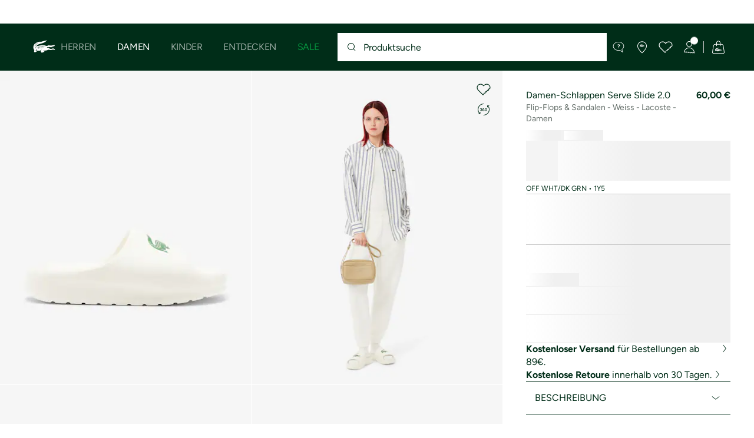

--- FILE ---
content_type: image/svg+xml
request_url: https://static1.lacoste.com/static/on/demandware.static/Sites-DE-Site/-/de/dw9274732a/img/lacoste-footer.svg
body_size: 542
content:
<svg xmlns="http://www.w3.org/2000/svg" width="1296" height="241" fill="#fff" xmlns:v="https://vecta.io/nano"><path d="M0 237.141h138.749v-34.729H37.302V3.859H0v233.282z"/><path d="M135.295 237.141h39.742l20.569-57.531h97.263l20.568 57.531h39.742L267.769 3.859h-46.366l-86.108 233.282zm72.512-91.559l36.605-102.433 36.604 102.434h-73.209zM461.193 241c49.852 0 88.548-24.907 105.63-66.652l-37.999-9.121c-12.201 25.959-36.604 39.641-67.631 39.641-48.109 0-82.273-34.379-82.273-84.543s34.164-84.192 82.273-84.192c33.118 0 59.264 15.435 69.026 43.85l38.347-6.314C555.319 27.713 514.182 0 461.193 0c-70.769 0-120.621 49.814-120.621 120.325 0 70.861 49.852 120.675 120.621 120.675zm230.671 0c71.118 0 120.969-49.814 120.969-120.675C812.833 49.814 762.633 0 691.864 0S571.243 49.814 571.243 120.325c0 70.861 49.852 120.675 120.621 120.675zm-82.273-120.675c0-50.165 34.164-84.192 82.273-84.192 48.458 0 82.622 34.028 82.622 84.193s-34.164 84.543-82.622 84.543c-48.109 0-82.273-34.379-82.273-84.543zM901.94 241c43.925 0 74.603-25.608 74.603-64.547 0-69.459-114.694-68.056-114.694-112.958 0-19.645 16.385-29.818 35.21-29.818 22.312 0 38.697 12.98 40.788 40.693l34.165-4.56c0-44.903-32.073-69.81-74.953-69.81-43.577 0-73.557 23.153-73.557 64.197 0 74.019 114.694 69.108 114.694 114.011 0 17.54-14.991 29.116-36.256 29.116-27.192 0-44.971-15.786-48.109-39.64l-36.256 4.911C820.713 212.585 852.088 241 901.94 241zm141.98-3.859h36.95V37.887h70.77V3.859H973.153v34.028h70.767v199.255zm115.07 0H1296v-34.027h-99.7v-69.459h90.29v-32.624h-90.29V37.887h96.21V3.859h-133.52v233.282z"/></svg>

--- FILE ---
content_type: text/javascript
request_url: https://static1.lacoste.com/static/on/demandware.static/Sites-DE-Site/-/de/v1768699320401/js/critical/critical.js
body_size: 488
content:
import{debounced as h}from"../framework/utils/timer.utils.js";import{delegate as t}from"../framework/utils/events.utils.js";import{scrollToElement as i}from"../framework/utils/scroll.utils.js";import{EVENTS as o,getHeaderHeight as m,mediaQuery as l}from"../framework/base/config.js";import{popinInit as k}from"../framework/base/popin.js";let u="";function p(){["desktopOnly","mobileOnly","tabletOnly"].forEach(t=>{if(l[t].matches&&u!==t){u=t;window.dispatchEvent(new CustomEvent(o.BREAKPOINT_CHANGE,{detail:u}))}})}function v(e){e.preventDefault();const t=e.delegateTarget.hash;if(t.trim().length){const o=document.querySelector(t);o&&i({$target:o,delta:-m()})}}const g=h(200,p);function j(){t(document.documentElement,'a[href^="#"]',"click",v);window.addEventListener("resize",g)}function I(t){t.classList.remove("image-skeleton")}function L(t){const o=t.nodeName==="IMG"?t:t?.querySelector("img");if(o){if(o.complete&&o.naturalWidth!==0){I(t)}else{o.addEventListener("load",()=>{I(t)});o.addEventListener("error",()=>{I(t)})}o.classList.remove(".js-loading-skeleton")}}function O(){document.querySelectorAll(".js-loading-skeleton").forEach(t=>{L(t)})}async function init(){performance.mark("critical_init");j();k();if(!window.isWebview){const{headerBurgerInit:i}=await import("../framework/components/header-burger.js");const{headerNavigationInit:m}=await import("../framework/components/header-navigation.js");const{headerTransparentInit:l}=await import("../framework/components/header-transparent.js");const{headerScrollMasksInit:u}=await import("../framework/components/header-scroll-masks.js");const{headerFoldDownInit:p}=await import("../framework/components/header/header-fold-down.js");await i();p();l();u();m()}const t=h(150,O);const o=new MutationObserver(function(){t()});O();o.observe(document.body,{subtree:true,childList:true})}window.criticalReady(init);

--- FILE ---
content_type: application/javascript
request_url: https://www.lacoste.com/YTLqBZBz-/WB6/jn_/OfaGDxGph_ZE/5QLOmQz5NubEhQ9h/U0tsLQE/MAww/fAlkLlsB
body_size: 171315
content:
(function(){if(typeof Array.prototype.entries!=='function'){Object.defineProperty(Array.prototype,'entries',{value:function(){var index=0;const array=this;return {next:function(){if(index<array.length){return {value:[index,array[index++]],done:false};}else{return {done:true};}},[Symbol.iterator]:function(){return this;}};},writable:true,configurable:true});}}());(function(){kz();lDf();V8f();var TL=function(Bh,Rw){return Bh|Rw;};var BR=function(Wc,z7){return Wc!==z7;};var dL=function(){return VJ["window"]["navigator"]["userAgent"]["replace"](/\\|"/g,'');};var MU=function(){return xZ.apply(this,[cD,arguments]);};var xZ=function Ed(xd,n7){var sT=Ed;for(xd;xd!=V8;xd){switch(xd){case v4:{xd=hV;mB=tA+Mk*jb*UZ*P7;IS=Ck*P7*Mh*tA-Ww;FZ=JZ+Mk*Gs+Mh*Ww;Dg=Ck*Ww-P7+Fg*jb;IT=P7*tA+UZ*Gs*Ck;}break;case TJ:{xL=JZ*jb*tA+C1;q1=P7+Ck+Fg*JZ+tA;kL=P7*jb*Mh*JZ-Gs;js=UZ*Gs-JZ+C1+Fg;E1=Mh*Mk*Ww*jb-Ck;xd=S6;mh=Fg*JZ+Gs;}break;case zD:{sg=JZ*Fg-Gs+C1-jb;rL=Fg-jb+Mk+tA;m1=tA*P7*jb*UZ+Fg;FS=Ww+Mk+tA*jb*JZ;Iw=JZ*Fg+Mh+Mk+jb;Ih=Fg*jb+Mh-Mk*tA;Ew=Ck+jb+Fg+tA+Mh;xd=xz;VR=tA*Gs+jb*P7-Mk;}break;case N5:{zb=jb*Gs+Ww*Fg;LB=Mh+Ww+UZ*Fg-tA;xd=vf;Q7=jb*Fg+P7-Mk*Ww;wA=Mh+jb+Ck*Gs*Ww;xT=tA*Fg-JZ-UZ-Mk;}break;case H0:{Q1=Ck+tA-Mk+jb*UZ;xd+=PY;qZ=Mh-C1+Gs*P7+jb;Yh=tA*JZ-Ck+Mk-jb;YT=Gs+P7-C1+Ck+jb;ZT=Gs+P7*Ww+Mk-tA;}break;case jf:{wb=Fg*Mh-Ww+Gs-JZ;G1=Mh*UZ+Mk*Fg-JZ;Wh=Mh-Mk*tA+UZ*Fg;xd=Nf;AT=C1*jb+Gs*Mk-Ww;WZ=tA*Gs+Ck-jb*P7;db=C1-Mk+Fg*JZ+jb;}break;case x8:{xd=Jn;fg=P7-JZ*Gs+Mk*Fg;mA=Ck+Gs*tA-jb+Mh;Db=Ck*Fg-C1+jb;YU=Ww+tA*P7*jb*Mh;Nc=Gs-C1+Fg*UZ+Mh;ZF=Ck+UZ*Fg-C1;gR=Fg+Ww-Ck+Gs*Mk;Yc=Fg*Ck-Mk+C1;}break;case I0:{hS=P7*tA*Gs+C1-JZ;Lb=Fg*jb+P7-Gs-tA;UR=UZ*jb*JZ+Mh-C1;TB=Ck*UZ*Mh+Ww+Gs;Zw=Ck*Ww*Mh*Mk+C1;xd=tG;}break;case Cn:{mk=Mk*Fg-P7+jb;Rh=tA*Gs*Ck-JZ-UZ;MF=tA*Gs+Mk-P7*JZ;GT=Ck+P7+Ww*JZ*tA;YB=tA-jb+JZ*Gs;Rs=jb-Ww*Mh+Fg*JZ;xd=T4;}break;case PE:{Oc=Fg+tA*jb*P7+C1;xd+=LE;Mw=UZ*C1*Fg-Gs+JZ;CF=UZ+Mk*Fg+Ck+Gs;Id=Ww-C1+UZ*Fg;As=jb+Fg*C1*JZ-Mh;}break;case pD:{while(zh(fR,Nh[RT[Gw]])){vh()[Nh[fR]]=TR(Qg(fR,UF))?function(){C7=[];Ed.call(this,vj,[Nh]);return '';}:function(){var KS=Nh[fR];var Pw=vh()[KS];return function(th,gL,Cc,HB){if(Ic(arguments.length,Gw)){return Pw;}var hT=Ed(cD,[th,Ld,Cc,HB]);vh()[KS]=function(){return hT;};return hT;};}();++fR;}xd+=UJ;}break;case Wk:{xd+=m8;Bb=tA*Gs-Ww-UZ-Mk;bR=C1*P7+Ww+Mk*Fg;gU=Mk-Ck+UZ*Fg-C1;bF=tA+Fg*Mh+P7+Ww;pb=UZ+Fg+Mh*Ww*JZ;fZ=UZ-JZ+Fg*Mh+Gs;}break;case GQ:{cL=UZ*Fg-jb-P7;D7=C1+Fg*P7*Ck+Ww;tT=Ww*Fg+Mk+Gs-JZ;xd=N8;PF=jb+Mh+Ck*Gs+Fg;U7=tA*Mh*Mk+Ww-Gs;Uc=Fg*Mk+Ww-Ck+Gs;}break;case LD:{while(zh(cS,fS.length)){var zA=gw(fS,cS);var Vc=gw(Td.T,Zb++);nd+=SA(cG,[g1(US(g1(zA,Vc)),TL(zA,Vc))]);cS++;}xd=FE;}break;case Qk:{Kc=Mk*Fg-Ww*UZ-C1;Lc=Ck*C1*tA*JZ-Mk;nZ=P7*Ck*Fg+JZ;xd-=b5;rc=Mh+Ww*UZ*Mk-tA;DL=Fg*UZ+C1-tA;R7=Mh*Gs-jb+P7;xS=Fg*jb-Gs-Mk+tA;}break;case bG:{kZ=tA*C1*Mh-Mk;cA=tA*P7+Mk-Ww+JZ;hA=UZ-JZ*P7+tA*Ck;xd=tQ;Ks=tA-Mh+UZ*C1+Gs;WT=JZ+Gs+tA-Mh-UZ;gd=C1+Gs+JZ-Mh+P7;}break;case CJ:{Zd=UZ+Fg*Mk-Gs-C1;kA=Mk-P7+JZ*Fg*C1;dS=Mk+C1+tA*UZ*Mh;ER=UZ+Fg*JZ+tA+P7;ds=UZ*P7+JZ+Fg;xd+=MG;n1=Fg+JZ+Mh+Mk+jb;}break;case rk:{hb=Mk*Fg+jb-Gs*C1;Xw=Fg+Ck*P7+C1;FL=JZ+Gs*Mk+Ww;r7=tA*jb+Gs*Mk-P7;VT=Gs*Ck*P7-Mk;fw=UZ+Fg;xd+=X;}break;case QJ:{xd+=cJ;Ab=Gs+tA+Ck+Fg*Ww;xU=Gs+tA+Ww+UZ*Fg;tb=tA*JZ*Mk+Ck+C1;jB=Ck*Mh+jb*Fg*C1;nA=Ww-tA-UZ+Gs*Mk;mT=C1+Gs*P7*tA-UZ;bw=jb*Ww*P7*Mh-tA;Fb=Gs-JZ+UZ*Fg+tA;}break;case Az:{jg=Ww+C1+jb+Fg*JZ;xd+=WV;dg=Gs*jb+Ck*Fg-JZ;qh=tA+P7+Ck*Fg+Gs;Dc=Fg*JZ+Gs+tA-Mk;WR=Ck-UZ-Mh+Fg*Ww;CL=Ww*Gs*jb-Ck-Fg;zw=jb*Mk*UZ+Mh*P7;}break;case Xk:{GU=C1*Mk*JZ+Gs+Ww;DT=Fg-Mh+Gs*C1+JZ;Ss=Mk*jb*Mh+P7*Ww;gS=Mk*jb*Ww*P7+C1;Rc=Mk+jb*Fg+Mh+Ck;xd-=Kn;}break;case gJ:{VA=tA+JZ*Fg+jb+UZ;xd+=Jf;nT=Mh*tA*Mk*P7-Ww;vL=tA*Fg-Mk*C1;gZ=C1-JZ*Ww+tA*Fg;Dw=Fg+P7-tA+Gs+Ww;pA=Mk*JZ+UZ+Gs;}break;case FV:{cB=P7+Gs+jb*C1*Ww;Lh=C1*UZ*Mh+JZ+P7;xd+=E;wB=Mh+Gs+UZ+Ck*tA;PR=Ww*Mk+jb+Mh*JZ;Jw=Gs*Ww-tA-jb*Mk;}break;case YQ:{Rb=Gs+UZ+Fg*Mh+jb;ZU=tA+P7*JZ+Gs+Fg;RA=C1+JZ+Mk+Fg*Ww;CA=tA*jb+Mk+Fg*C1;xd=An;jF=Fg+P7+Gs+Mh*Ww;ZL=Ck-UZ-JZ+Fg*Mh;}break;case Gz:{xd-=B;Hk=tA*Fg-Gs-P7*Mh;QU=UZ*Mh+Fg*jb+C1;rh=Ww*jb*JZ*Mh+P7;qT=P7+Fg*tA-Gs-Mk;Bs=Ww+P7*Mh*Gs;}break;case P:{xd-=wJ;Pc=C1-Mk+Fg*tA-UZ;JS=tA+Gs+Mk*Fg;nU=C1*JZ*UZ*jb;Xd=Mh*Fg-Mk+UZ*tA;Sg=Mh-JZ+UZ*Fg-Ww;Jh=Mk*Mh*tA+Ck*jb;Ts=Mk*Fg+Gs-Mh;}break;case A5:{dF=C1*Fg*UZ+JZ;vg=Mh*Fg+UZ-jb+tA;rs=Fg*Ck-tA+Mk;sw=tA*Gs+Mk+JZ+P7;sL=Ck*jb*JZ*UZ-Ww;fF=UZ*Mh*JZ-Mk-Ww;xd-=q0;ks=P7+jb-C1+UZ*tA;NR=UZ*Mh*JZ*P7;}break;case R5:{pw=C1*Fg*JZ-Ck-tA;xd-=AY;NF=C1+Mk*Fg+jb*Gs;mL=tA*jb*Ck*Mh-C1;jT=Mh+Fg*Mk-UZ*JZ;Es=tA*Ck+Ww*Fg-JZ;Oh=UZ-Ww*tA+Fg*JZ;}break;case lD:{Tc=Mk*C1*Gs-jb-Mh;ZR=JZ+UZ*tA*jb-Ck;xd=D0;JU=P7*JZ*Mh*UZ+C1;jh=JZ*Ck+Gs*Mh*Ww;}break;case d8:{JT=Mh*Fg-tA-JZ+Mk;vR=Gs*Ck*C1*JZ+Ww;Hc=Fg*UZ+Ww+JZ+jb;bU=UZ*Fg-tA+Mh-Ww;Vb=jb*Fg+JZ*UZ+Mh;b7=tA*Fg-Gs+P7;xd-=Y8;}break;case QY:{if(Ws(pR,Gw)){do{var bL=IR(Qg(j7(pR,wh),gc[Qg(gc.length,C1)]),k1.length);var V7=gw(vS,pR);var Cs=gw(k1,bL);nF+=SA(cG,[g1(US(g1(V7,Cs)),TL(V7,Cs))]);pR--;}while(Ws(pR,Gw));}xd-=WG;}break;case xz:{vA=Ck*Ww*UZ-jb-Mh;Zs=C1+JZ*Fg-Mh-jb;Sb=Ww*Mh*JZ+jb+Ck;qF=C1+Gs+Ck+Fg*JZ;xd-=M0;Qh=JZ*Fg+Gs-Mk+Ck;}break;case XE:{GL=Mk*jb*Ww*Mh+P7;XL=jb*Ck*Gs-P7-tA;vd=UZ+Gs+Fg*Ww+P7;PU=C1*Mh*tA*Mk;xd=Gj;fL=jb+Fg-C1-Mh+JZ;Xs=C1*tA*Ck*jb+Fg;mR=Mk*Gs*Ck;ML=jb-Gs+Fg*JZ;}break;case hV:{xd=q8;DB=C1*UZ+JZ*Fg-jb;YS=Ww*Mh+Fg*P7-jb;AF=Mk+C1+Mh+Fg*jb;CZ=Ww*Fg-P7*Mh*UZ;LS=Mk*P7+Gs+JZ*Fg;LF=tA+JZ*Gs-Mh*Ww;}break;case BG:{MA=UZ*Fg-Ck*Mk+P7;VF=JZ*Gs*Ck-jb+Fg;Hh=JZ+Gs*Mk-jb-P7;gF=Ck*Fg+UZ*C1*P7;w7=Fg*UZ-Mh*C1*Ww;WA=Fg*tA-jb*Gs+Ck;Fh=Gs*UZ+tA-Fg+Mh;vB=JZ-C1-jb+Fg*Mh;xd-=hn;}break;case H8:{cU=JZ+P7+Ck+tA*Gs;lL=tA*UZ*C1*jb;pT=Fg*tA-JZ*UZ+Mk;nb=Mk-jb+tA+UZ*Fg;ZI=UZ*Fg-Mh-Mk;cX=Mk-Mh+UZ*Fg+JZ;xd+=d6;}break;case B5:{V2=Gs*Mk+P7+Ww+UZ;xd=zn;pg=Fg+Ck*Mk*Gs-JZ;jO=JZ*Ww*C1*P7*tA;E2=UZ+Mk+JZ*Mh*jb;lX=Fg*P7+tA*C1+Mk;}break;case qY:{Mt=jb+tA*Gs-Mh+Mk;xd+=WD;nW=Ww+UZ*Fg-C1+Ck;SN=Fg*C1*UZ+P7*JZ;pP=Fg+UZ*Gs-JZ*Mh;hX=P7*jb*Fg-Mk*Gs;MX=Ww*Mh*Gs+C1;L3=UZ*Mk*jb+Mh*Gs;}break;case hf:{xd-=sE;n9=Ww+JZ*tA*jb;AN=Fg*jb-P7;fx=Ck+Mk*Fg*C1+P7;Z9=UZ*Fg-P7+Ww*Mh;Vl=UZ*Fg-Mh-Gs;tl=Gs*P7*UZ*C1-Mk;U3=Fg*tA-JZ*Gs;UP=P7*Fg+jb*UZ*tA;}break;case xG:{fX=Mk*C1*Fg+tA+P7;xt=C1+UZ*tA*jb-Mh;lx=UZ*Fg+Mk+tA;kt=Ww*Fg+Mh*Mk*Ck;LX=jb*Fg+Gs-Mh;LN=Fg+Ck+Mk*Gs-tA;xd=v4;}break;case OG:{xd=HV;if(Ws(Xv,Gw)){do{var Tx=IR(Qg(j7(Xv,Bq),gc[Qg(gc.length,C1)]),q2.length);var YK=gw(Ep,Xv);var VK=gw(q2,Tx);vt+=SA(cG,[g1(TL(US(YK),US(VK)),TL(YK,VK))]);Xv--;}while(Ws(Xv,Gw));}}break;case R4:{xd=Tk;fl=Ck+JZ*Gs+Fg*jb;vO=jb*Gs-tA*UZ+Fg;xq=tA+Mk*JZ*UZ;kp=Ck*P7*Gs-JZ*C1;vx=tA*Mk-jb+Ck+JZ;Nx=P7-Ww+Fg*tA-jb;}break;case b5:{xd-=jj;for(var l3=Gw;zh(l3,PW[NM[Gw]]);++l3){wx()[PW[l3]]=TR(Qg(l3,UZ))?function(){Og=[];Ed.call(this,Qf,[PW]);return '';}:function(){var O2=PW[l3];var mO=wx()[O2];return function(nI,gK,B2,fO,sX){if(Ic(arguments.length,Gw)){return mO;}var IX=G2.apply(null,[OD,[nI,wl,Vq,fO,sX]]);wx()[O2]=function(){return IX;};return IX;};}();}}break;case ZJ:{cK=Fg*C1+P7*JZ;kW=C1+tA+jb*Fg;sW=Ck*Fg+Ww-jb*C1;UO=Mk+UZ*Fg*C1-Gs;Up=P7+Fg*Mh-Mk*JZ;JX=jb*Ck*JZ-Mh;Pv=P7+UZ*Fg+JZ*jb;xd=df;DP=jb*Fg*P7-JZ-Mk;}break;case hz:{Cg=JZ*Gs+Mh*P7+Mk;C9=Fg*Mh-Ck-JZ-UZ;EO=Gs+Mh*tA*Ck*jb;JK=Gs*Ck*JZ-Ww-UZ;xd-=SE;rp=P7*tA*Ck*JZ-Mh;rl=Mk*jb*UZ+JZ-Ck;}break;case Q8:{gq=UZ*P7*Ck*C1+Mk;OI=Mh*P7-Ww+jb*UZ;xd+=I;mP=Mh+Gs+JZ+Mk;Dt=P7*jb-UZ+Gs;}break;case HV:{xd=V8;return SA(Dk,[vt]);}break;case fE:{Ot=Fg*Mk-jb*Ww;xd+=vY;vM=Fg+Mh-jb+UZ*Gs;Xg=Gs*Mk+tA+Fg;MW=JZ*tA*P7*Mh-Mk;gH=Mh*Gs*P7-JZ+Ww;UN=JZ*P7-UZ+Fg*Ck;gl=P7+Fg*UZ-Ck*jb;}break;case f4:{DN=Gs-jb*Ck+Mk*Mh;hK=UZ+Gs+Mh*P7+Ck;CX=jb-Mh-UZ+Ck*Gs;V3=jb*P7*C1*UZ-JZ;xd-=l8;KH=P7*Ww*UZ+jb;SI=Gs+P7*Mk+tA;}break;case mY:{tH=JZ*Fg+Mk-Ck+Mh;GX=Fg*JZ+UZ*Mh;Sl=jb*Mh*Ww+Ck*Fg;xd=Yf;gI=Fg+Gs+Mh*tA*JZ;l9=C3+dl+Cl-gP;}break;case jV:{Rl=Mk*Ck*Ww*JZ-Fg;tv=Mk*C1*Mh*JZ+Ww;Zp=Ww+C1+UZ*tA*jb;xd-=dz;}break;case vJ:{px=Mh*tA+Fg+jb*Mk;xd+=Yj;WM=Gs+Mh+jb*tA*Ww;nP=Fg*jb-Mk*UZ;tM=JZ-UZ-P7+Fg*jb;cH=C1+Ww*P7*Mh*UZ;jx=Fg*Mh+Gs-JZ+Mk;}break;case YE:{Iv=Mh*Gs-Mk-JZ-Ck;C2=Fg+UZ+JZ+P7*Gs;rH=JZ+tA+jb*Gs*Ww;xd-=FQ;XP=JZ*Mk*Mh+Fg*Ck;rN=jb+P7+Ww*Fg-tA;gM=C1+Mh*JZ+Fg*UZ;}break;case j8:{Px=Fg+jb+Ww*Gs+C1;E9=Mh+Ww*Gs*jb;Zl=Fg*jb-JZ-Ck*Ww;xd+=Ef;EN=Fg*UZ-Mh*Ck+JZ;Ml=Ww*tA*Mk-C1-P7;}break;case E8:{np=Mk*Fg-JZ+Mh+tA;S3=tA*Gs-UZ+Mk-Ww;hp=Ck+Mk+Mh*Fg-C1;DM=Mh*Gs+Fg+UZ-jb;rX=P7*tA*Mh+Ww+Fg;sK=Ww-P7+UZ*JZ*Mh;K9=P7*Ww*Fg-tA*jb;xd=MD;}break;case E:{Vt=Ck+jb*Mh+Ww*JZ;q3=UZ+Fg*tA-Mh-jb;xd+=ED;kI=Fg+jb*tA;UI=Gs-tA+Mk*Ww+UZ;fK=Mh+Ck+Ww*UZ;bW=C1-Ww+Mk+JZ*tA;}break;case vn:{return Ed(V4,[nF]);}break;case tQ:{Jx=P7*Gs-Mh+Mk;FX=JZ*tA-Mk-C1+Ww;JO=Gs+Ck+Ww*P7*Mh;xd=FV;hW=Gs+jb*Mh+tA*C1;}break;case BE:{zt=P7-C1+Mk+Mh*Fg;W3=Ck*tA*UZ;Cl=C1+Fg*Mh-UZ-Gs;NX=Fg*Mk*C1-Mh*jb;xd=F0;mI=JZ+Mk*Mh*P7*tA;}break;case Wz:{Cx=UZ+Mk+jb+Gs*tA;s9=Gs*UZ-tA+C1-jb;xd=jG;vK=P7*Ck+Fg*UZ+Ww;fp=Ck*Ww*jb*UZ+Gs;Aq=JZ*tA+Fg*Mh+UZ;bO=UZ-P7+Fg*Mh-jb;hx=Gs+Ck+Fg*Ww*P7;GI=Mk*tA-P7+Fg*Mh;}break;case q8:{kq=Mh*C1*Fg+JZ-UZ;Ng=Gs+Fg*Mh+P7+tA;xd-=F;hI=Mh*JZ*Ww*jb;rx=tA*Ck-JZ+Fg*Mh;bK=tA*Fg-Mh-Ck-UZ;jW=Ww*P7-Gs+JZ*Fg;}break;case T4:{xd-=S0;RM=Mk-Ck*C1+P7*Fg;S2=C1+Gs*JZ+jb;UK=Mh*Ck+Fg*jb+Mk;CP=C1+Fg*jb+Ww*tA;p2=Mk+JZ*Ww*Gs-Mh;kX=C1+JZ*Fg+Gs*jb;}break;case hY:{Rx=Mh+Fg*jb*C1;AH=Gs*Ck*Ww-tA+UZ;xd=nE;Gt=Fg+Gs+C1-Ck+tA;ZN=Fg*C1+tA+Mk*JZ;dO=Gs-tA-jb+Mk*Fg;HP=Fg+C1;sI=Mk*Fg+Mh+jb-Ww;H2=Mk+Fg*jb+Mh+JZ;}break;case nE:{EM=Fg*Mk-UZ*C1+Gs;El=jb*Fg-Ck+Gs-tA;G9=Mh+Mk*JZ*Ck*jb;bl=Gs*tA-Mh-C1-Fg;xd-=GV;q9=Mh*Fg-P7+tA*UZ;qP=Gs*tA*C1+Fg-jb;ZW=jb*UZ+tA+Mh*Fg;pt=JZ-Fg-C1+Gs*UZ;}break;case zf:{xd=zE;st=tA+Ww*Fg+P7;Rp=Mh*Fg+C1+UZ*Ck;xI=Mk+Gs+Ww+JZ*Fg;PX=Mh*JZ+jb+Gs*tA;}break;case P0:{WN=UZ*tA*C1+P7+Ck;EH=Gs*tA-UZ+Mh;Hv=P7+Gs-jb+Fg+UZ;LP=jb*Mh*Gs+JZ-Mk;SM=Mh*Fg+Ck*UZ*C1;xd-=T0;Zq=Mk*C1*Gs-Ww;zK=UZ*Ck*Mk*Ww+jb;x2=UZ*Fg-Ww*tA-Ck;}break;case fD:{wM=tA+JZ*Mh+Gs+Ck;WX=Fg-Ck+Mk+P7*Gs;dW=C1+tA*Mk+Fg*P7;xd=gJ;Jq=Fg*JZ-C1+Mk*Gs;mW=Mk-UZ+Fg*C1*jb;Sx=Mh+P7+JZ*tA*UZ;CH=Gs+Fg+Ck+JZ-jb;Dp=UZ*Fg-Mh*tA*Ww;}break;case Jn:{ZH=Mk*Ww*Mh-jb;xd-=vn;cP=Mk+Mh*UZ*jb*P7;IP=Mk*Fg+Mh+JZ+tA;AM=Fg+P7*tA*Gs-C1;Hx=Ww*Fg+jb*C1+Ck;zp=Mh*tA*JZ*C1-P7;Fv=tA*Ck*Mh+C1+JZ;LI=Gs*Mh-UZ-P7+jb;}break;case dQ:{xd=V8;for(var wK=Gw;zh(wK,SH.length);++wK){sp()[SH[wK]]=TR(Qg(wK,JZ))?function(){return Y3.apply(this,[hV,arguments]);}:function(){var FP=SH[wK];return function(Gp,Ol){var jN=v9(Gp,Ol);sp()[FP]=function(){return jN;};return jN;};}();}}break;case vf:{YM=Ww*P7*Fg-Gs;cl=Ck+tA*Fg-UZ*Mh;Lp=Mk*Mh*UZ*C1-jb;Tp=tA-Mh+Fg*jb+UZ;KP=Ck*jb*JZ+Gs*Mk;T9=tA+Gs*JZ+P7;SX=UZ+Mh-Gs+Fg*jb;xd-=QG;}break;case lz:{rv=Fg*JZ+Gs+UZ;AO=Gs+UZ*Fg+C1+jb;XO=C1*tA*Mh*Mk*P7;c9=Mh+JZ*Gs+UZ*Ww;NH=C1+Ww*JZ*Gs-P7;xd=Wk;EW=Ck+jb*UZ+Fg*Mk;}break;case U0:{lP=Ww+UZ*Ck+jb-JZ;GW=C1*UZ*P7+Gs-Mk;xd=Mf;jl=Ck+jb+UZ*JZ;Wx=P7+jb*tA*JZ+Gs;Mg=Ck+C1+Ww*Fg+jb;nl=Mh+Mk+jb+JZ;}break;case OV:{NN=Ww*tA-UZ-Ck+Fg;xd-=PG;GK=Mk-UZ*C1+Gs*Ww;qt=Ww*Ck*jb*tA;cN=UZ*Fg-JZ*jb;XI=C1+Fg*tA-UZ-Mh;}break;case rV:{G3=UZ*Ck-P7+Fg*Mh;VH=Mh-C1-P7+Ww*Gs;zv=jb+Fg*Mk-Mh*UZ;vv=Ww+Fg*Mk-Ck+JZ;OP=P7+Fg+Mh*JZ-Ww;PO=Fg+Gs+Ck+JZ;xd=xJ;}break;case U5:{pq=UZ*JZ*P7*Ww-C1;xd=Wf;KM=UZ*Fg-P7*Mk*C1;k9=jb*Mh*tA*Ck-Fg;VN=P7+Fg+Mk*Mh*tA;IK=P7*Ww*Fg+tA;}break;case D5:{jX=UZ*Gs-JZ+tA;jH=P7+Fg*Ck-Mk;j3=Gs*tA+JZ*Mk;tt=Ck+Ww*Gs*JZ-P7;Yv=C1+UZ*Fg+Ww-JZ;JP=Mh*Fg+Ck-tA;xd=I0;Yl=tA+UZ*Fg-C1+Mk;}break;case Rk:{St=JZ*Fg-tA-Mh-Mk;xd+=vk;Wq=Fg*UZ+Mh*Ww+Mk;sP=P7+Mk*Ww*Mh*Ck;OX=Mk*JZ*jb+Mh*Gs;Q2=Fg*UZ+JZ*Ck*C1;}break;case rJ:{qH=Mk*Fg+Ck+jb*Gs;ZP=tA*C1+JZ+Mk*Fg;dI=Gs*tA*C1+Ck-Fg;g2=Fg*UZ+Ww*Mh;EI=Mh*Fg+tA+JZ+Ww;Qp=P7*tA*Gs+Mk;qv=P7+Ck*Fg-tA*jb;xd-=O8;}break;case Ik:{r2=Mk+Fg*JZ-C1-Gs;xO=Fg*Mk-UZ*C1-Gs;TP=Gs*tA+C1+P7;Sv=Fg*tA-Mk*P7-Mh;QO=C1+Mh*jb*Mk-Gs;hl=Gs+JZ+Mk+Mh*Fg;xd+=Uk;}break;case U6:{OH=jb*Fg-Gs+Ww*Ck;xd+=xG;mM=jb+C1+UZ*Ck*tA;mq=Fg+JZ+Gs*Ck*Mh;t3=Mh*Fg-P7-Ck;mx=Ck+JZ*C1*Fg+tA;x3=Fg*Ck-C1-UZ*Ww;}break;case zz:{ZM=Mh*Fg-UZ+Ww-JZ;SW=P7*Mh+jb+JZ*Fg;zW=tA+Mk*Ck*Mh+Fg;bP=jb+Ww*P7*tA*Mh;xd=K5;sN=JZ*Mh*UZ+Fg*Ww;lI=UZ*tA-Ck;HN=UZ+Fg+JZ+Mh-jb;}break;case Z4:{gc.pop();xd-=dV;}break;case M8:{GP=P7+Fg*UZ+tA*jb;dl=Ww*Fg-Mh-jb;fq=Mk*Mh+Fg*jb-C1;I3=C1*Gs*Ck*UZ+Fg;Nt=Fg*Mh+tA+C1+UZ;xd=rk;wH=JZ*C1+Gs*Ww-UZ;}break;case d6:{Ft=UZ+jb+JZ*Fg+Gs;PH=Fg*UZ+Gs+JZ-jb;R9=tA*Mk+Gs*UZ+P7;xd=Y8;RK=JZ*UZ*C1*tA-Gs;bt=Mk*Gs*C1-Mh;zI=jb+Gs+Fg*Mk-C1;QH=Ww+Gs*JZ-Ck*Mk;Qx=Gs+UZ+P7+Fg*Mk;}break;case zJ:{cx=Gs*jb+Fg+Ww+P7;bM=Gs*jb*Mh+C1-Ck;Q3=tA+Ww*Fg+Mh*JZ;H9=Gs*tA-Ck+C1;jP=JZ*Gs-Ck;xd-=JV;}break;case gk:{return UH;}break;case An:{HO=Fg*Ww-C1+tA*Gs;wI=Gs*P7+Ww-JZ+Fg;Pt=Gs+Ck*Fg-Mh+Ww;wX=P7*Fg-Mh-Gs+Ck;Fp=tA+Fg+P7+Mk*JZ;xd=X6;}break;case wj:{X9=Mh*tA+Ck+Ww*Fg;xd-=pf;JW=jb*Fg+UZ*C1-P7;D2=JZ*Mh*tA-P7*jb;Wg=Fg*Mh+UZ+Ww+Gs;}break;case F:{xd+=Rj;C7=[[jb],P7,H3(Ql),C1,JZ,UZ,H3(Ql),ll,H3(Ql),C1,WO,Gw,H3(Mk),jb,H3(JZ),H3(ZO),kZ,dq,Ql,H3(C1),H3(bW),[Mh],P7,jb,H3(wB),mP,Ap,H3(jb),C1,tA,H3(PR),Q1,Ap,UZ,[Ww],C1,H3(Ck),Ap,H3(UF),H3(jb),H3(UZ),Ql,H3(Ap),C1,tA,H3(JZ),H3(Ww),H3(JZ),P7,H3(IW),dq,U9,Gw,dq,H3(Ct),Fx,H3(C1),Gw,H3(UZ),H3(P7),IW,[C1],ll,H3(C1),H3(Mk),Ck,UZ,H3(jb),H3(WO),WO,H3(ll),Mk,Ck,H3(GW),WT,Gw,UF,H3(dq),UF,Gw,dM,ZX,H3(Iq),Ww,Mk,H3(Mk),H3(KH),VP,H3(P7),Ql,Gw,H3(qZ),V3,C1,H3(Ap),P7,Mk,H3(bW),V3,H3(tA),IW,H3(U9),H3(ZO),ZO,Ap,H3(U9),P7,Gw,H3(C1),C1,H3(C1),H3(JZ),Ql,JZ,Ql,H3(Mh),H3(UZ),UF,Gw,Iq,H3(UZ),Gw,H3(WT),t9,H3(t9),gd,P7,jb,H3(C1),H3(tW),gd,H3(UZ),H3(Ql),ZX,U9,H3(U9),H3(FX),[Mh],H3(Ld),CI,jb,H3(wB),II,H3(II),Yh,UZ,Ck,H3(Jw),Ks,P7,H3(Iq),Iq,H3(JZ),H3(rO),Dt,m9,H3(Ck),Mk,H3(Ww),H3(UF),dq,C1,ll,H3(IW),ll,H3(Mk),UF,Q1,H3(P7),C1,H3(jb),H3(P7),H3(WO),BX,H3(IW),UZ,Mh,tA,H3(V3),wB,C1,jb,H3(JO),FX,H3(FX),[tA],H3(Ck),H3(jb),H3(Jx),ZO,UZ,JZ,H3(Mk),H3(KH),[tA],UZ,H3(nM),H3(ZO),PR,H3(UZ),H3(Yh),JO,jb,H3(UZ),H3(Ql),H3(ZO),m9,U9,dq,H3(jb),H3(Ww),tA,Gw,H3(tA),Mh,H3(C1),H3(tW),Ap,ll,H3(Mk),nK,UZ,H3(UZ),dq,H3(IW),Ap,H3(jb),Ck,UZ,Ck,H3(jb),H3(UF),dM,P7,H3(Ap),Ql,H3(Ww),Ql,H3(P7),Iq,H3(BX),Fx,H3(C1),Mh,H3(Iq),Ap,H3(Ww),UZ,jb,H3(WT),Ap,UZ,[Ww],H3(Ck),jb,H3(Ap),Ap,[C1],H3(HX),Iq,Ap,H3(Iq),Jx,H3(fK),H3(UZ),Ap,H3(Ww),H3(WO),WT,H3(ll),H3(C1),Ww,C1,H3(Ap),Ql,H3(rO),Fx,H3(Ql),C1,dM,H3(Iq),H3(nM),nK,H3(IW),P7,P7,H3(P7),Iq,H3(Fx),lP,H3(Ww),IW,P7,H3(II),Ck,H3(Ww),Ap,H3(tW),[Gw],H3(Ck),sq,H3(YT),ZX,H3(N9),ZT,UZ,P7,H3(ll),H3(Mk),IW,H3(tA),H3(dq),ll,Ww,H3(ll),UZ,H3(dq),H3(C1),Ww,H3(Mh),jb,H3(Ap),JZ,H3(Mk),H3(Ql),Ck,dq,H3(Ct),Fx,Mh,H3(JZ),Mh,jb,tA,H3(Ck),H3(Iq),Ap,H3(IW),jb,H3(WT),OW,H3(U9),P7,Ql,Ww,[C1],Gw,kZ,H3(jb),H3(HX),Gs,H3(P7),H3(UZ),jb,H3(JZ),H3(Ap),dq,Mh,Ql,H3(C1),H3(UZ),jb,tA,H3(Ck),H3(Ww),H3(Ql),sq,nM,H3(IW),dq,H3(tA),Iq,C1,JZ,Mk,H3(Ap),H3(dq),[Gw],H3(Iq),H3(Ck),Gw,JZ,H3(Mk),Iq,Ql,H3(Iq),Mk,H3(U9),jb,jb,tA,[jb],H3(Jw),ZO,Ap,H3(Ww),H3(P7),H3(IW),P7,IW,H3(Ql),jb,H3(JZ),H3(jl),PR,H3(dq),Ww,Iq,H3(P7),H3(nM),H3(P7),Ap,[C1],H3(wB),bW,H3(Mh),dM,H3(Mh),H3(ZO),H3(dq)];}break;case L5:{Kg=Mk*UZ*P7+Fg*jb;XH=tA*C1*Fg-Mh+Ck;Lx=Fg*Ww-tA-jb*Mh;xd=XD;pM=Fg*tA-UZ*C1+Ck;jM=jb+Gs*Mk-Ww-tA;Cv=Ck+JZ*Gs+Mk;D9=UZ*Gs-Mh-jb+C1;zN=Ck*UZ*Mk;}break;case LG:{J9=Gs+Fg*Mh-UZ-jb;xd=z5;qM=Fg*Mh*C1+JZ-Gs;DX=Fg*Mk+UZ*Mh+C1;Jl=P7*tA*Gs-Ww+Mh;FK=tA-jb+Fg*P7-C1;}break;case Mn:{var dv=Gw;if(zh(dv,dH.length)){do{var vl=gw(dH,dv);var CN=gw(v9.Q0,Tq++);UH+=SA(cG,[g1(US(g1(vl,CN)),TL(vl,CN))]);dv++;}while(zh(dv,dH.length));}xd+=mj;}break;case YY:{xd-=g5;Vp=Ck*UZ+Fg*Ww-Mk;Sq=jb*C1+Fg*JZ-Ck;xN=Fg*Mk+P7*Ww*tA;RN=Fg+Mk*tA-P7;}break;case ID:{bq=Gs*JZ+Ck+tA*C1;XW=P7*UZ+Gs*tA*C1;BW=Mk+Fg-Ww+C1+Ck;xd+=W4;qX=UZ-jb*Gs+Fg*Ck;VI=jb+UZ+JZ+Fg*Ww;}break;case g8:{Ht=jb*Fg-JZ*Ww;rM=Mh+Fg+tA*Gs-jb;P9=Fg*jb+Ck-Mk-Ww;zl=tA*Gs+Mk*Mh*jb;sH=JZ*P7*Mh*Ww+Fg;xd=N5;wt=Mh*Fg-C1-JZ-UZ;}break;case sn:{xd+=vn;MK=jb-JZ+Gs*P7*tA;Pq=Gs*P7*Ck-C1;Ov=UZ*JZ*Ww+Fg*Ck;dx=jb*Ww+Gs*tA;hP=Ck*JZ+Ww*tA*UZ;}break;case Y8:{Uv=Mk*Fg+jb*P7+UZ;xd=hz;BO=UZ*Fg-JZ-Mh-Ww;ct=Fg*Ww-jb-Mk+Ck;tP=Gs*JZ*C1-tA-UZ;hO=tA*jb*Mk+JZ+Ww;}break;case YG:{xd=Gz;qg=Ck+tA*Fg-Gs+P7;vq=Ww+UZ*Fg+Gs+JZ;pN=Mh*Fg+Ck*UZ-tA;It=UZ*P7*Mk*jb;S9=Ck-UZ+JZ*tA*Mk;}break;case Wf:{F9=C1-JZ+Fg*jb+Mk;Nl=jb*C1*Fg+Ck+Gs;F3=P7*C1*Fg+tA-Ck;xd=BV;Bl=Fg*jb-P7-tA+UZ;Tv=Gs+Ww*Fg-Ck;Ex=Mh*Fg+jb+UZ*Ck;Y9=Gs+jb*Ck*Ww*JZ;}break;case bQ:{A3=Ck-Ww*Gs+UZ*Fg;B3=Ww+Fg*tA-UZ*Ck;X2=Ww*Gs+JZ+C1+Fg;Hq=C1*Ww+Mk+Mh+Fg;cM=UZ*tA-P7+Fg*Mk;JI=Mk+tA*Ww+Fg*UZ;CM=jb+Gs*C1*Mk+Ck;xd=ME;JM=C1*P7*Mk*tA*Ww;}break;case F0:{N3=Ww*Fg-C1-JZ;m2=Gs*tA+jb*P7+Mh;cq=Fg*jb-Mk-UZ*Ck;xd+=q5;E3=Fg*JZ-UZ+jb*Mk;J2=Fg*Ww+Gs*Mk;NW=Mk*tA*Mh-JZ;}break;case FE:{return nd;}break;case H6:{lO=tA*UZ*C1+Ww;Fg=P7*jb*tA;wW=JZ+UZ*Mh+Fg-C1;kN=tA+Mk+JZ-Ck;m9=Mk+Ww*tA;WO=C1*P7+UZ*jb-JZ;xd=Rn;BX=tA+Ck-C1+Ww+Gs;}break;case fj:{bI=C1*Fg*UZ+P7+Ck;XK=Fg*jb-Ck*C1-JZ;xd+=mn;mK=UZ*Fg+Ck+tA+Gs;Z2=Fg*Mk-C1-Ww*jb;fP=jb+Gs*UZ+P7+JZ;Jt=Fg*UZ-Mk*tA+Gs;LK=Ww-JZ*tA+Mh*Fg;}break;case Aj:{Ap=C1*Mh*Ck-UZ+tA;ll=Ck*Mk-Ww+P7-tA;xd-=Xn;II=tA+Ww+JZ+Ck-Mh;UF=P7*Ww+Mh;tW=Mh+Mk+Ww+jb+UZ;}break;case xJ:{pK=jb+Mh+Ww*Gs+P7;Ix=Gs*C1*Ww+UZ+jb;xM=Gs*Ww+Ck+JZ+jb;xd+=I5;Y2=tA+Ww-Gs+Fg*UZ;TO=UZ-Gs+Mk*Fg;SK=Fg*Mh+Mk;Xx=Ck*Fg-Mk+P7*JZ;}break;case gG:{while(Q9(r3,Gw)){if(BR(f9[RT[P7]],VJ[RT[C1]])&&Ws(f9,xv[RT[Gw]])){if(Ut(xv,C7)){YO+=SA(cG,[xl]);}return YO;}if(Ic(f9[RT[P7]],VJ[RT[C1]])){var kO=Hg[xv[f9[Gw]][Gw]];var A2=Ed(cD,[f9[C1],kO,j7(xl,gc[Qg(gc.length,C1)]),r3]);YO+=A2;f9=f9[Gw];r3-=Y3(T6,[A2]);}else if(Ic(xv[f9][RT[P7]],VJ[RT[C1]])){var kO=Hg[xv[f9][Gw]];var A2=Ed.call(null,cD,[Gw,kO,j7(xl,gc[Qg(gc.length,C1)]),r3]);YO+=A2;r3-=Y3(T6,[A2]);}else{YO+=SA(cG,[xl]);xl+=xv[f9];--r3;};++f9;}xd-=RV;}break;case zn:{s3=UZ*Fg-tA*jb*C1;XM=Gs-C1+JZ+Ck*Fg;xd+=g0;Mx=P7*Fg+JZ*Mk;b3=JZ*Mk+Mh*Fg*C1;MM=C1*Gs*Mh*Ww-tA;Bt=Ck*UZ+Ww*Fg-tA;}break;case TG:{xd=AV;pH=JZ*P7*Gs-Ww*Mh;NO=tA*Ck*Mh*Ww-Mk;hH=C1*Ww-jb+Mh*Fg;cI=JZ*Gs-Mh;}break;case T5:{KW=Fg*tA+C1-jb-UZ;QP=Ck*Ww*tA*Mk-Fg;xd=mD;mg=Gs*jb*Mh+Mk-Ck;QX=C1*Fg*tA-Gs-UZ;JN=P7*tA*Gs-JZ*Ck;}break;case bz:{qN=UZ*jb*tA-C1;Et=Ww+UZ*Gs-jb+Fg;AW=Fg+Ck+tA*Mh-UZ;D3=tA*Mh-Mk+Fg+Ck;EP=P7+jb*Gs-Mk-Ck;xd=YQ;}break;case zE:{XX=Mh*Fg-C1+Ck*Ww;tO=Ww*Mk+Fg-jb+UZ;pI=Gs+C1+JZ*tA*jb;gO=Gs-Ck-tA+Fg*UZ;kH=Fg*P7+Gs*tA;xd=XE;}break;case vV:{N2=Fg*Mk+tA-Ww-Gs;tx=Ck*Fg-P7*JZ+tA;HH=P7+UZ*Fg+JZ+tA;EK=Mk+UZ*Gs+Ck;gP=Gs*Mk+Ww*JZ*Mh;QN=jb+Mk*Fg-tA*P7;vP=Gs+UZ*Fg+Mk+tA;xd+=A4;}break;case n6:{OO=Mk*UZ*Ww-jb-Fg;nx=Mk-UZ*Ck+Fg*tA;jp=tA+Ww*C1+Mk*Gs;jt=Gs+Fg*jb-UZ-C1;zP=P7+Mh*Mk*Ck-Ww;wq=Ww*C1+Mh+Gs*UZ;xd+=Dj;ON=Mk*Gs+C1-Ck;FI=Mk*JZ*UZ-Mh*P7;}break;case bk:{AP=tA+Mh+JZ*C1*Fg;xd=fj;M3=Ww*Fg-jb-Ck+UZ;Ul=Mk*Ww*Gs-P7*Fg;Kx=Fg*JZ-tA-Ww-Ck;Rt=Mh*Fg-Mk*P7;}break;case JD:{xd-=SJ;Pg=P7*Gs-tA+Fg*jb;Mq=Mh*Gs-UZ*P7-Ck;HW=JZ*Ww*Gs+jb+P7;vX=Fg-Ww-Mh+Gs*C1;gx=Fg*UZ-P7*Gs-jb;TX=Ck*C1*Mh*Gs;sv=UZ*Fg-Gs+Mk-Ww;R3=Fg*jb+Mk-Gs*Mh;}break;case WQ:{xd=lD;RW=Fg*JZ-Mh*tA+UZ;wO=UZ*Gs*P7-jb+Ck;Z3=C1+jb*Fg-Gs;tN=jb+tA+UZ+Mh*Fg;WI=C1+JZ*Mh*P7*Mk;Oq=jb*UZ*Mh+Fg-Ck;bX=C1*Ck*Fg-Mk+jb;}break;case Yf:{rq=tA*jb*JZ+Mk-UZ;xd-=b6;NP=C1-Gs-JZ+Mk*Fg;xP=Fg*Mk-Gs-JZ+Mh;fW=Mk+P7-jb+Fg*Ww;}break;case ME:{M2=Mk*tA+Gs*UZ*Ck;HK=P7*Ww*tA*Mk+C1;xd=JD;YH=jb*Fg+Mh*Mk+Ck;YX=C1+tA+Gs*P7*Mk;}break;case U4:{Tt=UZ+Ck*jb*JZ*Mk;xd+=VG;k3=Gs*JZ-tA;UX=C1*Gs*tA-P7+Mk;f2=P7+Fg*JZ+Gs-UZ;KO=Mk*Fg-Ck-UZ+Gs;RH=C1*Fg*JZ-Ck-Mk;vN=tA*P7*Gs+jb*Mk;}break;case DQ:{BK=Mh*UZ-Ck+Mk*Fg;xd-=q;Fl=Mk+JZ*C1*P7*tA;jK=Mh*Fg+jb+C1;nH=Mk*Fg-JZ-tA+Gs;qI=Ww*JZ+Fg*jb+Ck;qK=Fg+Gs*jb+C1+Ck;}break;case jD:{p3=Gs+Mh*JZ*tA+Ck;GH=Gs+tA+JZ*UZ;ml=Gs*tA+Fg+JZ*UZ;T2=Mk*UZ*jb+JZ+C1;Xt=Fg*Ww+Mk*jb;TI=P7+Gs*Ck*Mk;tK=Fg*Ww-Ck+jb+P7;xd-=nV;s2=C1*JZ+jb+Mh*Fg;}break;case Gj:{Cq=tA*Gs+Ck+Fg-UZ;KI=Mk*tA*Mh-Ck;zx=Fg*UZ-Ww*C1-Gs;rP=C1+Ck*JZ+Gs*UZ;xd=jD;}break;case Fj:{xd=V8;for(var U2=Gw;zh(U2,FO.length);++U2){b9()[FO[U2]]=TR(Qg(U2,Ck))?function(){return Y3.apply(this,[PY,arguments]);}:function(){var hN=FO[U2];return function(n3,Av,IN,L2){var lW=Td(Mk,TR(TR(Gw)),IN,L2);b9()[hN]=function(){return lW;};return lW;};}();}}break;case K4:{JH=JZ+Mk+Fg+Mh;r9=P7-UZ+Mh*Fg-Ww;xd-=s8;RX=Fg*P7-JZ+Mh*Mk;CO=tA*Mh-jb+JZ*Fg;bN=jb*Mk+Mh+Fg+Ck;}break;case sf:{WK=Ww*P7*Gs-Ck;QM=Gs*JZ+tA*UZ*Ck;Pl=C1*Fg*Ww+Mk-P7;Yp=tA+P7*Mh*UZ*Ww;bH=Gs*P7*tA-JZ;I2=Gs+C1-P7+jb*Fg;MO=C1*JZ+Fg*jb-Gs;dK=JZ*Fg+UZ+Mh+Gs;xd-=Ef;}break;case Hn:{PM=Fg*Mh-Gs+Ww*UZ;lN=Fg*UZ-Mk*Ww-tA;wv=Mh*Gs+Ck*UZ+C1;xd-=x8;bv=Ww*Fg+tA*Mk+JZ;}break;case qG:{for(var xK=Gw;zh(xK,LM.length);++xK){WW()[LM[xK]]=TR(Qg(xK,UF))?function(){return Y3.apply(this,[YJ,arguments]);}:function(){var mt=LM[xK];return function(X3,Ax,gv){var cO=ZK(X3,TR(TR(C1)),gv);WW()[mt]=function(){return cO;};return cO;};}();}xd-=qn;}break;case k4:{xW=Gs*Mh*Ww+UZ;TK=tA*Mk*jb*C1-Mh;R2=UZ*Fg-Gs-jb*C1;tq=Gs+jb+Ww+Fg*UZ;MH=UZ*JZ*tA;lt=C1+UZ+Mh+Gs*jb;xd=Hn;nv=Mk*Fg+Ww*JZ-Ck;tX=Ww+Fg*JZ-P7*jb;}break;case f6:{w3=Fg+Gs-Ck+P7-tA;zH=Ww+C1+Mk*Fg-tA;Xq=Ww*Fg*P7+C1-jb;xd=CJ;EX=Ck+C1-Mk+Fg*JZ;OK=Ck*C1+jb*Mk*tA;MI=Ww+Fg*UZ+Mh-Gs;}break;case gn:{Bx=Fg*JZ-Gs-C1+jb;B9=Fg+Ww*Mh*Gs+UZ;xd=pG;lv=P7+Fg*tA+Mh-UZ;VM=JZ-Fg+UZ*Ck*Gs;}break;case Af:{xH=Ww*Fg+UZ*Mk-tA;KK=Mk*Gs*P7-Ww+C1;AI=Mk*jb*P7*JZ-tA;xd=PD;jq=Fg*JZ+UZ+Mk+tA;YI=C1+Ck*JZ+Fg*jb;Yx=C1+jb*tA*UZ-Ww;}break;case XD:{xd=U5;J3=Fg*Mk+jb-UZ+Ck;pO=Mh+Gs*tA+Mk;Bv=tA+Fg*Mk+C1;Zt=P7+Fg*Mk+jb+JZ;mH=C1+Ck-jb+tA*Gs;Yq=UZ*C1+jb*Fg-Ww;dX=Fg*Mk-Ww-Gs-Ck;}break;case df:{l2=C1+Fg+JZ*Mh*P7;nt=Gs*tA-C1-jb*Ck;n2=Ww+UZ*JZ*tA+Mk;xd=CG;Yt=Fg+Ww-Mh+JZ-Ck;zM=Mk*Mh*tA-jb+C1;Kq=tA-jb+Gs*Mh-Fg;}break;case pG:{xd=MY;dN=jb*Fg-Mk-P7*Ck;Wv=Ck*tA+Ww*Fg-C1;qO=Ww*Gs-Ck+Fg*jb;MN=Ck*Mh*Gs-UZ*tA;sx=Mk*Fg+Ww+Gs+P7;tg=Fg*Ck-P7+JZ*UZ;kv=jb*UZ*Ck+Fg*JZ;Il=Mk+Ww*P7*Fg-Mh;}break;case q0:{for(var sl=Gw;zh(sl,PK[b9()[TM(Gw)].call(null,Dt,wM,XG,WX)]);sl=j7(sl,C1)){(function(){var LH=PK[sl];gc.push(dW);var XN=zh(sl,Dq);var Jp=XN?Ll()[PP(Gw)](R6,TR(TR({})),P7):b9()[TM(C1)].apply(null,[bW,Vt,sG,qZ]);var W9=XN?VJ[Ll()[PP(C1)](Sx,Dt,CH)]:VJ[Ic(typeof b9()[TM(C1)],'undefined')?b9()[TM(Ck)].call(null,TR({}),TR([]),Jq,mW):b9()[TM(P7)].call(null,bW,Ks,bY,UZ)];var HI=j7(Jp,LH);UY[HI]=function(){var M9=W9(PN(LH));UY[HI]=function(){return M9;};return M9;};gc.pop();}());}xd+=RV;}break;case BV:{DO=Gs+jb*Fg+P7;xd+=wV;KX=JZ-C1+jb*Fg+tA;qq=tA*Fg-Mh*Ck+C1;Gx=Fg*JZ+jb*tA-Ww;I9=JZ*Fg-jb*UZ-Ww;}break;case Z0:{CI=P7+Mh*Ck+jb*Mk;rO=UZ+JZ*Ww+jb-C1;xd=bG;t9=tA+P7*JZ-C1+Ww;nK=Ww*Mh+UZ-tA+JZ;Fx=Ww*jb+Gs*C1-UZ;Ct=Ck*UZ+jb*Ww*C1;dM=Ck*jb+Ww-Mh+JZ;}break;case PD:{Eq=Mh+UZ*Fg-Gs-C1;Ux=Mh+JZ*P7*Gs-Ww;QI=Gs*Ck*Mk-UZ-P7;Lq=JZ*Fg-Mh*Ww+UZ;z9=Ck*JZ+Fg*UZ+Gs;xd=YG;f3=Fg+JZ+jb+Gs*Mk;}break;case r8:{var nF=j7([],[]);var vS=FW[xX];var pR=Qg(vS.length,C1);xd+=Z0;}break;case Bz:{xg=Mh*C1-jb+tA+Fg;z2=Mk*Mh*JZ-UZ-jb;cp=Mh*UZ*JZ-Ck-jb;ql=JZ*C1*Mh*P7-Ww;w9=Fg+Mk+tA*UZ*JZ;xd=Xk;NI=C1-UZ+jb*Mk*Ww;}break;case Bj:{RI=Fg*JZ+Ww*P7-C1;P2=Ww+tA*Mk*UZ-Gs;tI=Ck+Gs*tA+JZ*Mh;sO=Ck+Fg*Mh+Mk+Ww;xd=Cn;LO=UZ*Fg+P7*Gs-JZ;gW=Fg*jb+tA+UZ;T3=Mh+Gs*jb+Fg+UZ;Hl=Fg*Mk+UZ+Mh+JZ;}break;case Mf:{wP=Ck*P7*JZ+Ww*Gs;gX=Mh+Gs*Mk*P7-C1;Zv=Ww*jb*Ck+Fg-JZ;xd=E;fv=C1*Fg+JZ*P7*Gs;}break;case Tj:{V9=P7+tA+Fg*JZ-Ww;Zx=Gs*tA+Mh-P7+UZ;Rv=Fg*jb-tA+Mk-UZ;Wl=Ww*Fg+Gs-Ck*Mh;BH=JZ*Fg-Ck*jb-C1;xd=Bz;BM=Mk*Ww*tA+Gs+jb;}break;case S6:{Kl=C1+UZ+tA*Mk*Ww;Vx=jb+JZ*Mk*tA-Ww;xd=nz;DK=Fg+Gs*Mk+UZ+jb;lH=UZ*Fg+P7-JZ*jb;TW=P7+Ck*Fg-Ww-tA;}break;case D0:{lq=UZ*Gs-tA-Mk-jb;TN=Fg-tA+Gs*Mk*P7;xd=DY;rt=Mk*P7*Mh*UZ;dP=JZ+P7*Fg-UZ;h9=P7+Mk+JZ*Fg+Ww;FM=Fg*JZ+Ck+Gs-Ww;kP=Gs+Fg*Mh-JZ*C1;Gq=tA*Fg-Ww*Mh-C1;}break;case QV:{xd-=t6;var Xv=Qg(Ep.length,C1);}break;case Rn:{U9=JZ+tA+C1-P7+jb;Ql=P7+C1+Mk;IW=P7*Ww+C1+Ck+jb;dq=P7*tA-JZ;Iq=Mk-Ww+Mh+jb*C1;xd+=c4;N9=Gs+JZ+UZ-tA-Ck;sq=Mk+UZ+JZ;}break;case Pn:{bx=Gs*tA+Mk*UZ*Mh;IH=Fg*JZ+tA-Mk*Ck;IO=tA+Fg*JZ+P7*Mh;xd+=BY;WP=Gs*Ww-Mh+Mk-P7;W2=Gs+JZ*Ww*tA+Ck;Kv=Mk*Ck*C1+UZ+Fg;pX=Fg*Mk+tA-Mh*C1;NK=Ck*Gs*UZ+jb;}break;case J6:{var nd=j7([],[]);var Zb=IR(Qg(qW,gc[Qg(gc.length,C1)]),nK);xd+=fj;var fS=FW[fH];var cS=Gw;}break;case nz:{CW=Mk*P7*Ww*JZ-UZ;kM=P7*Mk*Gs+Ww*tA;GN=JZ*UZ*tA+P7+jb;x9=Mk*C1*JZ*Ww-tA;F2=Mk*Fg+Ww+Mh-Gs;pv=Fg*JZ-jb-Ck*C1;L9=Fg*jb+Gs*tA+C1;xd+=A6;m3=JZ*UZ*Ww+Mh*Fg;}break;case X6:{bp=C1+Mk*UZ+Fg-Ww;xd+=S5;vH=Ck+Mk+Gs*jb-Mh;nq=Mh*Ck*jb*P7-Mk;GM=Ck*JZ*UZ-Mk*P7;UM=P7*C1*Ck*UZ*tA;ft=jb+UZ+Mk+Gs*Mh;BI=JZ*Gs*P7*C1+UZ;}break;case AV:{VO=P7+UZ*Ww*Mk;CK=tA*UZ*Mh-C1-P7;pW=jb*Mh*Mk*Ww-tA;xd+=g0;At=JZ*Ck*Gs+tA;zq=UZ*C1*Mk*tA+Gs;AK=Gs*Mk-JZ+C1+UZ;}break;case UE:{IM=JZ*C1*Gs-Ww-jb;Dx=Fg*UZ+tA*Ck-P7;FN=UZ*Mh-JZ+Ww+Fg;rK=JZ*Fg+P7*tA+jb;xd+=x0;Qt=Mk*tA*Mh-Ww-C1;sM=P7*UZ*tA+Fg+Mh;}break;case MD:{fN=C1-P7*tA+Gs*Mh;xd+=qY;xx=jb+tA+Ck+JZ*Fg;nO=C1+JZ*UZ*Mk+Gs;hM=Fg*JZ+jb+Mh*Ck;zX=Gs*C1-Mh+UZ*Fg;}break;case x4:{return nN;}break;case TY:{tA=Ww*JZ-Ck-UZ-Mh;Gv=jb*Gs*P7+C1+tA;Gw=+[];HX=C1*tA+Mh+jb+JZ;xd-=Nk;RP=tA+jb*UZ*Ck*Mh;A9=C1+Ck-jb+Gs+Mh;mN=Ck*Ww+tA*C1*Mh;}break;case Fn:{gt=UZ-JZ+Mk*C1*Gs;xd-=Xz;Ox=Fg*JZ-P7-Mk-Gs;SO=Mh*UZ*P7*JZ+Gs;Uq=Mk*tA*Mh+JZ*UZ;O3=C1*jb*Fg+UZ*JZ;wp=UZ-Ck+jb*Mh*Gs;z3=Mk*Ww*UZ*Ck+Fg;}break;case Tk:{Tl=UZ*Fg-Mh-jb+Mk;RO=Ck+Gs+Fg*Ww-C1;j9=jb*Fg-Mh-Gs;kl=C1+tA*Mh*P7*JZ;xd+=mn;mX=P7*Fg+jb-JZ*Ck;QK=Gs+tA*Mk+Fg-Ww;YP=Ck-Mk+Fg*JZ;}break;case R8:{K3=Mh*Ww+UZ*Ck*Gs;Dv=Mh*Gs-Mk-jb+C1;GO=Mk*jb+UZ*Mh+Gs;xd+=L0;zO=P7+Gs*jb+tA*UZ;qx=Mk+Ck+P7+Fg+Mh;DW=Fg+Ww+jb*P7+Mh;}break;case MY:{Lt=Mh+P7*Fg-JZ+Gs;xd=hf;mv=Mh+Mk*tA*JZ;rI=jb+Mk*Gs*Ck;BP=Mk*Gs+Mh+P7-Ww;AX=UZ-Ww+P7*tA*Gs;Nq=Mk*Ck*jb*Ww+Fg;vI=Fg*JZ+jb*C1*Mk;Ev=jb+Mh*Mk*UZ;}break;case mD:{Qq=Mh+Ck+UZ*jb*Ww;w2=Fg*UZ-Ck+Mk+JZ;WH=Fg+P7+jb+Ck;FH=tA+Mh+Fg-Ww;cW=Ww+jb*C1*Fg-tA;QW=Ck+Fg+Mk+tA-Mh;g3=Mh-P7+JZ+Fg+jb;xd=R8;vW=P7-Ck+Ww*JZ*Mh;}break;case w:{Bp=Gs*Ww+P7*Fg+Mh;Lv=jb+Ww+Fg*C1*JZ;Gl=Mh*Fg-UZ-tA-jb;xd=jV;Nv=jb*Fg+tA*Ck-C1;kx=JZ*Gs+Mk-jb;}break;case TV:{xd-=f8;Mv=Gs*Mh+P7+Fg*Ck;C3=tA*Gs+Ww*Mh+UZ;c3=Mk*UZ*Mh+tA+C1;Kt=Ck-Mh+Gs*jb;UW=jb-tA+Ww*Gs*Mh;HM=UZ*Mh*tA+jb;DI=tA+P7+Ck+Mk*Fg;KN=tA*JZ-jb-Ww+Fg;}break;case DY:{p9=Ww*Ck*Mh*Mk-C1;fM=P7*C1*Ww*Fg+Gs;gN=Mh+jb*Fg-Ww*tA;xd+=Ef;BN=tA*Gs-Ck+Mk;}break;case Y6:{Jv=Mh-C1+P7*Gs*JZ;lM=Ww*Fg-Mh+Gs*P7;d9=Ck-UZ-C1+JZ*Fg;nX=jb*tA*Ck*P7-UZ;VX=Gs+P7*Fg-UZ+JZ;Vv=UZ*tA*Mh+P7;xd-=CE;g9=Ww+Fg*JZ-C1+P7;}break;case tG:{hq=tA*Mh*Mk+UZ-jb;Dl=C1*Mk*Gs*P7;v3=P7+Ww+UZ*Gs;cv=C1+Mk+tA*JZ*Ww;xd=pE;Al=Gs*tA-jb-P7*Mh;Rq=Ck*Gs-UZ+Fg*JZ;}break;case mn:{c2=Mk*Fg-jb+P7-Gs;ht=Fg*UZ*C1-jb*Mh;fI=Gs*Mh*C1-Mk+Ww;lK=jb+Ww*C1*tA*Mh;hv=C1*P7-Ww+Mh*Gs;Xl=Mh*Ck*jb*Ww-C1;SP=Fg*Mk+tA*UZ;xd+=XD;YN=JZ+Gs*P7*tA*C1;}break;case wY:{k2=Gs+Fg*UZ+Mk-JZ;xd-=lG;jv=tA+Gs+Fg*JZ-Ww;K2=Ck-jb+Fg*tA-Gs;Qv=UZ*Fg-Ww*C1+Gs;}break;case pE:{xd+=UJ;jI=Fg*P7+tA*Mh-C1;VW=Mh*Fg+JZ-C1-tA;TH=Mk*tA+Ww*Gs+Ck;wN=Mk+Fg*JZ*C1+Gs;OM=Fg*UZ-Ck*tA-P7;P3=Fg*jb+Ww+Mk;}break;case j0:{MP=Ww*tA*UZ+jb+Mk;DH=Ww*Gs+Ck*Fg-tA;O9=Fg*UZ*C1+Mh-Gs;kK=Ww*Gs*Mh-C1-jb;Fq=Mh-P7*UZ+Fg*jb;rW=Mh*Fg-JZ*jb+P7;j2=Fg*UZ+jb*Mh*C1;xd-=Rf;LW=Fg*Ww+Gs-P7+tA;}break;case p0:{Wt=Ww-tA*P7+Fg*Mk;YW=UZ*Fg+Mk*Mh+jb;NYj=JZ-jb+UZ*Fg-Mk;X0j=jb+Mk+Mh*Fg;hfj=JZ*Fg+UZ*Mk+P7;xd=mY;O4j=UZ*Fg-jb-Gs-Mk;}break;case lj:{var YO=j7([],[]);xd-=mz;xl=Qg(AC,gc[Qg(gc.length,C1)]);}break;case LJ:{xd=Z0;nM=tA+UZ-jb+P7;VP=Ck-Ww+jb*JZ+Gs;ZX=JZ+Mk*Ww-Mh-tA;ZO=Ck*Gs+Mh-Ww*UZ;Ld=jb-Ww+Ck+Mh*UZ;}break;case Nf:{c6j=Ck*Gs*Ww-JZ+tA;xd-=lD;Y8j=Ck+jb*Fg+Mh;JDj=JZ*Mk*tA-UZ*Ww;EYj=tA+Fg*JZ+UZ+Gs;hGj=Fg*JZ-tA*Ck-UZ;}break;case Yj:{var VEj=Gw;while(zh(VEj,N0j.length)){var p4j=gw(N0j,VEj);var BC=gw(Rm.GE,BDj++);nN+=SA(cG,[g1(TL(US(p4j),US(BC)),TL(p4j,BC))]);VEj++;}xd+=Kj;}break;case N8:{Mrj=jb*Gs*Ww-C1;D4j=Fg*Ck+jb*Gs-Mk;Vnj=Mk*Fg+tA-Gs+Mh;nYj=Ck*Mk*UZ*Ww-jb;N5j=Mk*Fg-Gs+jb-Ww;xd=j8;vnj=Mh*Fg-Mk*C1-P7;J5j=Ww+UZ*JZ*Mk;}break;case CG:{hrj=tA*Fg-Mh-Mk*Ck;lC=Mh*P7*Gs-tA-Ww;xd=M8;xnj=P7+Gs*JZ-Ww;WYj=UZ+Fg*jb+tA*JZ;V5j=Gs*Mk-JZ*jb+Mh;L6j=Mh+Fg-tA+Ck+jb;r5j=jb+UZ+JZ*Gs+C1;}break;case K5:{xd=K4;t6j=jb*UZ*JZ+Fg+Gs;Um=Mh+JZ-jb+UZ*Fg;zEj=Mh*jb*Gs-Mk-P7;lEj=Mk*Fg-jb-JZ+Ck;P4j=UZ-Ck*C1+P7*Fg;Ifj=JZ*UZ-tA+Gs+Ww;cnj=Fg-jb+tA*JZ;}break;case CQ:{xd=NE;OW=jb*Ck+Gs+UZ-Mh;Q8j=Ww*tA+Mh+Gs+JZ;wl=tA*Mk-P7-Ww;Vq=UZ+Ww*Gs-tA*Mh;Jzj=JZ+Ck+Fg+Gs-Mh;}break;case z5:{t4j=Gs+JZ*jb*tA;grj=Ww*tA*C1*Mh+JZ;J4j=UZ+Gs+Mk*Mh*jb;xd+=BE;v8j=Fg*UZ-Ww*P7-tA;}break;case jG:{VJj=P7+tA*Fg-Ck*Ww;xd=A5;V4j=tA*Fg-Gs+JZ+jb;G5j=Fg*Mh-UZ+Ww-tA;rzj=Gs+Ck+Mk*Fg-Mh;tEj=C1+tA*UZ+Fg+P7;Azj=Fg*Ck+JZ-Mh;}break;case Oj:{JGj=C1+jb*P7*JZ*UZ;z0j=Fg*Mh-Ck*Gs*P7;l0j=Fg*JZ+Mk+Ck+Gs;xd-=C6;lGj=P7*Ww*Fg-jb*JZ;}break;case NE:{EC=UZ*jb+tA*Ww+Mh;Xzj=JZ+P7+Gs+Ww+tA;Gjj=C1+jb*JZ*tA+P7;tYj=P7*jb-Mk+UZ*tA;TEj=Mk*Gs+JZ+Fg;xd-=nj;F8j=Mh+tA+JZ*Ww*Gs;}break;case z4:{Mh=Ck-C1+Ww;JZ=Mh-P7+C1-Ck+jb;xd-=pV;UZ=Mk*P7-Ck*C1-Ww;Gs=Ww*Mk-JZ-C1+UZ;}break;case Fz:{C1=+ ! ![];P7=C1+C1;Ck=C1+P7;xd+=xf;Ww=Ck+C1;jb=C1*Ww+Ck-P7;Mk=Ck*C1+jb;}break;case I5:{xd=V8;var MGj=n7[BD];v9=function(V0j,MDj){return Ed.apply(this,[ff,arguments]);};return MC(MGj);}break;case wJ:{xd=Fj;var FO=n7[BD];Sm(FO[Gw]);}break;case kD:{trj=[[Gw],H3(IW),dq,H3(tA),Ql,H3(P7),H3(Mh),dM,H3(Ww),H3(jb),UZ,H3(C1),H3(ll),H3(OI),C1,H3(P7),H3(UZ),JZ,H3(tW),Dt,H3(Ck),UZ,C1,H3(OW),Fx,H3(Ck),H3(P7),H3(WO),[jb],C1,HX,H3(mN),Ap,UZ,H3(kN),[P7],H3(WT),ZT,Ql,H3(JZ),H3(ll),II,H3(Mk),H3(dq),DN,C1,H3(C1),H3(kZ),H3(dq),U9,H3(A9),U9,dq,H3(jb),H3(DN),C1,jb,H3(UZ),Ap,H3(Ww),H3(U9),[JZ],Gw,dq,H3(UF),Iq,H3(GW),GW,H3(Iq),Mk,Ck,Gw,UF,H3(dq),UF,Gw,dM,H3(C1),H3(jb),H3(ll),[C1],H3(Iq),jb,H3(UZ),H3(Ql),II,Ww,jb,H3(JZ),IW,H3(Ct),Fx,H3(Ql),C1,H3(N9),OW,C1,JZ,Mk,H3(Ap),H3(JZ),C1,H3(C1),C1,C1,Ck,jb,H3(UZ),H3(U9),Dt,H3(Ck),C1,H3(Ql),dq,P7,jb,HX,H3(Mh),Iq,H3(Ck),Ww,H3(Ww),H3(UZ),UF,H3(JO),Ct,ZX,Gw,Ck,H3(Mh),P7,H3(ZO),Fx,lP,dq,H3(IW),H3(ZO),m9,HX,UZ,H3(UF),H3(Ld),CI,jb,SI,II,H3(jb),H3(UF),H3(Ld),H3(JZ),Yh,H3(jb),Mk,Ck,H3(JZ),H3(C1),H3(YT),H3(nl),kZ,dM,H3(Ck),H3(ZO),V3,C1,H3(P7),H3(UZ),jb,H3(JZ),H3(jl),JO,H3(jb),H3(PR),DN,Ck,H3(ZO),ZO,UZ,H3(Ql),ll,H3(Ql),C1,H3(C1),H3(Jx),VP,ll,H3(C1),Mh,H3(Ap),Mk,jb,jb,H3(V3),VP,jb,H3(JZ),IW,H3(IW),P7,IW,H3(Iq),dq,C1,H3(V3),PR,Mh,H3(C1),H3(C1),H3(tA),H3(jb),C1,H3(ZO),PR,H3(UZ),H3(Yh),JO,H3(ll),H3(Ck),H3(ZO),Fx,U9,Ap,H3(Ql),jb,H3(Vt),H3(IW),Jw,H3(IW),dq,H3(JZ),H3(P7),H3(cB),[Gw],H3(wB),Mk,Lh,H3(P7),Iq,H3(JO),UZ,kN,N9,ll,H3(C1),Mh,H3(Iq),UZ,Mh,H3(lP),II,jb,H3(tA),Ql,Mk,H3(PR),kZ,H3(kZ),kZ,H3(OW),Gw,H3(UZ),CI,cA,H3(V3),kZ,II,H3(wB),EC,H3(mN),wl,H3(JO),kN,H3(cA),CI,H3(C1),Ap,H3(dq),Ap,H3(Ql),dq,H3(IW),H3(ZO),VP,ll,H3(Ql),C1,H3(UZ),C1,H3(P7),C1,II,H3(wB),Vt,H3(C1),Gs,H3(P7),Iq,H3(Fx),Gs,H3(P7),C1,H3(WT),rO,Mh,H3(P7),H3(Ck),C1,UZ,H3(WT),Ql,[JZ],UF,P7,H3(Ck),jb,H3(jb),H3(ll),ll,H3(Ck),tA,H3(WT),IW,IW,H3(IW),ll,H3(N9),gd,Mk,H3(U9),Ql,H3(Ck),H3(jb),H3(Mk),H3(C1),jb,H3(Mk),H3(lP),Gs,IW,H3(dq),H3(Mh),P7,UF,Iq,H3(dq),H3(Ww),Ap,H3(Iq),H3(tW),ZT,H3(JZ),Mk,H3(Mk),UZ,Mh,H3(C1),H3(Mh),jb,Mh,H3(Iq),dq,H3(nK),[P7],C1,H3(Ql),C1,H3(ZX),Ap,ll,H3(Mk),[Ck],H3(jb),C1,Ww,Ap,H3(Ww),H3(Iq),UZ,jb,H3(tA),Mh,H3(C1),jb,Mk,H3(ll),Mk,Ck,H3(dq),Iq,Ct,Gw,H3(Ww),H3(JZ),H3(U9),IW,sq,H3(A9),II,Iq,C1,H3(jb),H3(YT),cA,H3(Ww),Ap,C1,H3(Ck),H3(dq),[Ww],H3(N9),lP,Ww,H3(P7),C1,ll,H3(ll),II,JZ,H3(JZ),UZ,H3(jb),ll,H3(Mk),H3(UF),H3(kN),H3(jb),C1,nl,H3(dq),Ap,H3(P7),ll,Ck,H3(UF),C1,dq,Ck,Ck,H3(JZ),Gw,Mh,H3(ZX),Ap,UF,H3(UF),Iq,H3(UF),UF,H3(Gs),Ql,mP,H3(jl),YT,[C1],H3(Ql),Mh,H3(C1),jb,H3(Ck),H3(P7),Mk,H3(Dt),ZT,P7,H3(cA),kN,H3(P7),JZ,H3(dq),Ql,JZ,H3(Ql),H3(JZ),IW,H3(dq),H3(C1),H3(WT),BX,Gw,H3(IW),sq,H3(cB),OW,H3(Iq),Gw,H3(C1),dq,Vt,Ql,H3(Jx),H3(C1),Ww,C1,ZT,H3(Mk),H3(Ql),Ck,dq,nK,UZ,H3(UZ),dq,H3(IW),Ap,H3(jb),Ck,H3(Jw),hW,tA,H3(V3),FX,Ql,Mh,H3(dq),H3(Ww),Ck,U9,H3(CX),Jw,Ck,H3(JZ),Gw,H3(jb),jb,H3(JZ),[P7],H3(tW),[jb],Ap,H3(Ap),H3(P7),II,H3(C1),H3(Ql),jb,H3(JZ),H3(Iq),Mh,H3(P7),nl,H3(lP),tA,UZ,H3(Ck),H3(dq),UZ,H3(tA),C1,dq,H3(dq),dq,H3(UI),jb,H3(JZ),dq,H3(JZ),H3(P7),m9,Ck,Ql,H3(gq),Xzj,H3(P7),Iq,H3(U9),IW,H3(Iq),IW,H3(IW),ll,Mh,H3(kZ),OI,jb,H3(UZ),H3(Ql),H3(WO),[Ww],H3(U9),II,H3(jb),nM,H3(ll)];xd=V8;}break;case VY:{var LM=n7[BD];xd+=pG;drj(LM[Gw]);}break;case SG:{xd-=d4;var qnj=n7[BD];var IDj=n7[k0];var r4j=n7[PE];var nN=j7([],[]);var BDj=IR(Qg(qnj,gc[Qg(gc.length,C1)]),tA);var N0j=Y4j[r4j];}break;case B0:{xd+=kG;return [H3(dq),IW,H3(IW),dq,C1,H3(UF),[Gw],H3(VP),nM,[Mk],kN,H3(jb),H3(IW),Iq,Gw,Gs,II,Mh,H3(Ql),H3(Ql),H3(nl),GW,[P7],A9,H3(ll),H3(Ql),dq,H3(Ck),Ck,H3(UF),Ck,jb,jb,H3(JZ),[Gw],H3(UI),dq,[Mk],H3(Iq),Ck,tA,H3(Iq),IW,C1,H3(UF),H3(ll),Ap,H3(IW),jb,H3(Ck),UF,Mk,H3(ll),Mk,Ck,H3(GW),WT,Gw,UF,H3(dq),UF,Gw,H3(P7),JZ,H3(fK),WT,H3(ll),H3(Iq),II,Gw,Ww,H3(Mk),Ck,H3(UF),Ql,H3(Ww),jb,Mh,H3(U9),kN,Gs,IW,H3(dq),H3(Mh),P7,H3(kN),WT,H3(UZ),H3(Ww),UZ,Mh,H3(Ap),Ap,H3(Ql),Mh,H3(C1),H3(rO),BX,H3(IW),UZ,Mh,Gw,rO,Ql,[P7],H3(Iq),II,Gw,H3(dM),H3(Ww),IW,H3(Iq),Mh,H3(P7),H3(ll),Ap,H3(Ww),Ql,H3(HX),HX,H3(Ql),sq,H3(dM),dq,H3(Jw),mP,Iq,dq,C1,[Ql],H3(wB),[Ww],C1,H3(P7),H3(Ql),nM,H3(dq),tA,H3(BX),m9,H3(IW),U9,H3(IW),jb,tA,H3(Ck),H3(P7),H3(Mk),H3(Iq),Mh,H3(P7),C1,UZ,H3(ll),II,H3(P7),IW,H3(IW),UZ,Mh,H3(JZ),H3(C1),H3(ll),II,H3(Mk),H3(Mh),H3(C1),t9,H3(UZ),H3(IW),UZ,H3(tA),Ql,Ck,dq,H3(Mk),H3(II),H3(Ck),jb,jb,Gw,C1,Ct,Gw,H3(Ww),H3(JZ),H3(U9),IW,sq,H3(A9),II,UF,Gw,[Ql],H3(Ql),IW,H3(tA),H3(C1),H3(Ck),H3(Mh),dM,H3(Ww),H3(jb),H3(Ck),Gw,jb,tA,dM,H3(dq),Mk,H3(jb),H3(P7),IW,H3(JO),[Ww],H3(IW),C1,H3(jb),C1,H3(P7),H3(Ww),Ww,H3(Mk),H3(IW),gd,H3(UZ),H3(Ql),UF,Gw,H3(Ql)];}break;case ZD:{xd+=UE;qfj=[[Iq,H3(JZ),H3(Ql),IW,H3(Ql),Mh,H3(C1)],[ll,H3(P7),Ck,H3(Ww),H3(JZ),Iq],[gd,H3(UZ),H3(Ql)],[Ww,H3(jb),C1,Ww],[U9,H3(U9),Mk,Ck],[fK,Gw,H3(Ck),Ck],[],[Ql,UZ,H3(nM)]];}break;case RQ:{return YO;}break;case V4:{var m0j=n7[BD];xd+=pf;Td=function(vGj,ODj,FJj,DGj){return Ed.apply(this,[sj,arguments]);};return Sm(m0j);}break;case cD:{var f9=n7[BD];xd+=O4;var xv=n7[k0];var AC=n7[PE];var r3=n7[Uf];if(Ic(typeof xv,RT[Ck])){xv=C7;}}break;case sj:{var HVj=n7[BD];var vVj=n7[k0];xd=J6;var qW=n7[PE];var fH=n7[Uf];}break;case WV:{var dp=n7[BD];var I8j=n7[k0];xd+=ID;var Bq=n7[PE];var q2=hm[Jzj];var vt=j7([],[]);var Ep=hm[dp];}break;case ff:{var K5j=n7[BD];var F4j=n7[k0];var UH=j7([],[]);xd-=Wj;var Tq=IR(Qg(K5j,gc[Qg(gc.length,C1)]),kN);var dH=Kfj[F4j];}break;case Cj:{var SH=n7[BD];xd=dQ;MC(SH[Gw]);}break;case nj:{Hg=[[U9,Ww,H3(Mk),UF,C1,H3(Ap),ll,Ck],[H3(Ql),Mh,H3(C1)],[],[],[H3(tA),C1,dq,H3(dq),dq],[fK,Gw,H3(Ck),Ck],[m9,HX,UZ,H3(UF)],[],[],[],[Q8j,H3(U9),Ql]];xd+=XJ;}break;case tf:{var PK=n7[BD];var Dq=n7[k0];var PN=G2(Q,[]);gc.push(F8j);xd+=EJ;}break;case B4:{var bnj=n7[BD];var Afj=n7[k0];xd-=jE;var wh=n7[PE];var xX=n7[Uf];var k1=FW[wP];}break;case Qf:{xd+=b0;var PW=n7[BD];}break;case Gk:{var xDj=n7[BD];Rm=function(wnj,Ufj,VVj){return Ed.apply(this,[SG,arguments]);};return nrj(xDj);}break;case Q:{return [[tA,H3(cA),U9,Ww,H3(Mk),tA,Mh,H3(C1)],[],[H3(Iq),dq,H3(IW),Ap,H3(jb),Ck],[],[m9,HX,UZ,H3(UF),P7,jb],[],[],[],[Dt,IW,H3(Ql),dq,H3(IW)],[],[],[H3(tA),Mh,H3(C1)],[]];}break;case x6:{xd=V8;b0j=[[H3(jb),Mh,H3(II),jb,Ql,C1,H3(Ap),IW,P7],[],[H3(Iq),dq,H3(IW),C1,tA,H3(JZ)],[JZ,H3(JZ),Mk,H3(Mk),UZ,Mh],[Gw,Gw,Gw],[UF,H3(UZ),dq,H3(IW),dq],[gd,H3(UZ),H3(Ql)],[P7,Mh,H3(P7),H3(UF)],[wB,C1,H3(C1),H3(FX)],[H3(Gs),CI,H3(nl)],[],[],[H3(JZ),H3(Ql),IW],[U9,Ww,H3(Mk)],[JO,H3(jb),H3(PR)]];}break;case vj:{var Nh=n7[BD];xd+=dV;var fR=Gw;}break;}}};var x4j=function(){Xp=["\x6c\x65\x6e\x67\x74\x68","\x41\x72\x72\x61\x79","\x63\x6f\x6e\x73\x74\x72\x75\x63\x74\x6f\x72","\x6e\x75\x6d\x62\x65\x72"];};var pGj=function(m5j){if(m5j===undefined||m5j==null){return 0;}var v6j=m5j["toLowerCase"]()["replace"](/[^a-z]+/gi,'');return v6j["length"];};var PYj=function(nC){if(nC===undefined||nC==null){return 0;}var PVj=nC["toLowerCase"]()["replace"](/[^0-9]+/gi,'');return PVj["length"];};var Km=function(){return (UY.sjs_se_global_subkey?UY.sjs_se_global_subkey.push(Gv):UY.sjs_se_global_subkey=[Gv])&&UY.sjs_se_global_subkey;};var G6j=function(TVj){if(TVj===undefined||TVj==null){return 0;}var RDj=TVj["replace"](/[\w\s]/gi,'');return RDj["length"];};var O5j=function(){var Czj;if(typeof VJ["window"]["XMLHttpRequest"]!=='undefined'){Czj=new (VJ["window"]["XMLHttpRequest"])();}else if(typeof VJ["window"]["XDomainRequest"]!=='undefined'){Czj=new (VJ["window"]["XDomainRequest"])();Czj["onload"]=function(){this["readyState"]=4;if(this["onreadystatechange"] instanceof VJ["Function"])this["onreadystatechange"]();};}else{Czj=new (VJ["window"]["ActiveXObject"])('Microsoft.XMLHTTP');}if(typeof Czj["withCredentials"]!=='undefined'){Czj["withCredentials"]=true;}return Czj;};var Hrj=function(){return VJ["Math"]["floor"](VJ["Math"]["random"]()*100000+10000);};var Bfj=function(kDj){var h8j=1;var Vm=[];var sYj=VJ["Math"]["sqrt"](kDj);while(h8j<=sYj&&Vm["length"]<6){if(kDj%h8j===0){if(kDj/h8j===h8j){Vm["push"](h8j);}else{Vm["push"](h8j,kDj/h8j);}}h8j=h8j+1;}return Vm;};function kz(){UY={};if(typeof window!==[]+[][[]]){VJ=window;}else if(typeof global!=='undefined'){VJ=global;}else{VJ=this;}}var QJj=function(wzj){var Zm=wzj%4;if(Zm===2)Zm=3;var z4j=42+Zm;var G4j;if(z4j===42){G4j=function t5j(gVj,srj){return gVj*srj;};}else if(z4j===43){G4j=function K4j(R6j,xzj){return R6j+xzj;};}else{G4j=function nnj(Xnj,q8j){return Xnj-q8j;};}return G4j;};var q4j=function(bjj){return void bjj;};var w4j=function(){RT=["\x6c\x65\x6e\x67\x74\x68","\x41\x72\x72\x61\x79","\x63\x6f\x6e\x73\x74\x72\x75\x63\x74\x6f\x72","\x6e\x75\x6d\x62\x65\x72"];};var z6j=function(){return xZ.apply(this,[Qf,arguments]);};var kYj=function(jjj){if(jjj==null)return -1;try{var K0j=0;for(var fYj=0;fYj<jjj["length"];fYj++){var OEj=jjj["charCodeAt"](fYj);if(OEj<128){K0j=K0j+OEj;}}return K0j;}catch(GEj){return -2;}};var IR=function(Arj,S6j){return Arj%S6j;};var US=function(bfj){return ~bfj;};var GDj=function(Ofj,Rnj){return Ofj^Rnj;};var Ws=function(CYj,s6j){return CYj>=s6j;};var Jm=function(){Y4j=["0WJ\n[",",","","U\b","=K+.[C1_D\x07>\'\x40b\x00Q","Q","J\n!\'KW\x00M\x07","[IFA \b","QKP\x00|",".-SsQ\x00Q\b/SK","^F\biQ\r8^B\x00\b","\x00","HI>\'^BJ\\","","\tMW\n+/W","r","A*_f&!GK\b[","","#J","s=5,\"j3=kCF%sf%Gd&2%Ef1(DF%vf36S\'Q\vqJs=pLfW=Tc<DGR\n,|&OI0C!zs\n0X5k\\qEc\x3f\x07LdW=Tf<DvGR ,\x00V3OI[C%zw8X0Q\\\vqEE=pLaW=TfDGRW,|$OI0C\'>zs\nX5k\\qEe:\x07LdW2Tf<D{GR ,\x00\v3OI0C%z~8X1A\\\vqEo=pLaW=TaDGRS,|\x3fOI0C!zs0X5k\\qEc\x3fZLdW2 Tf<DxGR ,|3OIC%zg8X1Q\\\vqEE=pLuW=\x00BaKDGR,,|9OI0C\"zsX5k\\qEc>pLdW2Tf<DvGR ,\x00V3OIC%z{8X2A\\\vqJc=pLrW=TbDGR,|>OI0C%>zs8X5k\\qEc=\x07LdW=mTf<DpGR&:\v3OI[C%zg8X1Q\\\vqE=pLqW=TeDGRS,|4OI0C\'szsX5k\\qEc=ZLdW=0Tf<DzGR ,\x07V3OIC%z8X2A\\\vqEk=pLrW=Tf<DG] ,|8OI6U\"szs\n,X5k\\qEc8pLdW=0Tf<DzGR ,\x07|3OIC%z}8X6A\\\vqEE=pLrW=TdKDG],,|$OI0C%>zsOX5k\\\vqEc\x3fZLdW=$Tf<D|GR ,|3OI[C%zw>N2\\\v#cq\x40=>u*>5sQ5y=Wsf34JLd!\vC#o\x07B%\v\nF3\nU<B\f\v\x00g\x403=GR (\x07ZW+JLd!\vs1X\'d%\v\nF3o\"%\v\b_t\v R%\vQg9d%$\x00y3>FR%\tXE=v3a%\v\byj<\vB%\tX=v-d%\'y\x40=vrQ!jO\"&QLd\b-\x07sf*%5K&qse\"=5f\v/\x00f3:qGQS/(V\"=5fzpo%5K&5T3=5f$sfD\fB%\t!wV\"=f-d%!\v\x003>N5m=\vYHO0C%sf\nGd&xsm12Q9d&\':^El\\\b&Uf1+TR-sf32p\x40}#sm=.pd\x00-qv&\f5d.+\r{0Y5f0!Qf7D5d)3vj~3=kA%\v\b}u;D|B%\tXe\x40=>D+zp38[ R%\vc=v-d%!ww]5d%\x07F\x40=>D+\vqs=5Q2xsm91pC\x40.wbf3=z=\vY\x40OI6%\vpD6V|)\v\x00\x00K\b-f>\\=/bf8%|5d#\tcf3=\vM%\v\b_tDB%\fjm\v%fa%\v&BDB:GH\"(Ed%=o5gR1sf3=}!\x40\"xsa=OJBkW>t|o3=}5d%\v\x00kj3=R2PW\v\x00K","DH[!w-","QH\bWP","A*_v8","A<+QB\"FI6+6[H","\fRQ","]D\x07[Q","&WQ[9\x40\t%0K","\n/5","E\\","%.-PBR=]J+6","-+DB","]I8#FNwF\b\x3f&[I;LS\r>;","=z","\fLH>",")","_B_\x40","\x00GAL","]","I(\'^T","V9",":7AO","tj","\x3f4o","KM$&","XLUp","\x07R>","0WA\x00M","S&7WkY\x00M","8;TJH$6P\bVPj!SSWD,+\\FG","X","+\b","[\x07\x40","\fQ","Q",">\'DK","JB*+/W","FWK","Q\f8-E","|j3/u1a;\x07|c7.{&z3\x00uk","\v-","=K&","\t_","W","7AB\x00=YK","D\"","=+\\C\v","aM$6]J","#!]","~","&#AS3\fL5P%2]T(m","","M<L\x00.\'\\","!X\r\v-F\n)u","F>","#MQ4%5aS\b[","92SP","-[IL1S$6","e(C9","Z","+K P/bbK\x07K","8\'SC\v/JQ","WU\x00L","\x3f,FN","]+D\x00%BHPDS|2TD(0SC\b\x40U","X","R\x00","+6[I7N\x409+]I7LW",".[I4&#KB\x00TJ\fD\rpk\n[7J\n$\'QS_9PG\b/&w\tYYl\njj_W\x00\f","YQ&+6FB\x00","\\I","\v0\x40F\v","GD",">-tN\nZ","\x00/4^","GW91","c\r&\'","BRW\x07M","x-IL","\'JWJ\x07","6]tWB0+%","S","L\x00","\x40","WP\x00\x40.-EI","\x07M\r,6","+z/ VU\n[c$!UB","ZD0\"0]S[\"D\b","z/,F","`","J\x07+.aS_\x40","VF6]U[%P\v>#aN_",".+AW\b]`/,F","U%&GD/K","QO\x00","R\x07/K>+DBRQ\x409j\x3f","VH","\b[",">-FF6m<\x40:[]","2GT","/ YN\nW\x07L#.[S\vVK/","[N%:",":2^^4\tP","j\x40D#6WU\bQ\x00%\'A\x07JTU%4[C\\_T","\b]","i{\nL|)","9*SUiW/0{IP`8-\x40","1BB_f\f+0qH\x07J","EHJ\n","\v((WD","Jl f4/\'\x40dPF#-\\","f\f8-_BR,z22#\'EB\x00","\v0URP\x00V","pDD",",7^K$L\x07L\v$[T","} %/SN.[P96","e(]T\t","<","\n","U81Wa_\x00"," FH","fH\x07V1S$6","\t\'\'qI","I","C%/","W>7\x40I","V,/#Bt[8L\t#6","iH[QD\r\'\\B\x00JW9","4WIL","TH\x009_M","VH=K\x00J\t+6[H","\\3i6/,VB\x00L","\vN",".SI\t_\x40","#L\x00/4[I\\}K/,F\x076]\\>+]IR1QP\b/","B>\x07^BP\x00V&3\fSJ","K\' WU","EBW\x00q\'2]UG\'Q\v8#UB","\tR","F/,\b","LH X","cj*yQx~*M\x3fw-t>>z+%;","F\f[A\'\"+^C","\x40:FBWK","%WS$W\x40","D]2J\n>WS\x00]\x07","LU\b+!W","\x07\x40\v6FUK\x00\x40","3|PE","H0W\x40","JW-\'","84SK","J\r","#,AB\x00\blU\b+!WJJ \x40>","H,!\b","mx_\rR#%ZS-#\\K\x00#,Ux-","SJ[QI&+UOQMK%0","\raj85x","Z\x40","#\x40DJF\x3f0W","D","1$+F^R,R\\8","]W/,FtWQ"];};var Kzj=function(){return ["4D\t0D]*","4\"T\x40-","\b<","y(","\x00\x076","%\'O","#9\x40\x07F","0/1","\rY\t\n0#NS;","Ih","$","\x00[\v&+E","_VW","R\x00>f","&&;5)*x\x07B)L\v7\tpV*(2)h&:0xF>F","\n6+M\x40,/)==/","\x005/A\v\f1","(\fU\x071","\f#\'B\x40/)5","9>(f\x00$\r\f\\\x00\t\f"," E\x07\t\fD\r,",")DQ93 .\rK: \x3f\x40\x006\fF","$(X\t","\n\v55^","3\fL\t","rnL\x40*&20","5+$=%","RP->8:6$\x071P\x00","\x07","j$\n3\x40-\f$;DV*","$<C\r\'\'W\x40,7:3",".])D0","0)\x40Q;41>%","w3){*","`g\n\t*\"r>!0+\r`:.5c>&34,BA;(:<;+\bT!/F0\fMOXg}hyem}j","<=oD","\f)m","\b\x3f9V9.\r\x40\t","_\b2\vy\x004","\x00[\b\x00\'#qD-=*; %","\tI: 5]\x07",";0)d].","[","P","\n\'4}\x40",";$&","\'7+`d\n8 7\"","5\"3\"p*\r44F",":=/","55^\f\\","2\tW",":!0;2","\n\v7\"DV","\f\'+DQ*9&72",".d","4(M<\r","&+OV1<5& ","#\t]\f\x00: ","","zyn","[\v\f\'HA*&","E","+\f-:dK=!91 ","73|2/U","%\x3f=\x405","\x40C*+/=\"","6P0<~\x40(/1!35","\n\v0W#","d\x00","~z:<4\"73<W#9V","G$%m(>9UV|>W!`vZp{$F","A1-(97/","-\tO\v<.","y`","/U\x40","1^\r06/F","#8 3\n","W\t\x070-U","T**P",";\\\x00\x076\v]-w\t4\'O\x40,","*HV.\"<- \r","J\n","C<:sq81 \fW\n\r<2","HN-","1I(\"`","\f\x00/+","6\'u","Z","&DL9&)","/)=$$C+U\t","Q\x07!\'\x40I-","T:>[/W\x072+","!\v","=\"","!%w\x072\t\nQ","V\b>","",")DQ93 .\rK: \x3f\x40\x006\fF","l","HI2+:5>a\x00\tM^\'(W6",")A\b!","#","%X6\b;:NH","\'%(","G\v=<#DJ+:","2W\b;-DI","F:-5!%\tU\v<,T09x\v9","0=NH7;0","&\x40W:9<&7\fZ\x07\f=\x3fK","F","V;-/1&","\"U9\t\x07"," ;,2V\t","7=}:=5CM\x3f9","\vF\v&\'NK-","]^","21W","I",": UM","\x40\x07","2/\'MI\x3fn14 MR<4q[\x07","F,+< 7","%X\x00","2","<&5Re]0Q","1#WI","\n2\x3fF($\b|!,DD*4972\tT","A\f;*DA\r:<&&","(","W2(]",">37-W7","=\f~l","T5Q*4 WD-"," \nX(%<`U/>\x3f=\'","J\'","\fP\'5]\x07","9\';","HpA>t.W.5","&:","U\f2>Q\v\x07!\fXl:","5$*K\r!","([\r","&PI\ng\b\'8#73","7!M","+\x40A2+.\'3\fJ:\'=","6","%<NF;=.\'5\fV, ","a\'\tP1>+S","nD-&4","\r\b68a\f*\r]","49\'-","\b9-r\\0:51!(;I\t\f=A","","<&`","Q","d[0","Z\f\'","\x006*b\x00>f\x07\v\x00:","v>2=<5 9","15!","P\f","&7$DF*","><\'&$","\b\r 5P\x00*M5\v\b!+","\x3f77","\fK"];};var F0j=function(IEj,b8j){return IEj>>b8j;};var Kp=function(){return [")\x078","&;\x00\x40*N00Q+\x3f\b\n1E=\r","=T=","3\\\fH36K$%\f#",">V2#\'Q[:>","N","/8V\x40)",">P[","9\nC]/-=","\f9+J,","\"","<","+\nC","\nP&%XS4\r:F","T6:$Py>\v=1\f","\t\x3f\x40>\r\bT","3P\x00\x07\tM)8<L[",")","\r\r0\fK,\x07%:M/X%[)\rM(jP5\f\"\x00~KxH$\x3fF>","\v&",".\x07","6L9\r3A\"","\t-M5F20","%\b7\x40\x3f\tH#","5A\rA+\t8\x07jJ:+\rVR2:S9","!W2&*PF<+",">K(\t8\vA[4\v","#3-","\n/E(\r!","<0M5B9B\r=\t8A",">\fGJ/",":","\\kKz","","b\x073\b1$P\x3f\t\tK4","$\'V]2<\fB4N!=W","E+S","5V\"\fq>>%R\x405 ","8\x07","\x40#\t+3MK>","T","l","<W8\x07\"\x3f\rQ*]#\rA4\rn\r0BK:M#6W","^0#KC2\r76J\x3fB","S1M~},~\fr:\x078u}R3J=]m\r`F%","$8\bKL>.!5\x07V","yT)\\",",\x07","WB6\x00","W","G\t1!V:\f:8\vH4","\x07/\b55F>\tA","\b\r<0","/\nrN)#\t*\x07V","G.\tFJ","fV","FJ7)\r*\x07","G7\n","u","!0W3+\v\b1Q>","<0h1+Gj7#\t0","((I","\x00%\f","&W872b$\fp4!LH-\t.M7I","8\vJ9K*,o)","\'0\x07VB/2K\x00","5","","RC:\r(,","\\7S","2R!","/9E\x3fB","\rL\'","R",";P","+K\x40.\x00_kU","9","M]/","&.\rP","I#%","5","\rE$..NZ< ","7=>r]2\'7AxJ3&WT8\r\"[m\t]T4#\nKY>Y8\r2Av","0,\x3f","oW","J)/j$+3G(\r}","2F\x005X(]","9M\x40<+LV,OfO-K\t","1I6 W 3","<\r(\x07","3P>","T*H2:W\r:","\tG#8OJ/<","1F9&I#",":\r,A,","x","%\n\nP=","\b%\x00$D","q^RN/sCeBA W/\'F\x07w |}Y]b#]xN{IvVnRhfn q","40N<)\f5X","1\\9EJ28G]/n<$","Z#P#V>\x00","A\x405\'3","\f1A(","\x3fB2W\x008\r$P",">F+<O\r","\x00<\v\x3fj]3/z!#j`f!\"b6X97B\f)NS3<\v8A,;|-89ps>AG/\"!9<\x400\'TE;zd\v8!!|]\ri6T6\r4|u*S\x071y<QN*-;ffb5J<\x40\'>s\x07&<\bUn}.-|\vw\x07z6\v\'\'<t*==un\n8\f_1RGf\x07b5\v \x07v[G\x072E\v\x3fcl\"M\t#eqlT5y,})<H\x3f=\x3fkK\x40\b(T:J#b>$!9P\':\ne\x07&<\v\x3fk8&P/f\"b5\v3W\x00)<Os%N\v<ZH,8\r9lUGi5b6 vZJG\x079E\vUn*=#lf\x07>&-!\x3f2r\'=8n3\t(!gf\x07b!v0B\x07\x3f$\v\x3fI\t9-;0O%>m!6:4|u)C6<.FJK<8\r9lUNbS9P)<g/\r\x3fI8(,QS\x07i (0:g:)<u\x076<\x07)fn3\"e\fP\x07`6Lt\f3au6>\x3fce*7:Sd%\v/-9Y\\Ne=\x3faN6N--/epsgb5\x00\f\'t<e.\"{b8%UQe_!\"b7\n}\n,<e\fs\tcL4-0kf-D\v%&V\f :`\x07672+FX!#O0}uaF\v\'*5E*<eE<\v4r}\x3f\v)#Bs\b\x3fy0&\n:4Z,>U\'E>0,&$/|\"de\x40/3*N[)<O5CN\v<n39*Ze<\x40\x07vG/e[!8e\x07E-6V)-6c\x07u(!\f\nlu)C6<\'cm5>30R<\va3\x009/%e\f10eD3z\'zek/##j`f\"2b3U21bxC6<\'cn7(z_) fG<\x005b\f9<f$8\"En#=#lf\x078y\"Jt\x0793n5<\v8n3}\":e<\x40\x07G\x00!0\tt\fU*8\v\x3fzv8#,Qec\x07g\v.99^>\\S\x071y<QN*-;ff\x00gb5\x005\'t,9\x3f\x0767)FXJ9/#ee1T5.!;O$,<e\'KLK-;eL\x00\x07=\'!9q ;t\x076<5mii8&&7|f\x07>e& $})<O.-=\x3fgL/4\rZe4\x40\x07b6!9q\'10e\x07#;x\x3fce*}5#I(U!\"b3(!6\r\n\x07S\x00E<\v4`z>:-=2f\x07b\f6!9q+\';\x07672+zv8%*\f\bSA\x07z5\v\r\b\"7B\f-l\rFcC<8-:Wtf\x07Ir\'S\x07\f)7f9UUn8\"\bQJf\x07>e&\b*(t\f+N~6<\vu>\n-(hC1\x40-\x07\'!~~)\x3f\\!\x00<\t+e]88+#ec\vT5)\x3f-9^9Ne=\x3faLj--%`f\f\rm=\'!t\fQu6\x3f2Un$=#lc\x07i(93l\x00)<O1CN\v<ZH,8\r\t\x00Gob5\x00U26\'t*<e\"<\t-A88\x07!#\nW\"!5.!1\nrtsw$-fnH$34L<`A3:/e\'>s\x07&<\bEn\v=#j`au\"\f\bX<dL\b\x00C\x074(\r\fAn .SL<`/b5\x0073!ht~\x3f\x076/\'z}49-;a],\"`#\v7!:4R\f+,^<FaK<8\r\x3fl\x00Gi~8\x00\'\x07\f)/j//%Un#*+8caS,\"`#\v7!9d\fu)C\x072)8N4.\t8W:,I\t1!)w0$e\x073Mck=:*TCbeD+/-9}J\'<\x00\'`n1(-*ZekP\n3b<\'\"=a])/`\x0763=J\v85#eO\"2b7!6cB\t>P~6-\x3fkL\x3f7l4n:Ib%\v%v/G\x079E\b6Lv8%!)Vf\x07>ny\'\"(t\f.2|6<&<S{,8.\t\\<\x40\x07G1;\"!:[0/b$0+>$uk~&k4cI8e\x00\x3fX:S>)<e\x0711sFo,8-6If<\x40\x07u!=ht\f)+\"<\t/Xm\v8-\rJ\x07iD\t-9^\v=+b\f=,&(w}\r\x408n0b2P\x00\b\v\'!9O~\x07B$C;x\x3fce:6Sf7F\v\'*\x07m)<O24Fcn!;eID\v.9O>+w.E\b,D\\8-P`E\"2b7(0(})<JN=<n#\b(T:J#b%\v$v,B\x07\x3f$\v<Nak#\x00+8e\x07eF\v\'*{u)C\x070(y,[N\fL \x009\'et=G\v%9V\f $e\x074zMUmi8&,ne\x07eF\v\'*Kf\vZ<e\fD3.\tcK<8\r\b$:Bob2\ft\f0$e\x07\n~Mck=; 5#O/!\"b3(!6\r\n\x07S\x00-\x3fcnX\x07/esgb5\x00+/;\x07\f)7i\t9\n\vMI86QSc\x07i\x009cBZ<e\f3<=an8/\fL;~\vb\vS9M*<g\r))\x3fjh8&7\x40/f%\fn5\v\nctS\x074 *An>\n-(UC1G\v%4<8\x07\f)7P\bE\bEn#=#lf\x07>K..!;s ,<e\'KLK-;eJvg=r$\x07~ZL%3<$ey\x07TCf\x07z5\v\n-HctZ<e\f\'>Fc,\v(-;eo=\x40\n3/e!8e\x07$\v\x3fNbk: 5#H;\"2b71A[)<Ow%N\v<n30;eK\veG\'!eX~9BE\vEn\t*\'m$;p#\v7!;cBC\x074(0/H -2Ikfgb5\x007 \tt\fLv!/$\v\x3fNbk05#ImJu\"g\tX94R\f!c\x00x(hM5*-#gkP \x3fz,\'!\x3f~)\x3f\x0767){b;#2\x00I<\'6.!;1_Z<e\f\'$\'cn0HXj*Boa1{\x3f9q\f)3L2\x3fhv8$9Cd\'\x3f{\v.99^%2C\x074 &DnA_) f.\"z,\x00:-<\x40)\"$f\x0761,\x3fjv;\v]6c1c\x07m\b/(*<e\'<\'cn0\r%;eL25v/<$c\x07E\v\x3fcN9-Cd$A\v.99[-C\x070xWu\x40}\v)#aJw=B\x40r$\x07}.[/L%/0*TC`fq\r+1U<R\b)<|6<$<W,;|-8p<o\f%A/1!)w0$e\x07Mck=8\x07!#I0auaF\v\'*K|\x00)\x3fI>\'NA\f\b9#g9b\"D\v\'!9;y0:`\x0767,lX)-1b5c\x07y\x071U4r$8<|6<\'d,;|-(\nn\va\t9 w)!Ee*8\v\x3fFJ98#lfa)\b.bxXC6<\x3f<n3>e<\x40\x07p2&T!9g!Ef\"<\tuv3)-\x00s:D\x07F\v\'*d+)S\x076>\nn3;;eJw8j,\'! \x40~)9A\x00<\v=zei86msmL$fF0\v\'\f\r\tm\'\x00Gy7I,8--BkHu=D\v%7-V\f!0e\x07 +x\x3fce*:QKjit\"b5\t\x3ft\f\"j56<\v9zb,;|-(U:Spk5\v#!9w10e\x07\x3f|Mcm\"","hJx\x07","\'","E5\'#\bC[>-!\x07;\f","9S\x3f<P2","Q[:\r;","M5;\x3fA[2 ","F|\\E","9","+A<mF:5\t5","T\'<T#","=\x07J2\x3f","pW[4\'\x002","#v,\tQ4.\x3fR\x40)\r+\b\r\vC6F*","C/4.","=t8I\'%a\x405\r<2A*","\n\v5","\ti\vkdY{JMI","2)&*\rt0H2:\x409","Y","$","10A\x07>\t","\tL","w\nyV","\x40>I%\fcI/<*+\fG,N);`&\n","\v\"V)\x07","7P/\bV","6B>","p=!1Q4B","6=L/(2P\x3f","Qh>+\x3fK*a3;\x40\x00#\t","J0)QL3 \v;","=B C4<U89\'G,\rA\"","/Fm>-0","\fK/","<L[#* M7J#!Q)\'\f\x3fE\"\t"," \x07\bW#:<fN/","V,w#$WB","9W#9O.\t","C6+/F\x40)","+\f4t=<T\t","!","D):H/","=<*.K9C","K)\r&PmVf38A[4\v","",">\nR",".\x07G\'","\x3fJ\"\n9^oJ\x3f/LE!B4us\x3fM>\tE+j2KA0Y<E*^","3A:C4<U891Y8\t\tA","\f7U/0M\x00+\t>mV2#\n\v"," ,E4","\x40","%aG:\v\r:\x07","0+","2\n-V","\x00/","\rQ[(","^v\'U",")\n\v5","7M:K#","7E0]\vRC>\rn<2CuN(","W3\'","C#9W","4.Oz0\n","C>)6","\t](4>PN/<"," ;s1C2=","D(quy,]%=8-.{3\\RBU0`,X#`R",";H(;F>","9\x07P\vS)\'B/31A(","*K5:",":\n7=","U3>3GK2\t\'1]+S#8b)\v","F-S2:M","#4=P\"\t\x07\t#\bG","E;L","W!","O$","keWGq/\v4cV\x07dCvoTXko}N\t\n P)ABe43Z","&P#\fVt","{\x07%\nMp","![K4 ","G491PF< %-\rH9S#1","\x40("];};var Lrj=function(kzj){try{if(kzj!=null&&!VJ["isNaN"](kzj)){var JVj=VJ["parseFloat"](kzj);if(!VJ["isNaN"](JVj)){return JVj["toFixed"](2);}}}catch(A5j){}return -1;};var sfj=function(tp){return VJ["Math"]["floor"](VJ["Math"]["random"]()*tp["length"]);};var XYj=function(){return G2.apply(this,[Fz,arguments]);};var Brj=function(){return xZ.apply(this,[VY,arguments]);};var UJj=function T8j(CEj,IVj){var VDj=T8j;var I5j=Lnj(new Number(wJ),U6j);var Ljj=I5j;I5j.set(CEj);do{switch(Ljj+CEj){case f8:{var Krj=IVj[BD];gc.push(mR);var Z4j=Krj[Ic(typeof Gnj()[mYj(dM)],j7(b9()[TM(Mk)](tA,lO,NG,FN),[][[]]))?Gnj()[mYj(Ww)].call(null,Sg,EYj,tYj,Jw,vA,kZ):Gnj()[mYj(U9)](Q3,DL,hK,tA,tW,CX)]||{};Z4j[BR(typeof Gnj()[mYj(gd)],j7([],[][[]]))?Gnj()[mYj(nM)].apply(null,[Jw,Um,GW,Ww,ql,Q1]):Gnj()[mYj(Ww)](vA,zp,Fx,qI,TR(Gw),Gw)]=b9()[TM(GW)](DN,vA,qL,ZU),delete Z4j[fEj()[rEj(32)](1495,54,TR(TR({})))],Krj[Gnj()[mYj(U9)](Q3,DL,Gw,tA,TR(TR([])),VP)]=Z4j;CEj+=jD;gc.pop();}break;case wj:{CEj+=x6;if(BR(YC,undefined)&&BR(YC,null)&&Q9(YC[b9()[TM(Gw)](rO,UZ,SX,WX)],Gw)){try{var R8j=gc.length;var jfj=TR(TR(BD));var zzj=VJ[b9()[TM(mN)].call(null,Xzj,TR(TR(C1)),YL,gd)](YC)[Ll()[PP(hA)](Eb,TR(TR([])),sq)](WW()[E0j(ZO)].apply(null,[ks,lP,lGj]));if(Q9(zzj[b9()[TM(Gw)](TR(Gw),TR({}),SX,WX)],jb)){Q4j=VJ[Ic(typeof fEj()[rEj(Sb)],j7('',[][[]]))?fEj()[rEj(nl)](Kt,pw,DN):fEj()[rEj(Ww)].call(null,Mb,Fx,TR(TR([])))](zzj[Tzj[cA]],tA);}}catch(cGj){gc.splice(Qg(R8j,C1),Infinity,zp);}}}break;case hY:{VJ[WW()[E0j(Ww)](KN,dq,ER)][Gnj()[mYj(C1)](Kq,lX,Ql,UF,hK,Xzj)](jm,zYj,Y3(ZJ,[Gnj()[mYj(Ck)](CI,YB,BX,jb,TR(C1),ql),Np,BR(typeof fEj()[rEj(GH)],j7('',[][[]]))?fEj()[rEj(Mk)].call(null,IU,xg,TR(TR({}))):fEj()[rEj(nl)](vv,GU,Jx),TR(Gw),b9()[TM(Ap)](HX,N9,qh,ZX),TR(Tzj[C1]),Ic(typeof vh()[bEj(jb)],'undefined')?vh()[bEj(UF)](dF,HX,AO,Vp):vh()[bEj(Gw)].call(null,ZT,m9,S2,Mk),TR(Gw)]));var Wjj;return gc.pop(),Wjj=jm[zYj],Wjj;}break;case fD:{var jm=IVj[BD];var zYj=IVj[k0];CEj-=nz;var Np=IVj[PE];gc.push(Hq);}break;case tf:{var Jfj=IVj[BD];gc.push(HW);var LEj=Y3(ZJ,[xGj()[UYj(Iq)](rB,Mh,gd,TR(Gw),gq),Jfj[Gw]]);Pzj(C1,Jfj)&&(LEj[sp()[q0j(t9)](xb,Ql)]=Jfj[C1]),Pzj(Tzj[II],Jfj)&&(LEj[b9()[TM(Ct)].call(null,WO,BX,NA,UI)]=Jfj[P7],LEj[WW()[E0j(cA)](FX,TR(Gw),g7)]=Jfj[Ck]),this[WW()[E0j(tW)].call(null,lO,fK,rb)][BR(typeof Ll()[PP(OI)],j7([],[][[]]))?Ll()[PP(Mk)](mb,SI,WO):Ll()[PP(Mh)](kK,GU,g2)](LEj);gc.pop();CEj+=ZE;}break;case g6:{var kEj=IVj[BD];gc.push(Yt);CEj+=UJ;var lnj=kEj[Gnj()[mYj(U9)](Q3,Oc,TR([]),tA,UZ,jl)]||{};lnj[Gnj()[mYj(nM)].apply(null,[Jw,lX,sq,Ww,Xzj,nM])]=b9()[TM(GW)].call(null,TR(TR(Gw)),lI,Cl,ZU),delete lnj[fEj()[rEj(32)](805,54,42)],kEj[Gnj()[mYj(U9)](Q3,Oc,UZ,tA,TR(TR([])),ll)]=lnj;gc.pop();}break;case SJ:{var Vjj=IVj[BD];var xYj=IVj[k0];var mrj=IVj[PE];gc.push(Vp);VJ[WW()[E0j(Ww)](KN,JZ,Eh)][Gnj()[mYj(C1)].apply(null,[Kq,gW,TR(C1),UF,hK,cB])](Vjj,xYj,Y3(ZJ,[Gnj()[mYj(Ck)](CI,CK,tA,jb,lP,GU),mrj,fEj()[rEj(Mk)](rA,xg,cB),TR(Tzj[C1]),b9()[TM(Ap)].apply(null,[CX,CI,Wg,ZX]),TR(Gw),BR(typeof vh()[bEj(t9)],'undefined')?vh()[bEj(Gw)](ZT,WN,nO,Mk):vh()[bEj(UF)].call(null,O4j,fK,UM,PR),TR(Gw)]));var fDj;return gc.pop(),fDj=Vjj[xYj],fDj;}break;case U5:{var FGj=IVj[BD];gc.push(tb);CEj+=G6;var lDj=Y3(ZJ,[Ic(typeof xGj()[UYj(tA)],j7(b9()[TM(Mk)].apply(null,[dq,m9,W8,FN]),[][[]]))?xGj()[UYj(P7)](Sx,CW,hA,Fx,IO):xGj()[UYj(Iq)](JK,Mh,ZT,YT,gq),FGj[Gw]]);Pzj(C1,FGj)&&(lDj[sp()[q0j(t9)](BF,Ql)]=FGj[C1]),Pzj(UY[Ic(typeof Ll()[PP(gd)],j7('',[][[]]))?Ll()[PP(Mh)].apply(null,[LF,cA,Zw]):Ll()[PP(HN)](H,TR(Gw),rO)](),FGj)&&(lDj[b9()[TM(Ct)].apply(null,[rO,JO,XA,UI])]=FGj[P7],lDj[Ic(typeof WW()[E0j(lO)],j7([],[][[]]))?WW()[E0j(UF)].apply(null,[RX,FX,EC]):WW()[E0j(cA)](FX,TR([]),Sx)]=FGj[Ck]),this[WW()[E0j(tW)].call(null,lO,N9,AD)][Ll()[PP(Mk)](Qc,gq,WO)](lDj);gc.pop();}break;case gD:{var dVj=S0j(typeof VJ[Ll()[PP(UZ)](Qv,jb,FX)][wx()[Zzj(Ap)](UZ,OW,TR([]),jI,fN)],sp()[q0j(UZ)](U3,pA))?Ic(typeof fEj()[rEj(Mk)],j7('',[][[]]))?fEj()[rEj(nl)].call(null,ds,pq,tA):fEj()[rEj(Gw)](D1,Dw,Ifj):sp()[q0j(P7)].apply(null,[MH,Ww]);CEj+=lE;var xjj=BR(typeof VJ[Ic(typeof Ll()[PP(L6j)],j7([],[][[]]))?Ll()[PP(Mh)](AN,lI,vW):Ll()[PP(UZ)](Qv,wl,FX)][fEj()[rEj(Zv)](bI,Ck,Lh)],sp()[q0j(UZ)](U3,pA))||BR(typeof VJ[WW()[E0j(P7)](jl,KH,WYj)][fEj()[rEj(Zv)](bI,Ck,Dt)],Ic(typeof sp()[q0j(WN)],j7([],[][[]]))?sp()[q0j(JZ)].apply(null,[Yl,j3]):sp()[q0j(UZ)](U3,pA))?fEj()[rEj(Gw)](D1,Dw,rO):BR(typeof sp()[q0j(JH)],j7([],[][[]]))?sp()[q0j(P7)](MH,Ww):sp()[q0j(JZ)](bx,nU);var Bjj=S0j(VJ[Ll()[PP(UZ)](Qv,gd,FX)][WW()[E0j(P7)](jl,UZ,WYj)][fEj()[rEj(Dw)](bw,tYj,N9)][b9()[TM(vx)](TR(C1),mN,ZF,L6j)](sp()[q0j(Zv)](KW,BX)),null)?fEj()[rEj(Gw)](D1,Dw,TR(TR([]))):sp()[q0j(P7)](MH,Ww);var HGj=S0j(VJ[Ll()[PP(UZ)](Qv,TR([]),FX)][WW()[E0j(P7)](jl,mP,WYj)][fEj()[rEj(Dw)](bw,tYj,Yh)][b9()[TM(vx)].call(null,EC,Xzj,ZF,L6j)](fEj()[rEj(AW)].call(null,PF,AW,YT)),null)?Ic(typeof fEj()[rEj(Ifj)],j7('',[][[]]))?fEj()[rEj(nl)].apply(null,[Lt,YW,Ww]):fEj()[rEj(Gw)](D1,Dw,TR(TR([]))):BR(typeof sp()[q0j(pK)],j7('',[][[]]))?sp()[q0j(P7)].call(null,MH,Ww):sp()[q0j(JZ)].call(null,dP,Zq);var pnj=[Qnj,p8j,Nnj,dVj,xjj,Bjj,HGj];var gEj=pnj[Ic(typeof sp()[q0j(QW)],j7([],[][[]]))?sp()[q0j(JZ)](FM,Gl):sp()[q0j(dq)].apply(null,[HM,hK])](WW()[E0j(CI)].apply(null,[Vt,A9,pw]));}break;case n5:{var xEj;CEj-=PV;return gc.pop(),xEj=gEj,xEj;}break;case bf:{var LC=IVj[BD];CEj-=vj;gc.push(jB);var L4j=LC[Ic(typeof Gnj()[mYj(C1)],'undefined')?Gnj()[mYj(Ww)](Ul,Hl,V3,dO,KH,UI):Gnj()[mYj(U9)](Q3,pN,dq,tA,Fx,YT)]||{};L4j[Gnj()[mYj(nM)].apply(null,[Jw,jx,cB,Ww,kZ,vA])]=b9()[TM(GW)](TR(TR(Gw)),jb,Gq,ZU),delete L4j[fEj()[rEj(32)](1221,54,54)],LC[BR(typeof Gnj()[mYj(IW)],j7([],[][[]]))?Gnj()[mYj(U9)](Q3,pN,CX,tA,ks,kN):Gnj()[mYj(Ww)](F8j,fx,IW,kN,TR(C1),Iq)]=L4j;gc.pop();}break;case GG:{gc.push(OP);var Qnj=VJ[Ll()[PP(UZ)](Qv,Ks,FX)][WW()[E0j(FN)].apply(null,[GH,Yh,Cv])]||VJ[WW()[E0j(P7)](jl,Mk,WYj)][WW()[E0j(FN)](GH,nl,Cv)]?fEj()[rEj(Gw)](D1,Dw,TR({})):sp()[q0j(P7)](MH,Ww);CEj+=BE;var p8j=S0j(VJ[Ll()[PP(UZ)](Qv,TR(C1),FX)][WW()[E0j(P7)](jl,TR(TR({})),WYj)][fEj()[rEj(Dw)].call(null,bw,tYj,vA)][b9()[TM(vx)].call(null,U9,qZ,ZF,L6j)](BR(typeof wx()[Zzj(Ck)],'undefined')?wx()[Zzj(Ap)].apply(null,[UZ,hW,UI,jI,fN]):wx()[Zzj(UZ)].call(null,Hx,UZ,UF,RA,SW)),null)?fEj()[rEj(Gw)].apply(null,[D1,Dw,qZ]):sp()[q0j(P7)].call(null,MH,Ww);var Nnj=S0j(typeof VJ[WW()[E0j(Q1)](Dw,JO,qv)][Ic(typeof wx()[Zzj(cB)],j7(b9()[TM(Mk)](tA,Ck,G9,FN),[][[]]))?wx()[Zzj(UZ)].call(null,GT,tW,GW,fg,Jl):wx()[Zzj(Ap)](UZ,bW,lO,jI,fN)],sp()[q0j(UZ)](U3,pA))&&VJ[WW()[E0j(Q1)](Dw,N9,qv)][BR(typeof wx()[Zzj(Q1)],'undefined')?wx()[Zzj(Ap)](UZ,UF,N9,jI,fN):wx()[Zzj(UZ)].apply(null,[CH,lO,Ck,T3,MN])]?fEj()[rEj(Gw)](D1,Dw,lI):sp()[q0j(P7)](MH,Ww);}break;case ZV:{var mm;return gc.pop(),mm=Q4j,mm;}break;case K0:{gc.push(HX);var pEj;CEj+=rQ;return pEj=[VJ[WW()[E0j(Q1)](Dw,lP,OP)][Ll()[PP(Fp)](ZW,lP,FH)]?VJ[WW()[E0j(Q1)](Dw,tA,OP)][Ll()[PP(Fp)].apply(null,[ZW,t9,FH])]:WW()[E0j(wW)].apply(null,[HN,cB,Mx]),VJ[BR(typeof WW()[E0j(tO)],j7([],[][[]]))?WW()[E0j(Q1)](Dw,GW,OP):WW()[E0j(UF)].apply(null,[WK,vx,Ih])][BR(typeof b9()[TM(lO)],j7('',[][[]]))?b9()[TM(JH)].call(null,TR(Gw),ZX,ZR,jl):b9()[TM(Ck)].call(null,II,Ap,fN,E3)]?VJ[BR(typeof WW()[E0j(kI)],'undefined')?WW()[E0j(Q1)].apply(null,[Dw,TR(TR({})),OP]):WW()[E0j(UF)].apply(null,[NO,Gs,Fv])][Ic(typeof b9()[TM(P7)],j7([],[][[]]))?b9()[TM(Ck)].apply(null,[hK,PR,U7,zK]):b9()[TM(JH)](Fx,TR(TR([])),ZR,jl)]:WW()[E0j(wW)](HN,IW,Mx),VJ[Ic(typeof WW()[E0j(CI)],j7('',[][[]]))?WW()[E0j(UF)].call(null,zM,Jw,YI):WW()[E0j(Q1)](Dw,CX,OP)][sp()[q0j(CA)].call(null,db,Gs)]?VJ[WW()[E0j(Q1)](Dw,lI,OP)][sp()[q0j(CA)].apply(null,[db,Gs])]:WW()[E0j(wW)].apply(null,[HN,PR,Mx]),S0j(typeof VJ[WW()[E0j(Q1)](Dw,TR([]),OP)][fEj()[rEj(m9)](qN,nM,nl)],BR(typeof sp()[q0j(NI)],'undefined')?sp()[q0j(UZ)](Ox,pA):sp()[q0j(JZ)].apply(null,[mB,Vx]))?VJ[WW()[E0j(Q1)](Dw,Iq,OP)][fEj()[rEj(m9)](qN,nM,tW)][Ic(typeof b9()[TM(EC)],j7('',[][[]]))?b9()[TM(Ck)](lO,WN,YX,rv):b9()[TM(Gw)](nM,dM,tYj,WX)]:H3(C1)],gc.pop(),pEj;}break;case zz:{var YC=IVj[BD];var Q4j;CEj+=wV;gc.push(zp);}break;case In:{CEj-=RQ;return String(...IVj);}break;case S6:{return parseInt(...IVj);}break;case AV:{CEj+=S;var wVj=IVj[BD];var Grj=Gw;for(var l4j=Gw;zh(l4j,wVj.length);++l4j){var mGj=gw(wVj,l4j);if(zh(mGj,zY)||Q9(mGj,tV))Grj=j7(Grj,C1);}return Grj;}break;}}while(Ljj+CEj!=dE);};var pjj=function c4j(x8j,M4j){'use strict';var Y0j=c4j;switch(x8j){case RY:{var Lfj=M4j[BD];gc.push(CI);var h0j;return h0j=Lfj&&Ut(BR(typeof Gnj()[mYj(ll)],'undefined')?Gnj()[mYj(jb)](Gw,Kt,JO,Mk,Mk,Mk):Gnj()[mYj(Ww)](kp,Xq,C1,TX,TR(Gw),nK),typeof VJ[xGj()[UYj(Gw)](PO,Mh,OI,Ww,ZX)])&&Ic(Lfj[b9()[TM(tA)](N9,WO,cq,U9)],VJ[xGj()[UYj(Gw)](PO,Mh,YT,JO,ZX)])&&BR(Lfj,VJ[xGj()[UYj(Gw)].call(null,PO,Mh,VP,Vt,ZX)][b9()[TM(UZ)](TR({}),WO,E3,EC)])?WW()[E0j(hA)](PO,nM,S3):typeof Lfj,gc.pop(),h0j;}break;case Ef:{var wGj=M4j[BD];return typeof wGj;}break;case bj:{var j0j=M4j[BD];var YVj=M4j[k0];var U0j=M4j[PE];gc.push(CK);j0j[YVj]=U0j[Gnj()[mYj(Ck)](CI,ZW,P7,jb,TR(TR(Gw)),vA)];gc.pop();}break;case q6:{var WVj=M4j[BD];var rVj=M4j[k0];var Mjj=M4j[PE];return WVj[rVj]=Mjj;}break;case BD:{var Snj=M4j[BD];var sGj=M4j[k0];var hnj=M4j[PE];gc.push(zq);try{var Ip=gc.length;var cVj=TR(k0);var Cp;return Cp=Y3(ZJ,[Gnj()[mYj(nM)](Jw,zK,Ld,Ww,Fx,nl),Ic(typeof b9()[TM(UZ)],j7('',[][[]]))?b9()[TM(Ck)](HX,OW,Hk,RH):b9()[TM(GW)](vx,N9,P1,ZU),fEj()[rEj(tW)](xw,mP,Ql),Snj.call(sGj,hnj)]),gc.pop(),Cp;}catch(n8j){gc.splice(Qg(Ip,C1),Infinity,zq);var nVj;return nVj=Y3(ZJ,[Gnj()[mYj(nM)](Jw,zK,dM,Ww,Ld,nK),Ll()[PP(ZT)].call(null,RP,DN,hK),fEj()[rEj(tW)](xw,mP,JZ),n8j]),gc.pop(),nVj;}gc.pop();}break;case Cj:{return this;}break;case sj:{var YGj=M4j[BD];gc.push(Azj);var hYj;return hYj=Y3(ZJ,[Ll()[PP(YT)].apply(null,[ml,TR(Gw),vA]),YGj]),gc.pop(),hYj;}break;case hV:{return this;}break;case kD:{return this;}break;case S:{gc.push(rs);var T0j;return T0j=Ll()[PP(Ks)].apply(null,[zK,Dt,Ix]),gc.pop(),T0j;}break;case ZJ:{var JC=M4j[BD];gc.push(sw);var Hp=VJ[WW()[E0j(Ww)](KN,HX,pW)](JC);var P5j=[];for(var w6j in Hp)P5j[Ll()[PP(Mk)](H1,JO,WO)](w6j);P5j[xGj()[UYj(II)].call(null,j9,JZ,m9,TR(TR(C1)),Gw)]();var TYj;return TYj=function UVj(){gc.push(sL);for(;P5j[b9()[TM(Gw)](HX,ks,g7,WX)];){var GYj=P5j[sp()[q0j(nK)].apply(null,[hrj,KH])]();if(Pzj(GYj,Hp)){var P0j;return UVj[Gnj()[mYj(Ck)](CI,RR,TR(C1),jb,jb,PR)]=GYj,UVj[vh()[bEj(Mk)].apply(null,[BM,pA,EL,Ww])]=TR(Tzj[Ap]),gc.pop(),P0j=UVj,P0j;}}UVj[vh()[bEj(Mk)](BM,BX,EL,Ww)]=TR(Tzj[C1]);var B6j;return gc.pop(),B6j=UVj,B6j;},gc.pop(),TYj;}break;case bD:{gc.push(NR);this[vh()[bEj(Mk)].apply(null,[BM,Mk,Ul,Ww])]=TR(Gw);var Qfj=this[WW()[E0j(tW)].apply(null,[lO,JX,dw])][Gw][Gnj()[mYj(U9)](Q3,DX,KH,tA,dq,Mk)];if(Ic(Ic(typeof Ll()[PP(Ks)],'undefined')?Ll()[PP(Mh)](Jl,FX,pI):Ll()[PP(ZT)](IP,ks,hK),Qfj[Gnj()[mYj(nM)].apply(null,[Jw,Eq,Ifj,Ww,OI,Jx])]))throw Qfj[fEj()[rEj(tW)].call(null,lg,mP,hW)];var F5j;return F5j=this[Ll()[PP(Ct)](VL,wM,vH)],gc.pop(),F5j;}break;case IE:{var kJj=M4j[BD];gc.push(nv);var bGj;return bGj=kJj&&Ut(Ic(typeof Gnj()[mYj(Mh)],'undefined')?Gnj()[mYj(Ww)](m9,wI,CX,Kv,EC,ql):Gnj()[mYj(jb)].apply(null,[Gw,zX,Jw,Mk,jb,tA]),typeof VJ[xGj()[UYj(Gw)](Um,Mh,ql,WT,ZX)])&&Ic(kJj[b9()[TM(tA)](KH,TR(TR({})),wF,U9)],VJ[xGj()[UYj(Gw)].apply(null,[Um,Mh,Ap,WT,ZX])])&&BR(kJj,VJ[Ic(typeof xGj()[UYj(ZX)],j7([],[][[]]))?xGj()[UYj(P7)](zp,CM,IW,HX,SP):xGj()[UYj(Gw)](Um,Mh,GW,UF,ZX)][b9()[TM(UZ)](Jx,kN,kU,EC)])?WW()[E0j(hA)](PO,Mk,zU):typeof kJj,gc.pop(),bGj;}break;case m5:{var MVj=M4j[BD];return typeof MVj;}break;case lJ:{var wm=M4j[BD];var d6j;gc.push(BM);return d6j=wm&&Ut(Gnj()[mYj(jb)].call(null,Gw,lM,FX,Mk,TR(TR([])),SI),typeof VJ[xGj()[UYj(Gw)](LW,Mh,Gw,UF,ZX)])&&Ic(wm[b9()[TM(tA)](WO,Ifj,Kc,U9)],VJ[xGj()[UYj(Gw)](LW,Mh,V3,gd,ZX)])&&BR(wm,VJ[xGj()[UYj(Gw)](LW,Mh,bW,SI,ZX)][b9()[TM(UZ)](TR([]),Mh,FR,EC)])?WW()[E0j(hA)].call(null,PO,Ifj,rx):typeof wm,gc.pop(),d6j;}break;case F8:{var jzj=M4j[BD];return typeof jzj;}break;case BG:{var Jjj=M4j[BD];gc.push(Qh);var OYj;return OYj=Jjj&&Ut(Gnj()[mYj(jb)].call(null,Gw,rzj,Q8j,Mk,TR({}),qZ),typeof VJ[xGj()[UYj(Gw)].apply(null,[Bv,Mh,mN,tYj,ZX])])&&Ic(Jjj[b9()[TM(tA)](Jw,TR(Gw),QA,U9)],VJ[BR(typeof xGj()[UYj(kN)],'undefined')?xGj()[UYj(Gw)](Bv,Mh,Mk,ll,ZX):xGj()[UYj(P7)].call(null,EW,mB,kZ,II,WX)])&&BR(Jjj,VJ[xGj()[UYj(Gw)](Bv,Mh,nM,gq,ZX)][BR(typeof b9()[TM(jl)],'undefined')?b9()[TM(UZ)].apply(null,[UF,GW,CT,EC]):b9()[TM(Ck)](Ap,Mh,tP,M3)])?WW()[E0j(hA)].apply(null,[PO,Ck,Nx]):typeof Jjj,gc.pop(),OYj;}break;case dY:{var NVj=M4j[BD];return typeof NVj;}break;case Pn:{var vjj=M4j[BD];var Rjj;gc.push(k2);return Rjj=vjj&&Ut(Gnj()[mYj(jb)].call(null,Gw,tR,TR(TR(Gw)),Mk,Ifj,dq),typeof VJ[xGj()[UYj(Gw)](vb,Mh,sq,SI,ZX)])&&Ic(vjj[BR(typeof b9()[TM(tW)],j7([],[][[]]))?b9()[TM(tA)](Ck,Iq,Yg,U9):b9()[TM(Ck)](Ww,UF,nT,IK)],VJ[xGj()[UYj(Gw)](vb,Mh,kN,WO,ZX)])&&BR(vjj,VJ[xGj()[UYj(Gw)](vb,Mh,hA,cB,ZX)][b9()[TM(UZ)].call(null,TR(TR(C1)),HX,Bg,EC)])?WW()[E0j(hA)](PO,PR,l7):typeof vjj,gc.pop(),Rjj;}break;case gV:{var Rrj=M4j[BD];return typeof Rrj;}break;case kj:{var Fm=M4j[BD];var njj=M4j[k0];var FDj=M4j[PE];gc.push(K2);Fm[njj]=FDj[Gnj()[mYj(Ck)].apply(null,[CI,BB,fK,jb,Vq,C1])];gc.pop();}break;case E4:{var gm=M4j[BD];var Mnj=M4j[k0];var vrj=M4j[PE];return gm[Mnj]=vrj;}break;case Df:{var rrj=M4j[BD];var xm=M4j[k0];var WGj=M4j[PE];gc.push(kI);try{var qjj=gc.length;var rfj=TR([]);var V8j;return V8j=Y3(ZJ,[BR(typeof Gnj()[mYj(dq)],'undefined')?Gnj()[mYj(nM)](Jw,gt,cB,Ww,Gs,hK):Gnj()[mYj(Ww)].call(null,Iw,MF,tYj,fF,KH,Lh),b9()[TM(GW)].call(null,tA,TR(Gw),nZ,ZU),fEj()[rEj(tW)].call(null,Jt,mP,mP),rrj.call(xm,WGj)]),gc.pop(),V8j;}catch(DYj){gc.splice(Qg(qjj,C1),Infinity,kI);var rJj;return rJj=Y3(ZJ,[Gnj()[mYj(nM)](Jw,gt,sq,Ww,Q8j,Fx),Ll()[PP(ZT)].call(null,LF,TR(TR(Gw)),hK),fEj()[rEj(tW)](Jt,mP,ks),DYj]),gc.pop(),rJj;}gc.pop();}break;}};var Y3=function L8j(Bnj,HEj){var j5j=L8j;for(Bnj;Bnj!=C;Bnj){switch(Bnj){case rD:{Jm();SA.call(this,Bk,[k8j()]);Kfj=lp();Bnj+=C;xZ.call(this,Cj,[k8j()]);}break;case TY:{Am=xZ(Q,[]);G2(r5,[ffj()]);xZ(F,[]);xZ(nj,[]);xZ(vj,[ffj()]);xZ(kD,[]);Bnj-=Ff;xZ(ZD,[]);}break;case qV:{Bnj+=J5;gc.pop();}break;case tE:{d4j[Gnj()[mYj(Gw)](xt,qv,IW,C1,m9,UF)]=function(k6j,fnj){return L8j.apply(this,[RY,arguments]);};d4j[BR(typeof WW()[E0j(Ck)],j7([],[][[]]))?WW()[E0j(UZ)].apply(null,[HP,JX,wb]):WW()[E0j(UF)](RA,JZ,HK)]=b9()[TM(Mk)](YT,Gs,G1,FN);var JJj;Bnj=C;return JJj=d4j(d4j[b9()[TM(IW)](UF,Gs,AW,WO)]=C1),gc.pop(),JJj;}break;case dn:{G2(UV,[ffj()]);(function(PK,Dq){return xZ.apply(this,[tf,arguments]);}(['P','rXPX88Z','8F0BZ','rXBrB80XBFwbbbbbb','AXP','AbXr','PABX','ZX08P','A','b','XA','AbbA','Abbbb','P8X','X','8','r','Z','AwPA','Ab','0','Abbb','Aw0Z','ZX'],sq));Tzj=G2(jj,[['rbBFwbbbbbb','b','AX0','Zr','8FFZFwbbbbbb','8F0BZ','rXBrB80XBFwbbbbbb','PZPP8b0wbbbbbb','rXPX88Z','P','PPPPPPP','0Brr8ZA','8r','FAX','XbrP','Z8bb','rbB8','A8ZPr','X','A','Abbbbbbb','B','AA','A8','AP','ZA','ZX','Ab','XF','Xb','ZZ','F','rXBrB80XB8','Zbbb','rBBB','XBBB','Abbbb','AbXr','AZ','Xbbb','AB','XbA8','BBBBBB','Z','r','AX','BB','XXXX','XX','AwPA','0','Ar','Z8bbbbb','XwAA','Aw80','AwrZ','8','Abbb'],TR(C1)]);Bnj=M8;KJ=function dlSZNsHVQw(){function RJ(){return fr(`${nJ()[sR(Dq)]}`,OR(),xP()-OR());}hp();hr();zT();var Z;function Gq(){return this;}function kf(mR,EA){return mR==EA;}function Wf(Jg,zU){return Jg in zU;}function xg(wp,jJ){return wp*jJ;}function JU(){return nb.apply(this,[Kp,arguments]);}function lr(){return VA.apply(this,[Tb,arguments]);}function fU(){return qW(zj(),976447);}function wR(){var If;If=RJ()-fU();return wR=function(){return If;},If;}function Ar(){this["EW"]=(this["EW"]&0xffff)*0x85ebca6b+(((this["EW"]>>>16)*0x85ebca6b&0xffff)<<16)&0xffffffff;this.Gp=gf;}function xp(bd,Cd){var Mr=xp;switch(bd){case Yd:{var Wb=Cd[MU];Wb[Wb[Cg](Lg)]=function(){var Yq=this[N]();var Yb=this[Cq].pop();var WW=this[Cq].pop();var TP=this[Cq].pop();var Bp=this[Cj][xq.K];this[Sb](xq.K,Yb);try{this[bq]();}catch(rb){this[Cq].push(this[MJ](rb));this[Sb](xq.K,WW);this[bq]();}finally{this[Sb](xq.K,TP);this[bq]();this[Sb](xq.K,Bp);}};xp(Jb,[Wb]);}break;case TW:{var cJ=Cd[MU];cJ[cJ[Cg](DO)]=function(){this[Cq].push(Bd(this[gW](),this[gW]()));};xp(bb,[cJ]);}break;case cg:{var Zr=Cd[MU];Zr[Zr[Cg](NO)]=function(){this[Cq].push(I(this[gW](),this[gW]()));};xp(Jp,[Zr]);}break;case Dj:{var jN=Cd[MU];jN[jN[Cg](Tf)]=function(){this[Cq].push(this[MJ](undefined));};xp(t,[jN]);}break;case vj:{var Sg=Cd[MU];Sg[Sg[Cg](cj)]=function(){this[Sb](xq.K,this[hN]());};xp(pr,[Sg]);}break;case Jp:{var EO=Cd[MU];EO[EO[Cg](cN)]=function(){this[Cq].push(Ap(this[gW](),this[gW]()));};xp(Yd,[EO]);}break;case Jb:{var vf=Cd[MU];vf[vf[Cg](YW)]=function(){this[Cq].push(Wf(this[gW](),this[gW]()));};nb(GJ,[vf]);}break;case t:{var pb=Cd[MU];pb[pb[Cg](Cj)]=function(){var kW=[];var bg=this[N]();while(bg--){switch(this[Cq].pop()){case Eb:kW.push(this[gW]());break;case cb:var c=this[gW]();for(var Op of c){kW.push(Op);}break;}}this[Cq].push(this[T](kW));};xp(TW,[pb]);}break;case pr:{var Sd=Cd[MU];Sd[Sd[Cg](Gb)]=function(){this[Cq].push(Hp(this[gW](),this[gW]()));};xp(cg,[Sd]);}break;case bb:{var A=Cd[MU];A[A[Cg](WP)]=function(){var nO=[];var tP=this[Cq].pop();var zg=fT(this[Cq].length,cb);for(var WT=Eb;UN(WT,tP);++WT){nO.push(this[HT](this[Cq][zg--]));}this[Ep](bR()[DU(Dp)](Tf,Fg,qJ(qT)),nO);};xp(vj,[A]);}break;}}function DU(UP){return Ij()[UP];}function Xq(){return fr(`${nJ()[sR(Dq)]}`,0,kP());}function Uf(df,zN){var GT=Uf;switch(df){case Hb:{var nA=zN[MU];var Ug=zN[Tb];var wg=zN[bb];var lT=jU[Dq];var Kr=lA([],[]);var rU=jU[wg];var zf=fT(rU.length,cb);while(Xp(zf,Eb)){var XO=Nq(lA(lA(zf,nA),wR()),lT.length);var mJ=Hq(rU,zf);var QR=Hq(lT,XO);Kr+=Uf(TW,[Ap(xf(Uq(mJ),QR),xf(Uq(QR),mJ))]);zf--;}return dr(gP,[Kr]);}break;case tN:{var IA=zN[MU];var vT=lA([],[]);var VW=fT(IA.length,cb);while(Xp(VW,Eb)){vT+=IA[VW];VW--;}return vT;}break;case vj:{var rr=zN[MU];FP.XP=Uf(tN,[rr]);while(UN(FP.XP.length,Fd))FP.XP+=FP.XP;}break;case rP:{zW=function(Zj){return Uf.apply(this,[vj,arguments]);};FP(qJ(wT),XJ,Dp);}break;case rg:{var YR=zN[MU];gR(YR[Eb]);var D=Eb;if(UN(D,YR.length)){do{bR()[YR[D]]=function(){var Xb=YR[D];return function(zq,BJ,Fj){var F=lp.call(null,zq,xd,Fj);bR()[Xb]=function(){return F;};return F;};}();++D;}while(UN(D,YR.length));}}break;case pO:{cb=+ ! ![];Dq=cb+cb;Dp=cb+Dq;Eb=+[];DA=Dp+cb;Tf=cb*DA+Dp-Dq;LW=Dp*cb+Tf;dq=Dp-cb+DA;LJ=dq-Dq+cb-Dp+Tf;zr=LW*Dq-Dp*cb-DA;KT=DA*LW-LJ-cb+zr;Cg=KT+Dq-cb+Dp+Tf;YO=KT-Tf*Dp+LW*dq;EN=DA*LJ-Dp-zr-dq;QN=Dq*Tf*EN;CP=LW-Dq+LJ*QN*cb;xd=EN*cb*dq-LW;Zg=dq*KT*Dq-LJ+DA;vW=DA*LJ+QN*Tf+Dp;dd=cb*EN*Dp*Tf+QN;pN=LJ+EN+cb-Dq+Tf;YU=DA*LW+Tf+dq*LJ;WJ=Dp*LW-DA+Dq-EN;JJ=dq+KT+zr+Dp*EN;wb=Tf*Dp+KT+zr-dq;qT=Dq+dq*Dp+Tf*LW;hR=Dq+cb+LW;ZP=LJ*KT-dq;Vf=LJ+KT*Dq*EN*cb;rN=cb*zr*dq+LJ+Dq;tA=LJ+KT+EN-dq-zr;Nf=QN*dq+KT-LJ+LW;wN=Tf-DA+Dp+dq*zr;tb=KT*EN-dq-cb-QN;f=Dp*zr+Tf*DA*cb;hq=LJ*QN+dq+LW+Tf;hf=Dp+EN-LW+Tf*zr;zP=dq*EN*LJ*cb-Dq;Mq=Tf*EN*Dp*Dq-zr;Fp=zr+DA*KT-EN*dq;dg=Dq+LW*DA*dq*Dp;DO=Tf+DA*cb*EN*dq;BW=Dq+Tf-cb+zr*EN;Jr=Tf*LW*zr+dq*Dq;XR=LJ*cb*dq*Dq-DA;ON=LW*KT+dq+Dq-DA;XN=LJ+Dq+KT+DA+EN;HT=cb*zr*Dq+KT-LW;LU=Dp+LJ*KT+LW;QP=EN+Dp-cb+DA+KT;M=EN*zr*cb+DA;cr=cb*Dq+zr*Tf-LJ;YJ=Dq+QN+dq*LJ-DA;fp=zr-LJ*Dq+EN*Dp;Zq=DA*KT+LJ+cb+QN;Od=LW-DA+dq+Tf*cb;Fd=DA*dq+zr-EN+LJ;wT=Tf+EN+Dp+LJ*QN;XJ=KT+Dq*DA+LW-EN;Cq=cb+QN+LJ*dq*Dq;AA=QN+Dp+EN*dq-zr;N=Dp*DA+EN*cb*dq;SO=LW*LJ+zr+KT;nr=EN*Tf+LW+QN*cb;gW=LJ+LW+QN+dq;TN=DA*dq*LJ+Tf+Dp;hN=QN-Dp+LW+Dq*KT;Rg=QN+zr+LJ+Dq*KT;MJ=KT*Dq*Dp-cb;Cj=LW*cb*KT-Tf-dq;Sb=EN+LW+LJ-Dp;bq=QN*cb+EN+LW*LJ;qd=QN+LW*EN-Dq;sU=cb+zr+dq+KT*Tf;YW=Dq*QN+Tf-LJ*Dp;Lg=Dp*zr*dq+DA+KT;cN=zr-Dp*cb+Dq*QN;NO=KT+EN*LW+QN-DA;Gb=EN+LJ*KT-dq*DA;cj=zr+LW+LJ*dq*Tf;WP=KT*LW-LJ*Tf+dq;Ep=LJ-QN-cb+KT*zr;Fg=zr+LJ*DA+Tf-cb;T=Dq-Dp+DA*LJ*dq;kA=cb*LW*LJ+KT+DA;xb=LJ+Dp+QN+KT-dq;fg=LJ+LW*DA-dq-EN;kR=Dp-DA+Tf*LJ+KT;NT=Dq+KT+Tf*cb*DA;Mb=KT*DA-EN-Tf*LW;YP=zr*Dq+LJ+QN;tW=zr*EN-Dp;Yj=Dp*DA*zr-Tf-dq;Cf=dq*cb-Tf+EN+QN;U=EN+dq+QN-DA;Jq=QN*cb+Dq*LJ;UA=Dp+QN+LW+EN-dq;gd=dq-Dq+LJ+QN+Tf;pd=zr+QN+LJ+dq-Tf;RW=LW+Dp+Dq+QN+dq;Cb=Dp+Tf+QN+EN+dq;DW=KT*DA-dq+LW-Dq;tU=dq-cb-Dq+DA*KT;mO=QN+KT+Dp+LJ;BU=Dq*QN+LJ*LW;d=LW+zr+LJ;NW=EN+zr-Tf+Dq;FA=EN-dq+zr*cb+KT;Of=Dp*Tf+DA-dq+LJ;rO=LJ*EN-LW-cb+DA;Ng=cb-DA+LW+LJ*EN;sg=DA*EN+dq+KT+LJ;Tr=Dq*cb*QN+EN-Dp;SU=KT+Dp+DA*Dq*dq;}break;case Kb:{var lW=zN[MU];var qp=zN[Tb];var mb=zN[bb];var xN=lA([],[]);var SA=Nq(lA(mb,wR()),pN);var Fb=Yf[lW];var fJ=Eb;while(UN(fJ,Fb.length)){var vP=Hq(Fb,fJ);var MT=Hq(lp.Wr,SA++);xN+=Uf(TW,[Ap(xf(Uq(vP),MT),xf(Uq(MT),vP))]);fJ++;}return xN;}break;case fb:{var Hj=zN[MU];lp=function(dW,DR,Er){return Uf.apply(this,[Kb,arguments]);};return gR(Hj);}break;case Yd:{var nf=zN[MU];CN(nf[Eb]);var AU=Eb;while(UN(AU,nf.length)){kq()[nf[AU]]=function(){var AR=nf[AU];return function(qj,SW,IT,ZN){var SJ=HA(IO(cb),SW,wb,ZN);kq()[AR]=function(){return SJ;};return SJ;};}();++AU;}}break;case TW:{var NU=zN[MU];if(Og(NU,Rr)){return Xj[MO[Dq]][MO[cb]](NU);}else{NU-=Hd;return Xj[MO[Dq]][MO[cb]][MO[Eb]](null,[lA(AJ(NU,EN),Af),lA(Nq(NU,Yr),Pg)]);}}break;}}function Ij(){var Ib=['qg','cR','cA','HR','RU','CR'];Ij=function(){return Ib;};return Ib;}function Nq(Ej,fW){return Ej%fW;}function EP(){return nb.apply(this,[fO,arguments]);}function sq(){return xp.apply(this,[TW,arguments]);}function MW(){return Qr.apply(this,[tj,arguments]);}function Ig(){return CT.apply(this,[bU,arguments]);}function jR(){return fr(`${nJ()[sR(Dq)]}`,xP()+1);}var zW;function Xg(){return VA.apply(this,[tg,arguments]);}function Qr(PT,z){var pJ=Qr;switch(PT){case W:{var Br=z[MU];Br[Br[Cg](dq)]=function(){this[Cq]=[];cT.call(this[Rg]);this[Sb](xq.K,this[kA].length);};xp(Dj,[Br]);}break;case JA:{var sb=z[MU];sb[sb[Cg](EN)]=function(){this[Cq].push(this[XR](this[xb]()));};Qr(W,[sb]);}break;case bb:{var kb=z[MU];kb[kb[Cg](pN)]=function(){this[Cq].push(fT(this[gW](),this[gW]()));};Qr(JA,[kb]);}break;case tj:{var pA=z[MU];pA[pA[Cg](Sb)]=function(){var wP=this[N]();var Dd=pA[hN]();if(IO(this[gW](wP))){this[Sb](xq.K,Dd);}};Qr(bb,[pA]);}break;case UJ:{var cd=z[MU];cd[cd[Cg](fg)]=function(){this[Cq].push(this[xb]());};Qr(tj,[cd]);}break;case qN:{var hJ=z[MU];hJ[hJ[Cg](tA)]=function(){var Iq=this[N]();var PP=this[gW]();var Lq=this[gW]();var rW=this[XN](Lq,PP);if(IO(Iq)){var C=this;var wO={get(nj){C[pN]=nj;return Lq;}};this[pN]=new Proxy(this[pN],wO);}this[Cq].push(rW);};Qr(UJ,[hJ]);}break;case BT:{var Kq=z[MU];Kq[Kq[Cg](Cg)]=function(){var vA=this[N]();var wd=this[N]();var ZO=this[N]();var mN=this[gW]();var nP=[];for(var O=Eb;UN(O,ZO);++O){switch(this[Cq].pop()){case Eb:nP.push(this[gW]());break;case cb:var ER=this[gW]();for(var GA of ER.reverse()){nP.push(GA);}break;default:throw new Error(kq()[FJ(Tf)].call(null,kR,Dp,KT,qJ(ZP)));}}var G=mN.apply(this[pN].f,nP.reverse());vA&&this[Cq].push(this[MJ](G));};Qr(qN,[Kq]);}break;case Tb:{var ET=z[MU];ET[ET[Cg](NT)]=function(){this[Cq].push(Ab(this[gW](),this[gW]()));};Qr(BT,[ET]);}break;case fO:{var xj=z[MU];xj[xj[Cg](Mb)]=function(){this[Cq].push(this[YP]());};Qr(Tb,[xj]);}break;case GJ:{var fj=z[MU];fj[fj[Cg](tW)]=function(){this[Cq].push(ZA(this[gW](),this[gW]()));};Qr(fO,[fj]);}break;}}function Sr(){return xp.apply(this,[Jb,arguments]);}function OW(){return Wj.apply(this,[OJ,arguments]);}return nb.call(this,W);function vb(){return CT.apply(this,[gP,arguments]);}function kq(){var CO=[]['\x6b\x65\x79\x73']();kq=function(){return CO;};return CO;}function zd(PO,KW){var Zp=zd;switch(PO){case Tb:{var J=KW[MU];var nT=KW[Tb];var gb=KW[bb];var Gg=KW[B];var Mj=lA([],[]);var Gf=Nq(lA(Gg,wR()),hR);var kj=Vq[nT];for(var Bj=Eb;UN(Bj,kj.length);Bj++){var kO=Hq(kj,Bj);var gj=Hq(HA.Zb,Gf++);Mj+=Uf(TW,[Ap(xf(Uq(kO),gj),xf(Uq(gj),kO))]);}return Mj;}break;case Yd:{var OT=KW[MU];HA=function(jT,Oj,mf,qb){return zd.apply(this,[Tb,arguments]);};return CN(OT);}break;case QU:{var V=KW[MU];var Qj=KW[Tb];var ST=[];var Hf=zd(JA,[]);var tr=Qj?Xj[nJ()[sR(cb)](tA,IO(IO([])),dq)]:Xj[nJ()[sR(Eb)].apply(null,[qJ(Vf),rN,cb])];for(var NN=Eb;UN(NN,V[nJ()[sR(Dq)](qJ(Nf),IO([]),Eb)]);NN=lA(NN,cb)){ST[kq()[FJ(Eb)].call(null,wN,LJ,Tf,tb)](tr(Hf(V[NN])));}return ST;}break;case RP:{var nW=KW[MU];var sP=KW[Tb];var Uj=KW[bb];var OO=KW[B];var bP=Vq[Eb];var Eg=lA([],[]);var sj=Vq[sP];var BP=fT(sj.length,cb);if(Xp(BP,Eb)){do{var Nd=Nq(lA(lA(BP,OO),wR()),bP.length);var Bg=Hq(sj,BP);var YN=Hq(bP,Nd);Eg+=Uf(TW,[Ap(xf(Uq(Bg),YN),xf(Uq(YN),Bg))]);BP--;}while(Xp(BP,Eb));}return zd(Yd,[Eg]);}break;case lR:{var E=KW[MU];var RA=KW[Tb];var JT=KW[bb];var vU=Yf[Eb];var mW=lA([],[]);var gT=Yf[E];var VJ=fT(gT.length,cb);while(Xp(VJ,Eb)){var NA=Nq(lA(lA(VJ,JT),wR()),vU.length);var ZW=Hq(gT,VJ);var vq=Hq(vU,NA);mW+=Uf(TW,[Ap(xf(Uq(ZW),vq),xf(Uq(vq),ZW))]);VJ--;}return Uf(fb,[mW]);}break;case Dj:{var Kg=KW[MU];vJ(Kg[Eb]);var Mp=Eb;while(UN(Mp,Kg.length)){dJ()[Kg[Mp]]=function(){var Nb=Kg[Mp];return function(Vj,MP,LR,Wq){var jf=td.apply(null,[Vj,IO(IO({})),hf,Wq]);dJ()[Nb]=function(){return jf;};return jf;};}();++Mp;}}break;case Hb:{var PN=KW[MU];zW(PN[Eb]);var rp=Eb;while(UN(rp,PN.length)){nJ()[PN[rp]]=function(){var dP=PN[rp];return function(Id,OU,Rj){var qO=FP.apply(null,[Id,Cg,Rj]);nJ()[dP]=function(){return qO;};return qO;};}();++rp;}}break;case pO:{var tp=KW[MU];var sW=KW[Tb];var Pr=bR()[DU(Dq)](Dq,IO(IO({})),qJ(zP));for(var Df=Eb;UN(Df,tp[nJ()[sR(Dq)](qJ(Nf),M,Eb)]);Df=lA(Df,cb)){var vR=tp[dJ()[mr(Dq)](Dq,Dq,cr,YJ)](Df);var ZT=sW[vR];Pr+=ZT;}return Pr;}break;case JA:{var jd={'\x33':kq()[FJ(cb)](Fp,dq,IO([]),qJ(dg)),'\x39':dJ()[mr(Eb)](DA,IO(IO([])),IO([]),DO),'\x4e':dJ()[mr(cb)].apply(null,[Dp,IO(Eb),BW,qJ(Jr)]),'\x62':bR()[DU(Eb)](cb,XR,qJ(ON)),'\x6a':nJ()[sR(Dp)](qJ(XN),WJ,DA),'\x73':bR()[DU(cb)](Dp,HT,LU),'\x76':kq()[FJ(Dq)].call(null,QP,DA,IO(IO(Eb)),qJ(Mq))};return function(AN){return zd(pO,[AN,jd]);};}break;case Lb:{var qP=KW[MU];var vp=KW[Tb];var Md=KW[bb];var sA=KW[B];var hj=lA([],[]);var rq=Nq(lA(sA,wR()),fp);var Ub=nR[qP];for(var jg=Eb;UN(jg,Ub.length);jg++){var UW=Hq(Ub,jg);var Gj=Hq(td.Lj,rq++);hj+=Uf(TW,[xf(Ap(Uq(UW),Uq(Gj)),Ap(UW,Gj))]);}return hj;}break;}}function fP(fq,Bb){var XT=fP;switch(fq){case tg:{var KP=Bb[MU];var x=lA([],[]);var QO=fT(KP.length,cb);while(Xp(QO,Eb)){x+=KP[QO];QO--;}return x;}break;case vj:{var WU=Bb[MU];lp.Wr=fP(tg,[WU]);while(UN(lp.Wr.length,Cg))lp.Wr+=lp.Wr;}break;case kp:{gR=function(AO){return fP.apply(this,[vj,arguments]);};zd(lR,[DA,YO,qJ(CP)]);}break;case xW:{var g=Bb[MU];var SP=lA([],[]);var zA=fT(g.length,cb);if(Xp(zA,Eb)){do{SP+=g[zA];zA--;}while(Xp(zA,Eb));}return SP;}break;case bO:{var pT=Bb[MU];td.Lj=fP(xW,[pT]);while(UN(td.Lj.length,YU))td.Lj+=td.Lj;}break;case kr:{vJ=function(Q){return fP.apply(this,[bO,arguments]);};td.apply(null,[cb,WJ,JJ,qJ(CP)]);}break;case pO:{var Y=Bb[MU];var xR=lA([],[]);var mj=fT(Y.length,cb);while(Xp(mj,Eb)){xR+=Y[mj];mj--;}return xR;}break;case BT:{var TA=Bb[MU];HA.Zb=fP(pO,[TA]);while(UN(HA.Zb.length,f))HA.Zb+=HA.Zb;}break;case GJ:{CN=function(pR){return fP.apply(this,[BT,arguments]);};zd.call(null,RP,[IO(cb),Dq,zr,qJ(hq)]);}break;case Kb:{var RN=Bb[MU];var qf=Bb[Tb];var Hr=Bb[bb];var Rd=Bb[B];var pp=nR[Tf];var VR=lA([],[]);var KU=nR[RN];var ng=fT(KU.length,cb);while(Xp(ng,Eb)){var zb=Nq(lA(lA(ng,Rd),wR()),pp.length);var pP=Hq(KU,ng);var pj=Hq(pp,zb);VR+=Uf(TW,[xf(Ap(Uq(pP),Uq(pj)),Ap(pP,pj))]);ng--;}return dr(Ad,[VR]);}break;}}var vN;function IO(Or){return !Or;}function VA(Xf,lq){var vr=VA;switch(Xf){case rP:{var WO=lq[MU];WO[WO[Cg](tU)]=function(){this[Cq].push(Xp(this[gW](),this[gW]()));};Wj(Kb,[WO]);}break;case RO:{var KA=lq[MU];KA[KA[Cg](mO)]=function(){var mq=this[N]();var FU=KA[hN]();if(this[gW](mq)){this[Sb](xq.K,FU);}};VA(rP,[KA]);}break;case tj:{var hd=lq[MU];VA(RO,[hd]);}break;case tg:{var ff=lq[MU];var jb=lq[Tb];ff[Cg]=function(Lf){return Nq(lA(Lf,jb),BU);};VA(tj,[ff]);}break;case BT:{var Ir=lq[MU];Ir[bq]=function(){var KO=this[N]();while(mg(KO,xq.A)){this[KO](this);KO=this[N]();}};}break;case Yd:{var Vb=lq[MU];Vb[XN]=function(Up,sd){return {get f(){return Up[sd];},set f(gp){Up[sd]=gp;}};};VA(BT,[Vb]);}break;case Tb:{var Sp=lq[MU];Sp[MJ]=function(ZU){return {get f(){return ZU;},set f(sJ){ZU=sJ;}};};VA(Yd,[Sp]);}break;case kp:{var jA=lq[MU];jA[T]=function(Wd){return {get f(){return Wd;},set f(Wg){Wd=Wg;}};};VA(Tb,[jA]);}break;case PA:{var XW=lq[MU];XW[xb]=function(){var LT=Ap(I(this[N](),LW),this[N]());var GP=bR()[DU(Dq)].call(null,Dq,IO(IO([])),qJ(zP));for(var Bf=Eb;UN(Bf,LT);Bf++){GP+=String.fromCharCode(this[N]());}return GP;};VA(kp,[XW]);}break;case Jp:{var Aq=lq[MU];Aq[hN]=function(){var GR=Ap(Ap(Ap(I(this[N](),d),I(this[N](),NW)),I(this[N](),LW)),this[N]());return GR;};VA(PA,[Aq]);}break;}}0x4939296,2327133636;function cO(){this["EW"]=(this["wU"]&0xffff)+0x6b64+(((this["wU"]>>>16)+0xe654&0xffff)<<16);this.Gp=cq;}function R(){return VA.apply(this,[rP,arguments]);}function Vg(){return VA.apply(this,[Jp,arguments]);}function TU(){return Uf.apply(this,[rg,arguments]);}var m;function lb(){return xp.apply(this,[pr,arguments]);}function pg(){return Qr.apply(this,[W,arguments]);}var np;function FT(){if(this["LP"]<pU(this["KR"]))this.Gp=OA;else this.Gp=nU;}var nR;function lA(UR,wj){return UR+wj;}function Ab(Gr,wJ){return Gr>>>wJ;}function P(){return VA.apply(this,[RO,arguments]);}function YA(){return Wj.apply(this,[lg,arguments]);}function ZA(Fr,WN){return Fr===WN;}function LO(){return Qr.apply(this,[qN,arguments]);}var ZJ;function cp(){return ["\t^CQ;S_g3C\fx/G<P830BPC0J\n\v:4Y1$7E\\/*4YZ^","Q\fVD\x00E\\|=dV~\r5\x00Y(","N\x009.o,","","h","oR[!qr$a8<cG\\Fu35i"];}function FJ(kJ){return Ij()[kJ];}function Qd(){return VA.apply(this,[PA,arguments]);}function Og(kT,mP){return kT<=mP;}function cq(){this["PU"]++;this.Gp=VU;}var fR;function VU(){this["LP"]++;this.Gp=FT;}function tJ(a,b,c){return a.indexOf(b,c);}function fr(a,b,c){return a.substr(b,c);}function fd(){return VA.apply(this,[tj,arguments]);}function dr(CA,JO){var IN=dr;switch(CA){case Ad:{var Qp=JO[MU];td=function(hP,JR,JN,Qg){return zd.apply(this,[Lb,arguments]);};return vJ(Qp);}break;case rg:{var Sf=JO[MU];var lJ=JO[Tb];var n=JO[bb];var HO=lA([],[]);var kd=Nq(lA(Sf,wR()),Od);var XA=jU[n];for(var Wp=Eb;UN(Wp,XA.length);Wp++){var Vp=Hq(XA,Wp);var tf=Hq(FP.XP,kd++);HO+=Uf(TW,[Ap(xf(Uq(Vp),tf),xf(Uq(tf),Vp))]);}return HO;}break;case gP:{var Kj=JO[MU];FP=function(br,md,Ld){return dr.apply(this,[rg,arguments]);};return zW(Kj);}break;}}function HA(){return zd.apply(this,[RP,arguments]);}var FP;function Xp(Aj,bW){return Aj>=bW;}function xr(){return zd.apply(this,[Hb,arguments]);}function Yg(){return zd.apply(this,[Dj,arguments]);}function fT(Lp,VO){return Lp-VO;}function wf(){return VA.apply(this,[BT,arguments]);}var MA;function Ap(hW,Cr){return hW|Cr;}function dO(){this["DP"]=(this["DP"]&0xffff)*0x1b873593+(((this["DP"]>>>16)*0x1b873593&0xffff)<<16)&0xffffffff;this.Gp=HN;}var td;var cb,Dq,Dp,Eb,DA,Tf,LW,dq,LJ,zr,KT,Cg,YO,EN,QN,CP,xd,Zg,vW,dd,pN,YU,WJ,JJ,wb,qT,hR,ZP,Vf,rN,tA,Nf,wN,tb,f,hq,hf,zP,Mq,Fp,dg,DO,BW,Jr,XR,ON,XN,HT,LU,QP,M,cr,YJ,fp,Zq,Od,Fd,wT,XJ,Cq,AA,N,SO,nr,gW,TN,hN,Rg,MJ,Cj,Sb,bq,qd,sU,YW,Lg,cN,NO,Gb,cj,WP,Ep,Fg,T,kA,xb,fg,kR,NT,Mb,YP,tW,Yj,Cf,U,Jq,UA,gd,pd,RW,Cb,DW,tU,mO,BU,d,NW,FA,Of,rO,Ng,sg,Tr,SU;var CN;function s(){return Wj.apply(this,[Dj,arguments]);}function CT(QA,Pj){var QJ=CT;switch(QA){case vj:{var tO=Pj[MU];tO[YP]=function(){var Ob=bR()[DU(Dq)](Dq,Dp,qJ(zP));for(let TO=Eb;UN(TO,LW);++TO){Ob+=this[N]().toString(Dq).padStart(LW,dJ()[mr(Eb)](DA,FA,IO(Eb),DO));}var Ed=parseInt(Ob.slice(cb,WJ),Dq);var nq=Ob.slice(WJ);if(kf(Ed,Eb)){if(kf(nq.indexOf(kq()[FJ(Dq)].apply(null,[cb,DA,zr,qJ(Mq)])),qJ(cb))){return Eb;}else{Ed-=Z[Dp];nq=lA(dJ()[mr(Eb)](DA,rN,Of,DO),nq);}}else{Ed-=Z[DA];nq=lA(kq()[FJ(Dq)].apply(null,[IO(IO([])),DA,Dq,qJ(Mq)]),nq);}var nd=Eb;var Cp=cb;for(let ld of nq){nd+=xg(Cp,parseInt(ld));Cp/=Dq;}return xg(nd,Math.pow(Dq,Ed));};VA(Jp,[tO]);}break;case cg:{var fN=Pj[MU];fN[LU]=function(BO,pf){var DT=atob(BO);var AW=Eb;var NJ=[];var Ur=Eb;for(var v=Eb;UN(v,DT.length);v++){NJ[Ur]=DT.charCodeAt(v);AW=Bd(AW,NJ[Ur++]);}VA(tg,[this,Nq(lA(AW,pf),BU)]);return NJ;};CT(vj,[fN]);}break;case Jp:{var gg=Pj[MU];gg[N]=function(){return this[kA][this[Cj][xq.K]++];};CT(cg,[gg]);}break;case gP:{var Sq=Pj[MU];Sq[gW]=function(Tq){return this[HT](Tq?this[Cq][fT(this[Cq][nJ()[sR(Dq)](qJ(Nf),SO,Eb)],cb)]:this[Cq].pop());};CT(Jp,[Sq]);}break;case rg:{var hT=Pj[MU];hT[HT]=function(Tj){return kf(typeof Tj,kq()[FJ(DA)](rO,cb,Ng,qJ(vW)))?Tj.f:Tj;};CT(gP,[hT]);}break;case bU:{var db=Pj[MU];db[XR]=function(qA){return m.call(this[Rg],qA,this);};CT(rg,[db]);}break;case GJ:{var Pd=Pj[MU];Pd[Ep]=function(sr,tR,Qb){if(kf(typeof sr,kq()[FJ(DA)].apply(null,[M,cb,sg,qJ(vW)]))){Qb?this[Cq].push(sr.f=tR):sr.f=tR;}else{ZJ.call(this[Rg],sr,tR);}};CT(bU,[Pd]);}break;case DN:{var zR=Pj[MU];zR[Sb]=function(NR,VP){this[Cj][NR]=VP;};zR[Tr]=function(QW){return this[Cj][QW];};CT(GJ,[zR]);}break;}}function Vr(){return VA.apply(this,[kp,arguments]);}function Wj(BA,PW){var mp=Wj;switch(BA){case Rp:{var DJ=PW[MU];DJ[DJ[Cg](Yj)]=function(){this[Cq].push(zO(this[gW](),this[gW]()));};Qr(GJ,[DJ]);}break;case JA:{var rf=PW[MU];rf[rf[Cg](Cf)]=function(){this[Cq].push(this[hN]());};Wj(Rp,[rf]);}break;case lg:{var IJ=PW[MU];IJ[IJ[Cg](U)]=function(){this[Ep](this[Cq].pop(),this[gW](),this[N]());};Wj(JA,[IJ]);}break;case t:{var Bq=PW[MU];Bq[Bq[Cg](Jq)]=function(){MA.call(this[Rg]);};Wj(lg,[Bq]);}break;case Dj:{var MN=PW[MU];MN[MN[Cg](UA)]=function(){this[Cq].push(this[N]());};Wj(t,[MN]);}break;case bO:{var Td=PW[MU];Td[Td[Cg](gd)]=function(){this[Cq].push(Nq(this[gW](),this[gW]()));};Wj(Dj,[Td]);}break;case OJ:{var tq=PW[MU];tq[tq[Cg](pd)]=function(){fR.call(this[Rg]);};Wj(bO,[tq]);}break;case xU:{var Gd=PW[MU];Gd[Gd[Cg](RW)]=function(){this[Cq].push(xg(this[gW](),this[gW]()));};Wj(OJ,[Gd]);}break;case cg:{var bJ=PW[MU];bJ[bJ[Cg](Cb)]=function(){this[Cq].push(this[gW]()&&this[gW]());};Wj(xU,[bJ]);}break;case Kb:{var jq=PW[MU];jq[jq[Cg](DW)]=function(){this[Cq].push(UN(this[gW](),this[gW]()));};Wj(cg,[jq]);}break;}}function zj(){return Xq()+jR()+typeof Xj[nJ()[sR(Dq)].name];}var vJ;var jU;function hb(){return xp.apply(this,[bb,arguments]);}function Hp(Rf,RR){return Rf!==RR;}function Jj(){if([10,13,32].includes(this["DP"]))this.Gp=VU;else this.Gp=lf;}function jO(){this["wU"]=(this["EW"]&0xffff)*5+(((this["EW"]>>>16)*5&0xffff)<<16)&0xffffffff;this.Gp=cO;}function lf(){this["DP"]=(this["DP"]&0xffff)*0xcc9e2d51+(((this["DP"]>>>16)*0xcc9e2d51&0xffff)<<16)&0xffffffff;this.Gp=Hg;}function hU(){return Qr.apply(this,[BT,arguments]);}var xq;function Uq(nN){return ~nN;}function sO(){return xp.apply(this,[Yd,arguments]);}function mg(w,fA){return w!=fA;}function lj(){Vq=["B[:`Nh;N|OVlD~Ro","HGDA","|FM/O+Sdr","q5LBINGH{FJJP\v[\vP\"W","","0AOA=NH\x07C]BE9K\rFFEMNM5\x40\\N\x00KY\x00K","","ZXL"];}function YT(){return CT.apply(this,[Jp,arguments]);}var Pp;function jW(){return CT.apply(this,[DN,arguments]);}function IP(a,b){return a.charCodeAt(b);}function Tg(){return nb.apply(this,[gO,arguments]);}function Dg(){return ["IT0\x3fJ3.","\v","","c","JU\'c<UsH\x07t\r\v","T/JR>"];}function OR(){return kP()+pU("\x34\x39\x33\x39\x32\x39\x36")+3;}function nU(){this["EW"]^=this["PU"];this.Gp=zp;}function Hq(Db,zJ){return Db[MO[Dp]](zJ);}function SN(){return Uf.apply(this,[Yd,arguments]);}function xP(){return tJ(`${nJ()[sR(Dq)]}`,";",kP());}function lO(){return nb.apply(this,[GJ,arguments]);}function X(){return xp.apply(this,[Dj,arguments]);}function qr(){return Qr.apply(this,[fO,arguments]);}function Tp(){this["EW"]=(this["EW"]&0xffff)*0xc2b2ae35+(((this["EW"]>>>16)*0xc2b2ae35&0xffff)<<16)&0xffffffff;this.Gp=kg;}function xf(MR,BN){return MR&BN;}function bR(){var VT=new Object();bR=function(){return VT;};return VT;}var cT;function bT(){return Qr.apply(this,[bb,arguments]);}function mr(AT){return Ij()[AT];}function wW(){return nb.apply(this,[DN,arguments]);}function hp(){Pp=Object['\x63\x72\x65\x61\x74\x65']({});Dq=2;nJ()[sR(Dq)]=dlSZNsHVQw;if(typeof window!==''+[][[]]){Xj=window;}else if(typeof global!=='undefined'){Xj=global;}else{Xj=this;}}var Vq;function qW(KR,FO){var S={KR:KR,EW:FO,PU:0,LP:0,Gp:OA};while(!S.Gp());return S["EW"]>>>0;}function AJ(Rb,XU){return Rb>>XU;}var kU;function mA(){jU=["F64-","A Y60\x3f$","DNyrPp\'!3^eF>Zx+aYw1B`","\v/\x3f%p.7lm,+[","\\","","16x&"];}function bj(){return Qr.apply(this,[Tb,arguments]);}function vd(){return CT.apply(this,[vj,arguments]);}function Hg(){this["DP"]=this["DP"]<<15|this["DP"]>>>17;this.Gp=dO;}function CU(){return Wj.apply(this,[Kb,arguments]);}function Pb(){return Wj.apply(this,[JA,arguments]);}function TR(){return xp.apply(this,[cg,arguments]);}function lp(){return zd.apply(this,[lR,arguments]);}function gf(){this["EW"]^=this["EW"]>>>13;this.Gp=Tp;}function kg(){this["EW"]^=this["EW"]>>>16;this.Gp=Gq;}function hr(){Ff=[+ ! +[]]+[+[]]-[],tj=[+ ! +[]]+[+[]]-+ ! +[]-+ ! +[],tg=! +[]+! +[]+! +[]+! +[],RO=[+ ! +[]]+[+[]]-+ ! +[],MU=+[],tN=+ ! +[]+! +[]+! +[]+! +[]+! +[]+! +[]+! +[],Kp=+ ! +[]+! +[]+! +[]+! +[]+! +[]+! +[],bb=! +[]+! +[],Tb=+ ! +[],B=+ ! +[]+! +[]+! +[],vO=+ ! +[]+! +[]+! +[]+! +[]+! +[];}function sR(xJ){return Ij()[xJ];}function HN(){this["EW"]^=this["DP"];this.Gp=sT;}function qJ(rj){return -rj;}function pU(a){return a.length;}function zO(j,Oq){return j/Oq;}var gR;var vO,Tb,tg,bb,tN,Ff,Kp,tj,RO,MU,B;function sT(){this["EW"]=this["EW"]<<13|this["EW"]>>>19;this.Gp=jO;}function rJ(){return VA.apply(this,[Yd,arguments]);}function cP(){return CT.apply(this,[rg,arguments]);}function LN(){return xp.apply(this,[vj,arguments]);}function Pq(){return Wj.apply(this,[cg,arguments]);}function IR(gU){this[Cq]=Object.assign(this[Cq],gU);}function Bd(Mf,Eq){return Mf^Eq;}function Rq(){return Wj.apply(this,[xU,arguments]);}function Xd(){return CT.apply(this,[GJ,arguments]);}var MO;function lU(){return CT.apply(this,[cg,arguments]);}var Yf;function nJ(){var UU=[];nJ=function(){return UU;};return UU;}var jp;var Hb,Lb,kr,pr,lR,Rp,QU,Ad,gO,bO,xU,rg,Jp,RP,OJ,Af,JA,vj,fO,fb,qN,Kb,gP,GJ,rP,Yd,UJ,t,pO,Hd,xW,W,kp,cg,BT,Yr,lg,Pg,Rr,bU,TW,PA,Jb,Dj,DN;function JP(){return Wj.apply(this,[bO,arguments]);}function zp(){this["EW"]^=this["EW"]>>>16;this.Gp=Ar;}var Xj;function gJ(){return xp.apply(this,[t,arguments]);}function KN(){return xp.apply(this,[Jp,arguments]);}function UN(rA,Fq){return rA<Fq;}function Vd(){return Qr.apply(this,[GJ,arguments]);}function FN(){return Qr.apply(this,[UJ,arguments]);}function sN(Np,AP){return Np>AP;}function K(){return Qr.apply(this,[JA,arguments]);}function dJ(){var Zd={};dJ=function(){return Zd;};return Zd;}function OA(){this["DP"]=IP(this["KR"],this["LP"]);this.Gp=Jj;}function zT(){Jb=tN+vO*Ff,Af=Kp+RO*Ff+bb*Ff*Ff+vO*Ff*Ff*Ff+vO*Ff*Ff*Ff*Ff,GJ=Kp+tg*Ff,xU=tj+vO*Ff,fO=Kp+bb*Ff,JA=tj+bb*Ff,fb=Kp+Ff,BT=MU+Kp*Ff,lg=RO+bb*Ff,lR=tg+vO*Ff,PA=tj+B*Ff,Lb=bb+bb*Ff,cg=tg+bb*Ff,W=B+tg*Ff,Rp=bb+Ff,rg=Kp+vO*Ff,Ad=vO+B*Ff,rP=tN+tg*Ff,Jp=Kp+B*Ff,Yr=tg+bb*Ff+MU*Ff*Ff+Ff*Ff*Ff,gO=MU+vO*Ff,vj=Tb+tg*Ff,xW=B+Ff,DN=MU+B*Ff,kp=Tb+Ff,bO=tN+B*Ff,gP=RO+Ff,QU=vO+vO*Ff,OJ=tj+tg*Ff,Dj=bb+Kp*Ff,Hb=vO+tg*Ff,UJ=tg+Ff,t=RO+vO*Ff,pr=Tb+B*Ff,Hd=Kp+B*Ff+vO*Ff*Ff+vO*Ff*Ff*Ff+Kp*Ff*Ff*Ff*Ff,RP=B+B*Ff,bU=tg+tg*Ff,pO=Tb+bb*Ff,TW=bb+B*Ff,Kb=MU+tg*Ff,Yd=Tb+Kp*Ff,Rr=vO+B*Ff+vO*Ff*Ff+vO*Ff*Ff*Ff+Kp*Ff*Ff*Ff*Ff,kr=tj+Ff,qN=tN+Ff,Pg=MU+bb*Ff+B*Ff*Ff+Kp*Ff*Ff*Ff+vO*Ff*Ff*Ff*Ff;}function kP(){return tJ(`${nJ()[sR(Dq)]}`,"0x"+"\x34\x39\x33\x39\x32\x39\x36");}var dR;function I(tT,jr){return tT<<jr;}function gr(){return Wj.apply(this,[t,arguments]);}function nb(Jd,HW){var JW=nb;switch(Jd){case W:{gR=function(){return fP.apply(this,[kp,arguments]);};kU=function(l){this[Cq]=[l[pN].f];};ZJ=function(rT,qU){return nb.apply(this,[rg,arguments]);};m=function(TJ,Ip){return nb.apply(this,[JA,arguments]);};fR=function(){this[Cq][this[Cq].length]={};};MA=function(){this[Cq].pop();};dR=function(){return [...this[Cq]];};vN=function(gN){return nb.apply(this,[t,arguments]);};cT=function(){this[Cq]=[];};vJ=function(){return fP.apply(this,[kr,arguments]);};CN=function(){return fP.apply(this,[GJ,arguments]);};td=function(Qq,OP,SR,dT){return fP.apply(this,[Kb,arguments]);};FP=function(Kd,lP,dU){return Uf.apply(this,[Hb,arguments]);};jp=function(jP,QT,xA){return nb.apply(this,[cg,arguments]);};zW=function(){return Uf.apply(this,[rP,arguments]);};Uf(pO,[]);MO=dj();lj();Uf.call(this,Yd,[Ij()]);nR=cp();zd.call(this,Dj,[Ij()]);mA();zd.call(this,Hb,[Ij()]);Yf=Dg();Uf.call(this,rg,[Ij()]);Z=zd(QU,[['3vj','vjb','vNv','v933s999999','v93js999999'],IO([])]);xq={K:Z[Eb],_:Z[cb],A:Z[Dq]};;np=class np {constructor(){this[Cj]=[];this[kA]=[];this[Cq]=[];this[XJ]=Eb;CT(DN,[this]);this[nJ()[sR(DA)].call(null,qJ(Zq),SU,Tf)]=jp;}};return np;}break;case rg:{var rT=HW[MU];var qU=HW[Tb];return this[Cq][fT(this[Cq].length,cb)][rT]=qU;}break;case JA:{var TJ=HW[MU];var Ip=HW[Tb];for(var Qf of [...this[Cq]].reverse()){if(Wf(TJ,Qf)){return Ip[XN](Qf,TJ);}}throw kq()[FJ(Dp)].apply(null,[IO({}),Tf,IO(Eb),qJ(Zg)]);}break;case t:{var gN=HW[MU];if(ZA(this[Cq].length,Eb))this[Cq]=Object.assign(this[Cq],gN);}break;case cg:{var jP=HW[MU];var QT=HW[Tb];var xA=HW[bb];this[kA]=this[LU](QT,xA);this[pN]=this[MJ](jP);this[Rg]=new kU(this);this[Sb](xq.K,Eb);try{while(UN(this[Cj][xq.K],this[kA].length)){var xT=this[N]();this[xT](this);}}catch(WA){}}break;case fO:{var bN=HW[MU];bN[bN[Cg](AA)]=function(){var GW=this[Cq].pop();var h=this[N]();if(mg(typeof GW,kq()[FJ(DA)].apply(null,[N,cb,YO,qJ(vW)]))){throw dJ()[mr(Dp)].call(null,Eb,SO,hf,qJ(dd));}if(sN(h,cb)){GW.f++;return;}this[Cq].push(new Proxy(GW,{get(dp,xO,gq){if(h){return ++dp.f;}return dp.f++;}}));};}break;case DN:{var PR=HW[MU];PR[PR[Cg](nr)]=function(){this[Cq].push(AJ(this[gW](),this[gW]()));};nb(fO,[PR]);}break;case Kp:{var CJ=HW[MU];CJ[CJ[Cg](TN)]=function(){var HJ=this[N]();var Kf=this[N]();var mU=this[hN]();var UT=dR.call(this[Rg]);var bp=this[pN];this[Cq].push(function(...bA){var Dr=CJ[pN];HJ?CJ[pN]=bp:CJ[pN]=CJ[MJ](this);var cW=fT(bA.length,Kf);CJ[XJ]=lA(cW,cb);while(UN(cW++,Eb)){bA.push(undefined);}for(let gA of bA.reverse()){CJ[Cq].push(CJ[MJ](gA));}vN.call(CJ[Rg],UT);var p=CJ[Cj][xq.K];CJ[Sb](xq.K,mU);CJ[Cq].push(bA.length);CJ[bq]();var EJ=CJ[gW]();while(sN(--cW,Eb)){CJ[Cq].pop();}CJ[Sb](xq.K,p);CJ[pN]=Dr;return EJ;});};nb(DN,[CJ]);}break;case gO:{var sf=HW[MU];sf[sf[Cg](qd)]=function(){this[Cq].push(xg(qJ(cb),this[gW]()));};nb(Kp,[sf]);}break;case GJ:{var H=HW[MU];H[H[Cg](sU)]=function(){this[Cq].push(lA(this[gW](),this[gW]()));};nb(gO,[H]);}break;}}function dj(){return ["\x61\x70\x70\x6c\x79","\x66\x72\x6f\x6d\x43\x68\x61\x72\x43\x6f\x64\x65","\x53\x74\x72\x69\x6e\x67","\x63\x68\x61\x72\x43\x6f\x64\x65\x41\x74"];}function r(){return Wj.apply(this,[Rp,arguments]);}}();FG={};}break;case DE:{drj=function(){return SA.apply(this,[J5,arguments]);};d0j=function(Yzj,Vzj,hzj){return SA.apply(this,[g5,arguments]);};xZ(Fz,[]);JYj=BVj();Bnj-=nQ;NM=HYj();x4j();w4j();}break;case M8:{Bnj=qV;f4j=function(TC){return L8j.apply(this,[PE,arguments]);}([function(GC,AGj){return L8j.apply(this,[ZE,arguments]);},function(Tnj,Djj,sVj){'use strict';return DDj.apply(this,[CG,arguments]);}]);}break;case E8:{zDj();Bnj-=bj;G2.call(this,Fz,[k8j()]);SA(pj,[]);xZ(x6,[]);xZ(Qf,[ffj()]);L0j=xZ(B0,[]);}break;case Z:{pzj();OC=VYj();gc=Km();hm=Kzj();xZ.call(this,VY,[k8j()]);Bnj=rD;FW=Kp();xZ.call(this,wJ,[k8j()]);}break;case m5:{Bnj+=pD;nrj=function(){return SA.apply(this,[F,arguments]);};Zjj=function(){return SA.apply(this,[BD,arguments]);};MC=function(){return SA.apply(this,[QG,arguments]);};Sm=function(){return SA.apply(this,[ZJ,arguments]);};v9=function(Wnj,FYj){return SA.apply(this,[OD,arguments]);};Rm=function(K8j,Nrj,W8j){return SA.apply(this,[Ef,arguments]);};}break;case cD:{Rm.GE=Y4j[wW];Bnj=C;SA.call(this,Bk,[eS1_xor_2_memo_array_init()]);return '';}break;case w0:{return gc.pop(),c0j=mVj[tDj],c0j;}break;case PY:{Td.T=FW[wP];xZ.call(this,wJ,[eS1_xor_3_memo_array_init()]);return '';}break;case YJ:{ZK.FJ=hm[Jzj];xZ.call(this,VY,[eS1_xor_4_memo_array_init()]);return '';}break;case Rj:{d4j[Ll()[PP(Iq)](Xx,TR(TR(C1)),wB)]=function(n6j,Inj,K6j){gc.push(dO);if(TR(d4j[Gnj()[mYj(Gw)](xt,Qv,PR,C1,TR({}),A9)](n6j,Inj))){VJ[WW()[E0j(Ww)].call(null,KN,UF,pB)][Gnj()[mYj(C1)].apply(null,[Kq,lx,U9,UF,Ld,gq])](n6j,Inj,L8j(ZJ,[fEj()[rEj(Mk)](jS,xg,jl),TR(TR(k0)),sp()[q0j(Mk)].apply(null,[U1,jl]),K6j]));}gc.pop();};Bnj=CJ;}break;case hV:{v9.Q0=Kfj[kI];Bnj=C;xZ.call(this,Cj,[eS1_xor_1_memo_array_init()]);return '';}break;case T6:{var C6j=HEj[BD];var BYj=Gw;for(var Cjj=Gw;zh(Cjj,C6j.length);++Cjj){var nJj=gw(C6j,Cjj);if(zh(nJj,zY)||Q9(nJj,tV))BYj=j7(BYj,C1);}Bnj+=qJ;return BYj;}break;case DQ:{Bnj=C;return gc.pop(),DEj=Lzj,DEj;}break;case EG:{VJ[Ll()[PP(UZ)](SZ,TR(TR({})),FX)][Ll()[PP(kN)](pT,Ifj,Hv)]=function(qm){gc.push(pt);var tzj=b9()[TM(Mk)](dM,gq,cX,FN);var zC=fEj()[rEj(Ql)](Ab,cA,kN);var zJj=VJ[b9()[TM(ll)](ZT,Yh,QX,kZ)](qm);for(var h6j,qp,P6j=Gw,Pp=zC;zJj[Ll()[PP(jb)](Kg,TR(TR(C1)),rL)](TL(P6j,Tzj[C1]))||(Pp=sp()[q0j(ll)].apply(null,[EYj,qX]),IR(P6j,C1));tzj+=Pp[Ll()[PP(jb)](Kg,FX,rL)](g1(Lh,F0j(h6j,Qg(Mk,Sfj(IR(P6j,C1),UY[b9()[TM(dM)](bW,lP,Qt,IW)]())))))){qp=zJj[Ic(typeof Gnj()[mYj(Gw)],j7([],[][[]]))?Gnj()[mYj(Ww)](XH,Lx,Iq,pM,Mk,JO):Gnj()[mYj(JZ)].apply(null,[lI,DM,DN,tA,V3,wB])](P6j+=gGj(Ck,Ww));if(Q9(qp,jM)){throw new Op(Gnj()[mYj(Mk)](qX,Cv,wB,wM,JZ,Fx));}h6j=TL(m4j(h6j,Mk),qp);}var knj;return gc.pop(),knj=tzj,knj;};Bnj-=jj;}break;case Tn:{d4j[Ll()[PP(II)](qH,wl,OI)]=function(zfj,jrj){if(g1(jrj,C1))zfj=d4j(zfj);gc.push(H2);if(g1(jrj,Mk)){var z5j;return gc.pop(),z5j=zfj,z5j;}if(g1(jrj,Ww)&&Ic(typeof zfj,BR(typeof Ll()[PP(JZ)],j7('',[][[]]))?Ll()[PP(Ap)](Ec,KH,NN):Ll()[PP(Mh)](LN,TR(TR([])),ZP))&&zfj&&zfj[Ic(typeof b9()[TM(Ql)],'undefined')?b9()[TM(Ck)](TR(TR(C1)),TR(TR({})),dI,jp):b9()[TM(nM)].call(null,TR(Gw),gd,Qj,DT)]){var vfj;return gc.pop(),vfj=zfj,vfj;}var Crj=VJ[WW()[E0j(Ww)](KN,vA,Vs)][WW()[E0j(jb)](JH,cB,vZ)](null);d4j[Ll()[PP(nM)](g2,OW,Ql)](Crj);VJ[WW()[E0j(Ww)](KN,Q1,Vs)][Gnj()[mYj(C1)](Kq,EI,lI,UF,jb,II)](Crj,fEj()[rEj(UZ)](sB,GW,TR([])),L8j(ZJ,[fEj()[rEj(Mk)](pB,xg,TR(C1)),TR(TR(k0)),Gnj()[mYj(Ck)](CI,JN,TR({}),jb,hW,Lh),zfj]));if(g1(jrj,P7)&&S0j(typeof zfj,wx()[Zzj(C1)](Mh,Q8j,Mh,XP,wP)))for(var KYj in zfj)d4j[BR(typeof Ll()[PP(Gw)],'undefined')?Ll()[PP(Iq)].call(null,IH,Fx,wB):Ll()[PP(Mh)](Qp,EC,wP)](Crj,KYj,function(hjj){return zfj[hjj];}.bind(null,KYj));var YEj;return gc.pop(),YEj=Crj,YEj;};Bnj=b0;}break;case pG:{Bnj=D0;for(var Ym=C1;zh(Ym,HEj[b9()[TM(Gw)](sq,vA,EYj,WX)]);Ym++){var sjj=HEj[Ym];if(BR(sjj,null)&&BR(sjj,undefined)){for(var Hjj in sjj){if(VJ[Ic(typeof WW()[E0j(tA)],'undefined')?WW()[E0j(UF)].apply(null,[hGj,ZT,tA]):WW()[E0j(Ww)](KN,hK,UA)][b9()[TM(UZ)].apply(null,[N9,ll,jc,EC])][WW()[E0j(Mk)](dM,KH,pU)].call(sjj,Hjj)){tnj[Hjj]=sjj[Hjj];}}}}}break;case D0:{Bnj+=rQ;var TJj;return gc.pop(),TJj=tnj,TJj;}break;case RV:{var d4j=function(bzj){gc.push(ZN);if(RC[bzj]){var xVj;return xVj=RC[bzj][Ll()[PP(ll)].call(null,NF,kN,pA)],gc.pop(),xVj;}var C4j=RC[bzj]=L8j(ZJ,[Ic(typeof sp()[q0j(C1)],j7('',[][[]]))?sp()[q0j(JZ)](CA,jT):sp()[q0j(jb)].call(null,mL,II),bzj,Ll()[PP(dq)].call(null,Es,TR(TR({})),zP),TR(TR(BD)),BR(typeof Ll()[PP(UZ)],j7([],[][[]]))?Ll()[PP(ll)].apply(null,[NF,VP,pA]):Ll()[PP(Mh)](sg,hK,tK),{}]);TC[bzj].call(C4j[Ll()[PP(ll)](NF,UF,pA)],C4j,C4j[Ll()[PP(ll)].apply(null,[NF,BX,pA])],d4j);C4j[Ll()[PP(dq)].apply(null,[Es,YT,zP])]=TR(TR([]));var q6j;return q6j=C4j[Ic(typeof Ll()[PP(P7)],j7('',[][[]]))?Ll()[PP(Mh)](Oh,CI,fX):Ll()[PP(ll)](NF,Xzj,pA)],gc.pop(),q6j;};Bnj+=S6;}break;case d8:{Bnj=C;if(BR(typeof VJ[WW()[E0j(Ww)](KN,Iq,Wh)][Ll()[PP(U9)].apply(null,[AT,WN,Xzj])],Gnj()[mYj(jb)](Gw,S3,ZT,Mk,hK,wB))){VJ[WW()[E0j(Ww)].call(null,KN,TR(TR(Gw)),Wh)][Ic(typeof Gnj()[mYj(jb)],'undefined')?Gnj()[mYj(Ww)](db,P4j,Ks,c6j,TR(Gw),Fx):Gnj()[mYj(C1)].apply(null,[Kq,WZ,TR({}),UF,TR(Gw),GW])](VJ[WW()[E0j(Ww)](KN,Yh,Wh)],Ll()[PP(U9)](AT,Ck,Xzj),L8j(ZJ,[Ic(typeof Gnj()[mYj(P7)],'undefined')?Gnj()[mYj(Ww)].call(null,BI,Y8j,lO,zq,Ap,ks):Gnj()[mYj(Ck)](CI,Gv,TR(TR(C1)),jb,lI,ZT),function(OVj,PGj){return L8j.apply(this,[tj,arguments]);},vh()[bEj(Gw)](ZT,nM,cU,Mk),TR(TR([])),b9()[TM(Ap)].call(null,Ld,nM,lL,ZX),TR(BD)]));}(function(){return L8j.apply(this,[SQ,arguments]);}());gc.pop();}break;case bG:{Bnj+=fz;var ZC=HEj;gc.push(Dp);var xrj=ZC[Gw];for(var cYj=C1;zh(cYj,ZC[b9()[TM(Gw)].apply(null,[ZX,Gs,VA,WX])]);cYj+=P7){xrj[ZC[cYj]]=ZC[j7(cYj,C1)];}gc.pop();}break;case gf:{gc.push(Gt);var RC={};Bnj-=Oz;d4j[wx()[Zzj(Gw)].call(null,C1,nK,TR(C1),Xs,Gw)]=TC;d4j[fEj()[rEj(jb)].call(null,DP,hK,TR(Gw))]=RC;}break;case QG:{var CVj=HEj[BD];var xC=Gw;Bnj+=KQ;for(var pC=Gw;zh(pC,CVj.length);++pC){var w0j=gw(CVj,pC);if(zh(w0j,zY)||Q9(w0j,tV))xC=j7(xC,C1);}return xC;}break;case Q6:{Bnj=C;gc.pop();}break;case b0:{d4j[Ll()[PP(dM)](j9,fK,C1)]=function(ZVj){gc.push(EM);var EVj=ZVj&&ZVj[b9()[TM(nM)].apply(null,[TR(TR([])),hA,O5,DT])]?function pYj(){var fJj;gc.push(El);return fJj=ZVj[fEj()[rEj(UZ)](Jc,GW,gd)],gc.pop(),fJj;}:function gfj(){return ZVj;};d4j[Ll()[PP(Iq)].apply(null,[LP,TR(TR([])),wB])](EVj,sp()[q0j(Ql)].call(null,IU,HN),EVj);var hC;return gc.pop(),hC=EVj,hC;};Bnj=tE;}break;case Uf:{var wfj=HEj[BD];var FVj=Gw;for(var FC=Gw;zh(FC,wfj.length);++FC){var D8j=gw(wfj,FC);if(zh(D8j,zY)||Q9(D8j,tV))FVj=j7(FVj,C1);}return FVj;}break;case ZJ:{var Lzj={};Bnj+=g8;var g0j=HEj;gc.push(CI);for(var rm=Gw;zh(rm,g0j[b9()[TM(Gw)](TR(TR(Gw)),Ld,Ew,WX)]);rm+=P7)Lzj[g0j[rm]]=g0j[j7(rm,C1)];var DEj;}break;case CJ:{Bnj+=d5;d4j[Ll()[PP(nM)].call(null,kt,lO,Ql)]=function(tGj){return L8j.apply(this,[Fk,arguments]);};}break;case BD:{d0j.IJ=g5j[Vq];Bnj+=C;G2.call(this,Fz,[eS1_xor_0_memo_array_init()]);return '';}break;case Fk:{var tGj=HEj[BD];Bnj+=Kk;gc.push(HP);if(BR(typeof VJ[BR(typeof xGj()[UYj(P7)],'undefined')?xGj()[UYj(Gw)].call(null,mX,Mh,Ap,TR([]),ZX):xGj()[UYj(P7)].call(null,LX,IO,UI,Iq,LN)],sp()[q0j(UZ)].apply(null,[mB,pA]))&&VJ[Ic(typeof xGj()[UYj(C1)],j7(b9()[TM(Mk)](Ql,hK,sI,FN),[][[]]))?xGj()[UYj(P7)](IS,FZ,wl,Lh,Dg):xGj()[UYj(Gw)].apply(null,[mX,Mh,YT,ZO,ZX])][Ll()[PP(IW)](IT,II,JX)]){VJ[WW()[E0j(Ww)](KN,TR(C1),DB)][Gnj()[mYj(C1)].call(null,Kq,Oc,lO,UF,TR([]),HX)](tGj,VJ[xGj()[UYj(Gw)].call(null,mX,Mh,Ld,Ct,ZX)][BR(typeof Ll()[PP(jb)],j7('',[][[]]))?Ll()[PP(IW)](IT,Ct,JX):Ll()[PP(Mh)].apply(null,[Tl,TR(TR(C1)),sL])],L8j(ZJ,[Ic(typeof Gnj()[mYj(Gw)],j7([],[][[]]))?Gnj()[mYj(Ww)](AF,CZ,UZ,vW,JX,UI):Gnj()[mYj(Ck)].call(null,CI,YS,WT,jb,kN,Gs),Ic(typeof sp()[q0j(Ck)],j7('',[][[]]))?sp()[q0j(JZ)](LS,fq):sp()[q0j(tA)].call(null,ZN,Dt)]));}VJ[Ic(typeof WW()[E0j(Mh)],j7('',[][[]]))?WW()[E0j(UF)](LF,HX,kq):WW()[E0j(Ww)](KN,kN,DB)][Gnj()[mYj(C1)].call(null,Kq,Oc,Ck,UF,UZ,Ww)](tGj,Ic(typeof b9()[TM(tA)],j7('',[][[]]))?b9()[TM(Ck)].apply(null,[OI,TR(TR([])),hI,rx]):b9()[TM(nM)](Jx,TR([]),Ng,DT),L8j(ZJ,[Ic(typeof Gnj()[mYj(Ck)],j7(b9()[TM(Mk)](TR(TR({})),wB,sI,FN),[][[]]))?Gnj()[mYj(Ww)].apply(null,[Mq,bK,tYj,jW,HX,gq]):Gnj()[mYj(Ck)].call(null,CI,YS,Q8j,jb,jb,Ql),TR(TR(k0))]));gc.pop();}break;case RY:{var k6j=HEj[BD];var fnj=HEj[k0];gc.push(G9);Bnj=C;var HC;return HC=VJ[WW()[E0j(Ww)](KN,TR(Gw),I1)][b9()[TM(UZ)](Ww,UI,Kb,EC)][WW()[E0j(Mk)](dM,mP,Ec)].call(k6j,fnj),gc.pop(),HC;}break;case PE:{Bnj+=q4;var TC=HEj[BD];}break;case tj:{var OVj=HEj[BD];var PGj=HEj[k0];gc.push(q9);if(Ic(OVj,null)||Ic(OVj,undefined)){throw new (VJ[Gnj()[mYj(Mh)].apply(null,[JDj,hb,bW,UZ,TR(TR(Gw)),cB])])(b9()[TM(II)](TR(TR(C1)),m9,DI,II));}Bnj+=Lk;var tnj=VJ[WW()[E0j(Ww)](KN,UF,UA)](OVj);}break;case HV:{var j4j=HEj[BD];gc.push(ZW);Bnj+=bj;this[Ll()[PP(ZX)](OU,DN,WT)]=j4j;gc.pop();}break;case SQ:{Bnj=EG;var Op=function(j4j){return L8j.apply(this,[HV,arguments]);};gc.push(qP);if(Ic(typeof VJ[Ll()[PP(kN)].apply(null,[pT,fK,Hv])],Gnj()[mYj(jb)](Gw,LX,Q8j,Mk,JO,dq))){var Xjj;return gc.pop(),Xjj=TR(TR(BD)),Xjj;}Op[Ic(typeof b9()[TM(II)],j7([],[][[]]))?b9()[TM(Ck)](BX,Jx,nb,cN):b9()[TM(UZ)](fK,HX,zg,EC)]=new (VJ[vh()[bEj(C1)](Gw,bW,cW,jb)])();Op[b9()[TM(UZ)](mN,TR(TR(Gw)),zg,EC)][fEj()[rEj(tA)](ZI,WT,TR(Gw))]=Ll()[PP(sq)].apply(null,[zc,YT,Ww]);}break;case ZE:{var GC=HEj[BD];var AGj=HEj[k0];Bnj+=gn;gc.push(bl);}break;case Az:{Bnj=w0;var mVj=HEj[BD];var tDj=HEj[k0];var Enj=HEj[PE];gc.push(pW);VJ[WW()[E0j(Ww)](KN,Iq,YR)][Gnj()[mYj(C1)].apply(null,[Kq,X1,t9,UF,jb,KH])](mVj,tDj,L8j(ZJ,[Gnj()[mYj(Ck)].apply(null,[CI,bh,dq,jb,TR(TR(Gw)),hA]),Enj,fEj()[rEj(Mk)](fU,xg,JX),TR(Gw),b9()[TM(Ap)](N9,TR(TR(C1)),m7,ZX),TR(Gw),vh()[bEj(Gw)].call(null,ZT,Fx,YL,Mk),TR(Gw)]));var c0j;}break;case B8:{var zjj=HEj[BD];gc.push(Hv);Bnj-=r4;var w5j=L8j(ZJ,[Ic(typeof xGj()[UYj(IW)],j7([],[][[]]))?xGj()[UYj(P7)](YI,Vt,ZX,TR([]),vv):xGj()[UYj(Iq)](jM,Mh,tW,m9,gq),zjj[Gw]]);Pzj(C1,zjj)&&(w5j[sp()[q0j(t9)](w7,Ql)]=zjj[C1]),Pzj(P7,zjj)&&(w5j[b9()[TM(Ct)](TR(TR(Gw)),TR(C1),WA,UI)]=zjj[Tzj[II]],w5j[Ic(typeof WW()[E0j(IW)],j7([],[][[]]))?WW()[E0j(UF)](vB,TR(TR(Gw)),cx):WW()[E0j(cA)].apply(null,[FX,wM,Fh])]=zjj[Ck]),this[WW()[E0j(tW)](lO,Ks,jW)][BR(typeof Ll()[PP(fK)],j7('',[][[]]))?Ll()[PP(Mk)](bM,Iq,WO):Ll()[PP(Mh)].call(null,cW,Jw,DI)](w5j);gc.pop();}break;case pj:{var vC=HEj[BD];Bnj=C;gc.push(VJj);var EEj=vC[Gnj()[mYj(U9)].apply(null,[Q3,Ac,ZX,tA,TR(Gw),nK])]||{};EEj[Gnj()[mYj(nM)](Jw,KT,mN,Ww,Iq,kN)]=b9()[TM(GW)].apply(null,[TR(TR(Gw)),lI,zL,ZU]),delete EEj[Ic(typeof fEj()[rEj(31)],'undefined')?fEj()[rEj(26)](233,381,29):fEj()[rEj(32)].call(null,1693,54,78)],vC[Gnj()[mYj(U9)].call(null,Q3,Ac,nl,tA,cA,ql)]=EEj;gc.pop();}break;case Ek:{var A6j=HEj[BD];Bnj-=BY;var Z8j=HEj[k0];var Pfj=HEj[PE];gc.push(VO);VJ[WW()[E0j(Ww)](KN,A9,cL)][Gnj()[mYj(C1)].call(null,Kq,ct,lO,UF,TR({}),Ww)](A6j,Z8j,L8j(ZJ,[Gnj()[mYj(Ck)](CI,Hx,Q8j,jb,ZO,ZT),Pfj,fEj()[rEj(Mk)](Ph,xg,hK),TR(Gw),b9()[TM(Ap)].call(null,m9,Dt,Rc,ZX),TR(Gw),vh()[bEj(Gw)](ZT,nK,Mg,Mk),TR(Gw)]));var YJj;return gc.pop(),YJj=A6j[Z8j],YJj;}break;case NJ:{var ADj=HEj[BD];gc.push(Xs);Bnj-=D8;var Vfj=L8j(ZJ,[xGj()[UYj(Iq)](fF,Mh,CI,FX,gq),ADj[Gw]]);Pzj(C1,ADj)&&(Vfj[sp()[q0j(t9)].call(null,KW,Ql)]=ADj[C1]),Pzj(P7,ADj)&&(Vfj[b9()[TM(Ct)](hK,TR(Gw),cl,UI)]=ADj[P7],Vfj[WW()[E0j(cA)](FX,qZ,MF)]=ADj[Ck]),this[WW()[E0j(tW)](lO,TR([]),kK)][Ll()[PP(Mk)].apply(null,[Bc,A9,WO])](Vfj);gc.pop();}break;}}};var lp=function(){return ["\f",":","B_\x07VtPSB*","\t","J","\v","A L","\v\\","k\ttT\b^rN`ZNS!\bG\v7\\\v\\","^[:=\\\b9\n","B>","7y\vQ","A:J","8Jbm","G4M\\PD\\","&","D","7F\x07\t",";","K4","3X","\t=PI[<I/","\\","&N\x00 \t&\\\v\\","9","%J\"R[\"7F","#XL\x07>M","\t\"","FTa","","6J6PJ\x07\x07=F","3A!^7B%W\\(\'5f\n\b","\n","\b!A","\rVZ","GU;\x40.","9)f","J","\x00; Z","#W[&h%M6N\x076[","6J&XC=\'M","P","JAX",";FG\"","Y","[]","&r!m`l\"","\n5I\b&\t&\n\\A;\x40.J","Q=B0U[","\t\"G","L,PD","^","\"N\'\\)","\x00\"","=\x07#CC!J","M]\x07","\x07Z7L+{\x40\x07\x07\b;K=\n\r8","\b","\x00\f5","A","H","g(\x40\b9\vf\vy(\x07)\x070","J\b\fH","JV","5\x00[F=B%M]","^[>(G\x00\"\n\'A","\bW","J\b8+o\v=5\nF%B;","F3mBai\r\x00\t","R","\x07\"AH","\t ","8R\r\\!c%W[","a\x07","7\x00X\x40","\b<\\","1F\r]<|4VN\r","\"G",";.d+\v\b\t:","B)9Hj\x00S&N","\t","\"\f3D\x07M XFr[/_rF\t\x401T^7)W[\v|\"\'\tM0GDF=\"\\QF0D\vKM:JT\x403V`VE\b\x07\trEV5PDSrt\x40M\x07]&M\tOD_7[(V","\x3fG/\b1\t","\n G4\x40=[/ZC\"\n>M","FrA%N9N R!P\x00\frt!JQN","9M","7\vP\x40A4\\Y\v\x07","\\","\b7F\x3f","S&F.|\t_\x00\t;G\x005\b8","q:]/T8&MN#\b\x07 \bEDd;J7\\","G<","&R","W!^","IW\x077\"\\","1A}0E%Zz8\'","\n^\v\t:\'P\nW ","Z=A%",":P[<J$","pJC\x3fw\v\f5P","\v\t8F","W^TOUm","\f;K\v0\x071","","\x07}\f","2\\Z=\x3fM","ZeV","\rT&","1K#fK:3[\x00\fAZ$V>~\x3fL&U.|>","-j)+2\t6R;\x407A$\\J44G","G6\r C1\x40$\\,","!D","G_V~BKAZ","!M",";\vYQ&|%UA>3\\","L8\t","P\bF3w","S","TWF\'WC","bRj","_7B/K\b","B\x00","A\b\f\tG\v_;Z-","1\x40.MA<6G","F1","18 0T[ l/WF","K\bQZ","\r\x07>7^\x07\b2\r ","=_%W","\b1C=<&\bA\vQ=C","\n\f\x07","_\x07\t\t\x07ZW]2V","\b5","ABA7A3Vp\n\x07o","3\x40[\x00!{\bF\f","#\b;E\x07\x00\t",",%%M\f1jQ F0M.I","%","A\x07\x00\t3O\v","\f","\r\v;G\x00","S","G0B)M","\x00\b% X","}","X\x07","\r&aS1D)W","i<5p\x40=]",";\vYQ&g%XC\x00);O\x00","7[S!","{(p};^h.B+rlI ~^dg2lLL5","\x00Kg","P>Z%M\x40","\r8]","\r\x3fG","[;N","",")3#W\x00\x40;Y%K.\\\t\n&w\b=\b[","[","D\v\b\x40\nF","n\x07\f\tH","/WJ\v\n\t&I\r:\x00P","\x07\"y!q"];};var S0j=function(KDj,RJj){return KDj!=RJj;};var Lm=function(M5j){if(VJ["document"]["cookie"]){try{var wDj=""["concat"](M5j,"=");var I4j=VJ["document"]["cookie"]["split"]('; ');for(var SC=0;SC<I4j["length"];SC++){var jGj=I4j[SC];if(jGj["indexOf"](wDj)===0){var Frj=jGj["substring"](wDj["length"],jGj["length"]);if(Frj["indexOf"]('~')!==-1||VJ["decodeURIComponent"](Frj)["indexOf"]('~')!==-1){return Frj;}}}}catch(gjj){return false;}}return false;};var DDj=function dYj(tm,Dzj){'use strict';var Uzj=dYj;switch(tm){case CG:{var C8j=function(N8j,jJj){gc.push(NO);if(TR(qDj)){for(var Gfj=Gw;zh(Gfj,GO);++Gfj){if(zh(Gfj,tW)||Ic(Gfj,ZT)||Ic(Gfj,Tzj[Ck])||Ic(Gfj,tYj)){NGj[Gfj]=H3(C1);}else{NGj[Gfj]=qDj[b9()[TM(Gw)](UI,Xzj,TO,WX)];qDj+=VJ[b9()[TM(ll)](ks,Xzj,rb,kZ)][Ic(typeof b9()[TM(nM)],j7([],[][[]]))?b9()[TM(Ck)](Fx,Fx,D9,bP):b9()[TM(U9)](TR(C1),PR,Sw,jF)](Gfj);}}}var Rfj=b9()[TM(Mk)].apply(null,[HX,TR(TR([])),w4,FN]);for(var qYj=Tzj[C1];zh(qYj,N8j[BR(typeof b9()[TM(dq)],j7('',[][[]]))?b9()[TM(Gw)](fK,Jw,TO,WX):b9()[TM(Ck)].call(null,pA,Ap,JI,zN)]);qYj++){var bC=N8j[Ll()[PP(jb)](Qs,II,rL)](qYj);var dGj=g1(F0j(jJj,Mk),Tzj[Ww]);jJj*=Tzj[jb];jJj&=Tzj[Mh];jJj+=UY[BR(typeof wx()[Zzj(C1)],j7([],[][[]]))?wx()[Zzj(Ck)](UZ,Q8j,TR([]),J3,pO):wx()[Zzj(UZ)].apply(null,[WT,gd,Yh,XW,LX])]();jJj&=Tzj[JZ];var jnj=NGj[N8j[Gnj()[mYj(JZ)](lI,Bv,TR({}),tA,vA,qZ)](qYj)];if(Ic(typeof bC[fEj()[rEj(ll)](XI,gq,FX)],Gnj()[mYj(jb)](Gw,Zt,Iq,Mk,Yh,EC))){var prj=bC[fEj()[rEj(ll)](XI,gq,Ww)](Gw);if(Ws(prj,tW)&&zh(prj,GO)){jnj=NGj[prj];}}if(Ws(jnj,Gw)){var RYj=IR(dGj,qDj[Ic(typeof b9()[TM(Ck)],'undefined')?b9()[TM(Ck)].call(null,Xzj,nM,mH,Yq):b9()[TM(Gw)](WN,nK,TO,WX)]);jnj+=RYj;jnj%=qDj[b9()[TM(Gw)].apply(null,[TR(TR({})),U9,TO,WX])];bC=qDj[jnj];}Rfj+=bC;}var nzj;return gc.pop(),nzj=Rfj,nzj;};var E4j=function(gzj){var PDj=[0x428a2f98,0x71374491,0xb5c0fbcf,0xe9b5dba5,0x3956c25b,0x59f111f1,0x923f82a4,0xab1c5ed5,0xd807aa98,0x12835b01,0x243185be,0x550c7dc3,0x72be5d74,0x80deb1fe,0x9bdc06a7,0xc19bf174,0xe49b69c1,0xefbe4786,0x0fc19dc6,0x240ca1cc,0x2de92c6f,0x4a7484aa,0x5cb0a9dc,0x76f988da,0x983e5152,0xa831c66d,0xb00327c8,0xbf597fc7,0xc6e00bf3,0xd5a79147,0x06ca6351,0x14292967,0x27b70a85,0x2e1b2138,0x4d2c6dfc,0x53380d13,0x650a7354,0x766a0abb,0x81c2c92e,0x92722c85,0xa2bfe8a1,0xa81a664b,0xc24b8b70,0xc76c51a3,0xd192e819,0xd6990624,0xf40e3585,0x106aa070,0x19a4c116,0x1e376c08,0x2748774c,0x34b0bcb5,0x391c0cb3,0x4ed8aa4a,0x5b9cca4f,0x682e6ff3,0x748f82ee,0x78a5636f,0x84c87814,0x8cc70208,0x90befffa,0xa4506ceb,0xbef9a3f7,0xc67178f2];var P8j=0x6a09e667;var Drj=0xbb67ae85;var Vrj=0x3c6ef372;var Mp=0xa54ff53a;var XGj=0x510e527f;var Zrj=0x9b05688c;var nDj=0x1f83d9ab;var qC=0x5be0cd19;var zm=vp(gzj);var Z6j=zm["length"]*8;zm+=VJ["String"]["fromCharCode"](0x80);var x6j=zm["length"]/4+2;var k4j=VJ["Math"]["ceil"](x6j/16);var Cnj=new (VJ["Array"])(k4j);for(var Q0j=0;Q0j<k4j;Q0j++){Cnj[Q0j]=new (VJ["Array"])(16);for(var Kjj=0;Kjj<16;Kjj++){Cnj[Q0j][Kjj]=zm["charCodeAt"](Q0j*64+Kjj*4)<<24|zm["charCodeAt"](Q0j*64+Kjj*4+1)<<16|zm["charCodeAt"](Q0j*64+Kjj*4+2)<<8|zm["charCodeAt"](Q0j*64+Kjj*4+3)<<0;}}var G0j=Z6j/VJ["Math"]["pow"](2,32);Cnj[k4j-1][14]=VJ["Math"]["floor"](G0j);Cnj[k4j-1][15]=Z6j;for(var rnj=0;rnj<k4j;rnj++){var mEj=new (VJ["Array"])(64);var bYj=P8j;var jDj=Drj;var hDj=Vrj;var gnj=Mp;var nm=XGj;var H5j=Zrj;var rjj=nDj;var gYj=qC;for(var brj=0;brj<64;brj++){var Wp=void 0,A4j=void 0,SYj=void 0,Anj=void 0,mC=void 0,bDj=void 0;if(brj<16)mEj[brj]=Cnj[rnj][brj];else{Wp=ZEj(mEj[brj-15],7)^ZEj(mEj[brj-15],18)^mEj[brj-15]>>>3;A4j=ZEj(mEj[brj-2],17)^ZEj(mEj[brj-2],19)^mEj[brj-2]>>>10;mEj[brj]=mEj[brj-16]+Wp+mEj[brj-7]+A4j;}A4j=ZEj(nm,6)^ZEj(nm,11)^ZEj(nm,25);SYj=nm&H5j^~nm&rjj;Anj=gYj+A4j+SYj+PDj[brj]+mEj[brj];Wp=ZEj(bYj,2)^ZEj(bYj,13)^ZEj(bYj,22);mC=bYj&jDj^bYj&hDj^jDj&hDj;bDj=Wp+mC;gYj=rjj;rjj=H5j;H5j=nm;nm=gnj+Anj>>>0;gnj=hDj;hDj=jDj;jDj=bYj;bYj=Anj+bDj>>>0;}P8j=P8j+bYj;Drj=Drj+jDj;Vrj=Vrj+hDj;Mp=Mp+gnj;XGj=XGj+nm;Zrj=Zrj+H5j;nDj=nDj+rjj;qC=qC+gYj;}return [P8j>>24&0xff,P8j>>16&0xff,P8j>>8&0xff,P8j&0xff,Drj>>24&0xff,Drj>>16&0xff,Drj>>8&0xff,Drj&0xff,Vrj>>24&0xff,Vrj>>16&0xff,Vrj>>8&0xff,Vrj&0xff,Mp>>24&0xff,Mp>>16&0xff,Mp>>8&0xff,Mp&0xff,XGj>>24&0xff,XGj>>16&0xff,XGj>>8&0xff,XGj&0xff,Zrj>>24&0xff,Zrj>>16&0xff,Zrj>>8&0xff,Zrj&0xff,nDj>>24&0xff,nDj>>16&0xff,nDj>>8&0xff,nDj&0xff,qC>>24&0xff,qC>>16&0xff,qC>>8&0xff,qC&0xff];};var EJj=function(){var h5j=dL();var rGj=-1;if(h5j["indexOf"]('Trident/7.0')>-1)rGj=11;else if(h5j["indexOf"]('Trident/6.0')>-1)rGj=10;else if(h5j["indexOf"]('Trident/5.0')>-1)rGj=9;else rGj=0;return rGj>=9;};var AYj=function(){var Dnj=AJj();var CC=VJ["Object"]["prototype"]["hasOwnProperty"].call(VJ["Navigator"]["prototype"],'mediaDevices');var Wzj=VJ["Object"]["prototype"]["hasOwnProperty"].call(VJ["Navigator"]["prototype"],'serviceWorker');var n5j=! !VJ["window"]["browser"];var UDj=typeof VJ["ServiceWorker"]==='function';var wC=typeof VJ["ServiceWorkerContainer"]==='function';var Xrj=typeof VJ["frames"]["ServiceWorkerRegistration"]==='function';var Onj=VJ["window"]["location"]&&VJ["window"]["location"]["protocol"]==='http:';var T5j=Dnj&&(!CC||!Wzj||!UDj||!n5j||!wC||!Xrj)&&!Onj;return T5j;};var AJj=function(){var RVj=dL();var Dfj=/(iPhone|iPad).*AppleWebKit(?!.*(Version|CriOS))/i["test"](RVj);var J0j=VJ["navigator"]["platform"]==='MacIntel'&&VJ["navigator"]["maxTouchPoints"]>1&&/(Safari)/["test"](RVj)&&!VJ["window"]["MSStream"]&&typeof VJ["navigator"]["standalone"]!=='undefined';return Dfj||J0j;};var U4j=function(Xfj){var O0j=VJ["Math"]["floor"](VJ["Math"]["random"]()*100000+10000);var wYj=VJ["String"](Xfj*O0j);var Gzj=0;var Pjj=[];var Yjj=wYj["length"]>=18?true:false;while(Pjj["length"]<6){Pjj["push"](VJ["parseInt"](wYj["slice"](Gzj,Gzj+2),10));Gzj=Yjj?Gzj+3:Gzj+2;}var S8j=Nm(Pjj);return [O0j,S8j];};var lzj=function(SEj){if(SEj===null||SEj===undefined){return 0;}var nGj=function Rzj(pm){return SEj["toLowerCase"]()["includes"](pm["toLowerCase"]());};var Q6j=0;(M0j&&M0j["fields"]||[])["some"](function(s5j){var M6j=s5j["type"];var Wrj=s5j["labels"];if(Wrj["some"](nGj)){Q6j=h4j[M6j];if(s5j["extensions"]&&s5j["extensions"]["labels"]&&s5j["extensions"]["labels"]["some"](function(IGj){return SEj["toLowerCase"]()["includes"](IGj["toLowerCase"]());})){Q6j=h4j[s5j["extensions"]["type"]];}return true;}return false;});return Q6j;};var Ynj=function(LJj){if(LJj===undefined||LJj==null){return false;}var m6j=function n4j(NC){return LJj["toLowerCase"]()===NC["toLowerCase"]();};return Cm["some"](m6j);};var AEj=function(W0j){try{var c5j=new (VJ["Set"])(VJ["Object"]["values"](h4j));return W0j["split"](';')["some"](function(fzj){var v5j=fzj["split"](',');var Em=VJ["Number"](v5j[v5j["length"]-1]);return c5j["has"](Em);});}catch(DC){return false;}};var mfj=function(sC){var ZGj='';var GVj=0;if(sC==null||VJ["document"]["activeElement"]==null){return Y3(ZJ,["elementFullId",ZGj,"elementIdType",GVj]);}var f0j=['id','name','for','placeholder','aria-label','aria-labelledby'];f0j["forEach"](function(Im){if(!sC["hasAttribute"](Im)||ZGj!==''&&GVj!==0){return;}var ZYj=sC["getAttribute"](Im);if(ZGj===''&&(ZYj!==null||ZYj!==undefined)){ZGj=ZYj;}if(GVj===0){GVj=lzj(ZYj);}});return Y3(ZJ,["elementFullId",ZGj,"elementIdType",GVj]);};var zGj=function(Efj){var Znj;if(Efj==null){Znj=VJ["document"]["activeElement"];}else Znj=Efj;if(VJ["document"]["activeElement"]==null)return -1;var dC=Znj["getAttribute"]('name');if(dC==null){var sEj=Znj["getAttribute"]('id');if(sEj==null)return -1;else return kYj(sEj);}return kYj(dC);};var A0j=function(U8j){var Unj=-1;var b5j=[];if(! !U8j&&typeof U8j==='string'&&U8j["length"]>0){var Erj=U8j["split"](';');if(Erj["length"]>1&&Erj[Erj["length"]-1]===''){Erj["pop"]();}Unj=VJ["Math"]["floor"](VJ["Math"]["random"]()*Erj["length"]);var T6j=Erj[Unj]["split"](',');for(var x0j in T6j){if(!VJ["isNaN"](T6j[x0j])&&!VJ["isNaN"](VJ["parseInt"](T6j[x0j],10))){b5j["push"](T6j[x0j]);}}}else{var Urj=VJ["String"](Prj(1,5));var r6j='1';var C0j=VJ["String"](Prj(20,70));var J6j=VJ["String"](Prj(100,300));var krj=VJ["String"](Prj(100,300));b5j=[Urj,r6j,C0j,J6j,krj];}return [Unj,b5j];};var m8j=function(fVj,hVj){var f8j=typeof fVj==='string'&&fVj["length"]>0;var n0j=!VJ["isNaN"](hVj)&&(VJ["Number"](hVj)===-1||pfj()<VJ["Number"](hVj));if(!(f8j&&n0j)){return false;}var lfj='^([a-fA-F0-9]{31,32})$';return fVj["search"](lfj)!==-1;};var wrj=function(t8j,L5j,Ozj){var R5j;do{R5j=TGj(XY,[t8j,L5j]);}while(Ic(IR(R5j,Ozj),Gw));return R5j;};var j8j=function(EGj){var k5j=AJj(EGj);gc.push(ON);var bm=VJ[WW()[E0j(Ww)].call(null,KN,Ct,cN)][b9()[TM(UZ)](kZ,Ap,EO,EC)][WW()[E0j(Mk)].call(null,dM,Fx,nv)].call(VJ[WW()[E0j(m9)].apply(null,[mN,II,JK])][b9()[TM(UZ)](WT,Jw,EO,EC)],BR(typeof Gnj()[mYj(kN)],'undefined')?Gnj()[mYj(sq)].apply(null,[Pt,TEj,KH,ll,tA,hK]):Gnj()[mYj(Ww)](Tv,rL,TR(TR([])),rp,fK,Ql));var S5j=VJ[WW()[E0j(Ww)].call(null,KN,wl,cN)][b9()[TM(UZ)](t9,Jx,EO,EC)][WW()[E0j(Mk)].call(null,dM,CX,nv)].call(VJ[WW()[E0j(m9)].call(null,mN,WT,JK)][b9()[TM(UZ)].call(null,cB,Q8j,EO,EC)],Ic(typeof sp()[q0j(BX)],'undefined')?sp()[q0j(JZ)](rp,ct):sp()[q0j(N9)].apply(null,[fp,Yt]));var fm=TR(TR(VJ[Ll()[PP(UZ)].call(null,VS,tYj,FX)][fEj()[rEj(WO)](Dc,nl,BX)]));var d8j=Ic(typeof VJ[b9()[TM(cB)].apply(null,[t9,EC,xW,fK])],Gnj()[mYj(jb)](Gw,rl,wB,Mk,KH,U9));var Nzj=Ic(typeof VJ[WW()[E0j(BX)](PR,GU,qh)],BR(typeof Gnj()[mYj(UF)],'undefined')?Gnj()[mYj(jb)](Gw,rl,Ifj,Mk,TR(TR([])),P7):Gnj()[mYj(Ww)].apply(null,[Ot,YH,Jx,wX,m9,ks]));var Gm=Ic(typeof VJ[vh()[bEj(Iq)](Kt,Vt,rl,Mh)][wx()[Zzj(ll)](hA,EC,II,qh,rO)],Gnj()[mYj(jb)](Gw,rl,TR(TR(Gw)),Mk,mN,ZO));var KVj=VJ[Ll()[PP(UZ)](VS,OI,FX)][fEj()[rEj(rO)](vM,m9,tW)]&&Ic(VJ[Ll()[PP(UZ)](VS,Ld,FX)][fEj()[rEj(rO)].apply(null,[vM,m9,PR])][Gnj()[mYj(hA)].apply(null,[fP,Xg,cB,Mk,Ct,Ifj])],b9()[TM(Xzj)](DN,TR(TR({})),MW,NI));var d5j=k5j&&(TR(bm)||TR(S5j)||TR(d8j)||TR(fm)||TR(Nzj)||TR(Gm))&&TR(KVj);var Szj;return gc.pop(),Szj=d5j,Szj;};var kjj=function(WDj){gc.push(Zv);var nfj;return nfj=Ejj()[b9()[TM(OW)](bW,OW,Nc,RN)](function Yrj(RGj){gc.push(s9);while(C1)switch(RGj[sp()[q0j(cA)](lC,t9)]=RGj[Gnj()[mYj(Ap)](hK,gH,m9,Ww,CI,PR)]){case Gw:if(Pzj(fEj()[rEj(YT)].call(null,UN,CX,ll),VJ[WW()[E0j(Q1)](Dw,TR([]),AH)])){RGj[Gnj()[mYj(Ap)].apply(null,[hK,gH,TR(C1),Ww,Ap,cB])]=P7;break;}{var mDj;return mDj=RGj[fEj()[rEj(WT)].call(null,gl,Ql,lP)](BR(typeof Ll()[PP(jb)],j7('',[][[]]))?Ll()[PP(WO)](jX,HX,qX):Ll()[PP(Mh)](tK,Ifj,Mw),null),gc.pop(),mDj;}case P7:{var LGj;return LGj=RGj[fEj()[rEj(WT)](gl,Ql,TR(C1))](Ll()[PP(WO)].call(null,jX,Yh,qX),VJ[WW()[E0j(Q1)](Dw,OW,AH)][BR(typeof fEj()[rEj(tW)],j7([],[][[]]))?fEj()[rEj(YT)](UN,CX,VP):fEj()[rEj(nl)](TX,WH,Ap)][Gnj()[mYj(nl)](jH,j3,FX,dM,ql,tYj)](WDj)),gc.pop(),LGj;}case Ck:case wx()[Zzj(tA)](Ck,Yh,jl,pI,AH):{var Jrj;return Jrj=RGj[xGj()[UYj(Ap)].call(null,vM,Ww,Vt,TR(TR({})),zN)](),gc.pop(),Jrj;}}gc.pop();},null,null,null,VJ[sp()[q0j(lP)](tt,rL)]),gc.pop(),nfj;};var snj=function(){if(TR(TR(BD))){}else if(TR([])){}else if(TR(BD)){return function X4j(Om){gc.push(vO);var xfj=IR(Om[b9()[TM(hK)](WT,DN,gx,Ww)],Tzj[dM]);var hEj=xfj;var Hzj=VJ[fEj()[rEj(Ww)].apply(null,[Yl,Fx,JO])](VJ[b9()[TM(ll)](TR({}),TR([]),j2,kZ)][BR(typeof b9()[TM(WO)],j7('',[][[]]))?b9()[TM(U9)](rO,nl,hS,jF):b9()[TM(Ck)].apply(null,[tYj,OI,Sq,LI])](OW),tA);for(var dEj=Gw;zh(dEj,jb);dEj++){var QYj=IR(VJ[fEj()[rEj(Ww)](Yl,Fx,CX)](gGj(xfj,VJ[b9()[TM(dq)].call(null,TR([]),Vt,IK,cA)][BR(typeof Ll()[PP(rO)],j7('',[][[]]))?Ll()[PP(cB)](Lb,nM,kZ):Ll()[PP(Mh)].apply(null,[g2,TR(C1),SI])](tA,dEj)),tA),tA);var Mfj=j7(QYj,C1);var Tjj=QJj(QYj);hEj=Tjj(hEj,Mfj);}var UGj;return UGj=Qg(hEj,Hzj)[BR(typeof fEj()[rEj(YT)],'undefined')?fEj()[rEj(N9)](Dv,SI,tYj):fEj()[rEj(nl)](UR,tK,Fx)](),gc.pop(),UGj;};}else{}};var XDj=function(){gc.push(xq);try{var N4j=gc.length;var Mzj=TR(k0);var kVj=NDj();var PC=I6j()[Ll()[PP(Q1)].apply(null,[EA,UZ,cnj])](new (VJ[BR(typeof WW()[E0j(Ks)],'undefined')?WW()[E0j(GW)](rO,Fx,zI):WW()[E0j(UF)](xg,Gs,cW)])(sp()[q0j(Gs)].apply(null,[SM,CI]),b9()[TM(OI)](UI,TR(Gw),Ch,cK)),fEj()[rEj(GW)].apply(null,[IA,vA,FX]));var s4j=NDj();var H6j=Qg(s4j,kVj);var cDj;return cDj=Y3(ZJ,[Ll()[PP(Xzj)](p7,TR(TR({})),kN),PC,b9()[TM(Ld)].call(null,m9,Q1,ZA,Gs),H6j]),gc.pop(),cDj;}catch(CGj){gc.splice(Qg(N4j,C1),Infinity,xq);var g4j;return gc.pop(),g4j={},g4j;}gc.pop();};var I6j=function(){gc.push(kp);var Fzj=VJ[wx()[Zzj(dq)].call(null,Mh,Ks,C1,Xx,FX)][b9()[TM(SI)].call(null,Iq,JO,QX,ks)]?VJ[wx()[Zzj(dq)](Mh,wM,TR(TR(C1)),Xx,FX)][b9()[TM(SI)].apply(null,[TR({}),EC,QX,ks])]:H3(C1);var cfj=VJ[Ic(typeof wx()[Zzj(Mh)],'undefined')?wx()[Zzj(UZ)](hq,Vq,KH,qh,Ih):wx()[Zzj(dq)].call(null,Mh,lO,TR({}),Xx,FX)][sp()[q0j(A9)](qT,lO)]?VJ[BR(typeof wx()[Zzj(Ww)],j7(BR(typeof b9()[TM(Ww)],'undefined')?b9()[TM(Mk)](YT,TR(TR(C1)),Tl,FN):b9()[TM(Ck)](TR({}),vx,Ql,Nx),[][[]]))?wx()[Zzj(dq)].call(null,Mh,t9,lO,Xx,FX):wx()[Zzj(UZ)].apply(null,[lC,VP,Jx,Ww,Dl])][sp()[q0j(A9)](qT,lO)]:H3(C1);var QGj=VJ[WW()[E0j(Q1)](Dw,ql,v3)][Ic(typeof wx()[Zzj(dq)],j7(b9()[TM(Mk)](U9,qZ,Tl,FN),[][[]]))?wx()[Zzj(UZ)].call(null,Oh,bW,TR([]),WO,cv):wx()[Zzj(Iq)](dq,Q1,Yh,VO,VR)]?VJ[WW()[E0j(Q1)].apply(null,[Dw,TR(TR(Gw)),v3])][wx()[Zzj(Iq)].apply(null,[dq,kN,Jx,VO,VR])]:H3(C1);var GJj=VJ[WW()[E0j(Q1)](Dw,lP,v3)][Ic(typeof WW()[E0j(UF)],'undefined')?WW()[E0j(UF)].call(null,Al,C1,mB):WW()[E0j(OI)](wH,WO,Fc)]?VJ[Ic(typeof WW()[E0j(nK)],'undefined')?WW()[E0j(UF)].apply(null,[qF,TR(C1),Rq]):WW()[E0j(Q1)](Dw,WO,v3)][BR(typeof WW()[E0j(U9)],j7('',[][[]]))?WW()[E0j(OI)](wH,TR(TR([])),Fc):WW()[E0j(UF)](Db,wl,jv)]():H3(C1);var ZDj=VJ[WW()[E0j(Q1)].call(null,Dw,sq,v3)][WW()[E0j(mP)](Lh,jl,cR)]?VJ[WW()[E0j(Q1)](Dw,CI,v3)][WW()[E0j(mP)].apply(null,[Lh,TR(TR({})),cR])]:H3(C1);var l6j=H3(C1);var X5j=[Ic(typeof b9()[TM(m9)],j7('',[][[]]))?b9()[TM(Ck)](TR(C1),Mk,Cq,Sx):b9()[TM(Mk)](JZ,SI,Tl,FN),l6j,WW()[E0j(cB)](wW,TR(TR({})),jI),TGj(fY,[]),TGj(X8,[]),TGj(R0,[]),TGj(vz,[]),TGj(m4,[]),TGj(m5,[]),Fzj,cfj,QGj,GJj,ZDj];var F6j;return F6j=X5j[sp()[q0j(dq)](VW,hK)](Gnj()[mYj(tA)](UF,Xs,GU,C1,A9,nK)),gc.pop(),F6j;};var gp=function(){var s0j;gc.push(YP);return s0j=TGj(Wj,[VJ[Ll()[PP(UZ)](G5,Ap,FX)]]),gc.pop(),s0j;};var Knj=function(){var tVj=[Ojj,sm];gc.push(xW);var Z0j=Lm(R4j);if(BR(Z0j,TR({}))){try{var z8j=gc.length;var mjj=TR({});var Z5j=VJ[BR(typeof b9()[TM(GW)],j7('',[][[]]))?b9()[TM(mN)].apply(null,[P7,lO,Hd,gd]):b9()[TM(Ck)].call(null,TR(TR(C1)),kN,Zd,fM)](Z0j)[Ll()[PP(hA)](Ob,Ql,sq)](WW()[E0j(ZO)](ks,JZ,JA));if(Ws(Z5j[b9()[TM(Gw)].apply(null,[ZT,FX,cN,WX])],Ww)){var HDj=VJ[BR(typeof fEj()[rEj(Ld)],j7('',[][[]]))?fEj()[rEj(Ww)](Lw,Fx,tW):fEj()[rEj(nl)].apply(null,[wM,GL,Q8j])](Z5j[P7],Tzj[t9]);HDj=VJ[WW()[E0j(Gs)](WT,PR,FF)](HDj)?Ojj:HDj;tVj[Tzj[C1]]=HDj;}}catch(Qzj){gc.splice(Qg(z8j,C1),Infinity,xW);}}var f5j;return gc.pop(),f5j=tVj,f5j;};var Irj=function(){var tfj=[H3(Tzj[Ap]),H3(C1)];gc.push(TK);var TDj=Lm(r0j);if(BR(TDj,TR({}))){try{var M8j=gc.length;var DVj=TR(TR(BD));var t0j=VJ[b9()[TM(mN)].apply(null,[tW,VP,Hw,gd])](TDj)[Ll()[PP(hA)](zT,BX,sq)](WW()[E0j(ZO)].apply(null,[ks,Gs,wN]));if(Ws(t0j[Ic(typeof b9()[TM(Iq)],j7([],[][[]]))?b9()[TM(Ck)](tYj,ZT,ZL,xnj):b9()[TM(Gw)](TR(TR({})),BX,dg,WX)],Ww)){var E8j=VJ[BR(typeof fEj()[rEj(lP)],j7([],[][[]]))?fEj()[rEj(Ww)](TA,Fx,Mk):fEj()[rEj(nl)](Gq,V4j,gd)](t0j[C1],tA);var l8j=VJ[fEj()[rEj(Ww)].call(null,TA,Fx,HX)](t0j[Ck],tA);E8j=VJ[WW()[E0j(Gs)].call(null,WT,TR(Gw),ps)](E8j)?H3(Tzj[Ap]):E8j;l8j=VJ[WW()[E0j(Gs)](WT,TR(TR({})),ps)](l8j)?H3(UY[WW()[E0j(Dt)](Jx,vx,zq)]()):l8j;tfj=[l8j,E8j];}}catch(O6j){gc.splice(Qg(M8j,C1),Infinity,TK);}}var szj;return gc.pop(),szj=tfj,szj;};var X6j=function(){gc.push(R2);var Nfj=Ic(typeof b9()[TM(dq)],j7('',[][[]]))?b9()[TM(Ck)].call(null,Q1,gd,TN,Dt):b9()[TM(Mk)].call(null,TR(TR({})),FX,MR,FN);var j6j=Lm(r0j);if(j6j){try{var l5j=gc.length;var YYj=TR(TR(BD));var DJj=VJ[b9()[TM(mN)](CI,mN,LU,gd)](j6j)[Ll()[PP(hA)](Bg,tYj,sq)](BR(typeof WW()[E0j(kN)],j7([],[][[]]))?WW()[E0j(ZO)](ks,Vq,cg):WW()[E0j(UF)].call(null,C9,tW,Pt));Nfj=DJj[Gw];}catch(rYj){gc.splice(Qg(l5j,C1),Infinity,R2);}}var X8j;return gc.pop(),X8j=Nfj,X8j;};var A8j=function(){gc.push(MH);var frj=Lm(r0j);if(frj){try{var dfj=gc.length;var Jnj=TR(TR(BD));var J8j=VJ[b9()[TM(mN)](Xzj,ZT,WS,gd)](frj)[Ll()[PP(hA)](Sd,nM,sq)](WW()[E0j(ZO)].apply(null,[ks,TR(TR({})),B3]));if(Ws(J8j[BR(typeof b9()[TM(OW)],j7([],[][[]]))?b9()[TM(Gw)].call(null,GW,kZ,tX,WX):b9()[TM(Ck)].call(null,vA,Vt,ht,hO)],Mk)){var Bzj=VJ[fEj()[rEj(Ww)].call(null,AR,Fx,A9)](J8j[JZ],tA);var Hfj;return Hfj=VJ[WW()[E0j(Gs)](WT,jb,xs)](Bzj)||Ic(Bzj,H3(C1))?H3(C1):Bzj,gc.pop(),Hfj;}}catch(D5j){gc.splice(Qg(dfj,C1),Infinity,MH);var B4j;return gc.pop(),B4j=H3(C1),B4j;}}var gDj;return gc.pop(),gDj=H3(Tzj[Ap]),gDj;};var SVj=function(){gc.push(lt);var LVj=Lm(r0j);if(LVj){try{var MEj=gc.length;var dnj=TR(TR(BD));var W5j=VJ[b9()[TM(mN)](jl,SI,MW,gd)](LVj)[BR(typeof Ll()[PP(FX)],'undefined')?Ll()[PP(hA)](g2,HX,sq):Ll()[PP(Mh)].call(null,Fx,GW,fI)](WW()[E0j(ZO)](ks,TR(TR(C1)),Dl));if(Ic(W5j[b9()[TM(Gw)](TR(TR(Gw)),CI,lK,WX)],Mk)){var JEj;return gc.pop(),JEj=W5j[Mh],JEj;}}catch(qzj){gc.splice(Qg(MEj,C1),Infinity,lt);var CDj;return gc.pop(),CDj=null,CDj;}}var qGj;return gc.pop(),qGj=null,qGj;};var QC=function(YDj,V6j){gc.push(PM);for(var vDj=Gw;zh(vDj,V6j[Ic(typeof b9()[TM(A9)],j7('',[][[]]))?b9()[TM(Ck)](CX,gd,F9,DX):b9()[TM(Gw)](CX,ZT,YN,WX)]);vDj++){var lVj=V6j[vDj];lVj[fEj()[rEj(Mk)].call(null,RZ,xg,Iq)]=lVj[fEj()[rEj(Mk)](RZ,xg,wl)]||TR([]);lVj[b9()[TM(Ap)](GW,EC,rzj,ZX)]=TR(BD);if(Pzj(Gnj()[mYj(Ck)].call(null,CI,ER,OI,jb,C1,lI),lVj))lVj[Ic(typeof vh()[bEj(Mk)],j7([],[][[]]))?vh()[bEj(UF)](Ht,Fx,Gs,Dp):vh()[bEj(Gw)].call(null,ZT,Vt,IO,Mk)]=TR(BD);VJ[Ic(typeof WW()[E0j(Fx)],j7('',[][[]]))?WW()[E0j(UF)].call(null,Pv,tA,Lq):WW()[E0j(Ww)](KN,fK,HF)][BR(typeof Gnj()[mYj(dM)],j7(b9()[TM(Mk)](UZ,TR({}),CV,FN),[][[]]))?Gnj()[mYj(C1)].call(null,Kq,At,t9,UF,wB,JO):Gnj()[mYj(Ww)](rM,WT,Mk,W2,ql,JO)](YDj,Xm(lVj[sp()[q0j(OW)](kK,vx)]),lVj);}gc.pop();};var cEj=function(Q5j,N6j,VC){gc.push(lN);if(N6j)QC(Q5j[b9()[TM(UZ)](TR(TR(Gw)),TR([]),IF,EC)],N6j);if(VC)QC(Q5j,VC);VJ[Ic(typeof WW()[E0j(OI)],j7([],[][[]]))?WW()[E0j(UF)].apply(null,[Vv,TR(TR(Gw)),nv]):WW()[E0j(Ww)].call(null,KN,JX,Gb)][Gnj()[mYj(C1)](Kq,QX,wM,UF,UF,sq)](Q5j,b9()[TM(UZ)](tYj,HX,IF,EC),Y3(ZJ,[vh()[bEj(Gw)].apply(null,[ZT,wB,B3,Mk]),TR(k0)]));var KEj;return gc.pop(),KEj=Q5j,KEj;};var Xm=function(k0j){gc.push(wv);var Wfj=BEj(k0j,wx()[Zzj(C1)](Mh,bW,WO,Gv,wP));var U5j;return U5j=Ut(WW()[E0j(hA)].apply(null,[PO,Q8j,P9]),BGj(Wfj))?Wfj:VJ[b9()[TM(ll)](m9,TR(TR([])),nx,kZ)](Wfj),gc.pop(),U5j;};var BEj=function(B8j,XVj){gc.push(bv);if(S0j(Ic(typeof Ll()[PP(tW)],'undefined')?Ll()[PP(Mh)].apply(null,[Mq,dq,Cv]):Ll()[PP(Ap)].call(null,kF,m9,NN),BGj(B8j))||TR(B8j)){var W4j;return gc.pop(),W4j=B8j,W4j;}var LDj=B8j[VJ[xGj()[UYj(Gw)](zl,Mh,tW,Yh,ZX)][BR(typeof sp()[q0j(Mk)],j7([],[][[]]))?sp()[q0j(kZ)].apply(null,[kb,VH]):sp()[q0j(JZ)].apply(null,[vO,Ew])]];if(BR(q4j(Gw),LDj)){var g8j=LDj.call(B8j,XVj||fEj()[rEj(UZ)].call(null,Pb,GW,TR(Gw)));if(S0j(Ll()[PP(Ap)](kF,kN,NN),BGj(g8j))){var S4j;return gc.pop(),S4j=g8j,S4j;}throw new (VJ[Ic(typeof Gnj()[mYj(II)],'undefined')?Gnj()[mYj(Ww)](kp,sH,TR(TR([])),wt,U9,hA):Gnj()[mYj(Mh)](JDj,fg,wl,UZ,Ql,Ct)])(b9()[TM(bW)](Ifj,YT,Fb,Jw));}var H4j;return H4j=(Ic(wx()[Zzj(C1)].call(null,Mh,wM,PR,bO,wP),XVj)?VJ[b9()[TM(ll)].call(null,nM,ql,CB,kZ)]:VJ[BR(typeof Gnj()[mYj(ZX)],j7(Ic(typeof b9()[TM(jb)],'undefined')?b9()[TM(Ck)](kZ,TR(TR(C1)),V9,Zx):b9()[TM(Mk)](Yh,TR(C1),G,FN),[][[]]))?Gnj()[mYj(ll)](FI,zb,TR(TR(Gw)),Mh,Ld,ZO):Gnj()[mYj(Ww)](c6j,fM,Ww,rL,hA,jb)])(B8j),gc.pop(),H4j;};var p6j=function(Tm){if(TR(Tm)){f6j=Ifj;Cfj=Fg;lYj=Tzj[HX];KC=dM;Ffj=dM;cjj=dM;b6j=dM;C5j=dM;Ajj=Tzj[lP];}};var s8j=function(){gc.push(xg);Njj=b9()[TM(Mk)].call(null,II,TR([]),ZP,FN);r8j=Gw;Hnj=Gw;D6j=Gw;FEj=b9()[TM(Mk)].apply(null,[m9,CI,ZP,FN]);p0j=Gw;Sjj=Gw;czj=Gw;lm=Ic(typeof b9()[TM(m9)],'undefined')?b9()[TM(Ck)].apply(null,[TR(TR(Gw)),sq,D2,bl]):b9()[TM(Mk)](Mh,Gs,ZP,FN);gc.pop();SGj=Gw;jC=Gw;E6j=Gw;Qrj=Gw;wjj=Gw;REj=Gw;};var Fjj=function(){gc.push(z2);UEj=UY[fEj()[rEj(A9)].apply(null,[qI,dM,kZ])]();Y5j=b9()[TM(Mk)](hA,TR(Gw),Kh,FN);T4j={};zVj=BR(typeof b9()[TM(HX)],'undefined')?b9()[TM(Mk)](N9,V3,Kh,FN):b9()[TM(Ck)](ks,Yh,OO,UF);gc.pop();mnj=Gw;IC=Gw;};var D0j=function(XC,mp,SDj){gc.push(cp);try{var dzj=gc.length;var p5j=TR([]);var jEj=Gw;var O8j=TR([]);if(BR(mp,C1)&&Ws(Hnj,lYj)){if(TR(Yfj[BR(typeof b9()[TM(ZX)],j7([],[][[]]))?b9()[TM(KH)](BX,TR({}),Um,WT):b9()[TM(Ck)](TR(Gw),GW,Lp,Oh)])){O8j=TR(TR(k0));Yfj[b9()[TM(KH)].call(null,Jx,Ld,Um,WT)]=TR(TR([]));}var Zfj;return Zfj=Y3(ZJ,[Ll()[PP(wl)](mR,fK,Fg),jEj,Ic(typeof b9()[TM(Gs)],j7('',[][[]]))?b9()[TM(Ck)](ql,TR(TR(Gw)),Tp,KP):b9()[TM(wB)](tW,Vq,hrj,Gt),O8j,Ll()[PP(bW)](sR,TR({}),Gt),r8j]),gc.pop(),Zfj;}if(Ic(mp,C1)&&zh(r8j,Cfj)||BR(mp,UY[WW()[E0j(Dt)](Jx,DN,HO)]())&&zh(Hnj,lYj)){var Bm=XC?XC:VJ[Ll()[PP(UZ)].apply(null,[Mc,KH,FX])][xGj()[UYj(ZX)](BI,jb,mP,gq,EP)];var kC=H3(C1);var Izj=H3(C1);if(Bm&&Bm[Ic(typeof sp()[q0j(gq)],'undefined')?sp()[q0j(JZ)](T9,l2):sp()[q0j(mP)].call(null,wN,kZ)]&&Bm[xGj()[UYj(sq)].call(null,SX,jb,WO,Vt,xg)]){kC=VJ[b9()[TM(dq)].apply(null,[TR(TR(Gw)),TR(TR({})),g7,cA])][wx()[Zzj(Ql)].call(null,jb,nK,TR({}),Ht,MP)](Bm[sp()[q0j(mP)](wN,kZ)]);Izj=VJ[b9()[TM(dq)].call(null,Ap,TR(TR(C1)),g7,cA)][wx()[Zzj(Ql)](jb,IW,VP,Ht,MP)](Bm[xGj()[UYj(sq)](SX,jb,t9,mN,xg)]);}else if(Bm&&Bm[BR(typeof sp()[q0j(rO)],j7('',[][[]]))?sp()[q0j(cB)](DB,wM):sp()[q0j(JZ)].apply(null,[wv,bv])]&&Bm[Ll()[PP(qZ)](Bx,TR(TR(Gw)),Mk)]){kC=VJ[b9()[TM(dq)](qZ,jb,g7,cA)][wx()[Zzj(Ql)](jb,PR,Q1,Ht,MP)](Bm[sp()[q0j(cB)](DB,wM)]);Izj=VJ[b9()[TM(dq)](sq,TR(TR(Gw)),g7,cA)][wx()[Zzj(Ql)].call(null,jb,m9,Ct,Ht,MP)](Bm[Ll()[PP(qZ)].call(null,Bx,TR({}),Mk)]);}var MYj=Bm[WW()[E0j(mN)].apply(null,[VP,jl,DV])];if(Ut(MYj,null))MYj=Bm[BR(typeof b9()[TM(Mk)],j7([],[][[]]))?b9()[TM(PR)](IW,VP,vs,lO):b9()[TM(Ck)](tW,EC,Pv,B9)];var qVj=zGj(MYj);jEj=Qg(NDj(),SDj);var QVj=b9()[TM(Mk)](BX,OW,EQ,FN)[BR(typeof b9()[TM(hK)],'undefined')?b9()[TM(t9)](TR(TR({})),FX,VA,Zv):b9()[TM(Ck)].apply(null,[nK,Q1,Fg,pq])](Qrj,WW()[E0j(CI)](Vt,TR({}),Yl))[Ic(typeof b9()[TM(m9)],'undefined')?b9()[TM(Ck)](ll,Gs,Q1,Nt):b9()[TM(t9)](Q1,Vq,VA,Zv)](mp,WW()[E0j(CI)].call(null,Vt,Ql,Yl))[BR(typeof b9()[TM(Ql)],j7([],[][[]]))?b9()[TM(t9)].apply(null,[Ifj,JO,VA,Zv]):b9()[TM(Ck)].apply(null,[CI,TR(Gw),UM,JM])](jEj,BR(typeof WW()[E0j(ZO)],j7([],[][[]]))?WW()[E0j(CI)](Vt,GU,Yl):WW()[E0j(UF)](Jh,Lh,BI))[b9()[TM(t9)](Q1,N9,VA,Zv)](kC,WW()[E0j(CI)].apply(null,[Vt,TR({}),Yl]))[BR(typeof b9()[TM(Ww)],j7('',[][[]]))?b9()[TM(t9)](BX,OI,VA,Zv):b9()[TM(Ck)].apply(null,[TR(TR([])),wl,Qt,ft])](Izj);if(BR(mp,C1)){QVj=(BR(typeof b9()[TM(GW)],'undefined')?b9()[TM(Mk)](Jx,lI,EQ,FN):b9()[TM(Ck)].call(null,TR(TR(C1)),TR(Gw),P7,P9))[b9()[TM(t9)](vx,TR([]),VA,Zv)](QVj,WW()[E0j(CI)].apply(null,[Vt,BX,Yl]))[b9()[TM(t9)].call(null,Ld,CX,VA,Zv)](qVj);var dDj=S0j(typeof Bm[sp()[q0j(Xzj)](Ft,C1)],sp()[q0j(UZ)].call(null,lv,pA))?Bm[BR(typeof sp()[q0j(ql)],j7([],[][[]]))?sp()[q0j(Xzj)].call(null,Ft,C1):sp()[q0j(JZ)].call(null,VM,Xw)]:Bm[BR(typeof b9()[TM(ZT)],'undefined')?b9()[TM(ql)](A9,ql,xW,Iv):b9()[TM(Ck)](HX,GW,Jh,JN)];if(S0j(dDj,null)&&BR(dDj,C1))QVj=b9()[TM(Mk)].call(null,TR(TR({})),lP,EQ,FN)[b9()[TM(t9)].apply(null,[Ck,gd,VA,Zv])](QVj,BR(typeof WW()[E0j(nK)],j7('',[][[]]))?WW()[E0j(CI)].call(null,Vt,P7,Yl):WW()[E0j(UF)].apply(null,[Db,TR([]),TO]))[b9()[TM(t9)](dq,jb,VA,Zv)](dDj);}if(S0j(typeof Bm[Ic(typeof WW()[E0j(hK)],j7('',[][[]]))?WW()[E0j(UF)].call(null,qq,ZT,S9):WW()[E0j(hW)].call(null,nM,TR(TR(C1)),VM)],sp()[q0j(UZ)](lv,pA))&&Ic(Bm[WW()[E0j(hW)](nM,ZO,VM)],TR(TR(BD))))QVj=b9()[TM(Mk)](BX,JO,EQ,FN)[b9()[TM(t9)].call(null,TR(TR([])),TR(TR([])),VA,Zv)](QVj,Gnj()[mYj(nK)].call(null,dN,rp,cB,Ww,TR(C1),bW));QVj=b9()[TM(Mk)].apply(null,[dM,YT,EQ,FN])[b9()[TM(t9)](ks,kN,VA,Zv)](QVj,Ic(typeof Gnj()[mYj(ZX)],j7(b9()[TM(Mk)](TR({}),OW,EQ,FN),[][[]]))?Gnj()[mYj(Ww)](p9,v8j,mN,qO,Jw,gd):Gnj()[mYj(tA)](UF,Wv,TR(TR(C1)),C1,Mh,VP));D6j=j7(j7(j7(j7(j7(D6j,Qrj),mp),jEj),kC),Izj);Njj=j7(Njj,QVj);}if(Ic(mp,C1))r8j++;else Hnj++;Qrj++;var Orj;return Orj=Y3(ZJ,[Ll()[PP(wl)](mR,Dt,Fg),jEj,Ic(typeof b9()[TM(Mk)],j7('',[][[]]))?b9()[TM(Ck)](TR({}),mP,kA,MN):b9()[TM(wB)].apply(null,[GW,GU,hrj,Gt]),O8j,Ll()[PP(bW)](sR,mP,Gt),r8j]),gc.pop(),Orj;}catch(XEj){gc.splice(Qg(dzj,C1),Infinity,cp);}gc.pop();};var djj=function(OGj,Srj,v4j){gc.push(w9);try{var W6j=gc.length;var WEj=TR(k0);var E5j=OGj?OGj:VJ[Ll()[PP(UZ)].call(null,AS,TR([]),FX)][xGj()[UYj(ZX)].call(null,sx,jb,ql,TR({}),EP)];var gC=Gw;var H8j=H3(C1);var Pnj=C1;var Y6j=TR(TR(BD));if(Ws(mnj,f6j)){if(TR(Yfj[BR(typeof b9()[TM(OW)],j7('',[][[]]))?b9()[TM(KH)].apply(null,[TR(TR([])),mP,qb,WT]):b9()[TM(Ck)](gq,OW,Yq,Ww)])){Y6j=TR(TR({}));Yfj[b9()[TM(KH)](sq,mP,qb,WT)]=TR(TR(k0));}var Hm;return Hm=Y3(ZJ,[Ll()[PP(wl)](Mb,lP,Fg),gC,BR(typeof sp()[q0j(VP)],j7([],[][[]]))?sp()[q0j(hK)].apply(null,[FT,xg]):sp()[q0j(JZ)].call(null,tg,mW),H8j,b9()[TM(wB)].apply(null,[TR(TR(C1)),UI,hB,Gt]),Y6j]),gc.pop(),Hm;}if(zh(mnj,f6j)&&E5j&&BR(E5j[WW()[E0j(wl)].apply(null,[nl,ZT,SU])],undefined)){H8j=E5j[WW()[E0j(wl)](nl,Mk,SU)];var rC=E5j[b9()[TM(Vq)](qZ,CI,nv,mP)];var w8j=E5j[fEj()[rEj(CI)].call(null,kv,rO,Fx)]?C1:Tzj[C1];var fjj=E5j[WW()[E0j(bW)](xg,cB,Yz)]?C1:Gw;var G8j=E5j[WW()[E0j(qZ)].call(null,qZ,tW,DI)]?C1:Tzj[C1];var QEj=E5j[fEj()[rEj(Vt)](Il,wX,VP)]?UY[WW()[E0j(Dt)](Jx,TR(Gw),xR)]():Gw;var Mm=j7(j7(j7(Sfj(w8j,Mk),Sfj(fjj,Ww)),Sfj(G8j,P7)),QEj);gC=Qg(NDj(),v4j);var I0j=zGj(null);var sDj=Gw;if(rC&&H8j){if(BR(rC,Tzj[C1])&&BR(H8j,Gw)&&BR(rC,H8j))H8j=H3(C1);else H8j=BR(H8j,Tzj[C1])?H8j:rC;}if(Ic(fjj,Gw)&&Ic(G8j,UY[BR(typeof fEj()[rEj(Ww)],j7('',[][[]]))?fEj()[rEj(A9)](xU,dM,tA):fEj()[rEj(nl)](dO,ft,TR([]))]())&&Ic(QEj,Gw)&&Q9(H8j,tW)){if(Ic(Srj,Ck)&&Ws(H8j,Tzj[nl])&&pp(H8j,n1))H8j=H3(P7);else if(Ws(H8j,Tzj[nK])&&pp(H8j,Ct))H8j=H3(Ck);else if(Ws(H8j,FH)&&pp(H8j,vX))H8j=H3(Ww);else H8j=H3(P7);}if(BR(I0j,g6j)){pDj=Gw;g6j=I0j;}else pDj=j7(pDj,C1);var Trj=Ujj(H8j);if(Ic(Trj,UY[fEj()[rEj(A9)].call(null,xU,dM,TR(TR({})))]())){var Wm=b9()[TM(Mk)].apply(null,[tW,JX,X7,FN])[b9()[TM(t9)](fK,ql,j1,Zv)](mnj,WW()[E0j(CI)](Vt,ql,Jb))[b9()[TM(t9)].call(null,sq,sq,j1,Zv)](Srj,WW()[E0j(CI)].apply(null,[Vt,TR(TR({})),Jb]))[b9()[TM(t9)].apply(null,[cA,TR(C1),j1,Zv])](gC,WW()[E0j(CI)].call(null,Vt,JO,Jb))[b9()[TM(t9)](Iq,Ks,j1,Zv)](H8j,WW()[E0j(CI)](Vt,Ap,Jb))[b9()[TM(t9)].call(null,TR(C1),fK,j1,Zv)](sDj,Ic(typeof WW()[E0j(tA)],'undefined')?WW()[E0j(UF)].call(null,Lt,GW,cX):WW()[E0j(CI)].call(null,Vt,gd,Jb))[b9()[TM(t9)].call(null,Ql,II,j1,Zv)](Mm,WW()[E0j(CI)](Vt,TR(TR(Gw)),Jb))[Ic(typeof b9()[TM(DN)],j7('',[][[]]))?b9()[TM(Ck)].call(null,A9,TR(Gw),mv,pt):b9()[TM(t9)].call(null,GW,Gw,j1,Zv)](I0j);if(BR(typeof E5j[WW()[E0j(hW)].apply(null,[nM,Mk,LA])],sp()[q0j(UZ)].call(null,c1,pA))&&Ic(E5j[WW()[E0j(hW)](nM,Fx,LA)],TR(k0)))Wm=b9()[TM(Mk)].call(null,IW,ql,X7,FN)[b9()[TM(t9)](Ww,WO,j1,Zv)](Wm,b9()[TM(Jw)](tYj,Lh,wT,cB));Wm=b9()[TM(Mk)](TR([]),JO,X7,FN)[BR(typeof b9()[TM(nl)],j7('',[][[]]))?b9()[TM(t9)].apply(null,[TR(TR(C1)),JO,j1,Zv]):b9()[TM(Ck)](OW,m9,qO,n1)](Wm,Gnj()[mYj(tA)](UF,rI,kN,C1,hW,qZ));zVj=j7(zVj,Wm);IC=j7(j7(j7(j7(j7(j7(IC,mnj),Srj),gC),H8j),Mm),I0j);}else Pnj=Tzj[C1];}if(Pnj&&E5j&&E5j[WW()[E0j(wl)].apply(null,[nl,Ct,SU])]){mnj++;}var B0j;return B0j=Y3(ZJ,[Ll()[PP(wl)].apply(null,[Mb,TR(TR(Gw)),Fg]),gC,sp()[q0j(hK)].apply(null,[FT,xg]),H8j,b9()[TM(wB)](Ap,OW,hB,Gt),Y6j]),gc.pop(),B0j;}catch(crj){gc.splice(Qg(W6j,C1),Infinity,w9);}gc.pop();};var lrj=function(jYj,bVj,nEj,mzj,km){gc.push(NI);try{var B5j=gc.length;var jVj=TR(k0);var Pm=TR([]);var b4j=Gw;var cm=sp()[q0j(P7)](n2,Ww);var wEj=nEj;var q5j=mzj;if(Ic(bVj,UY[WW()[E0j(Dt)].call(null,Jx,Gs,kW)]())&&zh(SGj,cjj)||BR(bVj,C1)&&zh(jC,b6j)){var R0j=jYj?jYj:VJ[Ll()[PP(UZ)](sL,wM,FX)][xGj()[UYj(ZX)](Tc,jb,N9,WT,EP)];var Dm=H3(Tzj[Ap]),PEj=H3(C1);if(R0j&&R0j[BR(typeof sp()[q0j(Dt)],'undefined')?sp()[q0j(mP)](jt,kZ):sp()[q0j(JZ)](Ss,vN)]&&R0j[xGj()[UYj(sq)](Hh,jb,Mh,TR(TR([])),xg)]){Dm=VJ[BR(typeof b9()[TM(lP)],j7([],[][[]]))?b9()[TM(dq)].call(null,WN,TR({}),UW,cA):b9()[TM(Ck)](TR([]),OW,ZI,gN)][wx()[Zzj(Ql)](jb,BX,TR(TR(C1)),zW,MP)](R0j[sp()[q0j(mP)].call(null,jt,kZ)]);PEj=VJ[b9()[TM(dq)](tYj,sq,UW,cA)][Ic(typeof wx()[Zzj(UZ)],j7([],[][[]]))?wx()[Zzj(UZ)].call(null,cI,C1,hA,kK,hp):wx()[Zzj(Ql)].call(null,jb,UI,kZ,zW,MP)](R0j[xGj()[UYj(sq)](Hh,jb,nl,TR(Gw),xg)]);}else if(R0j&&R0j[sp()[q0j(cB)](dN,wM)]&&R0j[Ll()[PP(qZ)].call(null,Y9,TR(TR(Gw)),Mk)]){Dm=VJ[b9()[TM(dq)].apply(null,[rO,Ct,UW,cA])][wx()[Zzj(Ql)](jb,JO,nK,zW,MP)](R0j[Ic(typeof sp()[q0j(Ap)],j7([],[][[]]))?sp()[q0j(JZ)].apply(null,[CH,Rb]):sp()[q0j(cB)](dN,wM)]);PEj=VJ[b9()[TM(dq)](TR(C1),CX,UW,cA)][wx()[Zzj(Ql)].apply(null,[jb,Ql,Vq,zW,MP])](R0j[Ll()[PP(qZ)](Y9,Mh,Mk)]);}else if(R0j&&R0j[Ic(typeof wx()[Zzj(kN)],j7(b9()[TM(Mk)](Iq,hA,lN,FN),[][[]]))?wx()[Zzj(UZ)](Fb,wl,nK,c2,AX):wx()[Zzj(dM)](JZ,JO,vx,BP,CH)]&&Ic(cC(R0j[Ic(typeof wx()[Zzj(P7)],'undefined')?wx()[Zzj(UZ)](ON,cB,vx,Kx,fI):wx()[Zzj(dM)].apply(null,[JZ,Ifj,A9,BP,CH])]),Ll()[PP(Ap)](jw,WO,NN))){if(Q9(R0j[wx()[Zzj(dM)](JZ,U9,TR({}),BP,CH)][b9()[TM(Gw)].apply(null,[WN,TR(TR(Gw)),zN,WX])],Gw)){var rDj=R0j[wx()[Zzj(dM)].call(null,JZ,CI,Ifj,BP,CH)][Gw];if(rDj&&rDj[sp()[q0j(mP)](jt,kZ)]&&rDj[Ic(typeof xGj()[UYj(hA)],j7(Ic(typeof b9()[TM(Ql)],'undefined')?b9()[TM(Ck)](DN,wl,DT,Ss):b9()[TM(Mk)](TR(Gw),GU,lN,FN),[][[]]))?xGj()[UYj(P7)](sg,lP,Vq,ZO,rL):xGj()[UYj(sq)].call(null,Hh,jb,A9,VP,xg)]){Dm=VJ[b9()[TM(dq)](wB,TR(TR(Gw)),UW,cA)][wx()[Zzj(Ql)](jb,Fx,mN,zW,MP)](rDj[sp()[q0j(mP)].call(null,jt,kZ)]);PEj=VJ[b9()[TM(dq)](mN,jl,UW,cA)][wx()[Zzj(Ql)](jb,nM,TR(TR({})),zW,MP)](rDj[Ic(typeof xGj()[UYj(U9)],'undefined')?xGj()[UYj(P7)](fI,hW,lI,TR(Gw),Aq):xGj()[UYj(sq)](Hh,jb,Mk,TR(Gw),xg)]);}else if(rDj&&rDj[sp()[q0j(cB)](dN,wM)]&&rDj[Ll()[PP(qZ)](Y9,TR(TR([])),Mk)]){Dm=VJ[b9()[TM(dq)](TR([]),A9,UW,cA)][Ic(typeof wx()[Zzj(lP)],j7(Ic(typeof b9()[TM(Ck)],j7([],[][[]]))?b9()[TM(Ck)](kZ,UI,gS,Rc):b9()[TM(Mk)].call(null,ZO,kN,lN,FN),[][[]]))?wx()[Zzj(UZ)].apply(null,[Nl,wB,A9,RH,DO]):wx()[Zzj(Ql)](jb,bW,JX,zW,MP)](rDj[sp()[q0j(cB)].apply(null,[dN,wM])]);PEj=VJ[b9()[TM(dq)](SI,qZ,UW,cA)][wx()[Zzj(Ql)](jb,U9,HX,zW,MP)](rDj[Ll()[PP(qZ)].apply(null,[Y9,TR(TR(C1)),Mk])]);}cm=BR(typeof fEj()[rEj(Dt)],j7('',[][[]]))?fEj()[rEj(Gw)](fb,Dw,gd):fEj()[rEj(nl)](Gs,QX,ZO);}else{Pm=TR(TR(k0));}}if(TR(Pm)){b4j=Qg(NDj(),km);var fGj=b9()[TM(Mk)].call(null,lO,TR([]),lN,FN)[b9()[TM(t9)](IW,Ww,Rx,Zv)](REj,WW()[E0j(CI)](Vt,lO,As))[b9()[TM(t9)].apply(null,[dM,TR(TR(Gw)),Rx,Zv])](bVj,WW()[E0j(CI)](Vt,Q1,As))[b9()[TM(t9)](TR([]),CI,Rx,Zv)](b4j,WW()[E0j(CI)](Vt,KH,As))[b9()[TM(t9)](WO,ll,Rx,Zv)](Dm,WW()[E0j(CI)].apply(null,[Vt,Ld,As]))[BR(typeof b9()[TM(A9)],j7([],[][[]]))?b9()[TM(t9)](nK,Ct,Rx,Zv):b9()[TM(Ck)].call(null,TR([]),A9,xW,fX)](PEj,BR(typeof WW()[E0j(mP)],j7('',[][[]]))?WW()[E0j(CI)](Vt,TR(TR(Gw)),As):WW()[E0j(UF)](Rv,Ks,Db))[BR(typeof b9()[TM(Ql)],j7([],[][[]]))?b9()[TM(t9)](CI,TR(TR(C1)),Rx,Zv):b9()[TM(Ck)](TR(TR([])),qZ,ZX,BP)](cm);if(S0j(typeof R0j[WW()[E0j(hW)](nM,SI,Nq)],sp()[q0j(UZ)](QI,pA))&&Ic(R0j[WW()[E0j(hW)].call(null,nM,TR(TR({})),Nq)],TR({})))fGj=(Ic(typeof b9()[TM(Xzj)],'undefined')?b9()[TM(Ck)](TR({}),nM,wl,Xzj):b9()[TM(Mk)].apply(null,[WT,TR(C1),lN,FN]))[Ic(typeof b9()[TM(tW)],j7([],[][[]]))?b9()[TM(Ck)](TR(TR([])),Vt,HN,zt):b9()[TM(t9)].apply(null,[Gs,JO,Rx,Zv])](fGj,b9()[TM(Jw)](mN,vx,vI,cB));lm=(BR(typeof b9()[TM(Ld)],'undefined')?b9()[TM(Mk)](lO,bW,lN,FN):b9()[TM(Ck)].apply(null,[Mk,Mk,wB,BP]))[b9()[TM(t9)](IW,Xzj,Rx,Zv)](j7(lm,fGj),Gnj()[mYj(tA)].apply(null,[UF,QH,WT,C1,hK,N9]));E6j=j7(j7(j7(j7(j7(E6j,REj),bVj),b4j),Dm),PEj);if(Ic(bVj,C1))SGj++;else jC++;REj++;wEj=Tzj[C1];q5j=Gw;}}var Qjj;return Qjj=Y3(ZJ,[Ll()[PP(wl)](qM,Ap,Fg),b4j,Ll()[PP(KH)](EL,Vq,UZ),wEj,Ll()[PP(wB)](Ev,Mh,GH),q5j,WW()[E0j(KH)](HX,kZ,Y2),Pm]),gc.pop(),Qjj;}catch(Qm){gc.splice(Qg(B5j,C1),Infinity,NI);}gc.pop();};var znj=function(v0j,x5j,vEj){gc.push(At);try{var vzj=gc.length;var pVj=TR({});var LYj=Gw;var vYj=TR([]);if(Ic(x5j,UY[WW()[E0j(Dt)](Jx,TR([]),pZ)]())&&zh(p0j,KC)||BR(x5j,Tzj[Ap])&&zh(Sjj,Ffj)){var zrj=v0j?v0j:VJ[Ll()[PP(UZ)](Pk,WT,FX)][xGj()[UYj(ZX)](pX,jb,vA,DN,EP)];if(zrj&&BR(zrj[Gnj()[mYj(cA)].apply(null,[n9,DI,TR({}),Ql,Mh,II])],sp()[q0j(Ld)](CR,JH))){vYj=TR(TR(k0));var GGj=H3(C1);var IYj=H3(C1);if(zrj&&zrj[sp()[q0j(mP)].call(null,WF,kZ)]&&zrj[Ic(typeof xGj()[UYj(hA)],j7([],[][[]]))?xGj()[UYj(P7)](AN,gX,UI,CI,fw):xGj()[UYj(sq)](DI,jb,vA,Mk,xg)]){GGj=VJ[Ic(typeof b9()[TM(Jw)],j7('',[][[]]))?b9()[TM(Ck)].call(null,UI,JX,NI,tq):b9()[TM(dq)](vx,Lh,hB,cA)][wx()[Zzj(Ql)](jb,UF,mP,fx,MP)](zrj[sp()[q0j(mP)](WF,kZ)]);IYj=VJ[b9()[TM(dq)](CI,jb,hB,cA)][wx()[Zzj(Ql)](jb,pA,Yh,fx,MP)](zrj[Ic(typeof xGj()[UYj(jb)],'undefined')?xGj()[UYj(P7)].apply(null,[Z9,VR,Q1,JZ,Ap]):xGj()[UYj(sq)](DI,jb,wM,TR(Gw),xg)]);}else if(zrj&&zrj[sp()[q0j(cB)](xc,wM)]&&zrj[Ll()[PP(qZ)](XG,C1,Mk)]){GGj=VJ[b9()[TM(dq)].apply(null,[mP,TR(C1),hB,cA])][Ic(typeof wx()[Zzj(C1)],j7([],[][[]]))?wx()[Zzj(UZ)](VW,Jx,TR({}),w9,UF):wx()[Zzj(Ql)](jb,ZO,bW,fx,MP)](zrj[sp()[q0j(cB)](xc,wM)]);IYj=VJ[b9()[TM(dq)](BX,KH,hB,cA)][Ic(typeof wx()[Zzj(t9)],'undefined')?wx()[Zzj(UZ)].call(null,Vl,lI,TR([]),SX,YM):wx()[Zzj(Ql)].call(null,jb,sq,cA,fx,MP)](zrj[Ll()[PP(qZ)].apply(null,[XG,lP,Mk])]);}LYj=Qg(NDj(),vEj);var ljj=b9()[TM(Mk)](PR,Mk,Ec,FN)[b9()[TM(t9)](TR({}),YT,hG,Zv)](wjj,WW()[E0j(CI)](Vt,jb,zZ))[b9()[TM(t9)](Jx,IW,hG,Zv)](x5j,WW()[E0j(CI)](Vt,hA,zZ))[b9()[TM(t9)](TR(TR(Gw)),kZ,hG,Zv)](LYj,Ic(typeof WW()[E0j(A9)],j7('',[][[]]))?WW()[E0j(UF)].call(null,AK,UF,sW):WW()[E0j(CI)](Vt,YT,zZ))[b9()[TM(t9)].apply(null,[wM,kN,hG,Zv])](GGj,WW()[E0j(CI)](Vt,mN,zZ))[b9()[TM(t9)].call(null,tYj,wM,hG,Zv)](IYj);if(BR(typeof zrj[WW()[E0j(hW)].call(null,nM,JO,NT)],sp()[q0j(UZ)].call(null,rd,pA))&&Ic(zrj[BR(typeof WW()[E0j(YT)],j7([],[][[]]))?WW()[E0j(hW)](nM,tYj,NT):WW()[E0j(UF)](RN,OI,hGj)],TR(k0)))ljj=b9()[TM(Mk)].apply(null,[kZ,nK,Ec,FN])[b9()[TM(t9)](ks,CX,hG,Zv)](ljj,b9()[TM(Jw)](TR({}),UZ,UA,cB));czj=j7(j7(j7(j7(j7(czj,wjj),x5j),LYj),GGj),IYj);FEj=b9()[TM(Mk)](TR([]),JX,Ec,FN)[b9()[TM(t9)].apply(null,[OW,jl,hG,Zv])](j7(FEj,ljj),Gnj()[mYj(tA)](UF,bx,TR([]),C1,VP,gq));if(Ic(x5j,Tzj[Ap]))p0j++;else Sjj++;}}if(Ic(x5j,Tzj[Ap]))p0j++;else Sjj++;wjj++;var Ezj;return Ezj=Y3(ZJ,[Ll()[PP(wl)](fb,TR(TR(Gw)),Fg),LYj,sp()[q0j(SI)](j2,dM),vYj]),gc.pop(),Ezj;}catch(AVj){gc.splice(Qg(vzj,C1),Infinity,At);}gc.pop();};var Sp=function(kfj,UC,VGj){gc.push(ZM);try{var NEj=gc.length;var H0j=TR({});var Fnj=Tzj[C1];var qEj=TR(k0);if(Ws(UEj,C5j)){if(TR(Yfj[Ic(typeof b9()[TM(II)],j7([],[][[]]))?b9()[TM(Ck)](TR(TR(Gw)),TR(TR({})),qq,tl):b9()[TM(KH)](dq,SI,Is,WT)])){qEj=TR(BD);Yfj[b9()[TM(KH)].apply(null,[A9,hW,Is,WT])]=TR(TR(k0));}var EDj;return EDj=Y3(ZJ,[Ll()[PP(wl)](VU,pA,Fg),Fnj,b9()[TM(wB)](Ww,TR(TR([])),zS,Gt),qEj]),gc.pop(),EDj;}var tC=kfj?kfj:VJ[Ll()[PP(UZ)](x1,tW,FX)][xGj()[UYj(ZX)](RH,jb,Xzj,Ct,EP)];var Tfj=tC[WW()[E0j(mN)](VP,WO,UA)];if(Ut(Tfj,null))Tfj=tC[b9()[TM(PR)](UI,dq,Jb,lO)];var c8j=Ynj(Tfj[Gnj()[mYj(nM)](Jw,DB,ZO,Ww,Ifj,V3)]);var tjj=BR(vm[fEj()[rEj(gq)](wp,Ap,nl)](kfj&&kfj[Gnj()[mYj(nM)].call(null,Jw,DB,UI,Ww,V3,U9)]),H3(C1));if(TR(c8j)&&TR(tjj)){var QDj;return QDj=Y3(ZJ,[Ll()[PP(wl)](VU,Xzj,Fg),Fnj,Ic(typeof b9()[TM(t9)],j7([],[][[]]))?b9()[TM(Ck)].call(null,Jw,rO,gS,U3):b9()[TM(wB)].call(null,Fx,Yh,zS,Gt),qEj]),gc.pop(),QDj;}var WC=zGj(Tfj);var Ijj=b9()[TM(Mk)](Iq,JO,GZ,FN);var KGj=Ic(typeof b9()[TM(jb)],j7('',[][[]]))?b9()[TM(Ck)](cB,UZ,WI,UP):b9()[TM(Mk)].call(null,ZT,Xzj,GZ,FN);var kGj=b9()[TM(Mk)].call(null,bW,Yh,GZ,FN);var qrj=b9()[TM(Mk)].call(null,nl,GU,GZ,FN);if(Ic(UC,Tzj[cA])){Ijj=tC[sp()[q0j(CI)].call(null,Dc,g3)];KGj=tC[b9()[TM(V3)](TR(TR({})),TR([]),B9,bp)];kGj=tC[Gnj()[mYj(tW)](ks,q9,JO,Mh,WN,Mk)];qrj=tC[b9()[TM(JO)].apply(null,[V3,JO,nv,ZT])];}Fnj=Qg(NDj(),VGj);var fC=b9()[TM(Mk)](m9,dM,GZ,FN)[BR(typeof b9()[TM(ql)],j7('',[][[]]))?b9()[TM(t9)](tA,TR({}),tq,Zv):b9()[TM(Ck)].apply(null,[ll,lI,cL,tYj])](UEj,WW()[E0j(CI)].call(null,Vt,hA,QL))[b9()[TM(t9)](hW,TR(Gw),tq,Zv)](UC,WW()[E0j(CI)](Vt,ks,QL))[BR(typeof b9()[TM(m9)],'undefined')?b9()[TM(t9)].call(null,U9,UF,tq,Zv):b9()[TM(Ck)](TR(Gw),pA,SM,ZL)](Ijj,WW()[E0j(CI)](Vt,lO,QL))[b9()[TM(t9)](pA,cB,tq,Zv)](KGj,Ic(typeof WW()[E0j(Fx)],j7('',[][[]]))?WW()[E0j(UF)](CI,jl,hM):WW()[E0j(CI)](Vt,TR({}),QL))[b9()[TM(t9)].apply(null,[ll,tA,tq,Zv])](kGj,WW()[E0j(CI)](Vt,FX,QL))[b9()[TM(t9)](tA,GU,tq,Zv)](qrj,WW()[E0j(CI)](Vt,TR(TR(C1)),QL))[b9()[TM(t9)](Gs,Mk,tq,Zv)](Fnj,WW()[E0j(CI)](Vt,dq,QL))[b9()[TM(t9)](Mh,SI,tq,Zv)](WC);Y5j=b9()[TM(Mk)].apply(null,[gq,Ct,GZ,FN])[b9()[TM(t9)].apply(null,[VP,Ld,tq,Zv])](j7(Y5j,fC),Gnj()[mYj(tA)].apply(null,[UF,Rb,YT,C1,Yh,PR]));UEj++;var tbj;return tbj=Y3(ZJ,[Ll()[PP(wl)].apply(null,[VU,TR({}),Fg]),Fnj,b9()[TM(wB)].apply(null,[Q8j,YT,zS,Gt]),qEj]),gc.pop(),tbj;}catch(Ddj){gc.splice(Qg(NEj,C1),Infinity,ZM);}gc.pop();};var xdj=function(Lhj,mAj){gc.push(cp);try{var zUj=gc.length;var kBj=TR(k0);var Pcj=Tzj[C1];var Dsj=TR({});if(Ws(VJ[WW()[E0j(Ww)](KN,hW,gZ)][Ic(typeof fEj()[rEj(hA)],j7([],[][[]]))?fEj()[rEj(nl)](HM,RN,U9):fEj()[rEj(gd)](D7,JH,lI)](T4j)[b9()[TM(Gw)](II,kN,tT,WX)],Ajj)){var hkj;return hkj=Y3(ZJ,[Ll()[PP(wl)](mR,Dt,Fg),Pcj,b9()[TM(wB)](UZ,cB,hrj,Gt),Dsj]),gc.pop(),hkj;}var ssj=Lhj?Lhj:VJ[Ll()[PP(UZ)](Mc,jl,FX)][xGj()[UYj(ZX)].call(null,BI,jb,kZ,ks,EP)];var ESj=ssj[WW()[E0j(mN)].call(null,VP,TR(TR([])),DV)];if(Ut(ESj,null))ESj=ssj[b9()[TM(PR)].call(null,mP,DN,vs,lO)];if(ESj[Ll()[PP(PR)](Zd,wM,cB)]&&BR(ESj[Ll()[PP(PR)](Zd,A9,cB)][fEj()[rEj(Lh)].call(null,mU,WN,JX)](),BR(typeof WW()[E0j(Ap)],j7([],[][[]]))?WW()[E0j(wB)].call(null,Q8j,Ww,bb):WW()[E0j(UF)].apply(null,[Bv,dq,HK]))){var Swj;return Swj=Y3(ZJ,[Ic(typeof Ll()[PP(mP)],j7('',[][[]]))?Ll()[PP(Mh)](FS,ll,Wg):Ll()[PP(wl)](mR,TR({}),Fg),Pcj,b9()[TM(wB)].call(null,Gs,Jx,hrj,Gt),Dsj]),gc.pop(),Swj;}var Ewj=mfj(ESj);var wJj=Ewj[wx()[Zzj(U9)](dq,kN,UI,BI,PF)];var ITj=Ewj[wx()[Zzj(kN)](dq,Mh,gq,BI,R9)];var xLj=zGj(ESj);var YFj=UY[fEj()[rEj(A9)](WYj,dM,FX)]();var tdj=Gw;var bbj=Gw;var Rcj=Gw;if(BR(ITj,P7)&&BR(ITj,nM)){YFj=Ic(ESj[Gnj()[mYj(Ck)].call(null,CI,Fq,t9,jb,gd,JX)],undefined)?Gw:ESj[Gnj()[mYj(Ck)].apply(null,[CI,Fq,TR([]),jb,JX,EC])][b9()[TM(Gw)].call(null,TR(Gw),TR(TR(Gw)),tT,WX)];tdj=G6j(ESj[Gnj()[mYj(Ck)](CI,Fq,ql,jb,Gw,N9)]);bbj=pGj(ESj[Gnj()[mYj(Ck)](CI,Fq,tW,jb,Ql,tYj)]);Rcj=PYj(ESj[Gnj()[mYj(Ck)](CI,Fq,bW,jb,JZ,EC)]);}if(ITj){if(TR(vsj[ITj])){vsj[ITj]=wJj;}else if(BR(vsj[ITj],wJj)){ITj=h4j[Ic(typeof fEj()[rEj(Xzj)],j7('',[][[]]))?fEj()[rEj(nl)].apply(null,[tA,LW,t9]):fEj()[rEj(dM)].apply(null,[EA,Jw,TR([])])];}}Pcj=Qg(NDj(),mAj);if(ESj[Gnj()[mYj(Ck)](CI,Fq,nK,jb,OI,Ifj)]&&ESj[Gnj()[mYj(Ck)].apply(null,[CI,Fq,GU,jb,nM,Ww])][b9()[TM(Gw)](Dt,TR([]),tT,WX)]){T4j[wJj]=Y3(ZJ,[Ll()[PP(ql)](IH,Jx,HP),xLj,WW()[E0j(PR)].apply(null,[wB,Ct,Z1]),wJj,BR(typeof Ll()[PP(N9)],j7('',[][[]]))?Ll()[PP(Vq)](KW,tYj,Ct):Ll()[PP(Mh)].call(null,qM,jl,Qq),YFj,Ll()[PP(Jw)].apply(null,[X1,Q8j,n1]),tdj,sp()[q0j(Vt)](ph,jF),bbj,vh()[bEj(dM)](z2,ll,PU,Ql),Rcj,Ll()[PP(wl)].call(null,mR,nM,Fg),Pcj,BR(typeof vh()[bEj(HX)],j7(b9()[TM(Mk)](Mh,Ww,EQ,FN),[][[]]))?vh()[bEj(U9)].apply(null,[qx,UI,Ht,Iq]):vh()[bEj(UF)](U7,PR,Xzj,n2),ITj]);}else{delete T4j[wJj];}var PZj;return PZj=Y3(ZJ,[Ll()[PP(wl)](mR,VP,Fg),Pcj,b9()[TM(wB)](gd,UF,hrj,Gt),Dsj]),gc.pop(),PZj;}catch(GTj){gc.splice(Qg(zUj,C1),Infinity,cp);}gc.pop();};var nbj=function(){return [IC,D6j,E6j,czj];};var Ikj=function(){return [mnj,Qrj,REj,wjj];};var Bwj=function(){gc.push(SW);var Bcj=VJ[WW()[E0j(Ww)].call(null,KN,TR(TR({})),Bw)][WW()[E0j(A9)](C1,hA,xB)](T4j)[WW()[E0j(ql)](sq,TR(TR([])),KT)](function(OJj,nsj){return TGj.apply(this,[gQ,arguments]);},BR(typeof b9()[TM(nK)],'undefined')?b9()[TM(Mk)](Ww,lO,SL,FN):b9()[TM(Ck)](nK,m9,t6j,AM));var XZj;return gc.pop(),XZj=[zVj,Njj,lm,FEj,Y5j,Bcj],XZj;};var Ujj=function(Ckj){gc.push(zW);var wbj=VJ[BR(typeof WW()[E0j(bW)],j7([],[][[]]))?WW()[E0j(P7)].call(null,jl,PR,d9):WW()[E0j(UF)].apply(null,[EP,U9,QK])][fEj()[rEj(UI)](nYj,hW,TR([]))];if(Ut(VJ[WW()[E0j(P7)].apply(null,[jl,JX,d9])][fEj()[rEj(UI)].apply(null,[nYj,hW,TR({})])],null)){var fBj;return gc.pop(),fBj=Tzj[C1],fBj;}var hdj=wbj[b9()[TM(vx)].apply(null,[TR(TR(Gw)),wl,H5,L6j])](Gnj()[mYj(nM)](Jw,cp,N9,Ww,TR(TR([])),Vq));var MRj=Ut(hdj,null)?H3(C1):Csj(hdj);if(Ic(MRj,C1)&&Q9(pDj,ll)&&Ic(Ckj,H3(P7))){var bAj;return gc.pop(),bAj=C1,bAj;}else{var Hdj;return gc.pop(),Hdj=Gw,Hdj;}gc.pop();};var dsj=function(rLj){var mhj=TR({});var HZj=Ojj;var HLj=sm;gc.push(bP);var vdj=UY[Ic(typeof fEj()[rEj(wB)],j7('',[][[]]))?fEj()[rEj(nl)](mg,Mh,TR(TR(Gw))):fEj()[rEj(A9)](tX,dM,C1)]();var Zkj=C1;var EZj=YBj(MD,[]);var gdj=TR({});var nUj=Lm(R4j);if(rLj||nUj){var Obj;return Obj=Y3(ZJ,[fEj()[rEj(gd)](It,JH,wM),Knj(),b9()[TM(kN)](t9,TR({}),dj,ql),nUj||EZj,Gnj()[mYj(Gs)].call(null,gF,vnj,OI,UF,JZ,CI),mhj,sp()[q0j(gq)].call(null,J5j,VP),gdj]),gc.pop(),Obj;}if(YBj(ZJ,[])){var jhj=VJ[Ll()[PP(UZ)](R1,TR(TR({})),FX)][Ic(typeof Ll()[PP(FX)],'undefined')?Ll()[PP(Mh)].apply(null,[Px,Q8j,tb]):Ll()[PP(UI)].call(null,IT,lP,fw)][sp()[q0j(Lh)].apply(null,[TU,PO])](j7(PLj,Gdj));var AQj=VJ[Ll()[PP(UZ)].apply(null,[R1,lP,FX])][Ll()[PP(UI)].call(null,IT,cB,fw)][Ic(typeof sp()[q0j(KH)],j7('',[][[]]))?sp()[q0j(JZ)].apply(null,[Um,db]):sp()[q0j(Lh)].apply(null,[TU,PO])](j7(PLj,cdj));var Bhj=VJ[Ll()[PP(UZ)].apply(null,[R1,vA,FX])][Ll()[PP(UI)](IT,KH,fw)][BR(typeof sp()[q0j(Q1)],'undefined')?sp()[q0j(Lh)](TU,PO):sp()[q0j(JZ)].apply(null,[Al,qx])](j7(PLj,Abj));if(TR(jhj)&&TR(AQj)&&TR(Bhj)){gdj=TR(BD);var FAj;return FAj=Y3(ZJ,[fEj()[rEj(gd)].apply(null,[It,JH,C1]),[HZj,HLj],BR(typeof b9()[TM(HX)],'undefined')?b9()[TM(kN)](KH,dM,dj,ql):b9()[TM(Ck)].apply(null,[vx,TR([]),Azj,XX]),EZj,Gnj()[mYj(Gs)].apply(null,[gF,vnj,kN,UF,nM,Ifj]),mhj,Ic(typeof sp()[q0j(FX)],j7('',[][[]]))?sp()[q0j(JZ)].call(null,GL,hW):sp()[q0j(gq)](J5j,VP),gdj]),gc.pop(),FAj;}else{if(jhj&&BR(jhj[fEj()[rEj(gq)].call(null,cL,Ap,TR(TR([])))](WW()[E0j(ZO)](ks,Ql,MW)),H3(UY[BR(typeof WW()[E0j(qZ)],j7('',[][[]]))?WW()[E0j(Dt)].apply(null,[Jx,GW,Qx]):WW()[E0j(UF)].call(null,Rq,Gw,XX)]()))&&TR(VJ[BR(typeof WW()[E0j(Vq)],'undefined')?WW()[E0j(Gs)](WT,lI,L7):WW()[E0j(UF)].call(null,Dx,Ql,zEj)](VJ[Ic(typeof fEj()[rEj(Vt)],j7([],[][[]]))?fEj()[rEj(nl)].call(null,UX,wb,TR(C1)):fEj()[rEj(Ww)].apply(null,[dj,Fx,ZX])](jhj[BR(typeof Ll()[PP(Yh)],j7('',[][[]]))?Ll()[PP(hA)].apply(null,[HT,TR(TR([])),sq]):Ll()[PP(Mh)](G5j,UI,BN)](WW()[E0j(ZO)].call(null,ks,U9,MW))[Gw],tA)))&&TR(VJ[WW()[E0j(Gs)](WT,Iq,L7)](VJ[fEj()[rEj(Ww)](dj,Fx,bW)](jhj[Ic(typeof Ll()[PP(UZ)],j7([],[][[]]))?Ll()[PP(Mh)].call(null,ZP,TR(TR({})),T2):Ll()[PP(hA)].apply(null,[HT,TR(Gw),sq])](WW()[E0j(ZO)](ks,Ifj,MW))[C1],tA)))){vdj=VJ[Ic(typeof fEj()[rEj(mP)],j7([],[][[]]))?fEj()[rEj(nl)](wI,Lp,TR(TR({}))):fEj()[rEj(Ww)].call(null,dj,Fx,TR(TR(C1)))](jhj[Ll()[PP(hA)](HT,TR(TR(C1)),sq)](WW()[E0j(ZO)](ks,JO,MW))[Tzj[C1]],Tzj[t9]);Zkj=VJ[fEj()[rEj(Ww)](dj,Fx,CX)](jhj[Ic(typeof Ll()[PP(nK)],j7('',[][[]]))?Ll()[PP(Mh)](E9,FX,lEj):Ll()[PP(hA)](HT,tW,sq)](WW()[E0j(ZO)].apply(null,[ks,Mk,MW]))[Tzj[Ap]],tA);}else{mhj=TR(TR([]));}if(AQj&&BR(AQj[fEj()[rEj(gq)](cL,Ap,TR(Gw))](WW()[E0j(ZO)](ks,Ld,MW)),H3(C1))&&TR(VJ[WW()[E0j(Gs)](WT,FX,L7)](VJ[fEj()[rEj(Ww)](dj,Fx,TR({}))](AQj[Ll()[PP(hA)].apply(null,[HT,cB,sq])](WW()[E0j(ZO)].apply(null,[ks,hK,MW]))[Gw],tA)))&&TR(VJ[WW()[E0j(Gs)].apply(null,[WT,JX,L7])](VJ[fEj()[rEj(Ww)].call(null,dj,Fx,cB)](AQj[Ll()[PP(hA)](HT,TR({}),sq)](Ic(typeof WW()[E0j(FX)],j7([],[][[]]))?WW()[E0j(UF)].call(null,Rx,TR([]),Yq):WW()[E0j(ZO)](ks,Ct,MW))[Tzj[Ap]],tA)))){HZj=VJ[BR(typeof fEj()[rEj(ql)],j7('',[][[]]))?fEj()[rEj(Ww)].apply(null,[dj,Fx,II]):fEj()[rEj(nl)].apply(null,[Ev,g2,kZ])](AQj[Ll()[PP(hA)](HT,fK,sq)](WW()[E0j(ZO)].apply(null,[ks,hK,MW]))[Gw],tA);}else{mhj=TR(TR({}));}if(Bhj&&Ic(typeof Bhj,wx()[Zzj(C1)].apply(null,[Mh,WO,Ap,qt,wP]))){EZj=Bhj;}else{mhj=TR(BD);EZj=Bhj||EZj;}}}else{vdj=bdj;Zkj=LFj;HZj=ckj;HLj=Ndj;EZj=R7j;}if(TR(mhj)){if(Q9(NDj(),Sfj(vdj,m1))){gdj=TR(TR([]));var Ehj;return Ehj=Y3(ZJ,[fEj()[rEj(gd)].call(null,It,JH,Ifj),[Ojj,sm],b9()[TM(kN)](Lh,sq,dj,ql),YBj(MD,[]),Gnj()[mYj(Gs)](gF,vnj,vx,UF,gd,JZ),mhj,sp()[q0j(gq)].call(null,J5j,VP),gdj]),gc.pop(),Ehj;}else{if(Q9(NDj(),Qg(Sfj(vdj,m1),gGj(Sfj(Sfj(tA,Zkj),m1),Fg)))){gdj=TR(TR(k0));}var UTj;return UTj=Y3(ZJ,[Ic(typeof fEj()[rEj(WO)],'undefined')?fEj()[rEj(nl)](bX,R3,TR(TR(C1))):fEj()[rEj(gd)].apply(null,[It,JH,V3]),[HZj,HLj],b9()[TM(kN)].call(null,ks,UF,dj,ql),EZj,Gnj()[mYj(Gs)].call(null,gF,vnj,sq,UF,Fx,Jx),mhj,sp()[q0j(gq)].apply(null,[J5j,VP]),gdj]),gc.pop(),UTj;}}var Ukj;return Ukj=Y3(ZJ,[fEj()[rEj(gd)](It,JH,Vt),[HZj,HLj],b9()[TM(kN)](TR(TR(C1)),JZ,dj,ql),EZj,Gnj()[mYj(Gs)](gF,vnj,Ck,UF,wB,ql),mhj,sp()[q0j(gq)](J5j,VP),gdj]),gc.pop(),Ukj;};var JLj=function(){gc.push(fF);var TBj=Q9(arguments[b9()[TM(Gw)](Lh,hW,Tv,WX)],Gw)&&BR(arguments[Tzj[C1]],undefined)?arguments[Gw]:TR(TR(BD));fhj=b9()[TM(Mk)](TR(TR([])),TR(TR({})),Jk,FN);EQj=H3(C1);var Hcj=YBj(ZJ,[]);if(TR(TBj)){if(Hcj){VJ[Ll()[PP(UZ)](WB,JO,FX)][Ll()[PP(UI)].apply(null,[mR,mN,fw])][Ic(typeof b9()[TM(hA)],j7([],[][[]]))?b9()[TM(Ck)].call(null,HX,TR(TR({})),WX,kq):b9()[TM(Q8j)](TR(TR(C1)),Ap,k9,JX)](Dwj);VJ[Ll()[PP(UZ)](WB,PR,FX)][Ll()[PP(UI)](mR,jl,fw)][BR(typeof b9()[TM(gq)],'undefined')?b9()[TM(Q8j)].apply(null,[N9,A9,k9,JX]):b9()[TM(Ck)](Mk,nK,lv,WH)](lBj);}var jSj;return gc.pop(),jSj=TR(TR(BD)),jSj;}var fRj=X6j();if(fRj){if(m8j(fRj,sp()[q0j(BX)].call(null,Ub,fK))){fhj=fRj;EQj=H3(C1);if(Hcj){var lAj=VJ[Ll()[PP(UZ)](WB,TR(TR([])),FX)][Ll()[PP(UI)].apply(null,[mR,cA,fw])][sp()[q0j(Lh)].apply(null,[q7,PO])](Dwj);var Sdj=VJ[Ll()[PP(UZ)](WB,Fx,FX)][Ll()[PP(UI)].apply(null,[mR,vA,fw])][sp()[q0j(Lh)](q7,PO)](lBj);if(BR(fhj,lAj)||TR(m8j(lAj,Sdj))){VJ[Ll()[PP(UZ)](WB,Ld,FX)][Ll()[PP(UI)].apply(null,[mR,II,fw])][Gnj()[mYj(Dt)].call(null,UI,Zl,hK,JZ,VP,Ww)](Dwj,fhj);VJ[Ll()[PP(UZ)](WB,TR({}),FX)][Ll()[PP(UI)](mR,dq,fw)][Gnj()[mYj(Dt)].call(null,UI,Zl,ql,JZ,vx,m9)](lBj,EQj);}}}else if(Hcj){var ZZj=VJ[Ll()[PP(UZ)].apply(null,[WB,dM,FX])][Ll()[PP(UI)].call(null,mR,vx,fw)][sp()[q0j(Lh)](q7,PO)](lBj);if(ZZj&&Ic(ZZj,sp()[q0j(BX)](Ub,fK))){VJ[Ll()[PP(UZ)].apply(null,[WB,nK,FX])][Ic(typeof Ll()[PP(JO)],'undefined')?Ll()[PP(Mh)](j3,Ct,s9):Ll()[PP(UI)](mR,kZ,fw)][Ic(typeof b9()[TM(kN)],'undefined')?b9()[TM(Ck)](ZO,TR(TR([])),rP,Uq):b9()[TM(Q8j)](HX,GW,k9,JX)](Dwj);VJ[Ll()[PP(UZ)](WB,TR(TR(Gw)),FX)][Ll()[PP(UI)].apply(null,[mR,wB,fw])][b9()[TM(Q8j)].call(null,Vq,pA,k9,JX)](lBj);fhj=b9()[TM(Mk)](JX,TR(TR(C1)),Jk,FN);EQj=H3(Tzj[Ap]);}}}if(Hcj){fhj=VJ[Ic(typeof Ll()[PP(C1)],'undefined')?Ll()[PP(Mh)].apply(null,[EN,TR({}),Ml]):Ll()[PP(UZ)](WB,gd,FX)][Ll()[PP(UI)].apply(null,[mR,JZ,fw])][Ic(typeof sp()[q0j(tW)],j7('',[][[]]))?sp()[q0j(JZ)].apply(null,[JT,vR]):sp()[q0j(Lh)](q7,PO)](Dwj);EQj=VJ[Ll()[PP(UZ)].call(null,WB,lI,FX)][Ll()[PP(UI)].apply(null,[mR,gd,fw])][BR(typeof sp()[q0j(II)],j7('',[][[]]))?sp()[q0j(Lh)](q7,PO):sp()[q0j(JZ)](Hc,HO)](lBj);if(TR(m8j(fhj,EQj))){VJ[Ll()[PP(UZ)](WB,TR(TR(Gw)),FX)][BR(typeof Ll()[PP(UF)],'undefined')?Ll()[PP(UI)].apply(null,[mR,TR(TR(Gw)),fw]):Ll()[PP(Mh)](wO,m9,Bl)][b9()[TM(Q8j)](Ap,TR(C1),k9,JX)](Dwj);VJ[Ll()[PP(UZ)](WB,hA,FX)][Ll()[PP(UI)](mR,jl,fw)][b9()[TM(Q8j)].apply(null,[jb,jb,k9,JX])](lBj);fhj=b9()[TM(Mk)](FX,fK,Jk,FN);EQj=H3(C1);}}var UBj;return gc.pop(),UBj=m8j(fhj,EQj),UBj;};var vbj=function(nRj){gc.push(gS);if(nRj[WW()[E0j(Mk)].call(null,dM,Ld,KM)](RTj)){var FZj=nRj[RTj];if(TR(FZj)){gc.pop();return;}var xhj=FZj[Ll()[PP(hA)](hd,TR(TR([])),sq)](Ic(typeof WW()[E0j(Fx)],'undefined')?WW()[E0j(UF)].call(null,pq,mP,cW):WW()[E0j(ZO)](ks,Vt,Qp));if(Ws(xhj[b9()[TM(Gw)].call(null,Fx,TR(Gw),Wx,WX)],P7)){fhj=xhj[Gw];EQj=xhj[C1];if(YBj(ZJ,[])){try{var Z7j=gc.length;var MTj=TR(TR(BD));VJ[Ll()[PP(UZ)].call(null,wR,Jw,FX)][Ll()[PP(UI)](Ft,TR([]),fw)][Gnj()[mYj(Dt)].call(null,UI,sH,hA,JZ,KH,Gs)](Dwj,fhj);VJ[Ll()[PP(UZ)](wR,Xzj,FX)][Ic(typeof Ll()[PP(Ks)],'undefined')?Ll()[PP(Mh)].call(null,Dv,GU,EP):Ll()[PP(UI)](Ft,Vt,fw)][Gnj()[mYj(Dt)].call(null,UI,sH,TR(TR(Gw)),JZ,WT,gd)](lBj,EQj);}catch(Pbj){gc.splice(Qg(Z7j,C1),Infinity,gS);}}}}gc.pop();};var GBj=function(bQj,Nhj){var mQj=Scj;gc.push(HN);var gFj=Osj(Nhj);var Tbj=b9()[TM(Mk)].apply(null,[rO,TR(Gw),IP,FN])[BR(typeof b9()[TM(wl)],j7([],[][[]]))?b9()[TM(t9)](nl,cB,BI,Zv):b9()[TM(Ck)].apply(null,[jl,pA,tx,Q1])](VJ[WW()[E0j(P7)].apply(null,[jl,cB,Pg])][BR(typeof fEj()[rEj(BX)],j7('',[][[]]))?fEj()[rEj(rO)].call(null,Tc,m9,TR(TR(C1))):fEj()[rEj(nl)](nX,tN,TR({}))][Ic(typeof Gnj()[mYj(ll)],'undefined')?Gnj()[mYj(Ww)].call(null,mH,sq,CX,Cx,wB,C1):Gnj()[mYj(hA)].call(null,fP,xnj,Gs,Mk,tA,N9)],BR(typeof Ll()[PP(gq)],j7('',[][[]]))?Ll()[PP(V3)].apply(null,[Ac,Vt,vX]):Ll()[PP(Mh)](Mq,lP,b7))[b9()[TM(t9)].call(null,Fx,TR(Gw),BI,Zv)](VJ[WW()[E0j(P7)](jl,YT,Pg)][fEj()[rEj(rO)].call(null,Tc,m9,P7)][fEj()[rEj(FX)].call(null,RP,nK,WT)],Ic(typeof Gnj()[mYj(dq)],j7([],[][[]]))?Gnj()[mYj(Ww)](WH,FI,Dt,rK,cB,UI):Gnj()[mYj(WT)](Pg,wX,UI,U9,TR(TR(C1)),U9))[b9()[TM(t9)](vA,jb,BI,Zv)](bQj,fEj()[rEj(DN)].apply(null,[tl,hA,tA]))[b9()[TM(t9)](YT,Ck,BI,Zv)](mQj);if(gFj){Tbj+=(Ic(typeof vh()[bEj(hA)],'undefined')?vh()[bEj(UF)](rW,Q1,Gv,rv):vh()[bEj(kN)].call(null,ON,WT,D3,Ck))[b9()[TM(t9)].apply(null,[vA,Q1,BI,Zv])](gFj);}var RUj=O5j();RUj[sp()[q0j(FX)].apply(null,[gN,NN])](WW()[E0j(Vq)].call(null,Zv,lO,AO),Tbj,TR(TR([])));RUj[sp()[q0j(DN)].apply(null,[C2,KN])]=function(){gc.push(t6j);Q9(RUj[Ll()[PP(JO)](SM,GU,ql)],Ck)&&mZj&&mZj(RUj);gc.pop();};RUj[fEj()[rEj(VP)](XO,Mk,ql)]();gc.pop();};var OAj=function(Wdj){gc.push(V9);var Lsj=Q9(arguments[Ic(typeof b9()[TM(Ww)],'undefined')?b9()[TM(Ck)](Ck,ZX,Fb,Kt):b9()[TM(Gw)].call(null,Vt,Ql,hb,WX)],C1)&&BR(arguments[UY[WW()[E0j(Dt)].apply(null,[Jx,m9,vs])]()],undefined)?arguments[C1]:TR(TR(BD));var Iwj=Q9(arguments[BR(typeof b9()[TM(fK)],j7([],[][[]]))?b9()[TM(Gw)](JZ,C1,hb,WX):b9()[TM(Ck)](hW,Yh,st,R7)],P7)&&BR(arguments[P7],undefined)?arguments[Tzj[II]]:TR([]);var Qwj=new (VJ[fEj()[rEj(Jx)](cs,pK,gd)])();if(Lsj){Qwj[BR(typeof sp()[q0j(qZ)],j7([],[][[]]))?sp()[q0j(VP)].call(null,x1,ql):sp()[q0j(JZ)].apply(null,[MH,EN])](Ic(typeof b9()[TM(UF)],'undefined')?b9()[TM(Ck)](OW,lP,bv,dF):b9()[TM(lI)](OW,fK,lx,HX));}if(Iwj){Qwj[sp()[q0j(VP)].apply(null,[x1,ql])](fEj()[rEj(ZO)].apply(null,[Bc,JX,nM]));}if(Q9(Qwj[WW()[E0j(Jw)](vx,pA,VB)],Tzj[C1])){try{var DTj=gc.length;var ndj=TR({});GBj(VJ[Ll()[PP(tA)](zB,Q1,Ifj)][Ll()[PP(vx)](KF,t9,PO)](Qwj)[Ic(typeof sp()[q0j(II)],j7('',[][[]]))?sp()[q0j(JZ)].call(null,ql,mL):sp()[q0j(dq)].call(null,D1,hK)](BR(typeof WW()[E0j(Vt)],'undefined')?WW()[E0j(CI)](Vt,TR(TR(Gw)),zG):WW()[E0j(UF)].apply(null,[c9,Mh,RK])),Wdj);}catch(Hhj){gc.splice(Qg(DTj,C1),Infinity,V9);}}gc.pop();};var P7j=function(){return fhj;};var Osj=function(KRj){gc.push(Um);var GZj=null;try{var nwj=gc.length;var WJj=TR([]);if(KRj){GZj=SVj();}if(TR(GZj)&&YBj(ZJ,[])){GZj=VJ[Ll()[PP(UZ)](Gn,Ck,FX)][Ll()[PP(UI)](vE,hW,fw)][sp()[q0j(Lh)](IL,PO)](j7(PLj,Fdj));}}catch(gLj){gc.splice(Qg(nwj,C1),Infinity,Um);var WAj;return gc.pop(),WAj=null,WAj;}var YZj;return gc.pop(),YZj=GZj,YZj;};var tJj=function(lkj){gc.push(cnj);var BJj=Y3(ZJ,[WW()[E0j(JO)].apply(null,[BW,hA,X1]),YBj(QG,[lkj]),sp()[q0j(jl)](v8j,mN),lkj[WW()[E0j(Q1)](Dw,fK,pb)]&&lkj[BR(typeof WW()[E0j(Gw)],'undefined')?WW()[E0j(Q1)].apply(null,[Dw,TR(TR(C1)),pb]):WW()[E0j(UF)](fZ,EC,fX)][fEj()[rEj(m9)](tl,nM,TR(TR([])))]?lkj[WW()[E0j(Q1)](Dw,Mk,pb)][fEj()[rEj(m9)](tl,nM,TR(C1))][b9()[TM(Gw)](dq,ZX,xnj,WX)]:H3(C1),WW()[E0j(vx)].apply(null,[bW,ZX,hZ]),YBj(xG,[lkj]),Ll()[PP(Ifj)](vv,dq,jF),Ic(CLj(lkj[xGj()[UYj(t9)](Hh,Mh,Dt,GW,PO)]),Ll()[PP(Ap)].apply(null,[HA,qZ,NN]))?C1:Gw,Ll()[PP(Q8j)].call(null,G3,nM,nl),YBj(VY,[lkj]),BR(typeof fEj()[rEj(Lh)],j7([],[][[]]))?fEj()[rEj(jl)].call(null,OH,tO,tYj):fEj()[rEj(nl)](bp,TI,wB),YBj(RE,[lkj])]);var zSj;return gc.pop(),zSj=BJj,zSj;};var Okj=function(JTj){gc.push(RX);if(TR(JTj)||TR(JTj[sp()[q0j(mN)](vnj,vX)])){var C7j;return gc.pop(),C7j=[],C7j;}var YUj=JTj[sp()[q0j(mN)].apply(null,[vnj,vX])];var swj=TGj(Wj,[YUj]);var I7j=tJj(YUj);var xcj=tJj(VJ[Ll()[PP(UZ)](v7,Vq,FX)]);var Rkj=I7j[fEj()[rEj(jl)].apply(null,[QU,tO,TR({})])];var tTj=xcj[fEj()[rEj(jl)].apply(null,[QU,tO,OI])];var DFj=b9()[TM(Mk)](Ld,m9,xU,FN)[b9()[TM(t9)](CI,t9,t3,Zv)](I7j[Ic(typeof WW()[E0j(qZ)],'undefined')?WW()[E0j(UF)].apply(null,[YX,cA,xx]):WW()[E0j(JO)](BW,ZX,Is)],WW()[E0j(CI)].apply(null,[Vt,TR(C1),VF]))[b9()[TM(t9)](A9,JO,t3,Zv)](I7j[sp()[q0j(jl)](QX,mN)],BR(typeof WW()[E0j(wM)],j7([],[][[]]))?WW()[E0j(CI)](Vt,TR([]),VF):WW()[E0j(UF)].call(null,EC,Vq,hH))[b9()[TM(t9)].apply(null,[KH,UI,t3,Zv])](I7j[Ll()[PP(Ifj)].call(null,KM,lO,jF)][fEj()[rEj(N9)].call(null,qv,SI,EC)](),WW()[E0j(CI)](Vt,JO,VF))[b9()[TM(t9)].call(null,KH,OI,t3,Zv)](I7j[WW()[E0j(vx)](bW,DN,Ph)],WW()[E0j(CI)].call(null,Vt,TR(Gw),VF))[b9()[TM(t9)](YT,cA,t3,Zv)](I7j[Ic(typeof Ll()[PP(EC)],'undefined')?Ll()[PP(Mh)].call(null,Sg,TR({}),sH):Ll()[PP(Q8j)](mq,TR([]),nl)]);var rSj=b9()[TM(Mk)](UI,TR(TR({})),xU,FN)[b9()[TM(t9)](CI,nl,t3,Zv)](xcj[WW()[E0j(JO)].call(null,BW,nl,Is)],BR(typeof WW()[E0j(HX)],j7([],[][[]]))?WW()[E0j(CI)].apply(null,[Vt,TR(TR({})),VF]):WW()[E0j(UF)].call(null,tx,UI,EO))[b9()[TM(t9)](CX,tYj,t3,Zv)](xcj[sp()[q0j(jl)](QX,mN)],WW()[E0j(CI)].call(null,Vt,Jx,VF))[b9()[TM(t9)](TR(Gw),Ks,t3,Zv)](xcj[Ll()[PP(Ifj)](KM,fK,jF)][fEj()[rEj(N9)].call(null,qv,SI,dM)](),WW()[E0j(CI)](Vt,hW,VF))[b9()[TM(t9)].call(null,vA,jl,t3,Zv)](xcj[WW()[E0j(vx)](bW,TR(TR({})),Ph)],WW()[E0j(CI)](Vt,Gs,VF))[BR(typeof b9()[TM(Vt)],j7('',[][[]]))?b9()[TM(t9)](ll,hA,t3,Zv):b9()[TM(Ck)].apply(null,[FX,TR([]),mx,x3])](xcj[Ll()[PP(Q8j)](mq,TR(TR(Gw)),nl)]);var lJj=Rkj[fEj()[rEj(Yh)].apply(null,[YL,FH,Mh])];var Lbj=tTj[fEj()[rEj(Yh)](YL,FH,cB)];var csj=Rkj[fEj()[rEj(Yh)].call(null,YL,FH,ql)];var TLj=tTj[fEj()[rEj(Yh)].call(null,YL,FH,nl)];var bFj=b9()[TM(Mk)](vx,vA,xU,FN)[b9()[TM(t9)](t9,EC,t3,Zv)](csj,WW()[E0j(Q8j)].apply(null,[UZ,HX,wR]))[b9()[TM(t9)](cB,TR(TR([])),t3,Zv)](Lbj);var Vdj=b9()[TM(Mk)](DN,VP,xU,FN)[b9()[TM(t9)](tW,Ld,t3,Zv)](lJj,BR(typeof sp()[q0j(OW)],'undefined')?sp()[q0j(hW)](xF,SI):sp()[q0j(JZ)](zl,Wx))[b9()[TM(t9)].apply(null,[Ww,TR(Gw),t3,Zv])](TLj);var dcj;return dcj=[Y3(ZJ,[fEj()[rEj(mN)](TEj,kZ,Vq),DFj]),Y3(ZJ,[b9()[TM(tYj)](WT,TR(C1),cU,ZO),rSj]),Y3(ZJ,[Ll()[PP(EC)](rW,II,Yt),bFj]),Y3(ZJ,[wx()[Zzj(sq)].call(null,Ck,hK,TR(TR({})),Lx,PX),Vdj]),Y3(ZJ,[WW()[E0j(lI)].call(null,cnj,jl,JGj),swj])],gc.pop(),dcj;};var vwj=function(jRj){return KJj(jRj)||YBj(IE,[jRj])||nZj(jRj)||YBj(O8,[]);};var nZj=function(WZj,SFj){gc.push(bN);if(TR(WZj)){gc.pop();return;}if(Ic(typeof WZj,wx()[Zzj(C1)].apply(null,[Mh,rO,C1,Hh,wP]))){var wZj;return gc.pop(),wZj=YBj(k0,[WZj,SFj]),wZj;}var FUj=VJ[WW()[E0j(Ww)].apply(null,[KN,TR(C1),EYj])][Ic(typeof b9()[TM(A9)],'undefined')?b9()[TM(Ck)](m9,C1,XW,lv):b9()[TM(UZ)](gq,Q8j,RP,EC)][fEj()[rEj(N9)].call(null,wW,SI,TR({}))].call(WZj)[WW()[E0j(ZT)](Ww,nM,z0j)](Mk,H3(C1));if(Ic(FUj,WW()[E0j(Ww)](KN,PR,EYj))&&WZj[b9()[TM(tA)].apply(null,[Vt,Lh,S9,U9])])FUj=WZj[b9()[TM(tA)](CI,bW,S9,U9)][fEj()[rEj(tA)](hp,WT,fK)];if(Ic(FUj,b9()[TM(GU)](P7,ZX,bN,wW))||Ic(FUj,Ic(typeof fEj()[rEj(Vt)],'undefined')?fEj()[rEj(nl)].call(null,zW,Y2,kZ):fEj()[rEj(Jx)](vL,pK,TR(Gw)))){var gJj;return gJj=VJ[Ll()[PP(tA)].call(null,N5j,TR(TR([])),Ifj)][Ll()[PP(vx)](EQ,JO,PO)](WZj),gc.pop(),gJj;}if(Ic(FUj,Ll()[PP(tYj)](JI,Q8j,GK))||new (VJ[WW()[E0j(GW)](rO,pA,Ht)])(b9()[TM(lO)].apply(null,[rO,A9,NO,l2]))[b9()[TM(CX)].call(null,jl,U9,bF,Kt)](FUj)){var sTj;return gc.pop(),sTj=YBj(k0,[WZj,SFj]),sTj;}gc.pop();};var KJj=function(YSj){gc.push(bq);if(VJ[Ll()[PP(tA)].call(null,zx,Ifj,Ifj)][Ic(typeof sp()[q0j(tA)],j7([],[][[]]))?sp()[q0j(JZ)](lK,nl):sp()[q0j(bW)].apply(null,[Kg,A9])](YSj)){var qZj;return gc.pop(),qZj=YBj(k0,[YSj]),qZj;}gc.pop();};var dLj=function(){gc.push(XW);try{var bhj=gc.length;var mLj=TR(k0);if(EJj()||AYj()){var jTj;return gc.pop(),jTj=[],jTj;}var qbj=VJ[Ll()[PP(UZ)].call(null,zT,TR(TR({})),FX)][Ic(typeof WW()[E0j(P7)],j7('',[][[]]))?WW()[E0j(UF)].apply(null,[n9,jl,ZF]):WW()[E0j(P7)](jl,Ld,UW)][Gnj()[mYj(N9)].apply(null,[cU,Yx,lP,dq,JX,Q1])](WW()[E0j(wM)](g3,t9,Eh));qbj[BR(typeof sp()[q0j(Q8j)],j7([],[][[]]))?sp()[q0j(qZ)].call(null,MW,Lh):sp()[q0j(JZ)](ZH,XP)][vh()[bEj(hA)](tg,Ck,t6j,JZ)]=WW()[E0j(CX)](m9,pA,KW);VJ[Ll()[PP(UZ)](zT,sq,FX)][WW()[E0j(P7)].call(null,jl,JZ,UW)][WW()[E0j(Ifj)](EP,Ct,lA)][Ll()[PP(GU)].apply(null,[X1,ll,KN])](qbj);var kLj=qbj[sp()[q0j(mN)].call(null,vR,vX)];var Vsj=YBj(x8,[qbj]);var Xkj=rdj(kLj);var fFj=YBj(F,[kLj]);qbj[sp()[q0j(KH)](r2,Mh)]=sp()[q0j(wB)].apply(null,[hp,UF]);var qcj=Okj(qbj);qbj[Ll()[PP(jl)](XW,TR(C1),Gw)]();var bcj=[][b9()[TM(t9)](Ct,cB,Sq,Zv)](vwj(Vsj),[Y3(ZJ,[Ll()[PP(lO)](Rb,ql,VP),Xkj]),Y3(ZJ,[sp()[q0j(PR)](QL,Xw),fFj])],vwj(qcj),[Y3(ZJ,[WW()[E0j(EC)](V3,Ifj,xO),b9()[TM(Mk)](Jx,Ks,Ah,FN)])]);var jBj;return gc.pop(),jBj=bcj,jBj;}catch(BRj){gc.splice(Qg(bhj,C1),Infinity,XW);var Mkj;return gc.pop(),Mkj=[],Mkj;}gc.pop();};var rdj=function(QTj){gc.push(qX);if(QTj[xGj()[UYj(t9)](T9,Mh,hW,ZX,PO)]&&Q9(VJ[Ic(typeof WW()[E0j(vx)],'undefined')?WW()[E0j(UF)](ks,TR(C1),lM):WW()[E0j(Ww)].call(null,KN,UZ,Ft)][fEj()[rEj(gd)].call(null,R9,JH,Ifj)](QTj[xGj()[UYj(t9)](T9,Mh,Mh,N9,PO)])[b9()[TM(Gw)].call(null,jb,dM,QO,WX)],Gw)){var ZBj=[];for(var AFj in QTj[Ic(typeof xGj()[UYj(Gw)],'undefined')?xGj()[UYj(P7)].apply(null,[rh,ds,m9,dq,hl]):xGj()[UYj(t9)](T9,Mh,OI,WT,PO)]){if(VJ[WW()[E0j(Ww)](KN,Gw,Ft)][BR(typeof b9()[TM(ZX)],'undefined')?b9()[TM(UZ)].call(null,WN,TR(TR(Gw)),DI,EC):b9()[TM(Ck)](dM,OI,dM,k2)][WW()[E0j(Mk)](dM,TR(TR([])),RI)].call(QTj[xGj()[UYj(t9)](T9,Mh,CX,WT,PO)],AFj)){ZBj[Ic(typeof Ll()[PP(Ww)],'undefined')?Ll()[PP(Mh)](Pv,Ct,UX):Ll()[PP(Mk)](Nx,Q1,WO)](AFj);}}var Ycj=GAj(E4j(ZBj[sp()[q0j(dq)](dS,hK)](WW()[E0j(CI)].apply(null,[Vt,Ql,P2]))));var jsj;return gc.pop(),jsj=Ycj,jsj;}else{var Hsj;return Hsj=WW()[E0j(Jx)](hW,Gw,As),gc.pop(),Hsj;}gc.pop();};var Ldj=function(){gc.push(UO);var D7j=b9()[TM(vA)](gq,TR(Gw),tU,vX);try{var KBj=gc.length;var Wwj=TR([]);var AZj=YBj(rQ,[]);var IRj=Gnj()[mYj(A9)](KP,gO,ll,Mk,TR(C1),jl);if(VJ[Ll()[PP(UZ)].call(null,T7,TR(TR({})),FX)][fEj()[rEj(wl)](jZ,gd,N9)]&&VJ[Ll()[PP(UZ)].apply(null,[T7,TR(Gw),FX])][Ic(typeof fEj()[rEj(jb)],'undefined')?fEj()[rEj(nl)].apply(null,[FI,Jv,UI]):fEj()[rEj(wl)](jZ,gd,TR([]))][sp()[q0j(ql)].apply(null,[DR,DW])]){var Zsj=VJ[Ic(typeof Ll()[PP(Jx)],'undefined')?Ll()[PP(Mh)].apply(null,[Oq,TR([]),zP]):Ll()[PP(UZ)].call(null,T7,TR(TR({})),FX)][fEj()[rEj(wl)](jZ,gd,Gw)][sp()[q0j(ql)].call(null,DR,DW)];IRj=b9()[TM(Mk)](kN,TR(Gw),SS,FN)[b9()[TM(t9)](FX,nM,t7,Zv)](Zsj[Ll()[PP(ks)](bn,ZO,pK)],WW()[E0j(CI)](Vt,HX,Ug))[b9()[TM(t9)](lP,ks,t7,Zv)](Zsj[Ll()[PP(vA)].apply(null,[Nw,U9,HN])],BR(typeof WW()[E0j(OI)],j7([],[][[]]))?WW()[E0j(CI)](Vt,mP,Ug):WW()[E0j(UF)](jI,SI,lv))[b9()[TM(t9)].call(null,TR(Gw),hA,t7,Zv)](Zsj[b9()[TM(pA)].apply(null,[jl,ZT,XG,QW])]);}var NRj=b9()[TM(Mk)].call(null,JZ,Ld,SS,FN)[b9()[TM(t9)](hK,Q1,t7,Zv)](IRj,Ic(typeof WW()[E0j(nK)],j7([],[][[]]))?WW()[E0j(UF)].apply(null,[lO,CI,p3]):WW()[E0j(CI)](Vt,lP,Ug))[Ic(typeof b9()[TM(kN)],j7('',[][[]]))?b9()[TM(Ck)].call(null,TR(C1),A9,wv,LF):b9()[TM(t9)](TR(TR(C1)),Vt,t7,Zv)](AZj);var Jsj;return gc.pop(),Jsj=NRj,Jsj;}catch(rAj){gc.splice(Qg(KBj,C1),Infinity,UO);var RAj;return gc.pop(),RAj=D7j,RAj;}gc.pop();};var lUj=function(){var XJj=YBj(fY,[]);var Rbj=YBj(Fz,[]);var XQj=YBj(Bn,[]);gc.push(l2);var Tdj=b9()[TM(Mk)](Ld,kZ,DL,FN)[b9()[TM(t9)](gq,dq,YX,Zv)](XJj,BR(typeof WW()[E0j(SI)],j7('',[][[]]))?WW()[E0j(CI)](Vt,Ap,FM):WW()[E0j(UF)].apply(null,[WX,WO,Wl]))[b9()[TM(t9)](VP,HX,YX,Zv)](Rbj,WW()[E0j(CI)].call(null,Vt,Lh,FM))[b9()[TM(t9)].apply(null,[Ap,jl,YX,Zv])](XQj);var Qsj;return gc.pop(),Qsj=Tdj,Qsj;};var YLj=function(){gc.push(cp);var sZj=function(){return YBj.apply(this,[Dj,arguments]);};var Wkj=function(){return YBj.apply(this,[Z6,arguments]);};var Akj=function ARj(){var jFj=[];gc.push(EH);for(var lTj in VJ[BR(typeof Ll()[PP(dq)],j7([],[][[]]))?Ll()[PP(UZ)].apply(null,[qS,UZ,FX]):Ll()[PP(Mh)](II,TR(TR(Gw)),MP)][BR(typeof xGj()[UYj(U9)],j7(b9()[TM(Mk)](Mk,nM,H,FN),[][[]]))?xGj()[UYj(t9)](Ih,Mh,dM,Vq,PO):xGj()[UYj(P7)].apply(null,[cA,DI,HX,Q1,dx])][Ll()[PP(HP)].call(null,EY,IW,Jw)]){if(VJ[WW()[E0j(Ww)](KN,Gs,j2)][b9()[TM(UZ)](ZT,vx,q3,EC)][WW()[E0j(Mk)](dM,sq,SP)].call(VJ[Ll()[PP(UZ)](qS,Vt,FX)][xGj()[UYj(t9)](Ih,Mh,Jx,JO,PO)][BR(typeof Ll()[PP(Mk)],'undefined')?Ll()[PP(HP)](EY,ll,Jw):Ll()[PP(Mh)].call(null,gR,ks,BP)],lTj)){jFj[Ic(typeof Ll()[PP(mN)],'undefined')?Ll()[PP(Mh)].apply(null,[YS,TR(Gw),gx]):Ll()[PP(Mk)](cR,t9,WO)](lTj);for(var lZj in VJ[Ll()[PP(UZ)].call(null,qS,Vq,FX)][xGj()[UYj(t9)](Ih,Mh,vx,ZX,PO)][Ll()[PP(HP)](EY,Xzj,Jw)][lTj]){if(VJ[WW()[E0j(Ww)].call(null,KN,JO,j2)][b9()[TM(UZ)].call(null,CI,Mk,q3,EC)][Ic(typeof WW()[E0j(dM)],j7([],[][[]]))?WW()[E0j(UF)](xx,N9,Ab):WW()[E0j(Mk)](dM,jl,SP)].call(VJ[Ll()[PP(UZ)](qS,Lh,FX)][xGj()[UYj(t9)](Ih,Mh,WT,nK,PO)][Ll()[PP(HP)](EY,TR(TR({})),Jw)][lTj],lZj)){jFj[Ll()[PP(Mk)](cR,Fx,WO)](lZj);}}}}var Xhj;return Xhj=GAj(E4j(VJ[sp()[q0j(UI)].apply(null,[WA,N9])][sp()[q0j(Vq)].call(null,Ul,D3)](jFj))),gc.pop(),Xhj;};if(TR(TR(VJ[Ic(typeof Ll()[PP(jl)],j7('',[][[]]))?Ll()[PP(Mh)].apply(null,[IM,JZ,kZ]):Ll()[PP(UZ)](Mc,TR(C1),FX)][xGj()[UYj(t9)].call(null,xS,Mh,Vq,TR(Gw),PO)]))&&TR(TR(VJ[Ll()[PP(UZ)].call(null,Mc,A9,FX)][xGj()[UYj(t9)].call(null,xS,Mh,Ct,nK,PO)][Ll()[PP(HP)](bh,UI,Jw)]))){if(TR(TR(VJ[Ll()[PP(UZ)](Mc,dq,FX)][xGj()[UYj(t9)].apply(null,[xS,Mh,VP,N9,PO])][Ll()[PP(HP)].apply(null,[bh,TR(TR([])),Jw])][b9()[TM(HP)].call(null,cA,C1,KW,OW)]))&&TR(TR(VJ[Ll()[PP(UZ)](Mc,SI,FX)][BR(typeof xGj()[UYj(tA)],'undefined')?xGj()[UYj(t9)](xS,Mh,Mh,GW,PO):xGj()[UYj(P7)](wB,xI,FX,Xzj,MF)][Ll()[PP(HP)](bh,t9,Jw)][WW()[E0j(lO)].apply(null,[KH,Gw,Jl])]))){if(Ic(typeof VJ[Ll()[PP(UZ)](Mc,C1,FX)][xGj()[UYj(t9)](xS,Mh,GU,TR([]),PO)][Ll()[PP(HP)](bh,mP,Jw)][b9()[TM(HP)](Ck,CX,KW,OW)],Gnj()[mYj(jb)].apply(null,[Gw,Ht,Dt,Mk,Vq,Ap]))&&Ic(typeof VJ[Ll()[PP(UZ)].call(null,Mc,UF,FX)][BR(typeof xGj()[UYj(P7)],'undefined')?xGj()[UYj(t9)](xS,Mh,nl,Ct,PO):xGj()[UYj(P7)].call(null,J2,RI,hA,wl,lx)][Ll()[PP(HP)](bh,TR([]),Jw)][b9()[TM(HP)].apply(null,[lI,TR(TR(Gw)),KW,OW])],Gnj()[mYj(jb)](Gw,Ht,Gs,Mk,bW,Ap))){var wRj=sZj()&&Wkj()?Akj():sp()[q0j(P7)](QP,Ww);var tcj=wRj[fEj()[rEj(N9)](hP,SI,GU)]();var dZj;return gc.pop(),dZj=tcj,dZj;}}}var rsj;return rsj=sp()[q0j(BX)].apply(null,[nR,fK]),gc.pop(),rsj;};var qwj=function(QLj){gc.push(hrj);try{var PAj=gc.length;var Qdj=TR(k0);QLj();throw VJ[vh()[bEj(C1)](Gw,WN,Ps,jb)](Zdj);}catch(gBj){gc.splice(Qg(PAj,C1),Infinity,hrj);var UQj=gBj[fEj()[rEj(tA)].apply(null,[fh,WT,rO])],wdj=gBj[Ll()[PP(ZX)](Us,WO,WT)],kZj=gBj[WW()[E0j(WN)].apply(null,[qx,kN,KU])];var tsj;return tsj=Y3(ZJ,[BR(typeof wx()[Zzj(lP)],j7(Ic(typeof b9()[TM(Ck)],j7('',[][[]]))?b9()[TM(Ck)].apply(null,[dq,Jx,lC,xnj]):b9()[TM(Mk)].call(null,vA,hK,bJ,FN),[][[]]))?wx()[Zzj(nl)].call(null,Mk,ll,DN,kg,pt):wx()[Zzj(UZ)](dl,jl,nl,XK,Jzj),kZj[Ll()[PP(hA)](FF,Fx,sq)](BR(typeof b9()[TM(N9)],'undefined')?b9()[TM(Kq)].apply(null,[ll,II,Fd,CA]):b9()[TM(Ck)](Gs,cA,Ih,mI))[b9()[TM(Gw)](Mh,Mh,qs,WX)],fEj()[rEj(tA)](fh,WT,tW),UQj,Ll()[PP(ZX)](Us,m9,WT),wdj]),gc.pop(),tsj;}gc.pop();};var vTj=function(){gc.push(dl);var Xdj;try{var Ubj=gc.length;var rwj=TR([]);Xdj=Pzj(Ll()[PP(Kq)](VU,kN,wP),VJ[Ll()[PP(UZ)](XT,lI,FX)]);Xdj=TGj(XY,[Xdj?UY[BR(typeof fEj()[rEj(Jx)],'undefined')?fEj()[rEj(ql)](Tp,dq,Gs):fEj()[rEj(nl)](Ifj,zH,CI)]():Tzj[Gs],Xdj?Tzj[WT]:Tzj[Dt]]);}catch(B7j){gc.splice(Qg(Ubj,C1),Infinity,dl);Xdj=Ic(typeof b9()[TM(nl)],j7([],[][[]]))?b9()[TM(Ck)].apply(null,[TR(C1),rO,mK,jW]):b9()[TM(kN)](TR(TR({})),lI,NT,ql);}var Lcj;return Lcj=Xdj[fEj()[rEj(N9)](Bs,SI,Dt)](),gc.pop(),Lcj;};var ccj=function(){gc.push(fq);var Mhj;try{var xBj=gc.length;var bTj=TR(k0);Mhj=TR(TR(VJ[Ll()[PP(UZ)](qU,Gw,FX)][Ic(typeof WW()[E0j(fK)],'undefined')?WW()[E0j(UF)](Ss,hW,KX):WW()[E0j(ks)](VH,TR(TR({})),xN)]))&&Ic(VJ[Ll()[PP(UZ)].call(null,qU,gq,FX)][WW()[E0j(ks)](VH,PR,xN)][WW()[E0j(JX)].apply(null,[hK,TR(Gw),W7])],sp()[q0j(JO)](gI,IW));Mhj=Mhj?Sfj(Tzj[gd],TGj(XY,[C1,JX])):wrj(Tzj[Ap],Tzj[N9],Tzj[gd]);}catch(cBj){gc.splice(Qg(xBj,C1),Infinity,fq);Mhj=b9()[TM(kN)].call(null,wM,Ks,DR,ql);}var gQj;return gQj=Mhj[fEj()[rEj(N9)](L3,SI,rO)](),gc.pop(),gQj;};var qkj=function(){gc.push(I3);var zdj;try{var gsj=gc.length;var zQj=TR([]);zdj=TR(TR(VJ[Ll()[PP(UZ)](mb,HX,FX)][sp()[q0j(vx)](hg,xM)]))||TR(TR(VJ[BR(typeof Ll()[PP(II)],'undefined')?Ll()[PP(UZ)].apply(null,[mb,TR(TR(C1)),FX]):Ll()[PP(Mh)].apply(null,[Px,mN,CH])][xGj()[UYj(cA)].call(null,pF,Iq,Gw,Ks,C2)]))||TR(TR(VJ[Ll()[PP(UZ)].apply(null,[mb,N9,FX])][fEj()[rEj(Vq)](IZ,VP,BX)]))||TR(TR(VJ[Ll()[PP(UZ)](mb,vA,FX)][BR(typeof Gnj()[mYj(ZX)],j7(b9()[TM(Mk)](t9,hK,Gn,FN),[][[]]))?Gnj()[mYj(WO)](WR,pF,TR(TR(C1)),dM,GU,lI):Gnj()[mYj(Ww)](fW,c2,TR(TR(C1)),fq,TR(TR(C1)),Ap)]));zdj=TGj(XY,[zdj?C1:Mv,zdj?mW:lv]);}catch(MFj){gc.splice(Qg(gsj,C1),Infinity,I3);zdj=b9()[TM(kN)](tA,TR(Gw),nL,ql);}var zZj;return zZj=zdj[fEj()[rEj(N9)](Jd,SI,mN)](),gc.pop(),zZj;};var RFj=function(){var ABj;gc.push(r7);try{var WRj=gc.length;var tQj=TR(k0);var SJj=VJ[WW()[E0j(P7)].apply(null,[jl,Iq,zv])][Gnj()[mYj(N9)](cU,hO,TR(TR(Gw)),dq,lI,lI)](fEj()[rEj(Jw)].apply(null,[b7,WP,Jx]));SJj[Ll()[PP(L6j)].call(null,OX,nK,ZN)](Gnj()[mYj(nM)].call(null,Jw,nP,gd,Ww,lI,Vt),Gnj()[mYj(rO)].apply(null,[RO,rp,cA,Ww,CI,WN]));SJj[Ll()[PP(L6j)](OX,GU,ZN)](b9()[TM(BW)](JO,TR(TR(C1)),Uw,Kv),WW()[E0j(dM)].call(null,AW,bW,Ph));ABj=BR(SJj[BR(typeof b9()[TM(Fg)],'undefined')?b9()[TM(BW)](sq,jl,Uw,Kv):b9()[TM(Ck)](KH,m9,qh,V4j)],undefined);ABj=ABj?Sfj(R2,TGj(XY,[Tzj[Ap],JX])):wrj(C1,UY[Ic(typeof Ll()[PP(GU)],j7('',[][[]]))?Ll()[PP(Mh)](bN,tA,pX):Ll()[PP(fL)](wR,Dt,vW)](),UY[WW()[E0j(Fg)].apply(null,[D3,Ks,pq])]());}catch(AAj){gc.splice(Qg(WRj,C1),Infinity,r7);ABj=b9()[TM(kN)](ks,vx,Ah,ql);}var Dhj;return Dhj=ABj[fEj()[rEj(N9)].apply(null,[WZ,SI,wB])](),gc.pop(),Dhj;};var XFj=function(){var sBj;var OTj;var Lwj;var DQj;gc.push(VT);return DQj=Odj()[Ic(typeof b9()[TM(tYj)],j7([],[][[]]))?b9()[TM(Ck)](TR(TR([])),tW,X9,tM):b9()[TM(OW)](TR(TR([])),HX,Gq,RN)](function fSj(xTj){gc.push(FX);while(C1)switch(xTj[Ic(typeof sp()[q0j(FX)],'undefined')?sp()[q0j(JZ)].apply(null,[rH,RM]):sp()[q0j(cA)](wX,t9)]=xTj[Gnj()[mYj(Ap)].call(null,hK,vO,CI,Ww,GW,nM)]){case Gw:if(TR(Pzj(Ll()[PP(GH)].apply(null,[fN,OI,bp]),VJ[WW()[E0j(Q1)](Dw,TR(TR([])),Mq)])&&Pzj(b9()[TM(fw)](C1,Ql,cH,kN),VJ[WW()[E0j(Q1)].apply(null,[Dw,Fx,Mq])][Ll()[PP(GH)].call(null,fN,Jw,bp)]))){xTj[Gnj()[mYj(Ap)](hK,vO,wl,Ww,lO,DN)]=Iq;break;}xTj[sp()[q0j(cA)].apply(null,[wX,t9])]=C1;xTj[Gnj()[mYj(Ap)].apply(null,[hK,vO,TR(C1),Ww,A9,m9])]=Ww;{var scj;return scj=Odj()[xGj()[UYj(IW)].call(null,Kt,jb,wM,A9,tA)](VJ[WW()[E0j(Q1)](Dw,ll,Mq)][BR(typeof Ll()[PP(JO)],'undefined')?Ll()[PP(GH)].apply(null,[fN,TR(TR({})),bp]):Ll()[PP(Mh)](jx,TR(TR({})),tt)][b9()[TM(fw)](qZ,m9,cH,kN)]()),gc.pop(),scj;}case Ww:sBj=xTj[BR(typeof WW()[E0j(t9)],j7([],[][[]]))?WW()[E0j(lP)](Vq,gq,lGj):WW()[E0j(UF)].call(null,bX,rO,V2)];OTj=sBj[WW()[E0j(HP)](Fg,TR(TR(C1)),jl)];Lwj=sBj[Ic(typeof vh()[bEj(sq)],j7(b9()[TM(Mk)](rO,lO,A3,FN),[][[]]))?vh()[bEj(UF)].call(null,Jt,PR,N5j,Azj):vh()[bEj(HX)](gF,YT,RN,jb)];{var Zbj;return Zbj=xTj[fEj()[rEj(WT)](Oh,Ql,TR([]))](Ll()[PP(WO)].call(null,Jw,TR([]),qX),gGj(Lwj,Sfj(Sfj(Tzj[gd],UY[b9()[TM(HX)](gd,rO,jp,Ld)]()),Tzj[gd]))[Ll()[PP(Xw)](fl,Jw,tYj)](P7)),gc.pop(),Zbj;}case tA:xTj[BR(typeof sp()[q0j(tA)],'undefined')?sp()[q0j(cA)](wX,t9):sp()[q0j(JZ)].apply(null,[Vb,NO])]=tA;xTj[Ic(typeof WW()[E0j(UF)],'undefined')?WW()[E0j(UF)].call(null,pg,PR,YN):WW()[E0j(Yt)](NN,rO,wA)]=xTj[Ic(typeof b9()[TM(Ap)],'undefined')?b9()[TM(Ck)](hA,lP,ML,BO):b9()[TM(kZ)](qZ,CI,pq,Gw)](C1);{var O7j;return O7j=xTj[BR(typeof fEj()[rEj(L6j)],j7([],[][[]]))?fEj()[rEj(WT)].call(null,Oh,Ql,Iq):fEj()[rEj(nl)].apply(null,[pH,rW,TR(TR(Gw))])](Ic(typeof Ll()[PP(WO)],'undefined')?Ll()[PP(Mh)](TN,Mh,Cq):Ll()[PP(WO)](Jw,gd,qX),b9()[TM(kN)](Ks,t9,sI,ql)),gc.pop(),O7j;}case Tzj[A9]:xTj[Gnj()[mYj(Ap)](hK,vO,JO,Ww,C1,JX)]=nM;break;case Iq:{var SZj;return SZj=xTj[fEj()[rEj(WT)](Oh,Ql,TR({}))](Ll()[PP(WO)].apply(null,[Jw,TR(C1),qX]),WW()[E0j(Jx)](hW,rO,Nt)),gc.pop(),SZj;}case Tzj[ZX]:case BR(typeof wx()[Zzj(rO)],j7(b9()[TM(Mk)](OI,ZX,A3,FN),[][[]]))?wx()[Zzj(tA)](Ck,Ld,hA,ZN,AH):wx()[Zzj(UZ)].call(null,qq,hA,WO,nU,dl):{var Icj;return Icj=xTj[xGj()[UYj(Ap)](Iv,Ww,Ks,KH,zN)](),gc.pop(),Icj;}}gc.pop();},null,null,[[Tzj[Ap],tA]],VJ[sp()[q0j(lP)](GL,rL)]),gc.pop(),DQj;};var BUj=function(h7j,kcj){return Ibj(Ff,[h7j])||Ibj(jj,[h7j,kcj])||RRj(h7j,kcj)||Ibj(bj,[]);};var RRj=function(Fsj,xwj){gc.push(QX);if(TR(Fsj)){gc.pop();return;}if(Ic(typeof Fsj,wx()[Zzj(C1)](Mh,cA,cA,DV,wP))){var NAj;return gc.pop(),NAj=Ibj(bD,[Fsj,xwj]),NAj;}var EUj=VJ[WW()[E0j(Ww)](KN,mP,UT)][b9()[TM(UZ)].apply(null,[OW,Ct,PT,EC])][fEj()[rEj(N9)](b7,SI,TR({}))].call(Fsj)[BR(typeof WW()[E0j(Kq)],'undefined')?WW()[E0j(ZT)](Ww,SI,bn):WW()[E0j(UF)](rO,JX,zt)](Tzj[UZ],H3(C1));if(Ic(EUj,Ic(typeof WW()[E0j(fL)],j7('',[][[]]))?WW()[E0j(UF)](JP,tYj,jq):WW()[E0j(Ww)](KN,UZ,UT))&&Fsj[b9()[TM(tA)](TR(TR(C1)),GU,gA,U9)])EUj=Fsj[b9()[TM(tA)](nK,Iq,gA,U9)][fEj()[rEj(tA)](Rg,WT,cA)];if(Ic(EUj,b9()[TM(GU)].call(null,wl,dq,QX,wW))||Ic(EUj,fEj()[rEj(Jx)](Z7,pK,qZ))){var LTj;return LTj=VJ[Ll()[PP(tA)](dd,UF,Ifj)][Ll()[PP(vx)](vF,Ks,PO)](Fsj),gc.pop(),LTj;}if(Ic(EUj,Ic(typeof Ll()[PP(PR)],'undefined')?Ll()[PP(Mh)].call(null,tP,TR(Gw),kL):Ll()[PP(tYj)](vw,cB,GK))||new (VJ[BR(typeof WW()[E0j(pA)],j7([],[][[]]))?WW()[E0j(GW)].apply(null,[rO,OW,WS]):WW()[E0j(UF)].apply(null,[CK,wB,Oh])])(b9()[TM(lO)](nl,TR(TR({})),Y0,l2))[b9()[TM(CX)].call(null,kZ,hK,MZ,Kt)](EUj)){var EBj;return gc.pop(),EBj=Ibj(bD,[Fsj,xwj]),EBj;}gc.pop();};var JZj=function(){var VAj;var xRj;gc.push(tK);var NLj;var A7j;var MLj;var hZj;var Adj;var Thj;var z7j;var Jcj;var Cwj;return Cwj=Fwj()[BR(typeof b9()[TM(kN)],j7('',[][[]]))?b9()[TM(OW)].apply(null,[wM,hW,Vd,RN]):b9()[TM(Ck)](jb,dq,Ts,L6j)](function lsj(Gsj){gc.push(Ifj);while(C1)switch(Gsj[sp()[q0j(cA)].apply(null,[Qq,t9])]=Gsj[Gnj()[mYj(Ap)](hK,px,TR(Gw),Ww,Jx,UZ)]){case Gw:MLj=function qBj(Zwj,PRj){gc.push(w2);var vJj=[Ll()[PP(wl)](vE,lP,Fg),fEj()[rEj(V3)].apply(null,[Qb,t9,lI]),sp()[q0j(lI)](HH,tYj),b9()[TM(WH)](Mh,TR(C1),GB,VP),WW()[E0j(Kq)](jF,bW,mS),Ll()[PP(BW)].call(null,hg,kZ,Yh),fEj()[rEj(JO)].call(null,FF,ZT,vA),b9()[TM(xg)](sq,jl,NU,n1),sp()[q0j(wM)].call(null,zT,Kq),Ll()[PP(fw)].apply(null,[J1,kZ,tO]),sp()[q0j(Jx)].apply(null,[WU,tA])];var pUj=[b9()[TM(FH)](t9,nK,AO,pK),vh()[bEj(lP)](grj,V3,QZ,Ql),wx()[Zzj(lP)].call(null,tA,JO,ks,QZ,KH),WW()[E0j(L6j)].apply(null,[Ap,P7,nh])];var tFj={};var Dkj=hA;if(BR(typeof PRj[Ll()[PP(HP)](AU,OW,Jw)],sp()[q0j(UZ)].call(null,wS,pA))){tFj[Ic(typeof Ll()[PP(Vt)],j7([],[][[]]))?Ll()[PP(Mh)](zW,sq,cK):Ll()[PP(WH)](O7,bW,fK)]=PRj[Ll()[PP(HP)](AU,SI,Jw)];}if(Zwj[Ll()[PP(HP)](AU,II,Jw)]){tFj[Ic(typeof WW()[E0j(Q8j)],'undefined')?WW()[E0j(UF)](I3,tYj,VI):WW()[E0j(fL)].apply(null,[fw,nK,OB])]=Zwj[Ll()[PP(HP)](AU,fK,Jw)];}if(Ic(Zwj[b9()[TM(rL)](Jx,UI,kB,xg)],Tzj[C1])){for(var Nkj in vJj){tFj[WW()[E0j(GH)].apply(null,[mP,Gw,J1])[b9()[TM(t9)].apply(null,[GW,Vt,tB,Zv])](Dkj)]=A7j(Zwj[b9()[TM(cK)](Q1,WO,YA,ll)][vJj[Nkj]]);Dkj+=Tzj[Ap];if(Ic(PRj[b9()[TM(rL)].apply(null,[YT,TR(TR(C1)),kB,xg])],Gw)){tFj[WW()[E0j(GH)].apply(null,[mP,TR(TR({})),J1])[b9()[TM(t9)](gq,TR(TR({})),tB,Zv)](Dkj)]=A7j(PRj[b9()[TM(cK)](ks,GW,YA,ll)][vJj[Nkj]]);}Dkj+=C1;}Dkj=Ct;var hFj=Zwj[BR(typeof b9()[TM(WO)],'undefined')?b9()[TM(cK)](P7,qZ,YA,ll):b9()[TM(Ck)](Mh,nM,jv,j9)][Ll()[PP(xg)](S1,Ap,Vt)];var b7j=PRj[b9()[TM(cK)](Iq,wl,YA,ll)][Ll()[PP(xg)](S1,TR(C1),Vt)];for(var psj in VAj){if(hFj){tFj[WW()[E0j(GH)](mP,jl,J1)[b9()[TM(t9)].apply(null,[TR(TR({})),V3,tB,Zv])](Dkj)]=A7j(hFj[VAj[psj]]);}Dkj+=C1;if(Ic(PRj[b9()[TM(rL)].apply(null,[Vt,TR(TR(Gw)),kB,xg])],Gw)&&b7j){tFj[WW()[E0j(GH)].call(null,mP,Ct,J1)[Ic(typeof b9()[TM(IW)],j7('',[][[]]))?b9()[TM(Ck)].apply(null,[TR(C1),FX,Q1,P7]):b9()[TM(t9)](tW,TR(TR(C1)),tB,Zv)](Dkj)]=A7j(b7j[VAj[psj]]);}Dkj+=C1;}Dkj=VP;for(var CFj in pUj){tFj[WW()[E0j(GH)](mP,TR(C1),J1)[BR(typeof b9()[TM(rL)],j7('',[][[]]))?b9()[TM(t9)].apply(null,[TR(TR(C1)),UZ,tB,Zv]):b9()[TM(Ck)].apply(null,[N9,WT,dO,f2])](Dkj)]=A7j(Zwj[Ic(typeof b9()[TM(WO)],'undefined')?b9()[TM(Ck)](TR(Gw),TR([]),kZ,jh):b9()[TM(cK)](sq,Gw,YA,ll)][Ic(typeof WW()[E0j(HP)],j7([],[][[]]))?WW()[E0j(UF)](ft,UZ,BP):WW()[E0j(Xw)](tYj,ql,Ac)][pUj[CFj]]);Dkj+=C1;if(Ic(PRj[b9()[TM(rL)](UI,TR(C1),kB,xg)],Gw)){tFj[(BR(typeof WW()[E0j(OI)],j7([],[][[]]))?WW()[E0j(GH)](mP,gq,J1):WW()[E0j(UF)](MN,ZT,KW))[b9()[TM(t9)].apply(null,[OI,Ap,tB,Zv])](Dkj)]=A7j(PRj[b9()[TM(cK)].call(null,JO,t9,YA,ll)][WW()[E0j(Xw)](tYj,kN,Ac)][pUj[CFj]]);}Dkj+=C1;}}if(Zwj[b9()[TM(cK)].apply(null,[lP,TR(TR({})),YA,ll])]&&Zwj[b9()[TM(cK)](vx,TR(TR(Gw)),YA,ll)][Ll()[PP(FH)](YW,cB,Vq)]){tFj[BR(typeof sp()[q0j(JO)],j7([],[][[]]))?sp()[q0j(CX)].apply(null,[UU,GK]):sp()[q0j(JZ)](g2,pT)]=Zwj[b9()[TM(cK)](kZ,Vq,YA,ll)][Ll()[PP(FH)].apply(null,[YW,dq,Vq])];}if(PRj[b9()[TM(cK)](Ks,wB,YA,ll)]&&PRj[b9()[TM(cK)].call(null,TR({}),FX,YA,ll)][Ll()[PP(FH)](YW,WT,Vq)]){tFj[Ic(typeof Ll()[PP(Ct)],j7([],[][[]]))?Ll()[PP(Mh)].call(null,zp,HX,rM):Ll()[PP(rL)](nc,Jx,ds)]=PRj[b9()[TM(cK)](dq,Mk,YA,ll)][Ll()[PP(FH)](YW,lP,Vq)];}var ncj;return ncj=Y3(ZJ,[b9()[TM(rL)].call(null,tA,rO,kB,xg),Zwj[b9()[TM(rL)](P7,WT,kB,xg)]||PRj[BR(typeof b9()[TM(Fx)],j7([],[][[]]))?b9()[TM(rL)].apply(null,[VP,Fx,kB,xg]):b9()[TM(Ck)](mN,TR(C1),qF,ht)],b9()[TM(cK)](Q8j,TR(TR(Gw)),YA,ll),tFj]),gc.pop(),ncj;};A7j=function(HAj){return Ibj.apply(this,[WV,arguments]);};NLj=function FTj(Idj,E7j){gc.push(cW);var DBj;return DBj=new (VJ[Ic(typeof sp()[q0j(wl)],j7('',[][[]]))?sp()[q0j(JZ)].apply(null,[g3,hq]):sp()[q0j(lP)].call(null,tB,rL)])(function(KUj){gc.push(sI);try{var kkj=gc.length;var KQj=TR(k0);var dBj=Tzj[C1];var vcj;var ZUj=Idj?Idj[Ic(typeof WW()[E0j(rO)],'undefined')?WW()[E0j(UF)](gx,pA,hrj):WW()[E0j(BW)](xM,cA,XB)]:VJ[BR(typeof WW()[E0j(Fx)],j7('',[][[]]))?WW()[E0j(BW)](xM,UI,XB):WW()[E0j(UF)].call(null,CO,Vq,sI)];if(TR(ZUj)||BR(ZUj[b9()[TM(UZ)].apply(null,[GU,Ct,hR,EC])][b9()[TM(tA)](Ap,A9,l1,U9)][fEj()[rEj(tA)](Dh,WT,dq)],WW()[E0j(BW)](xM,lP,XB))){var ALj;return ALj=KUj(Y3(ZJ,[Ic(typeof b9()[TM(vA)],'undefined')?b9()[TM(Ck)](dM,Mh,sw,GH):b9()[TM(rL)](GU,UI,tF,xg),Zq,b9()[TM(cK)](TR(TR([])),JX,OS,ll),{},Ll()[PP(HP)](JR,jb,Jw),H3(Tzj[Ap])])),gc.pop(),ALj;}var Ksj=NDj();if(Ic(E7j,Ll()[PP(cK)](YL,TR(TR({})),HX))){vcj=new ZUj(VJ[sp()[q0j(Ifj)].call(null,zEj,L6j)][sp()[q0j(EC)](EB,WN)](new (VJ[fEj()[rEj(vx)](FA,UZ,ZT)])([fEj()[rEj(Q8j)].apply(null,[fs,PR,hW])],Y3(ZJ,[Gnj()[mYj(nM)].apply(null,[Jw,NH,ZO,Ww,ZO,CX]),fEj()[rEj(lI)].call(null,A7,Jzj,TR(C1))]))));}else{vcj=new ZUj(E7j);}vcj[b9()[TM(QW)].call(null,Jx,hW,HL,KH)][b9()[TM(g3)](Ld,CX,dj,JZ)]();dBj=Qg(NDj(),Ksj);vcj[b9()[TM(QW)](TR(TR(C1)),TR(TR(Gw)),HL,KH)][sp()[q0j(tYj)](Kd,CH)]=function(Lkj){gc.push(vW);vcj[b9()[TM(QW)].apply(null,[vx,TR(Gw),nYj,KH])][b9()[TM(HN)].call(null,TR(TR(Gw)),C1,lK,cnj)]();KUj(Y3(ZJ,[b9()[TM(rL)].apply(null,[TR([]),Iq,OZ,xg]),Gw,b9()[TM(cK)].call(null,Vt,TR(TR(C1)),xc,ll),Lkj[b9()[TM(cK)](TR(TR({})),rO,xc,ll)],Ll()[PP(HP)](cN,TR({}),Jw),dBj]));gc.pop();};VJ[WW()[E0j(fw)].apply(null,[L6j,OI,Id])](function(){gc.push(K3);var OLj;return OLj=KUj(Y3(ZJ,[b9()[TM(rL)].apply(null,[Q1,C1,Y1,xg]),T3,b9()[TM(cK)](TR({}),wl,HS,ll),{},Ll()[PP(HP)].apply(null,[xA,U9,Jw]),dBj])),gc.pop(),OLj;},Tzj[ZT]);}catch(HQj){gc.splice(Qg(kkj,C1),Infinity,sI);var F7j;return F7j=KUj(Y3(ZJ,[b9()[TM(rL)].apply(null,[vA,Ap,tF,xg]),jX,b9()[TM(cK)](kN,wB,OS,ll),Y3(ZJ,[Ll()[PP(FH)].apply(null,[EW,gq,Vq]),TGj(V0,[HQj&&HQj[WW()[E0j(WN)](qx,Mh,XR)]?HQj[BR(typeof WW()[E0j(fL)],j7([],[][[]]))?WW()[E0j(WN)](qx,hA,XR):WW()[E0j(UF)].apply(null,[xN,JX,Pq])]:VJ[b9()[TM(ll)](Gs,lI,Gd,kZ)](HQj)])]),Ll()[PP(HP)](JR,Ck,Jw),H3(C1)])),gc.pop(),F7j;}gc.pop();}),gc.pop(),DBj;};xRj=function X7j(){var WUj;var mkj;var VBj;var pwj;var TFj;var IJj;var kQj;var rUj;var Khj;var l7j;var gwj;var vAj;var Ocj;var Bsj;var pQj;var VQj;var Rwj;var SUj;gc.push(Dv);var g7j;var W7j;var XBj;var rbj;return rbj=Fwj()[b9()[TM(OW)](GW,jl,M2,RN)](function bkj(Nwj){gc.push(GO);while(C1)switch(Nwj[sp()[q0j(cA)](wv,t9)]=Nwj[Gnj()[mYj(Ap)](hK,S2,UF,Ww,SI,hK)]){case UY[BR(typeof fEj()[rEj(sq)],'undefined')?fEj()[rEj(A9)](UX,dM,UZ):fEj()[rEj(nl)](vv,nU,Vt)]():mkj=function(){return Ibj.apply(this,[sj,arguments]);};WUj=function(){return Ibj.apply(this,[k0,arguments]);};Nwj[sp()[q0j(cA)](wv,t9)]=UY[Ll()[PP(HN)](VW,wl,rO)]();VBj=VJ[fEj()[rEj(wl)].apply(null,[bI,gd,Ql])][b9()[TM(qx)](TR(TR([])),GU,xR,OP)]();Nwj[Gnj()[mYj(Ap)](hK,S2,FX,Ww,ql,jb)]=UY[Ic(typeof Ll()[PP(tA)],j7('',[][[]]))?Ll()[PP(Mh)].apply(null,[RW,tYj,V9]):Ll()[PP(Hq)].apply(null,[WYj,nl,WP])]();{var Gkj;return Gkj=Fwj()[xGj()[UYj(IW)].apply(null,[rX,jb,lO,TR(Gw),tA])](VJ[sp()[q0j(lP)](mL,rL)][b9()[TM(DW)](UF,N9,EH,Ql)]([kjj(VAj),WUj()])),gc.pop(),Gkj;}case Mh:pwj=Nwj[WW()[E0j(lP)].call(null,Vq,U9,Ts)];TFj=BUj(pwj,P7);IJj=TFj[Gw];kQj=TFj[C1];rUj=mkj();Khj=VJ[Ll()[PP(qx)](GM,mN,CI)][fEj()[rEj(CX)].apply(null,[jx,PO,Mk])]()[fEj()[rEj(Ifj)](FI,sq,gq)]()[WW()[E0j(xg)](FH,BX,TI)];l7j=new (VJ[Ic(typeof WW()[E0j(vx)],j7('',[][[]]))?WW()[E0j(UF)].apply(null,[qZ,lO,nW]):WW()[E0j(kZ)](wl,HX,jM)])()[fEj()[rEj(N9)](CH,SI,kN)]();gwj=VJ[WW()[E0j(Q1)](Dw,cB,WM)],vAj=gwj[fEj()[rEj(V3)](Et,t9,m9)],Ocj=gwj[BR(typeof Ll()[PP(Dt)],j7([],[][[]]))?Ll()[PP(Q8j)].call(null,ZL,wM,nl):Ll()[PP(Mh)](KN,P7,NP)],Bsj=gwj[WW()[E0j(JO)](BW,vx,xQ)],pQj=gwj[b9()[TM(JH)](JZ,TR(TR(C1)),gI,jl)],VQj=gwj[Ll()[PP(DW)](Mq,fK,NI)],Rwj=gwj[b9()[TM(w3)](SI,TR(C1),Tv,Jx)],SUj=gwj[Ll()[PP(JH)].apply(null,[G1,Fx,Lh])],g7j=gwj[WW()[E0j(FH)].apply(null,[WO,GU,dx])];W7j=VJ[fEj()[rEj(wl)].apply(null,[bI,gd,mP])][b9()[TM(qx)].call(null,TR(TR([])),gd,xR,OP)]();XBj=VJ[b9()[TM(dq)](WT,mN,bx,cA)][fEj()[rEj(EC)].call(null,DI,vX,Vq)](Qg(W7j,VBj));{var ddj;return ddj=Nwj[fEj()[rEj(WT)].apply(null,[E3,Ql,wl])](Ll()[PP(WO)].call(null,qX,TR({}),qX),Y3(ZJ,[b9()[TM(rL)](pA,Mk,zU,xg),Tzj[C1],b9()[TM(cK)].call(null,Vt,WT,XH,ll),Y3(ZJ,[Ll()[PP(wl)].call(null,dS,nl,Fg),l7j,fEj()[rEj(V3)].apply(null,[Et,t9,Gs]),vAj?vAj:null,sp()[q0j(lI)](DT,tYj),Khj,b9()[TM(WH)](Ks,fK,kK,VP),pQj,WW()[E0j(Kq)](jF,TR(TR({})),lGj),VQj,Ll()[PP(BW)].apply(null,[hp,lP,Yh]),Ocj?Ocj:null,fEj()[rEj(JO)].call(null,Dx,ZT,hK),Bsj,b9()[TM(xg)].call(null,Mk,VP,RK,n1),rUj,sp()[q0j(wM)](Cx,Kq),SUj,Ll()[PP(fw)](G3,ZT,tO),g7j,sp()[q0j(Jx)](rB,tA),Rwj,Ll()[PP(xg)](vP,TR([]),Vt),IJj,WW()[E0j(Xw)].call(null,tYj,C1,Db),kQj]),Ll()[PP(HP)](nv,Ap,Jw),XBj])),gc.pop(),ddj;}case Ap:Nwj[BR(typeof sp()[q0j(rL)],'undefined')?sp()[q0j(cA)].call(null,wv,t9):sp()[q0j(JZ)](EX,ZH)]=Ap;Nwj[WW()[E0j(Yt)](NN,FX,xS)]=Nwj[b9()[TM(kZ)].apply(null,[TR(TR(Gw)),gd,zb,Gw])](P7);{var q7j;return q7j=Nwj[fEj()[rEj(WT)].apply(null,[E3,Ql,TR(C1)])](Ll()[PP(WO)](qX,TR(TR(Gw)),qX),Y3(ZJ,[b9()[TM(rL)](Ck,cB,zU,xg),VO,b9()[TM(cK)](dM,EC,XH,ll),Y3(ZJ,[Ll()[PP(FH)](Fp,Fx,Vq),TGj(V0,[Nwj[WW()[E0j(Yt)](NN,pA,xS)]&&Nwj[WW()[E0j(Yt)](NN,tA,xS)][WW()[E0j(WN)](qx,hW,pZ)]?Nwj[WW()[E0j(Yt)](NN,YT,xS)][BR(typeof WW()[E0j(UZ)],'undefined')?WW()[E0j(WN)].apply(null,[qx,Ld,pZ]):WW()[E0j(UF)](Cg,ZT,jM)]:VJ[b9()[TM(ll)].call(null,TR(TR({})),Ld,v8j,kZ)](Nwj[WW()[E0j(Yt)](NN,P7,xS)])])])])),gc.pop(),q7j;}case kN:case wx()[Zzj(tA)].apply(null,[Ck,Ql,YT,jP,AH]):{var Kkj;return Kkj=Nwj[xGj()[UYj(Ap)](Cv,Ww,gd,OW,zN)](),gc.pop(),Kkj;}}gc.pop();},null,null,[[P7,Tzj[WO]]],VJ[sp()[q0j(lP)](QX,rL)]),gc.pop(),rbj;};VAj=[Ic(typeof vh()[bEj(WT)],'undefined')?vh()[bEj(UF)](k9,sq,nX,JH):vh()[bEj(nK)](Oq,hK,Fv,Mh),Ll()[PP(gd)].apply(null,[GU,UF,CX]),Ll()[PP(w3)](vH,dM,RN),vh()[bEj(cA)](rL,Ct,Fv,JZ),BR(typeof vh()[bEj(JZ)],j7(BR(typeof b9()[TM(Ww)],j7([],[][[]]))?b9()[TM(Mk)](pA,cA,Xq,FN):b9()[TM(Ck)].call(null,jl,WN,zH,ZX),[][[]]))?vh()[bEj(tW)].call(null,C1,Ld,TB,jb):vh()[bEj(UF)](VA,UI,tEj,ZR),b9()[TM(w3)].apply(null,[dq,Ks,gH,Jx]),sp()[q0j(lO)].apply(null,[Kg,ZX]),fEj()[rEj(tYj)].call(null,gx,WH,OI),Ll()[PP(vX)](Q2,cB,GO),Ll()[PP(Ew)].call(null,cv,EC,Kv)];Gsj[sp()[q0j(cA)].call(null,Qq,t9)]=jb;if(TR(j8j(TR(TR(k0))))){Gsj[Gnj()[mYj(Ap)].apply(null,[hK,px,t9,Ww,DN,lP])]=Mk;break;}{var Gwj;return Gwj=Gsj[fEj()[rEj(WT)](tX,Ql,HX)](BR(typeof Ll()[PP(Ifj)],'undefined')?Ll()[PP(WO)](Xw,TR(Gw),qX):Ll()[PP(Mh)].apply(null,[gN,sq,SW]),Y3(ZJ,[b9()[TM(rL)](TR([]),WT,HA,xg),Xs,b9()[TM(cK)](TR({}),CX,XO,ll),{}])),gc.pop(),Gwj;}case Tzj[UZ]:Gsj[Gnj()[mYj(Ap)](hK,px,TR(TR([])),Ww,ZO,gq)]=tA;{var Ahj;return Ahj=Fwj()[xGj()[UYj(IW)](ZH,jb,Mk,mP,tA)](VJ[sp()[q0j(lP)](R2,rL)][b9()[TM(DW)](vx,fK,VO,Ql)]([xRj(),NLj(VJ[Ll()[PP(UZ)].apply(null,[l9,Ks,FX])],Ll()[PP(cK)](Cx,Dt,HX))])),gc.pop(),Ahj;}case tA:hZj=Gsj[WW()[E0j(lP)](Vq,Gw,Rq)];Adj=BUj(hZj,P7);Thj=Adj[Tzj[C1]];z7j=Adj[C1];Jcj=MLj(Thj,z7j);{var kAj;return kAj=Gsj[fEj()[rEj(WT)](tX,Ql,FX)](Ll()[PP(WO)].call(null,Xw,Ct,qX),Jcj),gc.pop(),kAj;}case II:Gsj[sp()[q0j(cA)].call(null,Qq,t9)]=II;Gsj[BR(typeof WW()[E0j(Q8j)],'undefined')?WW()[E0j(Yt)](NN,TR(Gw),gP):WW()[E0j(UF)](sO,vA,nv)]=Gsj[b9()[TM(kZ)](Ww,Ap,Dl,Gw)](Tzj[cA]);{var mUj;return mUj=Gsj[fEj()[rEj(WT)].apply(null,[tX,Ql,EC])](Ic(typeof Ll()[PP(wM)],j7('',[][[]]))?Ll()[PP(Mh)].call(null,bp,UZ,O9):Ll()[PP(WO)].apply(null,[Xw,UZ,qX]),Y3(ZJ,[b9()[TM(rL)].apply(null,[tA,TR({}),HA,xg]),jX,BR(typeof b9()[TM(Q1)],j7('',[][[]]))?b9()[TM(cK)](Lh,TR(C1),XO,ll):b9()[TM(Ck)](U9,TR(TR(Gw)),QU,Azj),Y3(ZJ,[Ll()[PP(FH)](GK,TR(TR(Gw)),Vq),TGj(V0,[Gsj[Ic(typeof WW()[E0j(A9)],j7([],[][[]]))?WW()[E0j(UF)].call(null,kl,ks,JT):WW()[E0j(Yt)](NN,Dt,gP)]&&Gsj[Ic(typeof WW()[E0j(hA)],'undefined')?WW()[E0j(UF)](CL,TR(TR({})),F9):WW()[E0j(Yt)](NN,Lh,gP)][WW()[E0j(WN)].apply(null,[qx,cA,EY])]?Gsj[WW()[E0j(Yt)].apply(null,[NN,qZ,gP])][Ic(typeof WW()[E0j(JX)],j7('',[][[]]))?WW()[E0j(UF)](V4j,tW,js):WW()[E0j(WN)](qx,ZT,EY)]:VJ[b9()[TM(ll)](Mh,gq,CF,kZ)](Gsj[WW()[E0j(Yt)].call(null,NN,m9,gP)])])])])),gc.pop(),mUj;}case U9:case wx()[Zzj(tA)](Ck,JO,mN,kp,AH):{var PJj;return PJj=Gsj[xGj()[UYj(Ap)](RM,Ww,jb,Yh,zN)](),gc.pop(),PJj;}}gc.pop();},null,null,[[jb,II]],VJ[sp()[q0j(lP)].apply(null,[cR,rL])]),gc.pop(),Cwj;};var Hwj=function(XUj,Tsj){return Ibj(gE,[XUj])||Ibj(fV,[XUj,Tsj])||Jhj(XUj,Tsj)||Ibj(D8,[]);};var Jhj=function(hQj,zkj){gc.push(tb);if(TR(hQj)){gc.pop();return;}if(Ic(typeof hQj,wx()[Zzj(C1)].call(null,Mh,UI,TR(TR({})),Aq,wP))){var wwj;return gc.pop(),wwj=Ibj(rV,[hQj,zkj]),wwj;}var pbj=VJ[WW()[E0j(Ww)](KN,TR(TR({})),bE)][b9()[TM(UZ)](hW,pA,Hs,EC)][fEj()[rEj(N9)](p9,SI,TR(Gw))].call(hQj)[WW()[E0j(ZT)](Ww,KH,ZP)](Mk,H3(C1));if(Ic(pbj,WW()[E0j(Ww)](KN,VP,bE))&&hQj[b9()[TM(tA)].apply(null,[Gs,ql,b7,U9])])pbj=hQj[b9()[TM(tA)](VP,Vt,b7,U9)][fEj()[rEj(tA)](EY,WT,Fx)];if(Ic(pbj,b9()[TM(GU)](tA,lO,tb,wW))||Ic(pbj,fEj()[rEj(Jx)](Wb,pK,Yh))){var xsj;return xsj=VJ[Ll()[PP(tA)].apply(null,[AA,nK,Ifj])][BR(typeof Ll()[PP(wB)],j7('',[][[]]))?Ll()[PP(vx)](qB,Fx,PO):Ll()[PP(Mh)](rt,kN,NX)](hQj),gc.pop(),xsj;}if(Ic(pbj,Ll()[PP(tYj)](gA,dq,GK))||new (VJ[WW()[E0j(GW)](rO,vA,gl)])(b9()[TM(lO)].call(null,wB,C1,Z5,l2))[b9()[TM(CX)](ll,TR(TR(C1)),Nb,Kt)](pbj)){var QUj;return gc.pop(),QUj=Ibj(rV,[hQj,zkj]),QUj;}gc.pop();};var QQj=function(zwj,LZj){gc.push(W2);var jwj=lrj(zwj,LZj,AUj,dwj,VJ[Ll()[PP(UZ)].apply(null,[Z1,TR({}),FX])].bmak[b9()[TM(Kv)].call(null,TR(TR(C1)),PR,pN,Mk)]);if(jwj&&TR(jwj[WW()[E0j(KH)](HX,BX,Hw)])){AUj=jwj[BR(typeof Ll()[PP(Ql)],j7([],[][[]]))?Ll()[PP(KH)].apply(null,[sG,fK,UZ]):Ll()[PP(Mh)](DW,TR(Gw),KX)];dwj=jwj[Ll()[PP(wB)].apply(null,[vB,nK,GH])];ZLj+=jwj[Ll()[PP(wl)](w9,UF,Fg)];if(Ysj&&Ic(LZj,P7)&&zh(CQj,C1)){lhj=jb;cQj(TR({}));CQj++;}}gc.pop();};var VFj=function(JAj,kwj){gc.push(Kv);var kdj=D0j(JAj,kwj,VJ[Ll()[PP(UZ)](Z9,hW,FX)].bmak[Ic(typeof b9()[TM(ZX)],'undefined')?b9()[TM(Ck)](wl,BX,GP,Aq):b9()[TM(Kv)].apply(null,[ZX,nK,tT,Mk])]);if(kdj){ZLj+=kdj[Ic(typeof Ll()[PP(SI)],j7([],[][[]]))?Ll()[PP(Mh)](CP,JX,w2):Ll()[PP(wl)].apply(null,[QU,fK,Fg])];if(Ysj&&kdj[b9()[TM(wB)](Jw,pA,mh,Gt)]){lhj=Ww;cQj(TR({}),kdj[b9()[TM(wB)].call(null,II,Ww,mh,Gt)]);}else if(Ysj&&Ic(kwj,Tzj[GW])){lhj=C1;Wsj=TR(TR(k0));cQj(TR({}));}if(Ysj&&TR(Wsj)&&Ic(kdj[Ll()[PP(bW)].apply(null,[sZ,wB,Gt])],U9)){lhj=Ql;cQj(TR(TR(BD)));}}gc.pop();};var PQj=function(wcj,JRj){gc.push(pX);var nQj=Sp(wcj,JRj,VJ[Ll()[PP(UZ)](Nd,cA,FX)].bmak[b9()[TM(Kv)](TR(TR([])),gq,Z1,Mk)]);if(nQj){ZLj+=nQj[Ll()[PP(wl)].call(null,rR,ZO,Fg)];if(Ysj&&nQj[b9()[TM(wB)](Ks,ql,Xb,Gt)]){lhj=Tzj[Fx];cQj(TR({}),nQj[b9()[TM(wB)](BX,vA,Xb,Gt)]);}}gc.pop();};var xJj=function(d7j){gc.push(vW);var FQj=xdj(d7j,VJ[Ll()[PP(UZ)](nT,TR([]),FX)].bmak[b9()[TM(Kv)].apply(null,[JZ,Gw,Z3,Mk])]);if(FQj){ZLj+=FQj[Ll()[PP(wl)].call(null,r9,Vt,Fg)];if(Ysj&&FQj[b9()[TM(wB)](gd,TR(TR([])),YM,Gt)]){lhj=Ww;cQj(TR({}),FQj[b9()[TM(wB)](m9,TR(TR(Gw)),YM,Gt)]);}}gc.pop();};var cwj=function(fcj,vLj){gc.push(NK);var TRj=djj(fcj,vLj,VJ[Ll()[PP(UZ)](OA,mP,FX)].bmak[b9()[TM(Kv)].call(null,cA,Yh,Xc,Mk)]);if(TRj){ZLj+=TRj[Ll()[PP(wl)](sR,Vt,Fg)];if(Ysj&&TRj[BR(typeof b9()[TM(fw)],'undefined')?b9()[TM(wB)](TR(Gw),Ck,kU,Gt):b9()[TM(Ck)].apply(null,[nK,Ck,nH,nW])]){lhj=UY[Ll()[PP(wH)].apply(null,[W1,jl,Q1])]();cQj(TR({}),TRj[b9()[TM(wB)].apply(null,[Ql,Ww,kU,Gt])]);}else if(Ysj&&Ic(vLj,C1)&&(Ic(TRj[sp()[q0j(hK)](MT,xg)],dq)||Ic(TRj[BR(typeof sp()[q0j(wB)],j7([],[][[]]))?sp()[q0j(hK)].call(null,MT,xg):sp()[q0j(JZ)].apply(null,[jb,Kg])],UZ))){lhj=Tzj[GW];cQj(TR([]));}}gc.pop();};var rcj=function(cFj,tZj){gc.push(G3);var Tkj=znj(cFj,tZj,VJ[Ll()[PP(UZ)](EU,TR(TR(Gw)),FX)].bmak[Ic(typeof b9()[TM(bW)],'undefined')?b9()[TM(Ck)].call(null,TR(TR({})),Ld,QX,xg):b9()[TM(Kv)].apply(null,[qZ,TR(TR({})),p2,Mk])]);if(Tkj){ZLj+=Tkj[Ll()[PP(wl)](rB,Fx,Fg)];if(Ysj&&Ic(tZj,Ck)&&Tkj[sp()[q0j(SI)](m3,dM)]){lhj=P7;cQj(TR([]));}}gc.pop();};var xZj=function(WFj){var rhj=cAj[WFj];if(BR(SQj,rhj)){if(Ic(rhj,kbj)){CBj();}else if(Ic(rhj,XLj)){HFj();}SQj=rhj;}};var dQj=function(KZj){xZj(KZj);gc.push(K2);try{var mJj=gc.length;var Fkj=TR(TR(BD));var MUj=Ysj?Fg:dM;if(zh(cZj,MUj)){var Ccj=Qg(NDj(),VJ[Ll()[PP(UZ)](Kd,Mh,FX)].bmak[b9()[TM(Kv)].apply(null,[ZO,TR({}),tB,Mk])]);var PFj=b9()[TM(Mk)](lO,CI,NL,FN)[b9()[TM(t9)](TR(C1),TR(C1),rA,Zv)](KZj,WW()[E0j(CI)](Vt,Gs,bA))[b9()[TM(t9)].apply(null,[fK,UF,rA,Zv])](Ccj,Gnj()[mYj(tA)](UF,hh,t9,C1,ZT,JO));Vcj=j7(Vcj,PFj);}cZj++;}catch(qsj){gc.splice(Qg(mJj,C1),Infinity,K2);}gc.pop();};var HFj=function(){gc.push(DT);if(fZj){var IZj=Y3(ZJ,[Gnj()[mYj(nM)](Jw,Xs,cA,Ww,Lh,GU),xGj()[UYj(jb)].apply(null,[r5j,UZ,fK,TR(TR(Gw)),Fl]),WW()[E0j(mN)](VP,hA,zI),VJ[BR(typeof WW()[E0j(GK)],j7('',[][[]]))?WW()[E0j(P7)](jl,TR([]),fp):WW()[E0j(UF)].apply(null,[qx,TR(Gw),UM])][Ic(typeof fEj()[rEj(DN)],'undefined')?fEj()[rEj(nl)].apply(null,[wI,jq,CX]):fEj()[rEj(NN)](DL,GO,vx)],b9()[TM(PR)](vA,tW,L9,lO),VJ[BR(typeof WW()[E0j(Q1)],j7('',[][[]]))?WW()[E0j(P7)](jl,A9,fp):WW()[E0j(UF)](c2,OW,pq)][Ic(typeof fEj()[rEj(Ql)],j7('',[][[]]))?fEj()[rEj(nl)].apply(null,[nYj,ZI,Ifj]):fEj()[rEj(Dw)].apply(null,[rX,tYj,ZO])]]);PQj(IZj,JZ);}gc.pop();};var CBj=function(){gc.push(jK);if(fZj){var Twj=Y3(ZJ,[BR(typeof Gnj()[mYj(hA)],j7([],[][[]]))?Gnj()[mYj(nM)].call(null,Jw,IO,IW,Ww,TR(TR({})),OW):Gnj()[mYj(Ww)].apply(null,[sq,grj,lI,Uq,CX,bW]),b9()[TM(nK)](sq,Mk,gg,WP),WW()[E0j(mN)].call(null,VP,DN,CV),VJ[WW()[E0j(P7)](jl,KH,Hw)][fEj()[rEj(NN)](gA,GO,UI)],b9()[TM(PR)].call(null,P7,Mh,mF,lO),VJ[WW()[E0j(P7)](jl,gq,Hw)][fEj()[rEj(Dw)].apply(null,[EX,tYj,Q1])]]);PQj(Twj,UY[b9()[TM(dM)](Lh,GU,MA,IW)]());}gc.pop();};var fQj=function(){gc.push(qI);if(TR(NBj)){try{var Isj=gc.length;var OFj=TR({});fUj=j7(fUj,Ic(typeof vh()[bEj(nK)],j7(b9()[TM(Mk)].apply(null,[TR(TR(Gw)),GU,G8,FN]),[][[]]))?vh()[bEj(UF)](zX,kN,Qh,E1):vh()[bEj(YT)](gq,N9,fZ,C1));if(TR(TR(VJ[Ll()[PP(UZ)](Bw,TR(TR({})),FX)][WW()[E0j(OP)](lP,wB,fT)]||VJ[Ll()[PP(UZ)](Bw,Ld,FX)][BR(typeof Ll()[PP(N9)],'undefined')?Ll()[PP(xM)](s7,TR(TR(C1)),DT):Ll()[PP(Mh)].call(null,MN,TR(Gw),RI)]||VJ[Ll()[PP(UZ)].apply(null,[Bw,TR(TR(C1)),FX])][fEj()[rEj(WP)](O7,BX,Jw)]))){fUj=j7(fUj,fEj()[rEj(fL)].apply(null,[Ns,EC,JX]));mwj+=Tzj[Ct];}else{fUj=j7(fUj,Ll()[PP(Dw)](CS,TR(C1),BW));mwj+=YS;}}catch(Bbj){gc.splice(Qg(Isj,C1),Infinity,qI);fUj=j7(fUj,sp()[q0j(WH)].call(null,W8,nM));mwj+=YS;}NBj=TR(BD);}var bBj=b9()[TM(Mk)](A9,dq,G8,FN);var MAj=fEj()[rEj(Kv)](Yw,Iq,Xzj);if(BR(typeof VJ[WW()[E0j(P7)].call(null,jl,Q1,hrj)][sp()[q0j(wH)](LZ,EC)],sp()[q0j(UZ)](Mb,pA))){MAj=sp()[q0j(wH)].call(null,LZ,EC);bBj=BR(typeof fEj()[rEj(JZ)],j7('',[][[]]))?fEj()[rEj(DT)](K3,Ix,TR({})):fEj()[rEj(nl)].apply(null,[rM,UO,qZ]);}else if(BR(typeof VJ[WW()[E0j(P7)].call(null,jl,sq,hrj)][BR(typeof sp()[q0j(GU)],j7('',[][[]]))?sp()[q0j(GK)](SP,Jw):sp()[q0j(JZ)](Ab,vM)],sp()[q0j(UZ)](Mb,pA))){MAj=sp()[q0j(GK)](SP,Jw);bBj=b9()[TM(kI)](jb,cB,St,GW);}else if(BR(typeof VJ[WW()[E0j(P7)](jl,Mk,hrj)][Ll()[PP(Fl)].apply(null,[q1,UF,jl])],sp()[q0j(UZ)](Mb,pA))){MAj=Ll()[PP(Fl)](q1,Vq,jl);bBj=BR(typeof WW()[E0j(tW)],'undefined')?WW()[E0j(Gt)].apply(null,[EC,Q1,Bv]):WW()[E0j(UF)](CZ,lI,p2);}else if(BR(typeof VJ[WW()[E0j(P7)](jl,UF,hrj)][sp()[q0j(WP)](kU,hA)],sp()[q0j(UZ)](Mb,pA))){MAj=sp()[q0j(WP)].call(null,kU,hA);bBj=Ll()[PP(bN)](Lv,Ct,qx);}if(VJ[WW()[E0j(P7)].call(null,jl,Ql,hrj)][Ic(typeof sp()[q0j(GU)],'undefined')?sp()[q0j(JZ)](IO,AW):sp()[q0j(WN)].call(null,E7,ks)]&&BR(MAj,BR(typeof fEj()[rEj(pK)],j7('',[][[]]))?fEj()[rEj(Kv)].apply(null,[Yw,Iq,II]):fEj()[rEj(nl)].call(null,Ifj,Rs,qZ))){VJ[WW()[E0j(P7)].apply(null,[jl,TR(Gw),hrj])][sp()[q0j(WN)](E7,ks)](bBj,Vbj.bind(null,MAj),TR(TR(k0)));VJ[Ic(typeof Ll()[PP(tO)],j7([],[][[]]))?Ll()[PP(Mh)].call(null,NI,V3,Rh):Ll()[PP(UZ)](Bw,Xzj,FX)][sp()[q0j(WN)](E7,ks)](BR(typeof b9()[TM(ZT)],j7('',[][[]]))?b9()[TM(FN)](kZ,V3,fl,OO):b9()[TM(Ck)].apply(null,[ks,TR(TR(Gw)),hI,YU]),Xcj.bind(null,P7),TR(TR({})));VJ[Ll()[PP(UZ)](Bw,Lh,FX)][sp()[q0j(WN)](E7,ks)](fEj()[rEj(VH)].call(null,p1,Xw,Ap),Xcj.bind(null,Ck),TR(BD));}gc.pop();};var Cdj=function(){gc.push(jp);if(Ic(rBj,Gw)&&VJ[Ic(typeof Ll()[PP(Lh)],'undefined')?Ll()[PP(Mh)].apply(null,[R7,Q1,El]):Ll()[PP(UZ)](vs,dq,FX)][sp()[q0j(WN)](LR,ks)]){VJ[Ll()[PP(UZ)].call(null,vs,JX,FX)][BR(typeof sp()[q0j(tA)],j7([],[][[]]))?sp()[q0j(WN)](LR,ks):sp()[q0j(JZ)](dX,TO)](fEj()[rEj(Jzj)](bx,DT,TR([])),OUj,TR(BD));VJ[Ll()[PP(UZ)].call(null,vs,VP,FX)][sp()[q0j(WN)](LR,ks)](sp()[q0j(Jzj)](d9,nK),bRj,TR(TR(k0)));rBj=UY[Ic(typeof WW()[E0j(xg)],'undefined')?WW()[E0j(UF)](dg,TR([]),PR):WW()[E0j(Dt)].apply(null,[Jx,Ql,GN])]();}AUj=Gw;gc.pop();dwj=Gw;};var j7j=function(){gc.push(Rb);if(TR(WTj)){try{var YTj=gc.length;var jdj=TR({});fUj=j7(fUj,Ll()[PP(HX)](wF,Xzj,dq));if(BR(VJ[Ic(typeof WW()[E0j(AW)],j7([],[][[]]))?WW()[E0j(UF)].call(null,Oc,Lh,sH):WW()[E0j(P7)](jl,TR(TR({})),H7)][Ic(typeof WW()[E0j(Ct)],j7([],[][[]]))?WW()[E0j(UF)](JM,ll,lP):WW()[E0j(Ifj)].apply(null,[EP,SI,BZ])],undefined)){fUj=j7(fUj,fEj()[rEj(fL)](mF,EC,wl));mwj*=TP;}else{fUj=j7(fUj,Ll()[PP(Dw)].apply(null,[AR,Q1,BW]));mwj*=UO;}}catch(Jkj){gc.splice(Qg(YTj,C1),Infinity,Rb);fUj=j7(fUj,sp()[q0j(WH)](p7,nM));mwj*=UO;}WTj=TR(TR([]));}var pTj=b9()[TM(Mk)](CI,TR(TR({})),UB,FN);var vQj=H3(C1);var rQj=VJ[BR(typeof WW()[E0j(n1)],'undefined')?WW()[E0j(P7)].apply(null,[jl,TR(TR({})),H7]):WW()[E0j(UF)](vL,ZO,KX)][sp()[q0j(Gt)](fh,cA)](fEj()[rEj(Jw)].apply(null,[hU,WP,JO]));for(var Mcj=Tzj[C1];zh(Mcj,rQj[b9()[TM(Gw)].apply(null,[VP,gq,tH,WX])]);Mcj++){var k7j=rQj[Mcj];var SBj=kYj(k7j[b9()[TM(vx)](TR(TR(C1)),jl,Ec,L6j)](BR(typeof fEj()[rEj(Xzj)],'undefined')?fEj()[rEj(tA)](Hb,WT,Ww):fEj()[rEj(nl)].apply(null,[vN,hS,hK])));var Bdj=kYj(k7j[b9()[TM(vx)].call(null,mP,TR(TR([])),Ec,L6j)](WW()[E0j(ZX)](NI,JX,gh)));var JSj=k7j[b9()[TM(vx)](m9,TR(TR(Gw)),Ec,L6j)](vh()[bEj(fK)](fP,KH,NP,Mk));var t7j=Ut(JSj,null)?Gw:Tzj[Ap];var wsj=k7j[b9()[TM(vx)].call(null,Gs,Ql,Ec,L6j)](Gnj()[mYj(nM)](Jw,Kc,dq,Ww,kZ,Vq));var Hkj=Ut(wsj,null)?H3(C1):Csj(wsj);var Rsj=k7j[b9()[TM(vx)].call(null,Fx,Xzj,Ec,L6j)](Gnj()[mYj(cB)].call(null,qZ,l0j,N9,ll,jb,Jx));if(Ut(Rsj,null))vQj=H3(C1);else{Rsj=Rsj[fEj()[rEj(wH)](Gg,V3,t9)]();if(Ic(Rsj,Ll()[PP(D3)].call(null,AL,TR(TR(C1)),JO)))vQj=Tzj[C1];else if(Ic(Rsj,sp()[q0j(zP)](JA,JZ)))vQj=C1;else vQj=UY[Ll()[PP(HN)].call(null,qS,ks,rO)]();}var lQj=k7j[sp()[q0j(PO)](wp,WO)];var FFj=k7j[Gnj()[mYj(Ck)](CI,lGj,Q1,jb,jb,UI)];var WBj=Gw;var vUj=Gw;if(lQj&&BR(lQj[BR(typeof b9()[TM(hA)],j7('',[][[]]))?b9()[TM(Gw)](Ap,OW,tH,WX):b9()[TM(Ck)].apply(null,[fK,Iq,rO,XO])],Gw)){vUj=C1;}if(FFj&&BR(FFj[b9()[TM(Gw)](gd,UI,tH,WX)],Gw)&&(TR(vUj)||BR(FFj,lQj))){WBj=C1;}if(BR(Hkj,P7)){pTj=b9()[TM(Mk)].call(null,Ql,lO,UB,FN)[Ic(typeof b9()[TM(tO)],'undefined')?b9()[TM(Ck)].apply(null,[lO,HX,Up,lx]):b9()[TM(t9)](bW,Lh,qR,Zv)](j7(pTj,Hkj),BR(typeof WW()[E0j(II)],'undefined')?WW()[E0j(CI)].call(null,Vt,PR,jd):WW()[E0j(UF)].call(null,Hh,mN,dx))[b9()[TM(t9)].call(null,FX,Lh,qR,Zv)](vQj,WW()[E0j(CI)].call(null,Vt,kN,jd))[b9()[TM(t9)].apply(null,[CI,TR(TR(C1)),qR,Zv])](WBj,WW()[E0j(CI)](Vt,N9,jd))[b9()[TM(t9)](TR(TR(C1)),V3,qR,Zv)](t7j,Ic(typeof WW()[E0j(Ld)],j7('',[][[]]))?WW()[E0j(UF)](YP,Vt,P2):WW()[E0j(CI)](Vt,ZX,jd))[b9()[TM(t9)](ZT,Vt,qR,Zv)](Bdj,WW()[E0j(CI)](Vt,gq,jd))[Ic(typeof b9()[TM(xg)],'undefined')?b9()[TM(Ck)](qZ,TR(TR(Gw)),Xg,S2):b9()[TM(t9)].apply(null,[pA,m9,qR,Zv])](SBj,WW()[E0j(CI)].call(null,Vt,lO,jd))[BR(typeof b9()[TM(kN)],'undefined')?b9()[TM(t9)].apply(null,[TR({}),FX,qR,Zv]):b9()[TM(Ck)].apply(null,[TR(Gw),Fx,GI,Kx])](vUj,Gnj()[mYj(tA)].apply(null,[UF,kA,CX,C1,Ql,WN]));}}var Mdj;return gc.pop(),Mdj=pTj,Mdj;};var Rdj=function(){gc.push(BI);if(TR(WQj)){try{var x7j=gc.length;var bZj=TR(k0);fUj=j7(fUj,Ll()[PP(Iq)](XP,TR(TR(C1)),wB));if(BR(VJ[WW()[E0j(P7)](jl,cA,vK)][WW()[E0j(KN)].call(null,Hv,TR(Gw),mB)],undefined)){fUj=j7(fUj,Ic(typeof fEj()[rEj(ZN)],'undefined')?fEj()[rEj(nl)].call(null,Gq,cA,Ct):fEj()[rEj(fL)].call(null,Z5,EC,JO));mwj*=jb;}else{fUj=j7(fUj,Ll()[PP(Dw)].call(null,H1,TR([]),BW));mwj*=lI;}}catch(p7j){gc.splice(Qg(x7j,C1),Infinity,BI);fUj=j7(fUj,sp()[q0j(WH)](P1,nM));mwj*=lI;}WQj=TR(TR({}));}var Cbj=VJ[Ll()[PP(UZ)].apply(null,[Ad,Jw,FX])][BR(typeof WW()[E0j(P7)],j7([],[][[]]))?WW()[E0j(Kt)](Yt,gd,Qx):WW()[E0j(UF)](tA,TR(TR([])),U9)]?C1:Gw;var GQj=VJ[BR(typeof Ll()[PP(KN)],j7('',[][[]]))?Ll()[PP(UZ)](Ad,TR(TR(C1)),FX):Ll()[PP(Mh)].call(null,TW,Ap,cM)][fEj()[rEj(WP)].call(null,FU,BX,CI)]&&Pzj(fEj()[rEj(WP)].apply(null,[FU,BX,jb]),VJ[Ll()[PP(UZ)](Ad,vA,FX)])?C1:Gw;var K7j=Ut(typeof VJ[WW()[E0j(P7)](jl,wM,vK)][fEj()[rEj(wW)](g2,Xzj,TR({}))],Ll()[PP(nK)](w4,GU,D3))?C1:Tzj[C1];var NFj=VJ[Ic(typeof Ll()[PP(WT)],j7('',[][[]]))?Ll()[PP(Mh)](zEj,KH,J2):Ll()[PP(UZ)](Ad,TR(TR({})),FX)][xGj()[UYj(t9)](zl,Mh,vA,Vq,PO)]&&VJ[Ll()[PP(UZ)].apply(null,[Ad,kN,FX])][xGj()[UYj(t9)].call(null,zl,Mh,VP,TR({}),PO)][b9()[TM(Mq)].call(null,Q8j,Gs,RB,GO)]?Tzj[Ap]:Gw;var Awj=VJ[Ic(typeof WW()[E0j(NI)],'undefined')?WW()[E0j(UF)].apply(null,[Tv,TR(TR([])),Y9]):WW()[E0j(Q1)](Dw,Gs,wt)][Ll()[PP(nq)].call(null,Qs,dM,Fp)]?C1:Gw;var KAj=VJ[Ic(typeof Ll()[PP(NN)],'undefined')?Ll()[PP(Mh)].call(null,gZ,kZ,Xt):Ll()[PP(UZ)](Ad,Vq,FX)][sp()[q0j(jF)].call(null,kw,WP)]?UY[WW()[E0j(Dt)].call(null,Jx,A9,rzj)]():Gw;var wkj=BR(typeof VJ[b9()[TM(RN)](UF,nK,DF,hA)],sp()[q0j(UZ)](AD,pA))?C1:UY[fEj()[rEj(A9)](JK,dM,TR([]))]();var lLj=VJ[Ll()[PP(UZ)](Ad,U9,FX)][sp()[q0j(wW)](vE,wB)]&&Q9(VJ[WW()[E0j(Ww)](KN,Jw,WF)][b9()[TM(UZ)](kN,TR(TR({})),VB,EC)][fEj()[rEj(N9)](SX,SI,Q8j)].call(VJ[Ic(typeof Ll()[PP(JX)],j7('',[][[]]))?Ll()[PP(Mh)](ht,OI,zH):Ll()[PP(UZ)](Ad,dq,FX)][sp()[q0j(wW)].call(null,vE,wB)])[fEj()[rEj(gq)](l9,Ap,WT)](Ic(typeof b9()[TM(WN)],'undefined')?b9()[TM(Ck)](GU,Yh,C9,Bl):b9()[TM(fN)].apply(null,[lO,wM,ZB,nl])),Gw)?C1:Gw;var kRj=Ic(typeof VJ[Ll()[PP(UZ)].call(null,Ad,lI,FX)][vh()[bEj(Ap)](m9,Lh,gI,IW)],Gnj()[mYj(jb)](Gw,fp,Iq,Mk,nM,U9))||Ic(typeof VJ[Ll()[PP(UZ)](Ad,Iq,FX)][Ll()[PP(Lh)](Tp,lI,Dw)],Gnj()[mYj(jb)](Gw,fp,EC,Mk,JO,FX))||Ic(typeof VJ[BR(typeof Ll()[PP(HN)],j7([],[][[]]))?Ll()[PP(UZ)](Ad,PR,FX):Ll()[PP(Mh)].call(null,r7,UI,mT)][WW()[E0j(Vt)](Jw,YT,Dc)],Gnj()[mYj(jb)].call(null,Gw,fp,jl,Mk,TR({}),Q1))?C1:Tzj[C1];var jUj=Pzj(BR(typeof b9()[TM(ks)],j7('',[][[]]))?b9()[TM(Iv)](tW,C1,pM,vx):b9()[TM(Ck)].call(null,kZ,Ct,Qx,fI),VJ[Ll()[PP(UZ)](Ad,Mk,FX)])?VJ[Ll()[PP(UZ)].apply(null,[Ad,ZT,FX])][b9()[TM(Iv)](A9,CI,pM,vx)]:Gw;var s7j=Ic(typeof VJ[WW()[E0j(Q1)].call(null,Dw,t9,wt)][WW()[E0j(wI)].call(null,kN,cA,Iw)],Gnj()[mYj(jb)].call(null,Gw,fp,TR(Gw),Mk,Ql,JZ))?C1:Gw;var Kbj=Ic(typeof VJ[BR(typeof WW()[E0j(Zv)],j7('',[][[]]))?WW()[E0j(Q1)](Dw,Vq,wt):WW()[E0j(UF)].call(null,z2,HX,BH)][Ic(typeof Ll()[PP(ZN)],'undefined')?Ll()[PP(Mh)](CK,Ks,kM):Ll()[PP(GM)].apply(null,[pF,Gw,wM])],Gnj()[mYj(jb)](Gw,fp,VP,Mk,Q1,IW))?C1:Gw;var Jwj=TR(VJ[Ll()[PP(tA)](zU,Yh,Ifj)][b9()[TM(UZ)](CX,gd,VB,EC)][Ll()[PP(rO)](lw,TR(Gw),Fl)])?C1:Gw;var Ssj=Pzj(fEj()[rEj(KN)](kg,EP,UF),VJ[Ll()[PP(UZ)](Ad,jb,FX)])?C1:Gw;var LRj=Ll()[PP(wP)].apply(null,[Fd,TR([]),CA])[Ic(typeof b9()[TM(JH)],j7([],[][[]]))?b9()[TM(Ck)](tA,TR(TR({})),Mrj,Qh):b9()[TM(t9)].call(null,TR(Gw),SI,nv,Zv)](Cbj,Ll()[PP(vO)].apply(null,[JU,DN,Fx]))[b9()[TM(t9)].apply(null,[dq,vx,nv,Zv])](GQj,WW()[E0j(wX)](dq,Ks,kH))[b9()[TM(t9)](V3,PR,nv,Zv)](K7j,Ic(typeof b9()[TM(ql)],'undefined')?b9()[TM(Ck)](tA,UZ,bv,hq):b9()[TM(lt)](FX,TR(TR(C1)),KB,vA))[Ic(typeof b9()[TM(HP)],'undefined')?b9()[TM(Ck)](OW,tA,QP,z3):b9()[TM(t9)](WT,Ct,nv,Zv)](NFj,Ic(typeof Gnj()[mYj(tW)],j7([],[][[]]))?Gnj()[mYj(Ww)](pT,mH,Dt,vX,ZO,mP):Gnj()[mYj(gq)].apply(null,[Fx,AF,TR(Gw),jb,TR(Gw),ZO]))[b9()[TM(t9)](TR(TR(C1)),KH,nv,Zv)](Awj,b9()[TM(C2)].apply(null,[Vt,Yh,c2,tA]))[Ic(typeof b9()[TM(fN)],j7('',[][[]]))?b9()[TM(Ck)](hK,UI,MI,K3):b9()[TM(t9)].call(null,HX,Jx,nv,Zv)](KAj,Ll()[PP(Sb)].apply(null,[Lv,cA,GM]))[b9()[TM(t9)](Jw,Ifj,nv,Zv)](wkj,wx()[Zzj(Ct)].call(null,Ww,Dt,SI,AF,pI))[Ic(typeof b9()[TM(GH)],'undefined')?b9()[TM(Ck)].apply(null,[TR({}),gq,Nv,CL]):b9()[TM(t9)].apply(null,[TR(Gw),TR(TR(Gw)),nv,Zv])](lLj,BR(typeof b9()[TM(fw)],j7([],[][[]]))?b9()[TM(OO)].call(null,Mk,TR(TR(C1)),gs,Ks):b9()[TM(Ck)].call(null,VP,TR(Gw),jq,tYj))[b9()[TM(t9)](lP,Ap,nv,Zv)](kRj,b9()[TM(mX)](TR(TR([])),lP,zR,KN))[b9()[TM(t9)](UF,cA,nv,Zv)](jUj,Ll()[PP(Mq)].call(null,F9,TR(TR({})),jb))[b9()[TM(t9)](Yh,CI,nv,Zv)](s7j,fEj()[rEj(Kt)](cg,GU,lO))[Ic(typeof b9()[TM(tA)],j7([],[][[]]))?b9()[TM(Ck)](C1,jb,tO,wM):b9()[TM(t9)].apply(null,[KH,DN,nv,Zv])](Kbj,sp()[q0j(KN)](mI,GH))[b9()[TM(t9)].apply(null,[ZT,tYj,nv,Zv])](Jwj,fEj()[rEj(wI)](Rg,BW,pA))[b9()[TM(t9)].call(null,ZO,TR([]),nv,Zv)](Ssj);var Zcj;return gc.pop(),Zcj=LRj,Zcj;};var SAj=function(){gc.push(XP);var ZRj;var tUj;return tUj=IBj()[b9()[TM(OW)].call(null,bW,WT,pB,RN)](function QZj(gbj){gc.push(rN);while(C1)switch(gbj[sp()[q0j(cA)].apply(null,[tM,t9])]=gbj[Gnj()[mYj(Ap)].call(null,hK,JW,Q1,Ww,Vt,wB)]){case Gw:gbj[sp()[q0j(cA)].call(null,tM,t9)]=Gw;gbj[BR(typeof Gnj()[mYj(Ld)],'undefined')?Gnj()[mYj(Ap)](hK,JW,Fx,Ww,JZ,hA):Gnj()[mYj(Ww)](Vv,vv,wl,AP,TR(TR({})),PR)]=Tzj[GW];{var wAj;return wAj=IBj()[BR(typeof xGj()[UYj(Fx)],'undefined')?xGj()[UYj(IW)](cW,jb,lP,ks,tA):xGj()[UYj(P7)].apply(null,[NH,M2,U9,dq,g3])](JZj()),gc.pop(),wAj;}case Tzj[GW]:ZRj=gbj[WW()[E0j(lP)](Vq,m9,xR)];VJ[WW()[E0j(Ww)].apply(null,[KN,WN,m1])][Ll()[PP(U9)](CW,U9,Xzj)](cJj,ZRj[b9()[TM(cK)](jl,ks,PZ,ll)],Y3(ZJ,[b9()[TM(WP)](hK,Jw,bn,tW),ZRj[BR(typeof b9()[TM(Q8j)],j7([],[][[]]))?b9()[TM(rL)](cB,HX,QR,xg):b9()[TM(Ck)](Xzj,OW,Yl,tv)]]));gbj[Gnj()[mYj(Ap)].apply(null,[hK,JW,IW,Ww,V3,tW])]=UZ;break;case JZ:gbj[sp()[q0j(cA)](tM,t9)]=Tzj[Q1];gbj[WW()[E0j(Yt)](NN,TR(C1),jv)]=gbj[b9()[TM(kZ)].apply(null,[tYj,ks,kv,Gw])](Gw);case UZ:case wx()[Zzj(tA)](Ck,jl,dM,AN,AH):{var BBj;return BBj=gbj[xGj()[UYj(Ap)].call(null,P3,Ww,UZ,mP,zN)](),gc.pop(),BBj;}}gc.pop();},null,null,[[Gw,UY[wx()[Zzj(m9)](Ck,nM,Vt,hM,FN)]()]],VJ[Ic(typeof sp()[q0j(Q1)],'undefined')?sp()[q0j(JZ)](qT,VO):sp()[q0j(lP)].apply(null,[Lg,rL])]),gc.pop(),tUj;};var Dcj=function(){gc.push(ZF);var gkj=A8j();if(BR(gkj,H3(Tzj[Ap]))&&BR(gkj,VJ[Gnj()[mYj(ll)].call(null,FI,zEj,U9,Mh,JX,C1)][wx()[Zzj(BX)](UZ,CI,mP,V4j,kL)])&&Q9(gkj,NQj)){NQj=gkj;var hwj=pfj();var CAj=Sfj(Qg(gkj,hwj),m1);JBj(CAj);}gc.pop();};var fwj=function(sRj){gc.push(gR);var Rhj=Q9(arguments[BR(typeof b9()[TM(Dw)],'undefined')?b9()[TM(Gw)](BX,lP,Wv,WX):b9()[TM(Ck)].call(null,nl,TR([]),QU,kN)],C1)&&BR(arguments[Tzj[Ap]],undefined)?arguments[C1]:TR([]);if(TR(Rhj)||Ut(sRj,null)){gc.pop();return;}Yfj[b9()[TM(KH)].apply(null,[Gs,ll,Id,WT])]=TR(k0);jZj=TR([]);var RQj=sRj[b9()[TM(rL)](SI,TR([]),nR,xg)];var Psj=sRj[WW()[E0j(cnj)](Gw,HX,W8)];var FLj;if(BR(Psj,undefined)&&Q9(Psj[b9()[TM(Gw)].apply(null,[vx,hW,Wv,WX])],Gw)){try{var N7j=gc.length;var Qbj=TR(TR(BD));FLj=VJ[sp()[q0j(UI)](w7,N9)][Ic(typeof xGj()[UYj(Ck)],j7([],[][[]]))?xGj()[UYj(P7)](Pq,A3,Gs,ll,sw):xGj()[UYj(hA)].apply(null,[KI,jb,Gw,UF,rO])](Psj);}catch(wFj){gc.splice(Qg(N7j,C1),Infinity,gR);}}if(BR(RQj,undefined)&&Ic(RQj,Oc)&&BR(FLj,undefined)&&FLj[BR(typeof b9()[TM(mP)],j7([],[][[]]))?b9()[TM(l2)](ql,ZT,l0j,Ifj):b9()[TM(Ck)].call(null,vA,gq,hGj,tg)]&&Ic(FLj[b9()[TM(l2)](TR(Gw),Vq,l0j,Ifj)],TR(TR({})))){jZj=TR(TR({}));var Hbj=dUj(Lm(r0j));var YAj=VJ[fEj()[rEj(Ww)](M1,Fx,TR(TR(Gw)))](gGj(NDj(),m1),Tzj[t9]);if(BR(Hbj,undefined)&&TR(VJ[WW()[E0j(Gs)].apply(null,[WT,hK,Pb])](Hbj))&&Q9(Hbj,Gw)){if(BR(bJj[sp()[q0j(OI)](Et,wl)],undefined)){VJ[Ic(typeof fEj()[rEj(WH)],j7('',[][[]]))?fEj()[rEj(nl)](rh,CF,tA):fEj()[rEj(n1)](Ud,vx,TR([]))](bJj[sp()[q0j(OI)].apply(null,[Et,wl])]);}if(Q9(YAj,Gw)&&Q9(Hbj,YAj)){bJj[Ic(typeof sp()[q0j(dM)],'undefined')?sp()[q0j(JZ)](E3,D9):sp()[q0j(OI)](Et,wl)]=VJ[Ic(typeof Ll()[PP(jF)],j7([],[][[]]))?Ll()[PP(Mh)](SW,ll,OO):Ll()[PP(UZ)].apply(null,[LL,Dt,FX])][WW()[E0j(fw)](L6j,dM,j9)](function(){Ydj();},Sfj(Qg(Hbj,YAj),m1));}else{bJj[sp()[q0j(OI)].call(null,Et,wl)]=VJ[Ll()[PP(UZ)](LL,ql,FX)][WW()[E0j(fw)](L6j,TR(TR({})),j9)](function(){Ydj();},Sfj(gRj,UY[fEj()[rEj(cnj)](HW,Yt,UF)]()));}}}gc.pop();if(jZj){s8j();}};var Usj=function(){gc.push(Yc);var tLj=TR(k0);var Msj=Q9(g1(bJj[Gnj()[mYj(lP)].apply(null,[Gs,ct,Mh,dq,TR([]),Ld])],NJj),Gw)||Q9(g1(bJj[Gnj()[mYj(lP)].call(null,Gs,ct,TR([]),dq,TR(C1),HX)],OQj),Gw)||Q9(g1(bJj[Gnj()[mYj(lP)](Gs,ct,tYj,dq,TR(TR(Gw)),dq)],Uhj),Gw)||Q9(g1(bJj[Gnj()[mYj(lP)](Gs,ct,lI,dq,N9,nl)],wUj),Tzj[C1]);var Ohj=Q9(g1(bJj[Gnj()[mYj(lP)].apply(null,[Gs,ct,TR(Gw),dq,CI,Ld])],nTj),Gw);if(Ic(bJj[WW()[E0j(Yh)](Ct,TR(C1),l1)],TR([]))&&Ohj){bJj[WW()[E0j(Yh)](Ct,ll,l1)]=TR(TR([]));tLj=TR(BD);}bJj[Ic(typeof Gnj()[mYj(UZ)],j7([],[][[]]))?Gnj()[mYj(Ww)](Lq,bx,Yh,S3,wl,lP):Gnj()[mYj(lP)](Gs,ct,Jx,dq,wB,P7)]=Tzj[C1];var nAj=O5j();nAj[sp()[q0j(FX)].call(null,n2,NN)](Gnj()[mYj(Lh)](Rv,MP,Q8j,Ww,gd,Fx),XAj,TR(BD));nAj[Ic(typeof WW()[E0j(dq)],j7('',[][[]]))?WW()[E0j(UF)].apply(null,[xT,Mh,NR]):WW()[E0j(ZN)](IW,Ap,qR)]=function(){GSj&&GSj(nAj,tLj,Msj);};var lFj=VJ[sp()[q0j(UI)](pX,N9)][sp()[q0j(Vq)](Hl,D3)](GFj);var dkj=(BR(typeof b9()[TM(t9)],j7([],[][[]]))?b9()[TM(Dv)].call(null,OI,Xzj,gM,HP):b9()[TM(Ck)](dM,TR(TR(Gw)),vW,nv))[Ic(typeof b9()[TM(CX)],j7([],[][[]]))?b9()[TM(Ck)](hK,rO,Cx,t3):b9()[TM(t9)](Mh,Xzj,Rb,Zv)](lFj,b9()[TM(ZH)](nl,TR([]),SP,ds));nAj[fEj()[rEj(VP)](TA,Mk,gd)](dkj);gc.pop();};var wBj=function(LQj){if(LQj)return TR(TR(k0));var hBj=Bwj();var MQj=hBj&&hBj[jb];return MQj&&AEj(MQj);};var Ydj=function(){gc.push(N9);bJj[WW()[E0j(jl)](Kv,qZ,HP)]=TR(k0);gc.pop();cQj(TR(TR([])));};var Tnj=Dzj[BD];var Djj=Dzj[k0];var sVj=Dzj[PE];var wQj=function(lRj){"@babel/helpers - typeof";gc.push(VO);wQj=Ut(Gnj()[mYj(jb)].apply(null,[Gw,N3,TR(TR([])),Mk,VP,JZ]),typeof VJ[xGj()[UYj(Gw)](MP,Mh,wB,TR([]),ZX)])&&Ut(BR(typeof WW()[E0j(nM)],j7('',[][[]]))?WW()[E0j(hA)](PO,Gs,QU):WW()[E0j(UF)].call(null,m2,TR({}),Ix),typeof VJ[xGj()[UYj(Gw)](MP,Mh,Jw,Q1,ZX)][b9()[TM(rO)](sq,CI,SU,Mh)])?function(wGj){return pjj.apply(this,[Ef,arguments]);}:function(Lfj){return pjj.apply(this,[RY,arguments]);};var BZj;return gc.pop(),BZj=wQj(lRj),BZj;};var Ejj=function(){"use strict";var bsj=function(mVj,tDj,Enj){return Y3.apply(this,[Az,arguments]);};var MJj=function(m7j,qQj,H7j,Y7j){gc.push(At);var Xbj=qQj&&gTj(qQj[Ic(typeof b9()[TM(kN)],'undefined')?b9()[TM(Ck)](JO,ZX,f2,jp):b9()[TM(UZ)].call(null,KH,lI,cT,EC)],twj)?qQj:twj;var whj=VJ[WW()[E0j(Ww)](KN,kN,ps)][WW()[E0j(jb)].call(null,JH,dM,Ug)](Xbj[b9()[TM(UZ)](fK,Q8j,cT,EC)]);var Yhj=new Wcj(Y7j||[]);QFj(whj,fEj()[rEj(cA)].call(null,sF,ZX,PR),Y3(ZJ,[Gnj()[mYj(Ck)](CI,KO,II,jb,V3,GW),Kwj(m7j,H7j,Yhj)]));var nkj;return gc.pop(),nkj=whj,nkj;};var twj=function(){};var RLj=function(){};var M7j=function(){};var Qcj=function(Mwj,w7j){function Ybj(zLj,pkj,r7j,sFj){var ZFj=pjj(BD,[Mwj[zLj],Mwj,pkj]);gc.push(Ck);if(BR(Ll()[PP(ZT)](Yh,GW,hK),ZFj[Gnj()[mYj(nM)](Jw,qx,jb,Ww,wl,Ct)])){var FRj=ZFj[fEj()[rEj(tW)](kA,mP,wM)],mbj=FRj[Gnj()[mYj(Ck)].call(null,CI,JH,jl,jb,TR(C1),t9)];var CUj;return CUj=mbj&&Ut(BR(typeof Ll()[PP(Gw)],j7([],[][[]]))?Ll()[PP(Ap)](DL,Xzj,NN):Ll()[PP(Mh)](Cv,VP,ds),wQj(mbj))&&ZQj.call(mbj,Ll()[PP(YT)](R7,JX,vA))?w7j[sp()[q0j(ZX)].apply(null,[AP,OI])](mbj[Ll()[PP(YT)].apply(null,[R7,pA,vA])])[sp()[q0j(sq)].apply(null,[Ss,lP])](function(Esj){gc.push(fp);Ybj(BR(typeof Gnj()[mYj(II)],j7(b9()[TM(Mk)].call(null,Q8j,FX,k8,FN),[][[]]))?Gnj()[mYj(Ap)].call(null,hK,Kx,Ct,Ww,V3,Gw):Gnj()[mYj(Ww)](Ul,p3,hK,lt,tW,U9),Esj,r7j,sFj);gc.pop();},function(jkj){gc.push(Aq);Ybj(Ll()[PP(ZT)].apply(null,[Gx,TR({}),hK]),jkj,r7j,sFj);gc.pop();}):w7j[BR(typeof sp()[q0j(JZ)],j7('',[][[]]))?sp()[q0j(ZX)](AP,OI):sp()[q0j(JZ)](xS,Zt)](mbj)[sp()[q0j(sq)](Ss,lP)](function(nFj){gc.push(s9);FRj[Gnj()[mYj(Ck)](CI,M3,A9,jb,fK,EC)]=nFj,r7j(FRj);gc.pop();},function(fsj){gc.push(vK);var Ecj;return Ecj=Ybj(Ll()[PP(ZT)](B3,Q1,hK),fsj,r7j,sFj),gc.pop(),Ecj;}),gc.pop(),CUj;}sFj(ZFj[fEj()[rEj(tW)](kA,mP,wl)]);gc.pop();}gc.push(wl);var OBj;QFj(this,fEj()[rEj(cA)](Rt,ZX,Ap),Y3(ZJ,[Gnj()[mYj(Ck)](CI,LI,II,jb,VP,Ql),function Ebj(URj,Sbj){var pAj=function(){return new w7j(function(zRj,HUj){Ybj(URj,Sbj,zRj,HUj);});};gc.push(bO);var ILj;return ILj=OBj=OBj?OBj[sp()[q0j(sq)](G1,lP)](pAj,pAj):pAj(),gc.pop(),ILj;}]));gc.pop();};var Skj=function(zjj){return Y3.apply(this,[B8,arguments]);};var GLj=function(vC){return Y3.apply(this,[pj,arguments]);};var Wcj=function(HJj){gc.push(V4j);this[WW()[E0j(tW)].call(null,lO,IW,HU)]=[Y3(ZJ,[xGj()[UYj(Iq)](vT,Mh,fK,TR([]),gq),xGj()[UYj(nM)](ss,Ww,YT,IW,pt)])],HJj[Ll()[PP(rO)](rS,Fx,Fl)](Skj,this),this[Ll()[PP(fK)].call(null,dZ,wM,OW)](TR(Gw));gc.pop();};var KLj=function(Ekj){gc.push(G5j);if(Ekj||Ic(b9()[TM(Mk)].call(null,Ifj,kN,UA,FN),Ekj)){var Nsj=Ekj[qTj];if(Nsj){var qAj;return gc.pop(),qAj=Nsj.call(Ekj),qAj;}if(Ut(Ic(typeof Gnj()[mYj(jb)],j7([],[][[]]))?Gnj()[mYj(Ww)](vB,Nt,GU,H9,DN,mP):Gnj()[mYj(jb)](Gw,pw,gd,Mk,WT,Gw),typeof Ekj[Gnj()[mYj(Ap)](hK,YP,TR(TR(C1)),Ww,TR(TR(Gw)),jb)])){var ULj;return gc.pop(),ULj=Ekj,ULj;}if(TR(VJ[WW()[E0j(Gs)](WT,TR(TR([])),rw)](Ekj[BR(typeof b9()[TM(YT)],j7('',[][[]]))?b9()[TM(Gw)](TR(TR(Gw)),Ct,RW,WX):b9()[TM(Ck)].call(null,JX,TR({}),jP,n1)]))){var DZj=H3(C1),pcj=function EFj(){gc.push(Ew);for(;zh(++DZj,Ekj[b9()[TM(Gw)](SI,JZ,Fv,WX)]);)if(ZQj.call(Ekj,DZj)){var phj;return EFj[BR(typeof Gnj()[mYj(Ww)],j7(b9()[TM(Mk)](VP,C1,rzj,FN),[][[]]))?Gnj()[mYj(Ck)](CI,Cv,TR({}),jb,t9,Ct):Gnj()[mYj(Ww)].call(null,k2,rzj,TR(TR({})),lL,Gw,cB)]=Ekj[DZj],EFj[vh()[bEj(Mk)](BM,Ck,rX,Ww)]=TR(UY[WW()[E0j(Dt)].call(null,Jx,Jx,XL)]()),gc.pop(),phj=EFj,phj;}EFj[Gnj()[mYj(Ck)].apply(null,[CI,Cv,TR(Gw),jb,Ifj,Ql])]=DSj;EFj[vh()[bEj(Mk)].call(null,BM,wl,rX,Ww)]=TR(Gw);var kTj;return gc.pop(),kTj=EFj,kTj;};var DAj;return DAj=pcj[BR(typeof Gnj()[mYj(UF)],'undefined')?Gnj()[mYj(Ap)].apply(null,[hK,YP,pA,Ww,Gs,ZX]):Gnj()[mYj(Ww)].apply(null,[Qh,wO,qZ,Z3,IW,wB])]=pcj,gc.pop(),DAj;}}throw new (VJ[Ic(typeof Gnj()[mYj(Gw)],'undefined')?Gnj()[mYj(Ww)](tN,Gw,cA,kp,TR(Gw),WN):Gnj()[mYj(Mh)](JDj,Oh,Jx,UZ,TR(TR(C1)),Yh)])(j7(wQj(Ekj),WW()[E0j(WT)].call(null,rL,GW,KM)));};gc.push(HP);Ejj=function ksj(){return Pdj;};var DSj;var Pdj={};var gZj=VJ[WW()[E0j(Ww)](KN,TR(TR(C1)),DB)][b9()[TM(UZ)].call(null,tA,FX,hb,EC)];var ZQj=gZj[Ic(typeof WW()[E0j(Iq)],j7([],[][[]]))?WW()[E0j(UF)].apply(null,[hA,ll,WYj]):WW()[E0j(Mk)](dM,Ql,J2)];var QFj=VJ[BR(typeof WW()[E0j(t9)],'undefined')?WW()[E0j(Ww)](KN,TR(C1),DB):WW()[E0j(UF)](sW,Xzj,Vp)][Gnj()[mYj(C1)](Kq,Oc,WO,UF,wM,wB)]||function(j0j,YVj,U0j){return pjj.apply(this,[bj,arguments]);};var ETj=Ut(Gnj()[mYj(jb)](Gw,pt,TR(TR({})),Mk,TR(Gw),tYj),typeof VJ[xGj()[UYj(Gw)](mX,Mh,ll,PR,ZX)])?VJ[xGj()[UYj(Gw)](mX,Mh,Gs,tA,ZX)]:{};var qTj=ETj[BR(typeof b9()[TM(Ap)],j7('',[][[]]))?b9()[TM(rO)](lI,EC,Tt,Mh):b9()[TM(Ck)].apply(null,[TR([]),GW,AI,NW])]||xGj()[UYj(ll)](cnj,tA,A9,Ap,HP);var dAj=ETj[BR(typeof b9()[TM(UZ)],'undefined')?b9()[TM(YT)].call(null,vx,kN,UX,nq):b9()[TM(Ck)](Iq,Vq,qP,k3)]||xGj()[UYj(dq)](cnj,Iq,A9,Ct,UF);var Fbj=ETj[Ll()[PP(IW)](IT,GU,JX)]||vh()[bEj(JZ)].call(null,m2,cA,cnj,dq);try{var UUj=gc.length;var fTj=TR([]);bsj({},b9()[TM(Mk)](TR({}),Dt,sI,FN));}catch(NZj){gc.splice(Qg(UUj,C1),Infinity,HP);bsj=function(WVj,rVj,Mjj){return pjj.apply(this,[q6,arguments]);};}Pdj[fEj()[rEj(Gs)].call(null,m2,wl,nl)]=MJj;var f7j=WW()[E0j(t9)].call(null,GO,V3,vN);var ZAj=WW()[E0j(HX)].call(null,t9,gq,Kc);var Xsj=Gnj()[mYj(II)].apply(null,[LX,Lc,ql,UZ,WO,fK]);var S7j=fEj()[rEj(Dt)].call(null,kK,Kv,HX);var GUj={};var zAj={};bsj(zAj,qTj,function(){return pjj.apply(this,[Cj,arguments]);});var Shj=VJ[WW()[E0j(Ww)](KN,JO,DB)][sp()[q0j(kN)](nZ,UZ)];var CZj=Shj&&Shj(Shj(KLj([])));CZj&&BR(CZj,gZj)&&ZQj.call(CZj,qTj)&&(zAj=CZj);var Ghj=M7j[b9()[TM(UZ)].apply(null,[Q8j,hK,hb,EC])]=twj[b9()[TM(UZ)].call(null,dM,hW,hb,EC)]=VJ[WW()[E0j(Ww)].call(null,KN,dq,DB)][WW()[E0j(jb)](JH,WO,RP)](zAj);function xQj(YQj){gc.push(AK);[Gnj()[mYj(Ap)].call(null,hK,PX,Ks,Ww,OW,WT),Ll()[PP(ZT)](mA,UZ,hK),Ll()[PP(WO)](rc,wB,qX)][Ll()[PP(rO)](fd,nM,Fl)](function(rkj){bsj(YQj,rkj,function(BTj){gc.push(Cx);var hbj;return hbj=this[fEj()[rEj(cA)].call(null,R2,ZX,WN)](rkj,BTj),gc.pop(),hbj;});});gc.pop();}function Kwj(tAj,pJj,IQj){var BQj=f7j;return function(qdj,VTj){gc.push(hx);if(Ic(BQj,Xsj))throw new (VJ[vh()[bEj(C1)](Gw,sq,bI,jb)])(Ic(typeof Gnj()[mYj(Gw)],'undefined')?Gnj()[mYj(Ww)](Mh,z2,Dt,lt,tW,Ks):Gnj()[mYj(dM)].call(null,Bl,dF,Ck,HX,Yh,tA));if(Ic(BQj,S7j)){if(Ic(Ll()[PP(ZT)](Id,Ap,hK),qdj))throw VTj;var zcj;return zcj=Y3(ZJ,[Gnj()[mYj(Ck)].apply(null,[CI,z9,lI,jb,TR([]),V3]),DSj,vh()[bEj(Mk)](BM,DN,Fb,Ww),TR(Tzj[C1])]),gc.pop(),zcj;}for(IQj[b9()[TM(Fx)](CI,TR(TR(Gw)),Zz,PR)]=qdj,IQj[Ic(typeof fEj()[rEj(IW)],j7('',[][[]]))?fEj()[rEj(nl)](XK,CH,V3):fEj()[rEj(tW)](Md,mP,vA)]=VTj;;){var wLj=IQj[b9()[TM(fK)].call(null,ZO,Ld,HL,Xzj)];if(wLj){var tRj=PUj(wLj,IQj);if(tRj){if(Ic(tRj,GUj))continue;var Vhj;return gc.pop(),Vhj=tRj,Vhj;}}if(Ic(Gnj()[mYj(Ap)].apply(null,[hK,mK,V3,Ww,TR([]),hW]),IQj[b9()[TM(Fx)].call(null,Ap,TR(Gw),Zz,PR)]))IQj[WW()[E0j(lP)].apply(null,[Vq,JX,kT])]=IQj[Ll()[PP(GW)](mF,TR(C1),Xw)]=IQj[fEj()[rEj(tW)](Md,mP,bW)];else if(Ic(Ic(typeof Ll()[PP(dq)],j7([],[][[]]))?Ll()[PP(Mh)].call(null,Z2,nK,fP):Ll()[PP(ZT)](Id,WN,hK),IQj[b9()[TM(Fx)](mP,TR(TR(Gw)),Zz,PR)])){if(Ic(BQj,f7j))throw BQj=S7j,IQj[fEj()[rEj(tW)](Md,mP,A9)];IQj[vh()[bEj(tA)](VR,hK,Fb,IW)](IQj[BR(typeof fEj()[rEj(C1)],j7('',[][[]]))?fEj()[rEj(tW)](Md,mP,tA):fEj()[rEj(nl)](Bv,Ih,TR({}))]);}else Ic(Ll()[PP(WO)].apply(null,[Jt,Ww,qX]),IQj[b9()[TM(Fx)](sq,cB,Zz,PR)])&&IQj[fEj()[rEj(WT)].apply(null,[SR,Ql,Gs])](Ll()[PP(WO)](Jt,ks,qX),IQj[fEj()[rEj(tW)](Md,mP,II)]);BQj=Xsj;var hTj=pjj(BD,[tAj,pJj,IQj]);if(Ic(b9()[TM(GW)].apply(null,[m9,kZ,hL,ZU]),hTj[Gnj()[mYj(nM)](Jw,GP,kN,Ww,fK,Mk)])){if(BQj=IQj[vh()[bEj(Mk)].call(null,BM,Vt,Fb,Ww)]?S7j:ZAj,Ic(hTj[fEj()[rEj(tW)].apply(null,[Md,mP,fK])],GUj))continue;var sLj;return sLj=Y3(ZJ,[Gnj()[mYj(Ck)](CI,z9,lI,jb,TR(TR({})),vA),hTj[fEj()[rEj(tW)](Md,mP,Q8j)],vh()[bEj(Mk)].call(null,BM,PR,Fb,Ww),IQj[vh()[bEj(Mk)](BM,Mk,Fb,Ww)]]),gc.pop(),sLj;}Ic(Ll()[PP(ZT)].call(null,Id,Q1,hK),hTj[Gnj()[mYj(nM)].call(null,Jw,GP,HX,Ww,FX,Ap)])&&(BQj=S7j,IQj[b9()[TM(Fx)].call(null,TR([]),TR(TR(Gw)),Zz,PR)]=Ll()[PP(ZT)](Id,TR(TR(Gw)),hK),IQj[fEj()[rEj(tW)](Md,mP,Gs)]=hTj[Ic(typeof fEj()[rEj(dM)],j7([],[][[]]))?fEj()[rEj(nl)].call(null,ON,PO,ZX):fEj()[rEj(tW)](Md,mP,dM)]);}gc.pop();};}function PUj(TZj,chj){gc.push(GI);var KFj=chj[b9()[TM(Fx)].apply(null,[JZ,TR(C1),sU,PR])];var cTj=TZj[b9()[TM(rO)].apply(null,[TR(TR(C1)),JO,DZ,Mh])][KFj];if(Ic(cTj,DSj)){var QRj;return chj[BR(typeof b9()[TM(Gs)],j7('',[][[]]))?b9()[TM(fK)].apply(null,[nM,jl,KL,Xzj]):b9()[TM(Ck)].apply(null,[hW,PR,pq,kH])]=null,Ic(Ll()[PP(ZT)].apply(null,[xI,kZ,hK]),KFj)&&TZj[b9()[TM(rO)].call(null,TR(TR(Gw)),vx,DZ,Mh)][Ll()[PP(WO)].apply(null,[YP,TR(Gw),qX])]&&(chj[b9()[TM(Fx)].call(null,N9,lP,sU,PR)]=Ll()[PP(WO)].call(null,YP,TR([]),qX),chj[fEj()[rEj(tW)](Ok,mP,TR(TR([])))]=DSj,PUj(TZj,chj),Ic(Ll()[PP(ZT)](xI,GW,hK),chj[b9()[TM(Fx)].apply(null,[UF,Fx,sU,PR])]))||BR(Ll()[PP(WO)].apply(null,[YP,cB,qX]),KFj)&&(chj[b9()[TM(Fx)](Ql,UI,sU,PR)]=Ll()[PP(ZT)](xI,nK,hK),chj[fEj()[rEj(tW)].apply(null,[Ok,mP,tW])]=new (VJ[Gnj()[mYj(Mh)](JDj,bx,Gw,UZ,TR(Gw),N9)])(j7(j7(Ic(typeof Ll()[PP(dM)],'undefined')?Ll()[PP(Mh)](zO,FX,zO):Ll()[PP(Fx)](dc,ll,w3),KFj),WW()[E0j(nK)](hA,nM,Jd)))),gc.pop(),QRj=GUj,QRj;}var dTj=pjj(BD,[cTj,TZj[b9()[TM(rO)].apply(null,[TR(TR({})),Mh,DZ,Mh])],chj[fEj()[rEj(tW)](Ok,mP,jb)]]);if(Ic(Ll()[PP(ZT)](xI,UI,hK),dTj[Gnj()[mYj(nM)](Jw,TI,FX,Ww,lP,m9)])){var v7j;return chj[b9()[TM(Fx)].call(null,FX,TR(Gw),sU,PR)]=Ll()[PP(ZT)].apply(null,[xI,tA,hK]),chj[Ic(typeof fEj()[rEj(Mk)],j7([],[][[]]))?fEj()[rEj(nl)].call(null,wX,LK,TR({})):fEj()[rEj(tW)](Ok,mP,TR(TR({})))]=dTj[fEj()[rEj(tW)](Ok,mP,JZ)],chj[b9()[TM(fK)].apply(null,[lI,OI,KL,Xzj])]=null,gc.pop(),v7j=GUj,v7j;}var lwj=dTj[fEj()[rEj(tW)](Ok,mP,VP)];var DUj;return DUj=lwj?lwj[vh()[bEj(Mk)].call(null,BM,DN,sN,Ww)]?(chj[TZj[sp()[q0j(hA)].apply(null,[sG,fL])]]=lwj[BR(typeof Gnj()[mYj(Gw)],'undefined')?Gnj()[mYj(Ck)].call(null,CI,Xq,t9,jb,nM,IW):Gnj()[mYj(Ww)](FH,EM,KH,Vp,Xzj,Ww)],chj[Gnj()[mYj(Ap)].apply(null,[hK,VF,TR(TR([])),Ww,TR(TR([])),gd])]=TZj[vh()[bEj(Ql)].apply(null,[Hh,Lh,VF,JZ])],BR(Ic(typeof Ll()[PP(ZX)],j7([],[][[]]))?Ll()[PP(Mh)](gF,Ww,jM):Ll()[PP(WO)].apply(null,[YP,Iq,qX]),chj[b9()[TM(Fx)](wl,JZ,sU,PR)])&&(chj[b9()[TM(Fx)].apply(null,[CX,hA,sU,PR])]=Gnj()[mYj(Ap)].call(null,hK,VF,UZ,Ww,TR(TR(C1)),ll),chj[BR(typeof fEj()[rEj(nK)],'undefined')?fEj()[rEj(tW)](Ok,mP,hK):fEj()[rEj(nl)](cW,Cq,YT)]=DSj),chj[b9()[TM(fK)](V3,Ct,KL,Xzj)]=null,GUj):lwj:(chj[b9()[TM(Fx)].apply(null,[TR([]),TR(TR(Gw)),sU,PR])]=Ll()[PP(ZT)](xI,gq,hK),chj[fEj()[rEj(tW)](Ok,mP,II)]=new (VJ[Ic(typeof Gnj()[mYj(Gw)],'undefined')?Gnj()[mYj(Ww)](MA,ZM,ZX,pt,TR(TR(Gw)),Dt):Gnj()[mYj(Mh)].apply(null,[JDj,bx,ZT,UZ,IW,UI])])(b9()[TM(Ks)](ks,nl,wZ,YT)),chj[b9()[TM(fK)](IW,TR([]),KL,Xzj)]=null,GUj),gc.pop(),DUj;}RLj[b9()[TM(UZ)](sq,rO,hb,EC)]=M7j;QFj(Ghj,b9()[TM(tA)](CX,TR(C1),Rx,U9),Y3(ZJ,[Gnj()[mYj(Ck)](CI,YS,Fx,jb,YT,lP),M7j,b9()[TM(Ap)].apply(null,[wl,Mk,H9,ZX]),TR(Gw)]));QFj(M7j,Ic(typeof b9()[TM(P7)],'undefined')?b9()[TM(Ck)](ql,TR(C1),M3,GI):b9()[TM(tA)](CI,Ld,Rx,U9),Y3(ZJ,[Ic(typeof Gnj()[mYj(II)],j7(b9()[TM(Mk)](tA,Mh,sI,FN),[][[]]))?Gnj()[mYj(Ww)].call(null,WI,Oq,U9,XH,CI,WO):Gnj()[mYj(Ck)].call(null,CI,YS,tA,jb,TR([]),wB),RLj,b9()[TM(Ap)](CI,TR(TR({})),H9,ZX),TR(Gw)]));RLj[BR(typeof WW()[E0j(WO)],j7([],[][[]]))?WW()[E0j(N9)].apply(null,[ql,vx,Ih]):WW()[E0j(UF)](Ks,TR(C1),bX)]=bsj(M7j,Fbj,wx()[Zzj(Mk)](IW,Gs,JO,nq,Zv));Pdj[b9()[TM(m9)](Jx,hA,Tc,tO)]=function(Vwj){gc.push(Cx);var Pkj=Ut(Gnj()[mYj(jb)](Gw,ZR,ZO,Mk,Jw,GU),typeof Vwj)&&Vwj[b9()[TM(tA)](hA,WN,JU,U9)];var Q7j;return Q7j=TR(TR(Pkj))&&(Ic(Pkj,RLj)||Ic(wx()[Zzj(Mk)](IW,Ct,II,Es,Zv),Pkj[WW()[E0j(N9)].call(null,ql,Xzj,rH)]||Pkj[fEj()[rEj(tA)].call(null,jh,WT,wl)])),gc.pop(),Q7j;};Pdj[sp()[q0j(HX)].call(null,xU,wH)]=function(shj){gc.push(tEj);VJ[WW()[E0j(Ww)](KN,Dt,Xq)][WW()[E0j(gd)](cA,BX,bl)]?VJ[WW()[E0j(Ww)](KN,cA,Xq)][BR(typeof WW()[E0j(nK)],j7([],[][[]]))?WW()[E0j(gd)].call(null,cA,gq,bl):WW()[E0j(UF)](TN,Xzj,I3)](shj,M7j):(shj[Ic(typeof b9()[TM(UF)],j7('',[][[]]))?b9()[TM(Ck)](Ww,hA,lq,D9):b9()[TM(BX)](ZX,jl,xN,ZH)]=M7j,bsj(shj,Fbj,wx()[Zzj(Mk)](IW,Ww,C1,Hh,Zv)));shj[b9()[TM(UZ)](TR([]),TR(TR(C1)),rt,EC)]=VJ[WW()[E0j(Ww)](KN,BX,Xq)][WW()[E0j(jb)](JH,N9,w2)](Ghj);var pFj;return gc.pop(),pFj=shj,pFj;};Pdj[xGj()[UYj(IW)](dP,jb,Lh,wM,tA)]=function(YGj){return pjj.apply(this,[sj,arguments]);};xQj(Qcj[Ic(typeof b9()[TM(Iq)],j7('',[][[]]))?b9()[TM(Ck)](Ql,Ww,Rt,wH):b9()[TM(UZ)](lO,dM,hb,EC)]);bsj(Qcj[b9()[TM(UZ)](VP,N9,hb,EC)],dAj,function(){return pjj.apply(this,[hV,arguments]);});Pdj[b9()[TM(Q1)](WO,gq,xM,Dt)]=Qcj;Pdj[b9()[TM(OW)](ql,Jx,ZI,RN)]=function(cbj,khj,VSj,KTj,Gbj){gc.push(dF);Ic(q4j(Gw),Gbj)&&(Gbj=VJ[sp()[q0j(lP)](QT,rL)]);var WLj=new Qcj(MJj(cbj,khj,VSj,KTj),Gbj);var Ucj;return Ucj=Pdj[b9()[TM(m9)](TR({}),CX,RR,tO)](khj)?WLj:WLj[Gnj()[mYj(Ap)](hK,vb,OW,Ww,sq,pA)]()[sp()[q0j(sq)](mV,lP)](function(Chj){var LUj;gc.push(vg);return LUj=Chj[vh()[bEj(Mk)].apply(null,[BM,BX,h9,Ww])]?Chj[Gnj()[mYj(Ck)](CI,FM,Mk,jb,GU,Gs)]:WLj[Gnj()[mYj(Ap)].apply(null,[hK,VA,Ks,Ww,CI,ZO])](),gc.pop(),LUj;}),gc.pop(),Ucj;};xQj(Ghj);bsj(Ghj,Fbj,vh()[bEj(ll)](ft,Jw,nq,UZ));bsj(Ghj,qTj,function(){return pjj.apply(this,[kD,arguments]);});bsj(Ghj,fEj()[rEj(N9)].call(null,FH,SI,ks),function(){return pjj.apply(this,[S,arguments]);});Pdj[fEj()[rEj(gd)].call(null,UX,JH,lP)]=function(JC){return pjj.apply(this,[ZJ,arguments]);};Pdj[WW()[E0j(A9)].call(null,C1,TR({}),bh)]=KLj;Wcj[Ic(typeof b9()[TM(kN)],j7('',[][[]]))?b9()[TM(Ck)](qZ,WO,kP,Db):b9()[TM(UZ)](Ql,ZO,hb,EC)]=Y3(ZJ,[b9()[TM(tA)](jb,TR(TR({})),Rx,U9),Wcj,Ll()[PP(fK)](Gq,hK,OW),function vhj(zbj){gc.push(fF);if(this[sp()[q0j(cA)].apply(null,[cq,t9])]=Gw,this[Gnj()[mYj(Ap)].apply(null,[hK,zM,TR(TR(C1)),Ww,KH,ll])]=UY[fEj()[rEj(A9)].call(null,p9,dM,UF)](),this[WW()[E0j(lP)](Vq,Fx,XB)]=this[Ll()[PP(GW)](fM,Mh,Xw)]=DSj,this[Ic(typeof vh()[bEj(ll)],j7(b9()[TM(Mk)].call(null,ks,TR(C1),Jk,FN),[][[]]))?vh()[bEj(UF)].call(null,sq,nl,fK,Fx):vh()[bEj(Mk)](BM,VP,gN,Ww)]=TR(UY[WW()[E0j(Dt)](Jx,Q1,rK)]()),this[b9()[TM(fK)].apply(null,[Ap,TR(TR(Gw)),FR,Xzj])]=null,this[b9()[TM(Fx)].apply(null,[OI,IW,nS,PR])]=Gnj()[mYj(Ap)](hK,zM,UI,Ww,qZ,bW),this[fEj()[rEj(tW)](YL,mP,Fx)]=DSj,this[WW()[E0j(tW)](lO,hW,ZF)][BR(typeof Ll()[PP(Ql)],j7('',[][[]]))?Ll()[PP(rO)].apply(null,[Yw,GW,Fl]):Ll()[PP(Mh)].call(null,BN,lP,J9)](GLj),TR(zbj))for(var rZj in this)Ic(Ll()[PP(II)](G,TR(TR({})),OI),rZj[Ll()[PP(jb)].call(null,sI,TR(TR({})),rL)](Gw))&&ZQj.call(this,rZj)&&TR(VJ[WW()[E0j(Gs)](WT,vx,qc)](nhj(rZj[Ic(typeof WW()[E0j(C1)],j7([],[][[]]))?WW()[E0j(UF)](qM,TR(TR([])),JH):WW()[E0j(ZT)].call(null,Ww,mN,J9)](UY[WW()[E0j(Dt)].apply(null,[Jx,IW,rK])]()))))&&(this[rZj]=DSj);gc.pop();},xGj()[UYj(Ap)].apply(null,[zN,Ww,Gw,TR([]),zN]),function(){return pjj.apply(this,[bD,arguments]);},vh()[bEj(tA)](VR,A9,Oc,IW),function vRj(VRj){gc.push(OO);if(this[vh()[bEj(Mk)](BM,Vt,s9,Ww)])throw VRj;var mcj=this;function qJj(n7j,Nbj){gc.push(wM);JUj[Gnj()[mYj(nM)](Jw,FK,HX,Ww,Ap,Q8j)]=Ll()[PP(ZT)](D3,pA,hK);JUj[fEj()[rEj(tW)](lEj,mP,tA)]=VRj;mcj[Gnj()[mYj(Ap)](hK,dP,Ld,Ww,TR(TR(Gw)),Vq)]=n7j;Nbj&&(mcj[b9()[TM(Fx)].call(null,TR(Gw),hW,xI,PR)]=Gnj()[mYj(Ap)](hK,dP,qZ,Ww,JZ,UZ),mcj[BR(typeof fEj()[rEj(BX)],j7('',[][[]]))?fEj()[rEj(tW)].call(null,lEj,mP,Ck):fEj()[rEj(nl)].apply(null,[t4j,bX,SI])]=DSj);var c7j;return gc.pop(),c7j=TR(TR(Nbj)),c7j;}for(var MZj=Qg(this[WW()[E0j(tW)](lO,WT,Iw)][b9()[TM(Gw)](ZX,TR(Gw),grj,WX)],C1);Ws(MZj,Gw);--MZj){var mFj=this[WW()[E0j(tW)](lO,vx,Iw)][MZj],JUj=mFj[Gnj()[mYj(U9)](Q3,J4j,qZ,tA,Mh,lP)];if(Ic(xGj()[UYj(nM)](bX,Ww,mN,Mk,pt),mFj[xGj()[UYj(Iq)].apply(null,[sW,Mh,YT,TR(C1),gq])])){var GRj;return GRj=qJj(wx()[Zzj(tA)].call(null,Ck,hA,m9,rc,AH)),gc.pop(),GRj;}if(pp(mFj[xGj()[UYj(Iq)](sW,Mh,DN,cA,gq)],this[Ic(typeof sp()[q0j(HX)],j7('',[][[]]))?sp()[q0j(JZ)].call(null,IW,bP):sp()[q0j(cA)](J4j,t9)])){var cLj=ZQj.call(mFj,sp()[q0j(t9)](gO,Ql)),TUj=ZQj.call(mFj,b9()[TM(Ct)].call(null,P7,TR(Gw),v8j,UI));if(cLj&&TUj){if(zh(this[sp()[q0j(cA)](J4j,t9)],mFj[sp()[q0j(t9)](gO,Ql)])){var TAj;return TAj=qJj(mFj[Ic(typeof sp()[q0j(Dt)],'undefined')?sp()[q0j(JZ)](nK,MI):sp()[q0j(t9)].call(null,gO,Ql)],TR(Tzj[C1])),gc.pop(),TAj;}if(zh(this[Ic(typeof sp()[q0j(Dt)],j7([],[][[]]))?sp()[q0j(JZ)](Jv,lM):sp()[q0j(cA)](J4j,t9)],mFj[b9()[TM(Ct)].call(null,Gs,pA,v8j,UI)])){var gcj;return gcj=qJj(mFj[b9()[TM(Ct)](TR({}),vA,v8j,UI)]),gc.pop(),gcj;}}else if(cLj){if(zh(this[sp()[q0j(cA)](J4j,t9)],mFj[sp()[q0j(t9)](gO,Ql)])){var XRj;return XRj=qJj(mFj[sp()[q0j(t9)](gO,Ql)],TR(Gw)),gc.pop(),XRj;}}else{if(TR(TUj))throw new (VJ[Ic(typeof vh()[bEj(UF)],'undefined')?vh()[bEj(UF)].apply(null,[FN,OI,d9,nX]):vh()[bEj(C1)].call(null,Gw,Q8j,qv,jb)])(Ic(typeof Ll()[PP(UF)],'undefined')?Ll()[PP(Mh)].call(null,Vv,PR,c6j):Ll()[PP(m9)](VX,EC,m9));if(zh(this[sp()[q0j(cA)].apply(null,[J4j,t9])],mFj[b9()[TM(Ct)](YT,JO,v8j,UI)])){var STj;return STj=qJj(mFj[b9()[TM(Ct)](Mk,JO,v8j,UI)]),gc.pop(),STj;}}}}gc.pop();},fEj()[rEj(WT)].apply(null,[g9,Ql,dq]),function IAj(Asj,thj){gc.push(nx);for(var rTj=Qg(this[WW()[E0j(tW)](lO,A9,Kb)][b9()[TM(Gw)](Iq,VP,Hw,WX)],C1);Ws(rTj,Tzj[C1]);--rTj){var sbj=this[WW()[E0j(tW)].call(null,lO,vA,Kb)][rTj];if(pp(sbj[xGj()[UYj(Iq)].call(null,xR,Mh,HX,TR(Gw),gq)],this[sp()[q0j(cA)].call(null,pL,t9)])&&ZQj.call(sbj,b9()[TM(Ct)].call(null,UI,jb,cb,UI))&&zh(this[sp()[q0j(cA)](pL,t9)],sbj[b9()[TM(Ct)].apply(null,[TR(TR(Gw)),P7,cb,UI])])){var ATj=sbj;break;}}ATj&&(Ic(Ic(typeof WW()[E0j(hA)],j7('',[][[]]))?WW()[E0j(UF)].call(null,Hh,TR(C1),W3):WW()[E0j(WO)](WN,FX,SS),Asj)||Ic(Ll()[PP(BX)](XR,Yh,U9),Asj))&&pp(ATj[xGj()[UYj(Iq)](xR,Mh,kN,KH,gq)],thj)&&pp(thj,ATj[b9()[TM(Ct)](CI,hW,cb,UI)])&&(ATj=null);var QBj=ATj?ATj[Ic(typeof Gnj()[mYj(Ck)],j7([],[][[]]))?Gnj()[mYj(Ww)].call(null,Pg,jt,wM,EX,TR(TR({})),cB):Gnj()[mYj(U9)].apply(null,[Q3,pL,Ql,tA,vA,ks])]:{};QBj[Ic(typeof Gnj()[mYj(II)],j7(b9()[TM(Mk)](VP,TR({}),NY,FN),[][[]]))?Gnj()[mYj(Ww)].apply(null,[xnj,lN,mP,Rc,jb,VP]):Gnj()[mYj(nM)].call(null,Jw,xR,TR({}),Ww,HX,Ifj)]=Asj;QBj[fEj()[rEj(tW)].apply(null,[xB,mP,FX])]=thj;var xFj;return xFj=ATj?(this[b9()[TM(Fx)](ll,V3,Sh,PR)]=Gnj()[mYj(Ap)](hK,XF,TR(TR({})),Ww,Mh,ql),this[Gnj()[mYj(Ap)].call(null,hK,XF,BX,Ww,tW,A9)]=ATj[b9()[TM(Ct)](JX,cA,cb,UI)],GUj):this[sp()[q0j(tW)].call(null,OL,m9)](QBj),gc.pop(),xFj;},Ic(typeof sp()[q0j(Gw)],j7([],[][[]]))?sp()[q0j(JZ)](jg,g9):sp()[q0j(tW)].call(null,IP,m9),function DRj(BAj,sJj){gc.push(jp);if(Ic(BR(typeof Ll()[PP(JZ)],j7('',[][[]]))?Ll()[PP(ZT)].call(null,qh,Ld,hK):Ll()[PP(Mh)](Gw,Q1,dg),BAj[Gnj()[mYj(nM)](Jw,TK,IW,Ww,DN,WN)]))throw BAj[fEj()[rEj(tW)](nx,mP,TR(TR(C1)))];Ic(WW()[E0j(WO)](WN,ZX,MA),BAj[Gnj()[mYj(nM)](Jw,TK,fK,Ww,WT,kZ)])||Ic(Ll()[PP(BX)](Ps,Dt,U9),BAj[Gnj()[mYj(nM)](Jw,TK,TR(TR({})),Ww,lO,Fx)])?this[Gnj()[mYj(Ap)].apply(null,[hK,WR,TR(TR(Gw)),Ww,UF,DN])]=BAj[fEj()[rEj(tW)](nx,mP,hA)]:Ic(Ll()[PP(WO)].call(null,FZ,VP,qX),BAj[Gnj()[mYj(nM)](Jw,TK,JZ,Ww,ZT,nM)])?(this[Ll()[PP(Ct)](Ft,bW,vH)]=this[fEj()[rEj(tW)](nx,mP,TR(TR(Gw)))]=BAj[Ic(typeof fEj()[rEj(Ap)],'undefined')?fEj()[rEj(nl)].call(null,FX,DP,Ifj):fEj()[rEj(tW)].call(null,nx,mP,UI)],this[b9()[TM(Fx)](N9,ZT,PH,PR)]=Ll()[PP(WO)].apply(null,[FZ,Yh,qX]),this[Gnj()[mYj(Ap)](hK,WR,lI,Ww,hW,PR)]=wx()[Zzj(tA)](Ck,lP,TR(TR(C1)),R9,AH)):Ic(b9()[TM(GW)](YT,EC,Dc,ZU),BAj[Gnj()[mYj(nM)](Jw,TK,KH,Ww,OI,CX)])&&sJj&&(this[Ic(typeof Gnj()[mYj(tA)],'undefined')?Gnj()[mYj(Ww)](JH,CL,IW,zw,mP,vA):Gnj()[mYj(Ap)].apply(null,[hK,WR,cB,Ww,TR(TR([])),ks])]=sJj);var pLj;return gc.pop(),pLj=GUj,pLj;},fEj()[rEj(ZT)](BH,rL,TR([])),function skj(TTj){gc.push(jt);for(var HRj=Qg(this[WW()[E0j(tW)](lO,SI,RR)][b9()[TM(Gw)](Ct,JZ,ZL,WX)],C1);Ws(HRj,Gw);--HRj){var TQj=this[WW()[E0j(tW)].call(null,lO,TR(Gw),RR)][HRj];if(Ic(TQj[b9()[TM(Ct)](mP,fK,Yd,UI)],TTj)){var vFj;return this[sp()[q0j(tW)].call(null,MT,m9)](TQj[Gnj()[mYj(U9)](Q3,wb,kZ,tA,wl,hK)],TQj[WW()[E0j(cA)](FX,TR({}),RK)]),GLj(TQj),gc.pop(),vFj=GUj,vFj;}}gc.pop();},b9()[TM(kZ)](U9,TR([]),YX,Gw),function YRj(Whj){gc.push(zP);for(var G7j=Qg(this[WW()[E0j(tW)].apply(null,[lO,TR({}),GI])][b9()[TM(Gw)].call(null,Vq,Iq,P4j,WX)],Tzj[Ap]);Ws(G7j,Gw);--G7j){var Xwj=this[WW()[E0j(tW)].call(null,lO,ql,GI)][G7j];if(Ic(Xwj[Ic(typeof xGj()[UYj(UZ)],j7([],[][[]]))?xGj()[UYj(P7)](I3,dW,CX,Ifj,zI):xGj()[UYj(Iq)].call(null,bt,Mh,GU,TR(Gw),gq)],Whj)){var Owj=Xwj[Gnj()[mYj(U9)](Q3,RX,dq,tA,tA,C1)];if(Ic(Ll()[PP(ZT)](QK,nK,hK),Owj[Gnj()[mYj(nM)](Jw,bt,nl,Ww,Yh,dM)])){var jbj=Owj[fEj()[rEj(tW)].apply(null,[CF,mP,ZT])];GLj(Xwj);}var xAj;return gc.pop(),xAj=jbj,xAj;}}throw new (VJ[vh()[bEj(C1)](Gw,cA,QH,jb)])(WW()[E0j(rO)](JX,U9,bq));},WW()[E0j(YT)](tW,UZ,DH),function Dbj(cUj,dJj,sAj){gc.push(ks);this[b9()[TM(fK)].call(null,IW,tW,AM,Xzj)]=Y3(ZJ,[b9()[TM(rO)](PR,tW,Qx,Mh),KLj(cUj),sp()[q0j(hA)].call(null,rx,fL),dJj,vh()[bEj(Ql)].call(null,Hh,KH,P4j,JZ),sAj]);Ic(Gnj()[mYj(Ap)].apply(null,[hK,P4j,Vt,Ww,P7,gq]),this[b9()[TM(Fx)].apply(null,[TR(C1),TR({}),zq,PR])])&&(this[fEj()[rEj(tW)](J3,mP,jb)]=DSj);var ZTj;return gc.pop(),ZTj=GUj,ZTj;}]);var JFj;return gc.pop(),JFj=Pdj,JFj;};var BGj=function(Fcj){"@babel/helpers - typeof";gc.push(lO);BGj=Ut(Gnj()[mYj(jb)].apply(null,[Gw,hv,wB,Mk,kN,JO]),typeof VJ[xGj()[UYj(Gw)](Mq,Mh,sq,Ks,ZX)])&&Ut(Ic(typeof WW()[E0j(Ww)],'undefined')?WW()[E0j(UF)](Pt,wM,G9):WW()[E0j(hA)](PO,BX,Xl),typeof VJ[xGj()[UYj(Gw)](Mq,Mh,Ww,Ww,ZX)][b9()[TM(rO)].apply(null,[WT,TR([]),rh,Mh])])?function(MVj){return pjj.apply(this,[m5,arguments]);}:function(kJj){return pjj.apply(this,[IE,arguments]);};var BFj;return gc.pop(),BFj=BGj(Fcj),BFj;};var cC=function(tkj){"@babel/helpers - typeof";gc.push(BH);cC=Ut(Gnj()[mYj(jb)](Gw,kK,V3,Mk,Ifj,P7),typeof VJ[xGj()[UYj(Gw)](YM,Mh,m9,wl,ZX)])&&Ut(WW()[E0j(hA)](PO,sq,cl),typeof VJ[xGj()[UYj(Gw)](YM,Mh,nK,gq,ZX)][b9()[TM(rO)].apply(null,[TR(TR({})),CX,kd,Mh])])?function(jzj){return pjj.apply(this,[F8,arguments]);}:function(wm){return pjj.apply(this,[lJ,arguments]);};var qLj;return gc.pop(),qLj=cC(tkj),qLj;};var mZj=function(zhj){gc.push(sN);if(zhj[BR(typeof wx()[Zzj(Gs)],j7(b9()[TM(Mk)](TR(C1),lI,G5,FN),[][[]]))?wx()[Zzj(ZX)](Mk,A9,DN,bU,rN):wx()[Zzj(UZ)](p3,lO,P7,qZ,Ks)]){var Edj=VJ[sp()[q0j(UI)](DR,N9)][xGj()[UYj(hA)].apply(null,[SP,jb,hA,TR(TR(Gw)),rO])](zhj[wx()[Zzj(ZX)].apply(null,[Mk,nM,TR([]),bU,rN])]);if(Edj[WW()[E0j(Mk)](dM,nM,KL)](cdj)&&Edj[WW()[E0j(Mk)](dM,TR(TR(Gw)),KL)](Gdj)&&Edj[WW()[E0j(Mk)](dM,hW,KL)](Abj)){var mdj=Edj[cdj][Ll()[PP(hA)].apply(null,[Y0,TR(C1),sq])](WW()[E0j(ZO)](ks,II,fb));var Jbj=Edj[Gdj][Ll()[PP(hA)](Y0,ZT,sq)](WW()[E0j(ZO)](ks,GW,fb));ckj=VJ[fEj()[rEj(Ww)](M7,Fx,mP)](mdj[Tzj[C1]],Tzj[t9]);bdj=VJ[fEj()[rEj(Ww)](M7,Fx,vx)](Jbj[Gw],tA);LFj=VJ[fEj()[rEj(Ww)].apply(null,[M7,Fx,UZ])](Jbj[C1],tA);R7j=Edj[Abj];if(YBj(ZJ,[])){try{var SRj=gc.length;var Ywj=TR(TR(BD));VJ[Ll()[PP(UZ)].call(null,Eg,WO,FX)][Ll()[PP(UI)](nw,Mk,fw)][Ic(typeof Gnj()[mYj(hA)],j7(b9()[TM(Mk)](ks,wl,G5,FN),[][[]]))?Gnj()[mYj(Ww)](Vb,dF,TR(TR(C1)),vN,TR([]),jl):Gnj()[mYj(Dt)](UI,cL,TR(TR([])),JZ,lP,YT)](j7(PLj,cdj),Edj[cdj]);VJ[Ll()[PP(UZ)](Eg,TR(Gw),FX)][BR(typeof Ll()[PP(Iq)],j7([],[][[]]))?Ll()[PP(UI)](nw,JO,fw):Ll()[PP(Mh)].apply(null,[KP,TR({}),JDj])][Gnj()[mYj(Dt)](UI,cL,SI,JZ,JX,KH)](j7(PLj,Gdj),Edj[Gdj]);VJ[BR(typeof Ll()[PP(Xzj)],j7('',[][[]]))?Ll()[PP(UZ)].call(null,Eg,CI,FX):Ll()[PP(Mh)](TB,C1,qv)][Ll()[PP(UI)](nw,TR(Gw),fw)][Gnj()[mYj(Dt)].call(null,UI,cL,kZ,JZ,TR(Gw),Ql)](j7(PLj,Abj),Edj[Abj]);}catch(sQj){gc.splice(Qg(SRj,C1),Infinity,sN);}}}if(Edj[WW()[E0j(Mk)](dM,FX,KL)](Fdj)){var PTj=Edj[Fdj];if(YBj(ZJ,[])){try{var vZj=gc.length;var pZj=TR([]);VJ[Ll()[PP(UZ)](Eg,jl,FX)][Ll()[PP(UI)].call(null,nw,TR(C1),fw)][Gnj()[mYj(Dt)](UI,cL,TR([]),JZ,TR(TR({})),jb)](j7(PLj,Fdj),PTj);}catch(msj){gc.splice(Qg(vZj,C1),Infinity,sN);}}}vbj(Edj);}gc.pop();};var CLj=function(qFj){"@babel/helpers - typeof";gc.push(zEj);CLj=Ut(Gnj()[mYj(jb)](Gw,Fc,WN,Mk,GU,hA),typeof VJ[xGj()[UYj(Gw)](TS,Mh,hK,Q1,ZX)])&&Ut(Ic(typeof WW()[E0j(ZT)],j7([],[][[]]))?WW()[E0j(UF)](lv,TR(Gw),rt):WW()[E0j(hA)](PO,Gs,MT),typeof VJ[xGj()[UYj(Gw)](TS,Mh,dq,WT,ZX)][b9()[TM(rO)](ql,fK,dU,Mh)])?function(NVj){return pjj.apply(this,[dY,arguments]);}:function(Jjj){return pjj.apply(this,[BG,arguments]);};var hsj;return gc.pop(),hsj=CLj(qFj),hsj;};var fdj=function(gAj){"@babel/helpers - typeof";gc.push(VI);fdj=Ut(Ic(typeof Gnj()[mYj(JZ)],j7(b9()[TM(Mk)](Gw,UZ,Z5,FN),[][[]]))?Gnj()[mYj(Ww)](v3,SX,UZ,bx,BX,sq):Gnj()[mYj(jb)].apply(null,[Gw,jt,TR(TR({})),Mk,WT,HX]),typeof VJ[xGj()[UYj(Gw)].call(null,MN,Mh,fK,dq,ZX)])&&Ut(WW()[E0j(hA)](PO,TR(TR({})),IH),typeof VJ[Ic(typeof xGj()[UYj(II)],j7(b9()[TM(Mk)](vA,lP,Z5,FN),[][[]]))?xGj()[UYj(P7)].apply(null,[DO,dP,Ap,Ww,wb]):xGj()[UYj(Gw)].call(null,MN,Mh,BX,kZ,ZX)][Ic(typeof b9()[TM(Ct)],'undefined')?b9()[TM(Ck)].call(null,TR(TR({})),dq,T3,wv):b9()[TM(rO)].call(null,lI,hK,Pd,Mh)])?function(Rrj){return pjj.apply(this,[gV,arguments]);}:function(vjj){return pjj.apply(this,[Pn,arguments]);};var OZj;return gc.pop(),OZj=fdj(gAj),OZj;};var Odj=function(){"use strict";var NTj=function(A6j,Z8j,Pfj){return Y3.apply(this,[Ek,arguments]);};var Bkj=function(zsj,nBj,Qkj,mTj){gc.push(Rp);var jLj=nBj&&gTj(nBj[b9()[TM(UZ)].call(null,TR([]),TR(C1),PL,EC)],bUj)?nBj:bUj;var T7j=VJ[WW()[E0j(Ww)].call(null,KN,P7,I7)][WW()[E0j(jb)](JH,Ql,f7)](jLj[b9()[TM(UZ)](vA,gd,PL,EC)]);var zBj=new HBj(mTj||[]);bwj(T7j,Ic(typeof fEj()[rEj(dM)],'undefined')?fEj()[rEj(nl)](kI,mX,TR([])):fEj()[rEj(cA)].apply(null,[OT,ZX,Mh]),Y3(ZJ,[Ic(typeof Gnj()[mYj(gd)],j7(b9()[TM(Mk)](hK,PR,vE,FN),[][[]]))?Gnj()[mYj(Ww)](D3,jK,BX,bt,tW,Mh):Gnj()[mYj(Ck)](CI,Gx,fK,jb,Jw,A9),qhj(zsj,Qkj,zBj)]));var kUj;return gc.pop(),kUj=T7j,kUj;};var bUj=function(){};var dhj=function(){};var ghj=function(){};var bLj=function(rRj,xbj){function hJj(pRj,CTj,IFj,jcj){gc.push(XX);var ZJj=pjj(Df,[rRj[pRj],rRj,CTj]);if(BR(Ll()[PP(ZT)].call(null,GI,Dt,hK),ZJj[Gnj()[mYj(nM)](Jw,jq,gq,Ww,tYj,pA)])){var dbj=ZJj[fEj()[rEj(tW)](vU,mP,jb)],UAj=dbj[Gnj()[mYj(Ck)](CI,HO,TR(TR(Gw)),jb,cB,EC)];var ERj;return ERj=UAj&&Ut(Ll()[PP(Ap)](HL,OW,NN),fdj(UAj))&&qUj.call(UAj,Ll()[PP(YT)](mk,bW,vA))?xbj[sp()[q0j(ZX)](Ub,OI)](UAj[Ll()[PP(YT)].call(null,mk,HX,vA)])[sp()[q0j(sq)].call(null,Ul,lP)](function(Vkj){gc.push(gO);hJj(Gnj()[mYj(Ap)].apply(null,[hK,v7,Ifj,Ww,cA,jb]),Vkj,IFj,jcj);gc.pop();},function(MBj){gc.push(kH);hJj(Ll()[PP(ZT)](RK,TR(C1),hK),MBj,IFj,jcj);gc.pop();}):xbj[sp()[q0j(ZX)].apply(null,[Ub,OI])](UAj)[sp()[q0j(sq)].call(null,Ul,lP)](function(hhj){gc.push(tO);dbj[Gnj()[mYj(Ck)](CI,zW,Jx,jb,Ks,sq)]=hhj,IFj(dbj);gc.pop();},function(FBj){var DLj;gc.push(pI);return DLj=hJj(Ll()[PP(ZT)].apply(null,[U7,CX,hK]),FBj,IFj,jcj),gc.pop(),DLj;}),gc.pop(),ERj;}jcj(ZJj[fEj()[rEj(tW)].call(null,vU,mP,Fx)]);gc.pop();}var Kcj;gc.push(j9);bwj(this,fEj()[rEj(cA)](M2,ZX,dq),Y3(ZJ,[Ic(typeof Gnj()[mYj(tW)],j7(BR(typeof b9()[TM(Mk)],j7([],[][[]]))?b9()[TM(Mk)](tW,TR([]),bE,FN):b9()[TM(Ck)](JO,TR(TR({})),GL,XL),[][[]]))?Gnj()[mYj(Ww)](cx,fK,tA,cW,TR(TR([])),lP):Gnj()[mYj(Ck)](CI,WYj,nK,jb,N9,Ifj),function Mbj(CRj,nSj){var Ncj=function(){return new xbj(function(pBj,hcj){hJj(CRj,nSj,pBj,hcj);});};gc.push(vd);var hLj;return hLj=Kcj=Kcj?Kcj[sp()[q0j(sq)].apply(null,[RH,lP])](Ncj,Ncj):Ncj(),gc.pop(),hLj;}]));gc.pop();};var mBj=function(ADj){return Y3.apply(this,[NJ,arguments]);};var nLj=function(Krj){return UJj.apply(this,[MD,arguments]);};var HBj=function(Gcj){gc.push(ML);this[WW()[E0j(tW)](lO,TR(TR(C1)),bc)]=[Y3(ZJ,[xGj()[UYj(Iq)](VF,Mh,ks,VP,gq),xGj()[UYj(nM)](kK,Ww,Ap,lI,pt)])],Gcj[Ic(typeof Ll()[PP(ql)],j7([],[][[]]))?Ll()[PP(Mh)].apply(null,[TN,Ww,I9]):Ll()[PP(rO)](EF,CX,Fl)](mBj,this),this[BR(typeof Ll()[PP(fK)],'undefined')?Ll()[PP(fK)](pk,kZ,OW):Ll()[PP(Mh)](tl,dM,nx)](TR(Gw));gc.pop();};var fkj=function(UFj){gc.push(Cq);if(UFj||Ic(b9()[TM(Mk)].call(null,TR([]),tYj,OZ,FN),UFj)){var xkj=UFj[pdj];if(xkj){var Kdj;return gc.pop(),Kdj=xkj.call(UFj),Kdj;}if(Ut(BR(typeof Gnj()[mYj(N9)],j7([],[][[]]))?Gnj()[mYj(jb)](Gw,UK,N9,Mk,mP,OI):Gnj()[mYj(Ww)](Qp,YB,FX,Iv,Jw,ll),typeof UFj[Gnj()[mYj(Ap)].call(null,hK,LK,GW,Ww,BX,Mk)])){var Jdj;return gc.pop(),Jdj=UFj,Jdj;}if(TR(VJ[WW()[E0j(Gs)].apply(null,[WT,Dt,qU])](UFj[b9()[TM(Gw)](Gw,JO,Fq,WX)]))){var EAj=H3(C1),Acj=function CJj(){gc.push(KI);for(;zh(++EAj,UFj[b9()[TM(Gw)](HX,KH,CP,WX)]);)if(qUj.call(UFj,EAj)){var VLj;return CJj[Gnj()[mYj(Ck)].apply(null,[CI,t3,TR(C1),jb,TR(TR([])),UZ])]=UFj[EAj],CJj[vh()[bEj(Mk)](BM,EC,Zw,Ww)]=TR(C1),gc.pop(),VLj=CJj,VLj;}CJj[Gnj()[mYj(Ck)](CI,t3,m9,jb,Jx,BX)]=HTj;CJj[vh()[bEj(Mk)](BM,II,Zw,Ww)]=TR(Gw);var fAj;return gc.pop(),fAj=CJj,fAj;};var Wbj;return Wbj=Acj[Ic(typeof Gnj()[mYj(Mh)],j7([],[][[]]))?Gnj()[mYj(Ww)].apply(null,[p2,v3,YT,tt,VP,Mk]):Gnj()[mYj(Ap)].call(null,hK,LK,UI,Ww,TR(TR(Gw)),Yh)]=Acj,gc.pop(),Wbj;}}throw new (VJ[Gnj()[mYj(Mh)].apply(null,[JDj,J5j,TR(TR(C1)),UZ,cB,Ck])])(j7(fdj(UFj),WW()[E0j(WT)].call(null,rL,lO,hM)));};gc.push(jv);Odj=function IUj(){return VUj;};var HTj;var VUj={};var cRj=VJ[WW()[E0j(Ww)](KN,mN,Vw)][b9()[TM(UZ)](cB,ll,J1,EC)];var qUj=cRj[BR(typeof WW()[E0j(Ks)],j7('',[][[]]))?WW()[E0j(Mk)].apply(null,[dM,TR(TR({})),F7]):WW()[E0j(UF)].call(null,bw,nl,UI)];var bwj=VJ[WW()[E0j(Ww)](KN,TR({}),Vw)][Gnj()[mYj(C1)](Kq,sx,Ap,UF,TR(C1),nM)]||function(Fm,njj,FDj){return pjj.apply(this,[kj,arguments]);};var dRj=Ut(Gnj()[mYj(jb)].apply(null,[Gw,kl,kN,Mk,U9,tYj]),typeof VJ[xGj()[UYj(Gw)](Hl,Mh,ll,Fx,ZX)])?VJ[Ic(typeof xGj()[UYj(tW)],j7(BR(typeof b9()[TM(jb)],j7('',[][[]]))?b9()[TM(Mk)](Jw,nl,PJ,FN):b9()[TM(Ck)].apply(null,[JO,kN,Qv,st]),[][[]]))?xGj()[UYj(P7)](XP,D3,Ap,jb,mT):xGj()[UYj(Gw)](Hl,Mh,CI,ll,ZX)]:{};var pdj=dRj[b9()[TM(rO)](Ifj,V3,Os,Mh)]||xGj()[UYj(ll)](mk,tA,Mh,TR(TR(Gw)),HP);var L7j=dRj[b9()[TM(YT)](Q8j,GW,Rh,nq)]||xGj()[UYj(dq)](mk,Iq,ZO,OI,UF);var hRj=dRj[Ll()[PP(IW)].call(null,B7,hW,JX)]||vh()[bEj(JZ)](m2,fK,mk,dq);try{var Ihj=gc.length;var Phj=TR(k0);NTj({},b9()[TM(Mk)](OW,II,PJ,FN));}catch(zTj){gc.splice(Qg(Ihj,C1),Infinity,jv);NTj=function(gm,Mnj,vrj){return pjj.apply(this,[E4,arguments]);};}VUj[fEj()[rEj(Gs)].apply(null,[Pc,wl,vx])]=Bkj;var Qhj=WW()[E0j(t9)].call(null,GO,DN,hB);var zFj=WW()[E0j(HX)](t9,JX,kR);var kFj=Gnj()[mYj(II)](LX,hI,TR(TR([])),UZ,Yh,fK);var V7j=fEj()[rEj(Dt)](dA,Kv,TR(TR(C1)));var qRj={};var lcj={};NTj(lcj,pdj,function(){return Fhj.apply(this,[sj,arguments]);});var fLj=VJ[WW()[E0j(Ww)].apply(null,[KN,vx,Vw])][sp()[q0j(kN)].call(null,MT,UZ)];var mRj=fLj&&fLj(fLj(fkj([])));mRj&&BR(mRj,cRj)&&qUj.call(mRj,pdj)&&(lcj=mRj);var U7j=ghj[BR(typeof b9()[TM(Yh)],'undefined')?b9()[TM(UZ)].apply(null,[Yh,jb,J1,EC]):b9()[TM(Ck)].call(null,cA,gd,nv,VT)]=bUj[b9()[TM(UZ)](mP,TR(TR([])),J1,EC)]=VJ[BR(typeof WW()[E0j(tYj)],'undefined')?WW()[E0j(Ww)](KN,Mh,Vw):WW()[E0j(UF)](VA,wB,IW)][BR(typeof WW()[E0j(nl)],j7('',[][[]]))?WW()[E0j(jb)].apply(null,[JH,UF,FU]):WW()[E0j(UF)](wO,jl,pI)](lcj);function PBj(ELj){gc.push(xI);[Gnj()[mYj(Ap)](hK,DX,TR([]),Ww,TR({}),qZ),Ll()[PP(ZT)](fX,t9,hK),Ll()[PP(WO)].call(null,bx,Q8j,qX)][Ll()[PP(rO)](nh,Mk,Fl)](function(SLj){NTj(ELj,SLj,function(Tcj){var JQj;gc.push(PX);return JQj=this[fEj()[rEj(cA)].apply(null,[gl,ZX,WT])](SLj,Tcj),gc.pop(),JQj;});});gc.pop();}function qhj(VZj,wTj,rFj){var fbj=Qhj;return function(J7j,LBj){gc.push(PU);if(Ic(fbj,kFj))throw new (VJ[vh()[bEj(C1)](Gw,Jx,dS,jb)])(BR(typeof Gnj()[mYj(Ap)],j7([],[][[]]))?Gnj()[mYj(dM)](Bl,YH,gq,HX,ZX,mP):Gnj()[mYj(Ww)].apply(null,[sN,vH,TR({}),xq,TR(TR(Gw)),Ap]));if(Ic(fbj,V7j)){if(Ic(Ll()[PP(ZT)].apply(null,[fq,CX,hK]),J7j))throw LBj;var jAj;return jAj=Y3(ZJ,[Gnj()[mYj(Ck)](CI,kq,CX,jb,TR(TR(Gw)),Ww),HTj,vh()[bEj(Mk)].apply(null,[BM,YT,Nq,Ww]),TR(Gw)]),gc.pop(),jAj;}for(rFj[Ic(typeof b9()[TM(hA)],'undefined')?b9()[TM(Ck)](ZX,Ck,GT,bW):b9()[TM(Fx)](tYj,Ql,zT,PR)]=J7j,rFj[fEj()[rEj(tW)](AA,mP,VP)]=LBj;;){var NUj=rFj[b9()[TM(fK)].call(null,JO,UZ,O1,Xzj)];if(NUj){var QAj=ORj(NUj,rFj);if(QAj){if(Ic(QAj,qRj))continue;var xUj;return gc.pop(),xUj=QAj,xUj;}}if(Ic(Gnj()[mYj(Ap)].apply(null,[hK,vnj,TR(Gw),Ww,ql,Ck]),rFj[b9()[TM(Fx)](HX,tA,zT,PR)]))rFj[WW()[E0j(lP)].apply(null,[Vq,V3,cY])]=rFj[BR(typeof Ll()[PP(cB)],j7([],[][[]]))?Ll()[PP(GW)](xU,GW,Xw):Ll()[PP(Mh)].apply(null,[kp,ZO,tK])]=rFj[fEj()[rEj(tW)](AA,mP,ll)];else if(Ic(Ll()[PP(ZT)].apply(null,[fq,rO,hK]),rFj[Ic(typeof b9()[TM(fK)],j7([],[][[]]))?b9()[TM(Ck)].apply(null,[EC,ZO,wb,gR]):b9()[TM(Fx)](TR(C1),Ck,zT,PR)])){if(Ic(fbj,Qhj))throw fbj=V7j,rFj[BR(typeof fEj()[rEj(dM)],j7([],[][[]]))?fEj()[rEj(tW)].call(null,AA,mP,UZ):fEj()[rEj(nl)](fL,fM,JO)];rFj[vh()[bEj(tA)](VR,Q8j,Nq,IW)](rFj[fEj()[rEj(tW)].apply(null,[AA,mP,U9])]);}else Ic(Ll()[PP(WO)].apply(null,[Bl,Yh,qX]),rFj[b9()[TM(Fx)](Q1,lP,zT,PR)])&&rFj[fEj()[rEj(WT)](vc,Ql,hW)](Ll()[PP(WO)].apply(null,[Bl,FX,qX]),rFj[fEj()[rEj(tW)].call(null,AA,mP,BX)]);fbj=kFj;var UZj=pjj(Df,[VZj,wTj,rFj]);if(Ic(b9()[TM(GW)](TR(TR({})),bW,Pv,ZU),UZj[Gnj()[mYj(nM)](Jw,VW,TR({}),Ww,TR(TR({})),kZ)])){if(fbj=rFj[vh()[bEj(Mk)].call(null,BM,DN,Nq,Ww)]?V7j:zFj,Ic(UZj[fEj()[rEj(tW)].apply(null,[AA,mP,nl])],qRj))continue;var lbj;return lbj=Y3(ZJ,[BR(typeof Gnj()[mYj(Gs)],'undefined')?Gnj()[mYj(Ck)](CI,kq,nl,jb,hA,FX):Gnj()[mYj(Ww)].apply(null,[cq,F3,nl,SW,Q8j,dM]),UZj[fEj()[rEj(tW)](AA,mP,OI)],vh()[bEj(Mk)].apply(null,[BM,cB,Nq,Ww]),rFj[vh()[bEj(Mk)](BM,lP,Nq,Ww)]]),gc.pop(),lbj;}Ic(Ll()[PP(ZT)](fq,hK,hK),UZj[Gnj()[mYj(nM)](Jw,VW,ZT,Ww,Ct,JX)])&&(fbj=V7j,rFj[b9()[TM(Fx)](TR(TR({})),ZX,zT,PR)]=Ll()[PP(ZT)](fq,UI,hK),rFj[fEj()[rEj(tW)](AA,mP,TR(C1))]=UZj[fEj()[rEj(tW)](AA,mP,Ld)]);}gc.pop();};}function ORj(LLj,Udj){gc.push(fL);var gUj=Udj[BR(typeof b9()[TM(gq)],j7([],[][[]]))?b9()[TM(Fx)](TR(TR({})),Vq,bx,PR):b9()[TM(Ck)](Mh,OW,pT,YB)];var sUj=LLj[b9()[TM(rO)].apply(null,[kN,vx,Jt,Mh])][gUj];if(Ic(sUj,HTj)){var RZj;return Udj[b9()[TM(fK)](ll,N9,N5j,Xzj)]=null,Ic(Ll()[PP(ZT)].apply(null,[nq,JX,hK]),gUj)&&LLj[b9()[TM(rO)](dM,KH,Jt,Mh)][Ll()[PP(WO)].apply(null,[w3,GW,qX])]&&(Udj[b9()[TM(Fx)](TR(TR(C1)),nM,bx,PR)]=Ll()[PP(WO)](w3,qZ,qX),Udj[fEj()[rEj(tW)].apply(null,[vv,mP,Vt])]=HTj,ORj(LLj,Udj),Ic(BR(typeof Ll()[PP(qZ)],'undefined')?Ll()[PP(ZT)](nq,A9,hK):Ll()[PP(Mh)](ds,ZX,GW),Udj[b9()[TM(Fx)](Yh,Mk,bx,PR)]))||BR(Ll()[PP(WO)].call(null,w3,qZ,qX),gUj)&&(Udj[Ic(typeof b9()[TM(Ww)],j7([],[][[]]))?b9()[TM(Ck)](Ap,TR({}),bR,Fl):b9()[TM(Fx)](Jw,EC,bx,PR)]=Ll()[PP(ZT)](nq,TR(TR(C1)),hK),Udj[fEj()[rEj(tW)].apply(null,[vv,mP,lP])]=new (VJ[Gnj()[mYj(Mh)].call(null,JDj,Qq,nM,UZ,Yh,kN)])(j7(j7(Ic(typeof Ll()[PP(Mh)],j7([],[][[]]))?Ll()[PP(Mh)](LS,SI,r7):Ll()[PP(Fx)](qt,Fx,w3),gUj),WW()[E0j(nK)](hA,dM,Wv)))),gc.pop(),RZj=qRj,RZj;}var vBj=pjj(Df,[sUj,LLj[BR(typeof b9()[TM(kN)],'undefined')?b9()[TM(rO)](qZ,hK,Jt,Mh):b9()[TM(Ck)](Vq,V3,dF,zI)],Udj[fEj()[rEj(tW)](vv,mP,Mk)]]);if(Ic(Ll()[PP(ZT)](nq,ll,hK),vBj[Gnj()[mYj(nM)](Jw,k3,Iq,Ww,gd,vx)])){var RBj;return Udj[b9()[TM(Fx)](TR(Gw),TR(TR(C1)),bx,PR)]=Ll()[PP(ZT)](nq,dq,hK),Udj[fEj()[rEj(tW)](vv,mP,Ld)]=vBj[BR(typeof fEj()[rEj(ks)],j7('',[][[]]))?fEj()[rEj(tW)].call(null,vv,mP,rO):fEj()[rEj(nl)](Y9,pO,gd)],Udj[b9()[TM(fK)](TR(TR({})),vx,N5j,Xzj)]=null,gc.pop(),RBj=qRj,RBj;}var jQj=vBj[fEj()[rEj(tW)].call(null,vv,mP,PR)];var Ykj;return Ykj=jQj?jQj[vh()[bEj(Mk)](BM,tW,RM,Ww)]?(Udj[LLj[sp()[q0j(hA)](Ex,fL)]]=jQj[Gnj()[mYj(Ck)].call(null,CI,bl,nl,jb,Ww,HX)],Udj[Gnj()[mYj(Ap)](hK,TH,EC,Ww,jb,JZ)]=LLj[vh()[bEj(Ql)].apply(null,[Hh,sq,TH,JZ])],BR(BR(typeof Ll()[PP(hW)],j7([],[][[]]))?Ll()[PP(WO)](w3,dM,qX):Ll()[PP(Mh)](D3,dM,S2),Udj[b9()[TM(Fx)](gd,lI,bx,PR)])&&(Udj[b9()[TM(Fx)](jl,mP,bx,PR)]=Gnj()[mYj(Ap)].apply(null,[hK,TH,TR(Gw),Ww,tW,gq]),Udj[fEj()[rEj(tW)](vv,mP,gq)]=HTj),Udj[b9()[TM(fK)](nK,cB,N5j,Xzj)]=null,qRj):jQj:(Udj[b9()[TM(Fx)](hK,kZ,bx,PR)]=Ll()[PP(ZT)].call(null,nq,JZ,hK),Udj[fEj()[rEj(tW)](vv,mP,JX)]=new (VJ[Gnj()[mYj(Mh)].apply(null,[JDj,Qq,TR({}),UZ,IW,dq])])(BR(typeof b9()[TM(dM)],j7('',[][[]]))?b9()[TM(Ks)].apply(null,[WN,Ct,ht,YT]):b9()[TM(Ck)](OI,ll,OM,Rs)),Udj[b9()[TM(fK)](TR([]),nM,N5j,Xzj)]=null,qRj),gc.pop(),Ykj;}dhj[b9()[TM(UZ)](TR([]),EC,J1,EC)]=ghj;bwj(U7j,Ic(typeof b9()[TM(hA)],'undefined')?b9()[TM(Ck)](TR(TR({})),Ck,ml,RX):b9()[TM(tA)].call(null,BX,Ql,TQ,U9),Y3(ZJ,[BR(typeof Gnj()[mYj(ll)],'undefined')?Gnj()[mYj(Ck)].call(null,CI,x2,Fx,jb,DN,ZO):Gnj()[mYj(Ww)](xt,SW,WO,ks,TR(TR({})),lO),ghj,b9()[TM(Ap)](Ck,Iq,NF,ZX),TR(Gw)]));bwj(ghj,b9()[TM(tA)].call(null,sq,wM,TQ,U9),Y3(ZJ,[Gnj()[mYj(Ck)].call(null,CI,x2,nl,jb,wM,nl),dhj,b9()[TM(Ap)].call(null,JZ,nK,NF,ZX),TR(Tzj[C1])]));dhj[WW()[E0j(N9)](ql,TR(TR(Gw)),hd)]=NTj(ghj,hRj,wx()[Zzj(Mk)].call(null,IW,UF,nl,IK,Zv));VUj[b9()[TM(m9)](TR(TR(Gw)),tW,DL,tO)]=function(Uwj){gc.push(zx);var XTj=Ut(Gnj()[mYj(jb)].apply(null,[Gw,K2,gd,Mk,TR(TR(Gw)),Lh]),typeof Uwj)&&Uwj[b9()[TM(tA)](dq,P7,Dh,U9)];var sdj;return sdj=TR(TR(XTj))&&(Ic(XTj,dhj)||Ic(BR(typeof wx()[Zzj(nl)],'undefined')?wx()[Zzj(Mk)](IW,DN,wl,k2,Zv):wx()[Zzj(UZ)](hv,YT,JX,kX,Jq),XTj[WW()[E0j(N9)](ql,nl,zS)]||XTj[fEj()[rEj(tA)].call(null,Ub,WT,vx)])),gc.pop(),sdj;};VUj[BR(typeof sp()[q0j(nM)],j7([],[][[]]))?sp()[q0j(HX)](wc,wH):sp()[q0j(JZ)](kt,Yl)]=function(Pwj){gc.push(C1);VJ[BR(typeof WW()[E0j(KH)],j7([],[][[]]))?WW()[E0j(Ww)].call(null,KN,Dt,YU):WW()[E0j(UF)].apply(null,[Hq,TR({}),H2])][WW()[E0j(gd)].apply(null,[cA,Yh,cA])]?VJ[WW()[E0j(Ww)](KN,Gs,YU)][WW()[E0j(gd)].call(null,cA,Q1,cA)](Pwj,ghj):(Pwj[b9()[TM(BX)].apply(null,[pA,ql,q9,ZH])]=ghj,NTj(Pwj,hRj,BR(typeof wx()[Zzj(HX)],'undefined')?wx()[Zzj(Mk)](IW,Q8j,Gw,mN,Zv):wx()[Zzj(UZ)].call(null,nYj,EC,TR(C1),tb,tW)));Pwj[b9()[TM(UZ)](WT,TR(Gw),ML,EC)]=VJ[Ic(typeof WW()[E0j(Mk)],'undefined')?WW()[E0j(UF)](St,SI,Wq):WW()[E0j(Ww)].apply(null,[KN,U9,YU])][WW()[E0j(jb)].call(null,JH,A9,It)](U7j);var hAj;return gc.pop(),hAj=Pwj,hAj;};VUj[Ic(typeof xGj()[UYj(C1)],'undefined')?xGj()[UYj(P7)](Zs,A3,m9,hW,JX):xGj()[UYj(IW)].apply(null,[hx,jb,A9,Ld,tA])]=function(vkj){return Fhj.apply(this,[OD,arguments]);};PBj(bLj[b9()[TM(UZ)](EC,vx,J1,EC)]);NTj(bLj[b9()[TM(UZ)](Fx,TR(TR([])),J1,EC)],L7j,function(){return Fhj.apply(this,[cD,arguments]);});VUj[b9()[TM(Q1)](t9,nM,QN,Dt)]=bLj;VUj[b9()[TM(OW)](TR(Gw),nK,Nw,RN)]=function(BLj,dFj,LAj,ldj,tBj){gc.push(p3);Ic(q4j(Gw),tBj)&&(tBj=VJ[sp()[q0j(lP)].apply(null,[HT,rL])]);var hUj=new bLj(Bkj(BLj,dFj,LAj,ldj),tBj);var Zhj;return Zhj=VUj[b9()[TM(m9)](tW,Dt,SK,tO)](dFj)?hUj:hUj[BR(typeof Gnj()[mYj(U9)],j7(BR(typeof b9()[TM(Ql)],j7([],[][[]]))?b9()[TM(Mk)](DN,mP,RJ,FN):b9()[TM(Ck)].apply(null,[YT,TR(TR([])),GH,ml]),[][[]]))?Gnj()[mYj(Ap)](hK,mv,VP,Ww,pA,YT):Gnj()[mYj(Ww)](QO,F8j,Ks,Al,WT,lO)]()[BR(typeof sp()[q0j(Yh)],j7('',[][[]]))?sp()[q0j(sq)](mq,lP):sp()[q0j(JZ)](V3,rx)](function(lOj){var w1j;gc.push(T2);return w1j=lOj[BR(typeof vh()[bEj(Ck)],j7([],[][[]]))?vh()[bEj(Mk)].apply(null,[BM,Jx,Z3,Ww]):vh()[bEj(UF)](Yx,KH,sP,Vt)]?lOj[Gnj()[mYj(Ck)](CI,dN,KH,jb,Ap,C1)]:hUj[Gnj()[mYj(Ap)](hK,OX,t9,Ww,ZX,hW)](),gc.pop(),w1j;}),gc.pop(),Zhj;};PBj(U7j);NTj(U7j,hRj,vh()[bEj(ll)](ft,Iq,IK,UZ));NTj(U7j,pdj,function(){return Fhj.apply(this,[PY,arguments]);});NTj(U7j,Ic(typeof fEj()[rEj(ll)],'undefined')?fEj()[rEj(nl)](Kv,Q2,TR(TR({}))):fEj()[rEj(N9)](K9,SI,Ld),function(){return Fhj.apply(this,[PE,arguments]);});VUj[fEj()[rEj(gd)].apply(null,[Rh,JH,UI])]=function(qvj){return Fhj.apply(this,[fE,arguments]);};VUj[WW()[E0j(A9)](C1,TR(Gw),ES)]=fkj;HBj[b9()[TM(UZ)].apply(null,[hA,jb,J1,EC])]=Y3(ZJ,[b9()[TM(tA)].call(null,EC,GW,TQ,U9),HBj,Ll()[PP(fK)](xA,Ww,OW),function F3j(Stj){gc.push(tK);if(this[sp()[q0j(cA)].apply(null,[pq,t9])]=Tzj[C1],this[Gnj()[mYj(Ap)](hK,xq,DN,Ww,tA,lO)]=UY[fEj()[rEj(A9)](X0j,dM,cA)](),this[WW()[E0j(lP)].apply(null,[Vq,nl,Zh])]=this[Ic(typeof Ll()[PP(kZ)],j7([],[][[]]))?Ll()[PP(Mh)](Vnj,TR(TR({})),Rx):Ll()[PP(GW)](sv,kN,Xw)]=HTj,this[vh()[bEj(Mk)](BM,Gs,MN,Ww)]=TR(C1),this[b9()[TM(fK)](Iq,hA,vs,Xzj)]=null,this[b9()[TM(Fx)].apply(null,[II,hA,dh,PR])]=BR(typeof Gnj()[mYj(HX)],j7([],[][[]]))?Gnj()[mYj(Ap)](hK,xq,WO,Ww,Iq,jl):Gnj()[mYj(Ww)].apply(null,[bK,hfj,C1,Nx,Mk,Jx]),this[fEj()[rEj(tW)](M1,mP,Ct)]=HTj,this[Ic(typeof WW()[E0j(Yh)],'undefined')?WW()[E0j(UF)](rW,hK,MA):WW()[E0j(tW)](lO,Mk,F8j)][Ll()[PP(rO)](kF,Q1,Fl)](nLj),TR(Stj))for(var U3j in this)Ic(Ll()[PP(II)](I7,DN,OI),U3j[Ll()[PP(jb)](CF,Vt,rL)](UY[fEj()[rEj(A9)](X0j,dM,TR([]))]()))&&qUj.call(this,U3j)&&TR(VJ[WW()[E0j(Gs)](WT,UF,wd)](nhj(U3j[WW()[E0j(ZT)](Ww,gd,Ox)](Tzj[Ap]))))&&(this[U3j]=HTj);gc.pop();},xGj()[UYj(Ap)].apply(null,[O4j,Ww,DN,qZ,zN]),function(){return Fhj.apply(this,[Uf,arguments]);},vh()[bEj(tA)](VR,jb,sx,IW),function NNj(O2j){gc.push(gO);if(this[vh()[bEj(Mk)](BM,WT,lZ,Ww)])throw O2j;var CPj=this;function qOj(S3j,XNj){gc.push(Jw);ISj[Gnj()[mYj(nM)](Jw,dP,ZT,Ww,dM,OW)]=BR(typeof Ll()[PP(V3)],'undefined')?Ll()[PP(ZT)].apply(null,[bN,nM,hK]):Ll()[PP(Mh)].apply(null,[Bl,Ap,cnj]);ISj[fEj()[rEj(tW)].apply(null,[QN,mP,ZX])]=O2j;CPj[Gnj()[mYj(Ap)].call(null,hK,LI,ZT,Ww,jl,cB)]=S3j;XNj&&(CPj[b9()[TM(Fx)](GW,mN,jv,PR)]=Gnj()[mYj(Ap)](hK,LI,Vt,Ww,pA,UZ),CPj[fEj()[rEj(tW)](QN,mP,TR(TR({})))]=HTj);var KKj;return gc.pop(),KKj=TR(TR(XNj)),KKj;}for(var l2j=Qg(this[WW()[E0j(tW)].call(null,lO,CI,xw)][b9()[TM(Gw)](tA,WN,Pc,WX)],C1);Ws(l2j,Gw);--l2j){var zWj=this[WW()[E0j(tW)](lO,gd,xw)][l2j],ISj=zWj[Gnj()[mYj(U9)].apply(null,[Q3,kS,TR(TR(C1)),tA,Ifj,kN])];if(Ic(xGj()[UYj(nM)].apply(null,[qs,Ww,YT,nM,pt]),zWj[xGj()[UYj(Iq)].apply(null,[tR,Mh,mP,Gs,gq])])){var NSj;return NSj=qOj(wx()[Zzj(tA)](Ck,JX,TR([]),DS,AH)),gc.pop(),NSj;}if(pp(zWj[xGj()[UYj(Iq)](tR,Mh,Vq,TR(TR({})),gq)],this[sp()[q0j(cA)].apply(null,[kS,t9])])){var hSj=qUj.call(zWj,BR(typeof sp()[q0j(fK)],j7([],[][[]]))?sp()[q0j(t9)](f1,Ql):sp()[q0j(JZ)].apply(null,[GX,Dl])),t9j=qUj.call(zWj,b9()[TM(Ct)](TR(TR({})),OI,b1,UI));if(hSj&&t9j){if(zh(this[sp()[q0j(cA)].call(null,kS,t9)],zWj[Ic(typeof sp()[q0j(tYj)],j7('',[][[]]))?sp()[q0j(JZ)].apply(null,[nA,Sl]):sp()[q0j(t9)](f1,Ql)])){var CWj;return CWj=qOj(zWj[sp()[q0j(t9)](f1,Ql)],TR(UY[Ic(typeof fEj()[rEj(Ifj)],j7('',[][[]]))?fEj()[rEj(nl)](vX,gI,lO):fEj()[rEj(A9)](Ow,dM,fK)]())),gc.pop(),CWj;}if(zh(this[sp()[q0j(cA)].call(null,kS,t9)],zWj[b9()[TM(Ct)].apply(null,[rO,N9,b1,UI])])){var w2j;return w2j=qOj(zWj[b9()[TM(Ct)](hK,qZ,b1,UI)]),gc.pop(),w2j;}}else if(hSj){if(zh(this[Ic(typeof sp()[q0j(rO)],j7('',[][[]]))?sp()[q0j(JZ)](Hk,l9):sp()[q0j(cA)].apply(null,[kS,t9])],zWj[sp()[q0j(t9)](f1,Ql)])){var hqj;return hqj=qOj(zWj[Ic(typeof sp()[q0j(JO)],j7([],[][[]]))?sp()[q0j(JZ)](LN,tK):sp()[q0j(t9)](f1,Ql)],TR(Gw)),gc.pop(),hqj;}}else{if(TR(t9j))throw new (VJ[vh()[bEj(C1)](Gw,tW,LP,jb)])(Ll()[PP(m9)](qH,nM,m9));if(zh(this[sp()[q0j(cA)](kS,t9)],zWj[b9()[TM(Ct)](Vq,TR({}),b1,UI)])){var wqj;return wqj=qOj(zWj[b9()[TM(Ct)](mP,Dt,b1,UI)]),gc.pop(),wqj;}}}}gc.pop();},fEj()[rEj(WT)](CR,Ql,Lh),function HWj(Pgj,vtj){gc.push(cK);for(var RWj=Qg(this[WW()[E0j(tW)].apply(null,[lO,WN,UP])][b9()[TM(Gw)](vA,Mk,RN,WX)],C1);Ws(RWj,Gw);--RWj){var A1j=this[WW()[E0j(tW)].call(null,lO,TR([]),UP)][RWj];if(pp(A1j[Ic(typeof xGj()[UYj(tW)],'undefined')?xGj()[UYj(P7)](lC,Bl,Jx,hA,Jt):xGj()[UYj(Iq)].apply(null,[bw,Mh,HX,TR(TR({})),gq])],this[sp()[q0j(cA)](Fh,t9)])&&qUj.call(A1j,BR(typeof b9()[TM(hW)],'undefined')?b9()[TM(Ct)](ks,DN,jh,UI):b9()[TM(Ck)](TR({}),TR(TR([])),b7,fF))&&zh(this[Ic(typeof sp()[q0j(II)],j7('',[][[]]))?sp()[q0j(JZ)](rq,Tv):sp()[q0j(cA)](Fh,t9)],A1j[b9()[TM(Ct)](tW,Fx,jh,UI)])){var jtj=A1j;break;}}jtj&&(Ic(WW()[E0j(WO)](WN,Ap,h9),Pgj)||Ic(BR(typeof Ll()[PP(OW)],j7([],[][[]]))?Ll()[PP(BX)](UO,mP,U9):Ll()[PP(Mh)](dN,ll,GM),Pgj))&&pp(jtj[xGj()[UYj(Iq)](bw,Mh,pA,TR(Gw),gq)],vtj)&&pp(vtj,jtj[BR(typeof b9()[TM(A9)],j7([],[][[]]))?b9()[TM(Ct)].apply(null,[TR(TR([])),TR([]),jh,UI]):b9()[TM(Ck)](rO,TR(TR([])),zP,PR)])&&(jtj=null);var z9j=jtj?jtj[Gnj()[mYj(U9)](Q3,Fh,ZT,tA,dq,lI)]:{};z9j[Gnj()[mYj(nM)](Jw,bw,Lh,Ww,TR(TR(Gw)),Xzj)]=Pgj;z9j[fEj()[rEj(tW)].call(null,ZP,mP,Lh)]=vtj;var ntj;return ntj=jtj?(this[b9()[TM(Fx)].apply(null,[Q1,m9,A3,PR])]=BR(typeof Gnj()[mYj(WT)],j7([],[][[]]))?Gnj()[mYj(Ap)](hK,rX,V3,Ww,TR(TR({})),II):Gnj()[mYj(Ww)](p3,NP,GW,Rs,Ifj,UZ),this[Ic(typeof Gnj()[mYj(P7)],j7(b9()[TM(Mk)](Gw,TR(C1),RP,FN),[][[]]))?Gnj()[mYj(Ww)](O9,wq,tYj,LP,Dt,gq):Gnj()[mYj(Ap)](hK,rX,Q8j,Ww,Jw,JX)]=jtj[b9()[TM(Ct)].apply(null,[hA,ZT,jh,UI])],qRj):this[sp()[q0j(tW)](hx,m9)](z9j),gc.pop(),ntj;},sp()[q0j(tW)](Gb,m9),function O9j(vPj,Y3j){gc.push(kW);if(Ic(Ll()[PP(ZT)].call(null,sP,A9,hK),vPj[Gnj()[mYj(nM)].call(null,Jw,SM,CX,Ww,cA,Iq)]))throw vPj[fEj()[rEj(tW)](SZ,mP,kN)];Ic(WW()[E0j(WO)](WN,BX,rU),vPj[Gnj()[mYj(nM)](Jw,SM,TR(TR(Gw)),Ww,Q1,cB)])||Ic(Ll()[PP(BX)](NS,UI,U9),vPj[Gnj()[mYj(nM)].apply(null,[Jw,SM,m9,Ww,N9,OW])])?this[Gnj()[mYj(Ap)].apply(null,[hK,EI,Ck,Ww,pA,GU])]=vPj[BR(typeof fEj()[rEj(UI)],j7('',[][[]]))?fEj()[rEj(tW)](SZ,mP,N9):fEj()[rEj(nl)](mg,JK,fK)]:Ic(Ll()[PP(WO)](Dl,U9,qX),vPj[Gnj()[mYj(nM)].call(null,Jw,SM,UF,Ww,V3,Mk)])?(this[Ll()[PP(Ct)].apply(null,[zEj,hK,vH])]=this[Ic(typeof fEj()[rEj(YT)],'undefined')?fEj()[rEj(nl)].call(null,JS,Zx,hA):fEj()[rEj(tW)](SZ,mP,TR([]))]=vPj[fEj()[rEj(tW)](SZ,mP,EC)],this[b9()[TM(Fx)](N9,TR(C1),qw,PR)]=Ll()[PP(WO)](Dl,pA,qX),this[Gnj()[mYj(Ap)](hK,EI,JO,Ww,EC,Iq)]=wx()[Zzj(tA)](Ck,wl,mN,s2,AH)):Ic(b9()[TM(GW)](wl,gq,qH,ZU),vPj[BR(typeof Gnj()[mYj(ll)],j7([],[][[]]))?Gnj()[mYj(nM)](Jw,SM,Iq,Ww,lI,UI):Gnj()[mYj(Ww)](pO,mv,TR(Gw),AI,TR(TR(C1)),EC)])&&Y3j&&(this[Gnj()[mYj(Ap)](hK,EI,GW,Ww,gd,tW)]=Y3j);var Uvj;return gc.pop(),Uvj=qRj,Uvj;},BR(typeof fEj()[rEj(C1)],'undefined')?fEj()[rEj(ZT)].call(null,fT,rL,ZT):fEj()[rEj(nl)](r7,q9,qZ),function vqj(Cqj){gc.push(Fx);for(var NKj=Qg(this[BR(typeof WW()[E0j(PR)],j7('',[][[]]))?WW()[E0j(tW)](lO,GW,Nq):WW()[E0j(UF)].call(null,G1,tYj,VF)][Ic(typeof b9()[TM(dM)],j7('',[][[]]))?b9()[TM(Ck)](TR(TR([])),t9,FK,ZF):b9()[TM(Gw)].apply(null,[lO,ZX,BW,WX])],C1);Ws(NKj,Tzj[C1]);--NKj){var rMj=this[BR(typeof WW()[E0j(sq)],j7([],[][[]]))?WW()[E0j(tW)](lO,Fx,Nq):WW()[E0j(UF)](g3,pA,Lb)][NKj];if(Ic(rMj[b9()[TM(Ct)](Ck,N9,jT,UI)],Cqj)){var WKj;return this[sp()[q0j(tW)](xP,m9)](rMj[Ic(typeof Gnj()[mYj(P7)],'undefined')?Gnj()[mYj(Ww)](Q3,wA,Q1,fW,KH,hK):Gnj()[mYj(U9)](Q3,PO,Ap,tA,OI,nK)],rMj[WW()[E0j(cA)](FX,vA,Hq)]),gc.pop(),nLj(rMj),WKj=qRj,WKj;}}gc.pop();},b9()[TM(kZ)].call(null,ks,ZT,m7,Gw),function Rxj(HPj){gc.push(sW);for(var cqj=Qg(this[WW()[E0j(tW)].call(null,lO,Gs,kv)][b9()[TM(Gw)](kZ,OW,C3,WX)],C1);Ws(cqj,Gw);--cqj){var Hxj=this[WW()[E0j(tW)](lO,OW,kv)][cqj];if(Ic(Hxj[xGj()[UYj(Iq)](Wl,Mh,Lh,TR(TR([])),gq)],HPj)){var sqj=Hxj[Gnj()[mYj(U9)].apply(null,[Q3,vM,Mk,tA,TR(TR(Gw)),Gw])];if(Ic(Ll()[PP(ZT)](fF,WN,hK),sqj[Gnj()[mYj(nM)].apply(null,[Jw,Wl,JZ,Ww,kZ,Ct])])){var Sgj=sqj[fEj()[rEj(tW)](Jd,mP,sq)];nLj(Hxj);}var n3j;return gc.pop(),n3j=Sgj,n3j;}}throw new (VJ[vh()[bEj(C1)](Gw,cA,T2,jb)])(WW()[E0j(rO)].call(null,JX,lO,M3));},WW()[E0j(YT)].call(null,tW,wM,Gg),function C3j(ggj,QXj,Oxj){gc.push(fl);this[b9()[TM(fK)](fK,cB,L7,Xzj)]=Y3(ZJ,[b9()[TM(rO)](tW,TR({}),bT,Mh),fkj(ggj),sp()[q0j(hA)](SF,fL),QXj,vh()[bEj(Ql)](Hh,mP,Qx,JZ),Oxj]);Ic(Gnj()[mYj(Ap)](hK,Qx,ks,Ww,TR(TR({})),DN),this[b9()[TM(Fx)].apply(null,[TR(C1),JO,jL,PR])])&&(this[fEj()[rEj(tW)].call(null,E7,mP,hK)]=HTj);var Y2j;return gc.pop(),Y2j=qRj,Y2j;}]);var jXj;return gc.pop(),jXj=VUj,jXj;};var Htj=function(Sqj){"@babel/helpers - typeof";gc.push(B3);Htj=Ut(Gnj()[mYj(jb)](Gw,bS,Ww,Mk,TR(TR([])),vx),typeof VJ[xGj()[UYj(Gw)](Gg,Mh,Gw,vA,ZX)])&&Ut(WW()[E0j(hA)](PO,lI,CB),typeof VJ[xGj()[UYj(Gw)](Gg,Mh,vA,WO,ZX)][b9()[TM(rO)].call(null,TR(TR(Gw)),Ifj,Tb,Mh)])?function(Dgj){return Fhj.apply(this,[Fz,arguments]);}:function(ngj){return Fhj.apply(this,[O8,arguments]);};var ANj;return gc.pop(),ANj=Htj(Sqj),ANj;};var Fwj=function(){"use strict";var mtj=function(jm,zYj,Np){return UJj.apply(this,[S,arguments]);};var TXj=function(Nxj,Atj,bXj,Kvj){gc.push(cM);var DXj=Atj&&gTj(Atj[b9()[TM(UZ)].apply(null,[kN,TR(C1),RF,EC])],r9j)?Atj:r9j;var DIj=VJ[WW()[E0j(Ww)](KN,ZX,qB)][WW()[E0j(jb)](JH,Vt,ZS)](DXj[Ic(typeof b9()[TM(hA)],'undefined')?b9()[TM(Ck)].apply(null,[SI,II,p3,CM]):b9()[TM(UZ)](BX,A9,RF,EC)]);var K9j=new jOj(Kvj||[]);pxj(DIj,fEj()[rEj(cA)](KB,ZX,Ap),Y3(ZJ,[Gnj()[mYj(Ck)].apply(null,[CI,tU,ks,jb,rO,CX]),Lqj(Nxj,bXj,K9j)]));var cWj;return gc.pop(),cWj=DIj,cWj;};var r9j=function(){};var BKj=function(){};var Hqj=function(){};var q9j=function(IWj,Cvj){function P1j(WSj,ZWj,q3j,cxj){gc.push(M2);var YKj=Fhj(k0,[IWj[WSj],IWj,ZWj]);if(BR(Ll()[PP(ZT)](SU,nK,hK),YKj[Gnj()[mYj(nM)](Jw,FT,lP,Ww,Ql,II)])){var gqj=YKj[fEj()[rEj(tW)].call(null,Ib,mP,kN)],rtj=gqj[Gnj()[mYj(Ck)](CI,Ac,JX,jb,jb,jl)];var COj;return COj=rtj&&Ut(Ll()[PP(Ap)](lT,hW,NN),Htj(rtj))&&t1j.call(rtj,Ll()[PP(YT)](pS,nM,vA))?Cvj[Ic(typeof sp()[q0j(EC)],j7([],[][[]]))?sp()[q0j(JZ)](Gv,jP):sp()[q0j(ZX)](xB,OI)](rtj[Ll()[PP(YT)](pS,ZT,vA)])[sp()[q0j(sq)](ms,lP)](function(Flj){gc.push(HK);P1j(Gnj()[mYj(Ap)].apply(null,[hK,zv,Ifj,Ww,V3,Gs]),Flj,q3j,cxj);gc.pop();},function(t2j){gc.push(YH);P1j(Ll()[PP(ZT)].call(null,TN,Yh,hK),t2j,q3j,cxj);gc.pop();}):Cvj[sp()[q0j(ZX)].call(null,xB,OI)](rtj)[sp()[q0j(sq)].apply(null,[ms,lP])](function(pNj){gc.push(Lh);gqj[Gnj()[mYj(Ck)](CI,lt,Jw,jb,TR(TR([])),Q1)]=pNj,q3j(gqj);gc.pop();},function(EKj){var NWj;gc.push(vx);return NWj=P1j(Ll()[PP(ZT)](NI,Jx,hK),EKj,q3j,cxj),gc.pop(),NWj;}),gc.pop(),COj;}cxj(YKj[fEj()[rEj(tW)](Ib,mP,UZ)]);gc.pop();}var Ktj;gc.push(YX);pxj(this,fEj()[rEj(cA)].call(null,N1,ZX,Jw),Y3(ZJ,[Gnj()[mYj(Ck)](CI,Ox,Mh,jb,wB,dq),function E1j(Dtj,Avj){var zgj=function(){return new Cvj(function(hOj,nNj){P1j(Dtj,Avj,hOj,nNj);});};gc.push(Ql);var FOj;return FOj=Ktj=Ktj?Ktj[sp()[q0j(sq)](Mx,lP)](zgj,zgj):zgj(),gc.pop(),FOj;}]));gc.pop();};var dXj=function(Jfj){return UJj.apply(this,[VY,arguments]);};var mPj=function(kEj){return UJj.apply(this,[lJ,arguments]);};var jOj=function(w9j){gc.push(vX);this[WW()[E0j(tW)](lO,gq,Mrj)]=[Y3(ZJ,[Ic(typeof xGj()[UYj(Ql)],j7(b9()[TM(Mk)](II,wM,gx,FN),[][[]]))?xGj()[UYj(P7)](kP,hGj,Fx,TR(TR(Gw)),KP):xGj()[UYj(Iq)](WM,Mh,wl,WO,gq),xGj()[UYj(nM)].apply(null,[S2,Ww,Q1,ll,pt])])],w9j[Ll()[PP(rO)](mU,hW,Fl)](dXj,this),this[Ll()[PP(fK)](XH,TR(TR(C1)),OW)](TR(Gw));gc.pop();};var hWj=function(wSj){gc.push(TX);if(wSj||Ic(b9()[TM(Mk)].apply(null,[U9,TR(TR([])),kh,FN]),wSj)){var Mqj=wSj[mxj];if(Mqj){var NPj;return gc.pop(),NPj=Mqj.call(wSj),NPj;}if(Ut(Gnj()[mYj(jb)](Gw,EX,KH,Mk,lP,Vt),typeof wSj[Gnj()[mYj(Ap)](hK,DB,rO,Ww,YT,Fx)])){var HXj;return gc.pop(),HXj=wSj,HXj;}if(TR(VJ[WW()[E0j(Gs)](WT,TR([]),mw)](wSj[b9()[TM(Gw)].call(null,tW,Ql,MK,WX)]))){var c9j=H3(C1),L2j=function RIj(){gc.push(NO);for(;zh(++c9j,wSj[b9()[TM(Gw)].call(null,ZX,Gs,TO,WX)]);)if(t1j.call(wSj,c9j)){var fKj;return RIj[BR(typeof Gnj()[mYj(C1)],j7([],[][[]]))?Gnj()[mYj(Ck)](CI,rzj,Gw,jb,HX,bW):Gnj()[mYj(Ww)](JH,ct,hK,IM,Ww,hA)]=wSj[c9j],RIj[Ic(typeof vh()[bEj(P7)],j7(b9()[TM(Mk)].call(null,nl,TR(TR(C1)),w4,FN),[][[]]))?vh()[bEj(UF)].call(null,pH,rO,Jh,As):vh()[bEj(Mk)].apply(null,[BM,C1,fX,Ww])]=TR(UY[WW()[E0j(Dt)].apply(null,[Jx,JZ,G7])]()),gc.pop(),fKj=RIj,fKj;}RIj[Gnj()[mYj(Ck)](CI,rzj,TR([]),jb,JZ,A9)]=APj;RIj[vh()[bEj(Mk)].apply(null,[BM,bW,fX,Ww])]=TR(Gw);var Ltj;return gc.pop(),Ltj=RIj,Ltj;};var Kgj;return Kgj=L2j[Gnj()[mYj(Ap)](hK,DB,Ks,Ww,WO,bW)]=L2j,gc.pop(),Kgj;}}throw new (VJ[Gnj()[mYj(Mh)].call(null,JDj,GI,wM,UZ,TR(TR([])),JZ)])(j7(Htj(wSj),WW()[E0j(WT)](rL,ks,cL)));};gc.push(qX);Fwj=function J3j(){return gPj;};var APj;var gPj={};var J1j=VJ[WW()[E0j(Ww)](KN,TR({}),Ft)][b9()[TM(UZ)].apply(null,[PR,UZ,DI,EC])];var t1j=J1j[WW()[E0j(Mk)](dM,OW,RI)];var pxj=VJ[WW()[E0j(Ww)](KN,TR(TR(C1)),Ft)][Gnj()[mYj(C1)](Kq,bq,ql,UF,TR(TR(C1)),Ck)]||function(Sxj,Dxj,x3j){return Fhj.apply(this,[ZJ,arguments]);};var gOj=Ut(Gnj()[mYj(jb)].apply(null,[Gw,r5j,t9,Mk,wl,Jw]),typeof VJ[BR(typeof xGj()[UYj(kN)],j7([],[][[]]))?xGj()[UYj(Gw)](E2,Mh,vA,TR(Gw),ZX):xGj()[UYj(P7)].apply(null,[hX,P4j,sq,TR([]),jO])])?VJ[xGj()[UYj(Gw)](E2,Mh,Ww,TR(TR(Gw)),ZX)]:{};var mxj=gOj[BR(typeof b9()[TM(OI)],'undefined')?b9()[TM(rO)](Ld,OW,bU,Mh):b9()[TM(Ck)].call(null,TR(C1),GU,mK,jO)]||(Ic(typeof xGj()[UYj(Mh)],j7([],[][[]]))?xGj()[UYj(P7)].call(null,dX,P7,GW,dq,F9):xGj()[UYj(ll)].call(null,QO,tA,mP,ks,HP));var Tgj=gOj[b9()[TM(YT)](TR({}),TR(Gw),R9,nq)]||xGj()[UYj(dq)](QO,Iq,BX,TR({}),UF);var UXj=gOj[Ll()[PP(IW)](z9,m9,JX)]||vh()[bEj(JZ)](m2,Ql,QO,dq);try{var vSj=gc.length;var h9j=TR({});mtj({},BR(typeof b9()[TM(UI)],j7('',[][[]]))?b9()[TM(Mk)].apply(null,[fK,cA,s3,FN]):b9()[TM(Ck)].call(null,TR(TR(Gw)),lO,sM,fF));}catch(QSj){gc.splice(Qg(vSj,C1),Infinity,qX);mtj=function(CNj,mXj,zIj){return Fhj.apply(this,[fY,arguments]);};}gPj[Ic(typeof fEj()[rEj(mP)],'undefined')?fEj()[rEj(nl)](Q2,Gx,TR(TR(C1))):fEj()[rEj(Gs)].call(null,dl,wl,gd)]=TXj;var tqj=WW()[E0j(t9)](GO,kN,jT);var sSj=BR(typeof WW()[E0j(vA)],j7([],[][[]]))?WW()[E0j(HX)](t9,mN,bR):WW()[E0j(UF)].call(null,Qv,C1,GU);var lgj=Gnj()[mYj(II)].call(null,LX,lK,ql,UZ,Ww,hK);var lWj=fEj()[rEj(Dt)](gx,Kv,Ks);var BWj={};var n2j={};mtj(n2j,mxj,function(){return Fhj.apply(this,[bj,arguments]);});var LNj=VJ[Ic(typeof WW()[E0j(HP)],j7([],[][[]]))?WW()[E0j(UF)](vI,WN,vN):WW()[E0j(Ww)](KN,Ifj,Ft)][sp()[q0j(kN)](UP,UZ)];var Eqj=LNj&&LNj(LNj(hWj([])));Eqj&&BR(Eqj,J1j)&&t1j.call(Eqj,mxj)&&(n2j=Eqj);var Pvj=Hqj[b9()[TM(UZ)].call(null,TR(TR({})),Ks,DI,EC)]=r9j[b9()[TM(UZ)].call(null,ZO,TR(TR(Gw)),DI,EC)]=VJ[WW()[E0j(Ww)](KN,OW,Ft)][WW()[E0j(jb)].call(null,JH,TR(TR({})),zx)](n2j);function Fvj(jgj){gc.push(CM);[Gnj()[mYj(Ap)](hK,lC,PR,Ww,TR(TR({})),Ck),Ll()[PP(ZT)].call(null,XM,TR(Gw),hK),Ll()[PP(WO)].apply(null,[cv,TR(Gw),qX])][Ll()[PP(rO)].apply(null,[MS,A9,Fl])](function(w3j){mtj(jgj,w3j,function(Ytj){var hgj;gc.push(JM);return hgj=this[fEj()[rEj(cA)].call(null,Dd,ZX,TR({}))](w3j,Ytj),gc.pop(),hgj;});});gc.pop();}function Lqj(cgj,rPj,JXj){var zvj=tqj;return function(bKj,Otj){gc.push(Pg);if(Ic(zvj,lgj))throw new (VJ[vh()[bEj(C1)].call(null,Gw,m9,G3,jb)])(BR(typeof Gnj()[mYj(WT)],j7(b9()[TM(Mk)].call(null,CX,TR([]),Mj,FN),[][[]]))?Gnj()[mYj(dM)](Bl,SM,A9,HX,TR(TR({})),Lh):Gnj()[mYj(Ww)].apply(null,[HX,TP,t9,QP,TR(TR([])),nl]));if(Ic(zvj,lWj)){if(Ic(Ll()[PP(ZT)].call(null,rx,hW,hK),bKj))throw Otj;var MSj;return MSj=Y3(ZJ,[Gnj()[mYj(Ck)].apply(null,[CI,r2,V3,jb,V3,Ct]),APj,vh()[bEj(Mk)].call(null,BM,DN,b3,Ww),TR(Gw)]),gc.pop(),MSj;}for(JXj[b9()[TM(Fx)].apply(null,[tYj,YT,sF,PR])]=bKj,JXj[fEj()[rEj(tW)](OB,mP,TR(C1))]=Otj;;){var QNj=JXj[b9()[TM(fK)].apply(null,[TR([]),kN,Js,Xzj])];if(QNj){var ZOj=RPj(QNj,JXj);if(ZOj){if(Ic(ZOj,BWj))continue;var l3j;return gc.pop(),l3j=ZOj,l3j;}}if(Ic(Gnj()[mYj(Ap)].apply(null,[hK,E9,TR([]),Ww,TR(TR({})),JX]),JXj[b9()[TM(Fx)](Gw,hA,sF,PR)]))JXj[WW()[E0j(lP)].apply(null,[Vq,PR,CS])]=JXj[Ll()[PP(GW)].apply(null,[nS,TR(Gw),Xw])]=JXj[fEj()[rEj(tW)](OB,mP,EC)];else if(Ic(Ll()[PP(ZT)](rx,TR(C1),hK),JXj[b9()[TM(Fx)](TR(Gw),N9,sF,PR)])){if(Ic(zvj,tqj))throw zvj=lWj,JXj[fEj()[rEj(tW)](OB,mP,lP)];JXj[vh()[bEj(tA)].call(null,VR,Ww,b3,IW)](JXj[fEj()[rEj(tW)].call(null,OB,mP,EC)]);}else Ic(Ic(typeof Ll()[PP(GU)],j7('',[][[]]))?Ll()[PP(Mh)](Pc,lP,T9):Ll()[PP(WO)].apply(null,[fp,HX,qX]),JXj[b9()[TM(Fx)].apply(null,[Ld,WT,sF,PR])])&&JXj[BR(typeof fEj()[rEj(Vt)],'undefined')?fEj()[rEj(WT)](Mb,Ql,TR(TR({}))):fEj()[rEj(nl)](DX,ZI,ZT)](Ll()[PP(WO)](fp,Vq,qX),JXj[BR(typeof fEj()[rEj(jl)],j7([],[][[]]))?fEj()[rEj(tW)](OB,mP,vx):fEj()[rEj(nl)].apply(null,[Wq,Sx,GU])]);zvj=lgj;var lKj=Fhj(k0,[cgj,rPj,JXj]);if(Ic(b9()[TM(GW)](C1,Q8j,IA,ZU),lKj[BR(typeof Gnj()[mYj(UF)],'undefined')?Gnj()[mYj(nM)].apply(null,[Jw,ML,Mh,Ww,ll,hK]):Gnj()[mYj(Ww)].apply(null,[ZF,rt,ZO,Z3,TR(TR([])),Gw])])){if(zvj=JXj[vh()[bEj(Mk)](BM,GW,b3,Ww)]?lWj:sSj,Ic(lKj[BR(typeof fEj()[rEj(hA)],'undefined')?fEj()[rEj(tW)](OB,mP,Xzj):fEj()[rEj(nl)](ct,rM,hA)],BWj))continue;var Vgj;return Vgj=Y3(ZJ,[Gnj()[mYj(Ck)](CI,r2,lP,jb,ks,mP),lKj[fEj()[rEj(tW)](OB,mP,Ql)],Ic(typeof vh()[bEj(Ap)],j7(b9()[TM(Mk)](IW,lP,Mj,FN),[][[]]))?vh()[bEj(UF)].apply(null,[CK,II,Ih,El]):vh()[bEj(Mk)].apply(null,[BM,N9,b3,Ww]),JXj[vh()[bEj(Mk)].apply(null,[BM,vA,b3,Ww])]]),gc.pop(),Vgj;}Ic(Ll()[PP(ZT)](rx,vA,hK),lKj[Gnj()[mYj(nM)].apply(null,[Jw,ML,Jw,Ww,lP,cB])])&&(zvj=lWj,JXj[b9()[TM(Fx)](TR(TR(C1)),TR(TR(Gw)),sF,PR)]=Ll()[PP(ZT)].call(null,rx,Jx,hK),JXj[Ic(typeof fEj()[rEj(cA)],j7([],[][[]]))?fEj()[rEj(nl)].call(null,Rv,Ab,vx):fEj()[rEj(tW)].call(null,OB,mP,TR({}))]=lKj[fEj()[rEj(tW)].apply(null,[OB,mP,qZ])]);}gc.pop();};}function RPj(Olj,wxj){gc.push(Mq);var TSj=wxj[b9()[TM(Fx)](Jx,gd,Uc,PR)];var sxj=Olj[b9()[TM(rO)](ks,TR(Gw),tt,Mh)][TSj];if(Ic(sxj,APj)){var dlj;return wxj[b9()[TM(fK)](hK,ZO,hI,Xzj)]=null,Ic(Ll()[PP(ZT)](bq,mN,hK),TSj)&&Olj[b9()[TM(rO)].call(null,UI,DN,tt,Mh)][BR(typeof Ll()[PP(cB)],j7('',[][[]]))?Ll()[PP(WO)](fI,WN,qX):Ll()[PP(Mh)](n9,UI,MM)]&&(wxj[b9()[TM(Fx)].call(null,jl,UZ,Uc,PR)]=Ll()[PP(WO)](fI,Ks,qX),wxj[fEj()[rEj(tW)].apply(null,[xN,mP,lP])]=APj,RPj(Olj,wxj),Ic(Ll()[PP(ZT)](bq,Mk,hK),wxj[b9()[TM(Fx)](ql,TR([]),Uc,PR)]))||BR(Ll()[PP(WO)].apply(null,[fI,ZX,qX]),TSj)&&(wxj[b9()[TM(Fx)](pA,BX,Uc,PR)]=BR(typeof Ll()[PP(BX)],j7('',[][[]]))?Ll()[PP(ZT)].call(null,bq,JZ,hK):Ll()[PP(Mh)].apply(null,[MH,gd,Bt]),wxj[fEj()[rEj(tW)](xN,mP,t9)]=new (VJ[Gnj()[mYj(Mh)].call(null,JDj,WK,V3,UZ,A9,Gw)])(j7(j7(Ll()[PP(Fx)](ML,fK,w3),TSj),WW()[E0j(nK)].apply(null,[hA,wl,QM])))),gc.pop(),dlj=BWj,dlj;}var KOj=Fhj(k0,[sxj,Olj[b9()[TM(rO)].call(null,Ifj,Gw,tt,Mh)],wxj[fEj()[rEj(tW)](xN,mP,Q1)]]);if(Ic(Ll()[PP(ZT)](bq,t9,hK),KOj[Gnj()[mYj(nM)](Jw,Yc,Q1,Ww,ZX,kZ)])){var sXj;return wxj[b9()[TM(Fx)].apply(null,[mP,TR(Gw),Uc,PR])]=Ll()[PP(ZT)](bq,TR(TR(Gw)),hK),wxj[fEj()[rEj(tW)](xN,mP,Q1)]=KOj[fEj()[rEj(tW)](xN,mP,mP)],wxj[b9()[TM(fK)](N9,kZ,hI,Xzj)]=null,gc.pop(),sXj=BWj,sXj;}var H9j=KOj[BR(typeof fEj()[rEj(UF)],j7([],[][[]]))?fEj()[rEj(tW)](xN,mP,pA):fEj()[rEj(nl)](lt,Pl,nK)];var mKj;return mKj=H9j?H9j[vh()[bEj(Mk)].call(null,BM,lI,pb,Ww)]?(wxj[Olj[sp()[q0j(hA)].apply(null,[DB,fL])]]=H9j[Gnj()[mYj(Ck)](CI,FZ,OW,jb,ks,lI)],wxj[Gnj()[mYj(Ap)](hK,D9,Jx,Ww,Ww,C1)]=Olj[vh()[bEj(Ql)].apply(null,[Hh,UZ,D9,JZ])],BR(Ll()[PP(WO)](fI,hA,qX),wxj[b9()[TM(Fx)].call(null,C1,OI,Uc,PR)])&&(wxj[b9()[TM(Fx)](GW,mP,Uc,PR)]=BR(typeof Gnj()[mYj(Ck)],'undefined')?Gnj()[mYj(Ap)].call(null,hK,D9,TR(TR(Gw)),Ww,ZO,cB):Gnj()[mYj(Ww)].apply(null,[vO,mx,Q8j,cx,II,tW]),wxj[fEj()[rEj(tW)](xN,mP,jb)]=APj),wxj[b9()[TM(fK)].call(null,Ks,TR({}),hI,Xzj)]=null,BWj):H9j:(wxj[b9()[TM(Fx)](TR([]),UF,Uc,PR)]=Ic(typeof Ll()[PP(lO)],j7('',[][[]]))?Ll()[PP(Mh)].call(null,qX,hW,kX):Ll()[PP(ZT)].apply(null,[bq,dM,hK]),wxj[fEj()[rEj(tW)](xN,mP,GW)]=new (VJ[Gnj()[mYj(Mh)].call(null,JDj,WK,nM,UZ,TR([]),jl)])(b9()[TM(Ks)].apply(null,[TR([]),WN,tq,YT])),wxj[b9()[TM(fK)].call(null,dM,II,hI,Xzj)]=null,BWj),gc.pop(),mKj;}BKj[b9()[TM(UZ)](wM,UZ,DI,EC)]=Hqj;pxj(Pvj,b9()[TM(tA)].call(null,KH,FX,dS,U9),Y3(ZJ,[Gnj()[mYj(Ck)].call(null,CI,ON,KH,jb,bW,Xzj),Hqj,b9()[TM(Ap)].apply(null,[dq,Q8j,TEj,ZX]),TR(Gw)]));pxj(Hqj,BR(typeof b9()[TM(WO)],j7([],[][[]]))?b9()[TM(tA)](ZX,Ifj,dS,U9):b9()[TM(Ck)].apply(null,[Dt,Jw,xS,vq]),Y3(ZJ,[Gnj()[mYj(Ck)].apply(null,[CI,ON,wM,jb,nK,FX]),BKj,b9()[TM(Ap)](dM,UI,TEj,ZX),TR(Gw)]));BKj[WW()[E0j(N9)].call(null,ql,ZX,xS)]=mtj(Hqj,UXj,wx()[Zzj(Mk)](IW,Iq,TR(TR([])),TH,Zv));gPj[b9()[TM(m9)](Dt,bW,tx,tO)]=function(B3j){gc.push(OW);var PXj=Ut(Gnj()[mYj(jb)](Gw,Zv,GU,Mk,cA,Mh),typeof B3j)&&B3j[b9()[TM(tA)].call(null,TR({}),HX,p3,U9)];var BIj;return BIj=TR(TR(PXj))&&(Ic(PXj,BKj)||Ic(wx()[Zzj(Mk)](IW,N9,GU,w3,Zv),PXj[WW()[E0j(N9)].call(null,ql,A9,f3)]||PXj[fEj()[rEj(tA)](P3,WT,wl)])),gc.pop(),BIj;};gPj[BR(typeof sp()[q0j(cB)],'undefined')?sp()[q0j(HX)](VJj,wH):sp()[q0j(JZ)].call(null,Zs,Dv)]=function(Egj){gc.push(sv);VJ[WW()[E0j(Ww)].call(null,KN,sq,c7)][WW()[E0j(gd)](cA,TR(TR(Gw)),B9)]?VJ[WW()[E0j(Ww)](KN,HX,c7)][BR(typeof WW()[E0j(CI)],j7([],[][[]]))?WW()[E0j(gd)].apply(null,[cA,kN,B9]):WW()[E0j(UF)](IK,TR(TR({})),VX)](Egj,Hqj):(Egj[BR(typeof b9()[TM(lI)],j7('',[][[]]))?b9()[TM(BX)](ql,t9,UU,ZH):b9()[TM(Ck)](HX,cA,Qp,Yp)]=Hqj,mtj(Egj,UXj,BR(typeof wx()[Zzj(Ql)],j7([],[][[]]))?wx()[Zzj(Mk)].apply(null,[IW,II,bW,tq,Zv]):wx()[Zzj(UZ)].apply(null,[Zt,UZ,TR(TR({})),UF,kZ])));Egj[b9()[TM(UZ)](cB,tYj,xs,EC)]=VJ[Ic(typeof WW()[E0j(vA)],j7([],[][[]]))?WW()[E0j(UF)](Xzj,Ks,Xg):WW()[E0j(Ww)].call(null,KN,ZT,c7)][Ic(typeof WW()[E0j(Fx)],j7('',[][[]]))?WW()[E0j(UF)](nt,IW,VH):WW()[E0j(jb)](JH,TR(Gw),rT)](Pvj);var SNj;return gc.pop(),SNj=Egj,SNj;};gPj[xGj()[UYj(IW)](RX,jb,nK,lP,tA)]=function(mOj){return Fhj.apply(this,[F,arguments]);};Fvj(q9j[b9()[TM(UZ)].call(null,TR([]),CX,DI,EC)]);mtj(q9j[Ic(typeof b9()[TM(cB)],j7([],[][[]]))?b9()[TM(Ck)](BX,DN,nK,Ul):b9()[TM(UZ)](II,kZ,DI,EC)],Tgj,function(){return Fhj.apply(this,[S5,arguments]);});gPj[b9()[TM(Q1)].apply(null,[jb,tA,VT,Dt])]=q9j;gPj[b9()[TM(OW)](FX,Ks,Qv,RN)]=function(cOj,XIj,Mtj,Ilj,k3j){gc.push(R3);Ic(q4j(Gw),k3j)&&(k3j=VJ[sp()[q0j(lP)](Fc,rL)]);var JPj=new q9j(TXj(cOj,XIj,Mtj,Ilj),k3j);var wWj;return wWj=gPj[b9()[TM(m9)].apply(null,[rO,JO,xH,tO])](XIj)?JPj:JPj[BR(typeof Gnj()[mYj(cA)],j7(b9()[TM(Mk)].apply(null,[kZ,Ql,H5,FN]),[][[]]))?Gnj()[mYj(Ap)](hK,Sl,fK,Ww,TR(Gw),WN):Gnj()[mYj(Ww)].apply(null,[Yp,xnj,Fx,tW,PR,Ct])]()[sp()[q0j(sq)](QU,lP)](function(J9j){var SPj;gc.push(np);return SPj=J9j[vh()[bEj(Mk)](BM,N9,cX,Ww)]?J9j[BR(typeof Gnj()[mYj(IW)],'undefined')?Gnj()[mYj(Ck)](CI,zX,DN,jb,TR(TR(C1)),rO):Gnj()[mYj(Ww)](jX,Tl,U9,UP,tW,Ld)]:JPj[Gnj()[mYj(Ap)].call(null,hK,HH,nK,Ww,TR(TR(Gw)),UI)](),gc.pop(),SPj;}),gc.pop(),wWj;};Fvj(Pvj);mtj(Pvj,UXj,vh()[bEj(ll)](ft,IW,TH,UZ));mtj(Pvj,mxj,function(){return Fhj.apply(this,[Bj,arguments]);});mtj(Pvj,fEj()[rEj(N9)].apply(null,[D3,SI,Ww]),function(){return Fhj.apply(this,[D4,arguments]);});gPj[BR(typeof fEj()[rEj(Jw)],'undefined')?fEj()[rEj(gd)].call(null,R9,JH,nl):fEj()[rEj(nl)].apply(null,[wH,PF,pA])]=function(TIj){return Fhj.apply(this,[Tj,arguments]);};gPj[BR(typeof WW()[E0j(Q1)],'undefined')?WW()[E0j(A9)].call(null,C1,hK,rU):WW()[E0j(UF)](W3,kN,GT)]=hWj;jOj[b9()[TM(UZ)](WT,lI,DI,EC)]=Y3(ZJ,[Ic(typeof b9()[TM(U9)],'undefined')?b9()[TM(Ck)].call(null,TR([]),A9,Zw,kP):b9()[TM(tA)].call(null,IW,jb,dS,U9),jOj,Ic(typeof Ll()[PP(SI)],'undefined')?Ll()[PP(Mh)].call(null,cA,Gs,jK):Ll()[PP(fK)](IU,V3,OW),function v9j(b3j){gc.push(rX);if(this[sp()[q0j(cA)].apply(null,[WZ,t9])]=Gw,this[Gnj()[mYj(Ap)](hK,mA,TR(TR(Gw)),Ww,Ifj,HX)]=Tzj[C1],this[BR(typeof WW()[E0j(dq)],j7([],[][[]]))?WW()[E0j(lP)](Vq,U9,g2):WW()[E0j(UF)](I2,TR({}),zb)]=this[BR(typeof Ll()[PP(UI)],j7([],[][[]]))?Ll()[PP(GW)].apply(null,[P2,WN,Xw]):Ll()[PP(Mh)].apply(null,[qT,TR(TR(Gw)),Fx])]=APj,this[vh()[bEj(Mk)](BM,PR,MF,Ww)]=TR(C1),this[b9()[TM(fK)](TR(Gw),OW,gl,Xzj)]=null,this[b9()[TM(Fx)](dM,YT,Y2,PR)]=Gnj()[mYj(Ap)](hK,mA,II,Ww,TR(TR(C1)),Yh),this[fEj()[rEj(tW)](zX,mP,Vq)]=APj,this[BR(typeof WW()[E0j(P7)],'undefined')?WW()[E0j(tW)](lO,EC,dX):WW()[E0j(UF)](FH,TR(TR(Gw)),dN)][Ll()[PP(rO)](zR,GU,Fl)](mPj),TR(b3j))for(var dPj in this)Ic(Ll()[PP(II)](VS,C1,OI),dPj[Ll()[PP(jb)](AX,TR({}),rL)](Gw))&&t1j.call(this,dPj)&&TR(VJ[WW()[E0j(Gs)].apply(null,[WT,wM,TA])](nhj(dPj[WW()[E0j(ZT)].apply(null,[Ww,WT,KI])](C1))))&&(this[dPj]=APj);gc.pop();},xGj()[UYj(Ap)].call(null,jI,Ww,jb,ks,zN),function(){return Fhj.apply(this,[cn,arguments]);},vh()[bEj(tA)](VR,ks,bq,IW),function Igj(nlj){gc.push(xx);if(this[vh()[bEj(Mk)](BM,Yh,dO,Ww)])throw nlj;var Yvj=this;function kNj(Z1j,Zgj){gc.push(nO);GPj[Gnj()[mYj(nM)].call(null,Jw,hS,Ks,Ww,cB,UI)]=Ll()[PP(ZT)].apply(null,[D7,ZO,hK]);GPj[fEj()[rEj(tW)].apply(null,[Qd,mP,Ap])]=nlj;Yvj[Gnj()[mYj(Ap)](hK,hl,OI,Ww,m9,ll)]=Z1j;Zgj&&(Yvj[b9()[TM(Fx)](nl,JZ,zR,PR)]=Gnj()[mYj(Ap)].apply(null,[hK,hl,Fx,Ww,Vq,vx]),Yvj[BR(typeof fEj()[rEj(FX)],j7('',[][[]]))?fEj()[rEj(tW)](Qd,mP,TR(TR({}))):fEj()[rEj(nl)].apply(null,[MO,cB,KH])]=APj);var xNj;return gc.pop(),xNj=TR(TR(Zgj)),xNj;}for(var plj=Qg(this[WW()[E0j(tW)](lO,TR(TR(C1)),NB)][Ic(typeof b9()[TM(SI)],j7([],[][[]]))?b9()[TM(Ck)].apply(null,[Jx,Ql,jK,mH]):b9()[TM(Gw)].apply(null,[Dt,wl,MM,WX])],UY[WW()[E0j(Dt)].call(null,Jx,wM,Fw)]());Ws(plj,Gw);--plj){var SIj=this[WW()[E0j(tW)](lO,TR({}),NB)][plj],GPj=SIj[Gnj()[mYj(U9)](Q3,ZP,TR(TR(C1)),tA,TR(TR(C1)),GW)];if(Ic(Ic(typeof xGj()[UYj(II)],'undefined')?xGj()[UYj(P7)].call(null,RO,dg,kZ,hK,Q2):xGj()[UYj(nM)](MW,Ww,Gs,Mh,pt),SIj[xGj()[UYj(Iq)](Uc,Mh,ks,Gs,gq)])){var BXj;return BXj=kNj(wx()[Zzj(tA)](Ck,BX,U9,Uv,AH)),gc.pop(),BXj;}if(pp(SIj[xGj()[UYj(Iq)](Uc,Mh,VP,TR(TR(Gw)),gq)],this[sp()[q0j(cA)](ZP,t9)])){var d1j=t1j.call(SIj,sp()[q0j(t9)](V1,Ql)),ctj=t1j.call(SIj,b9()[TM(Ct)](TR(TR(C1)),TR(C1),RS,UI));if(d1j&&ctj){if(zh(this[sp()[q0j(cA)].apply(null,[ZP,t9])],SIj[sp()[q0j(t9)].call(null,V1,Ql)])){var Nlj;return Nlj=kNj(SIj[sp()[q0j(t9)](V1,Ql)],TR(Tzj[C1])),gc.pop(),Nlj;}if(zh(this[sp()[q0j(cA)].apply(null,[ZP,t9])],SIj[b9()[TM(Ct)](Fx,UF,RS,UI)])){var PPj;return PPj=kNj(SIj[b9()[TM(Ct)](Ld,TR(TR([])),RS,UI)]),gc.pop(),PPj;}}else if(d1j){if(zh(this[Ic(typeof sp()[q0j(Mk)],j7([],[][[]]))?sp()[q0j(JZ)](NN,GO):sp()[q0j(cA)](ZP,t9)],SIj[Ic(typeof sp()[q0j(Mh)],j7([],[][[]]))?sp()[q0j(JZ)](IT,bv):sp()[q0j(t9)](V1,Ql)])){var B9j;return B9j=kNj(SIj[sp()[q0j(t9)].apply(null,[V1,Ql])],TR(Gw)),gc.pop(),B9j;}}else{if(TR(ctj))throw new (VJ[vh()[bEj(C1)](Gw,Mh,UW,jb)])(Ll()[PP(m9)].apply(null,[xP,TR({}),m9]));if(zh(this[Ic(typeof sp()[q0j(WO)],'undefined')?sp()[q0j(JZ)](S3,Al):sp()[q0j(cA)].apply(null,[ZP,t9])],SIj[b9()[TM(Ct)](TR([]),Dt,RS,UI)])){var xqj;return xqj=kNj(SIj[b9()[TM(Ct)].apply(null,[TR(Gw),gd,RS,UI])]),gc.pop(),xqj;}}}}gc.pop();},fEj()[rEj(WT)](dK,Ql,TR(TR(C1))),function hlj(OIj,zqj){gc.push(hM);for(var cSj=Qg(this[WW()[E0j(tW)].apply(null,[lO,TR({}),OB])][b9()[TM(Gw)](TR(TR(Gw)),UF,UW,WX)],Tzj[Ap]);Ws(cSj,UY[fEj()[rEj(A9)](Wq,dM,tW)]());--cSj){var Ovj=this[WW()[E0j(tW)](lO,wM,OB)][cSj];if(pp(Ovj[xGj()[UYj(Iq)](sx,Mh,SI,wM,gq)],this[sp()[q0j(cA)].apply(null,[Hl,t9])])&&t1j.call(Ovj,b9()[TM(Ct)].call(null,TR(Gw),OI,Ug,UI))&&zh(this[sp()[q0j(cA)](Hl,t9)],Ovj[Ic(typeof b9()[TM(tW)],'undefined')?b9()[TM(Ck)](TR(TR(Gw)),II,bX,SM):b9()[TM(Ct)](kN,OW,Ug,UI)])){var nOj=Ovj;break;}}nOj&&(Ic(WW()[E0j(WO)](WN,TR({}),rZ),OIj)||Ic(Ll()[PP(BX)](G5,wl,U9),OIj))&&pp(nOj[xGj()[UYj(Iq)](sx,Mh,Lh,ZO,gq)],zqj)&&pp(zqj,nOj[b9()[TM(Ct)].apply(null,[cB,Ck,Ug,UI])])&&(nOj=null);var Ntj=nOj?nOj[Gnj()[mYj(U9)].apply(null,[Q3,Hl,BX,tA,pA,gq])]:{};Ntj[Gnj()[mYj(nM)].apply(null,[Jw,sx,qZ,Ww,gd,PR])]=OIj;Ntj[fEj()[rEj(tW)].call(null,DZ,mP,Ld)]=zqj;var dtj;return dtj=nOj?(this[b9()[TM(Fx)](Vq,tYj,fB,PR)]=Gnj()[mYj(Ap)](hK,fM,wl,Ww,V3,tYj),this[Gnj()[mYj(Ap)].apply(null,[hK,fM,Mh,Ww,nl,dM])]=nOj[b9()[TM(Ct)](ks,qZ,Ug,UI)],BWj):this[BR(typeof sp()[q0j(Dt)],'undefined')?sp()[q0j(tW)].apply(null,[PJ,m9]):sp()[q0j(JZ)](M3,dq)](Ntj),gc.pop(),dtj;},sp()[q0j(tW)](kX,m9),function KWj(Ftj,LPj){gc.push(zX);if(Ic(BR(typeof Ll()[PP(wl)],j7('',[][[]]))?Ll()[PP(ZT)](pM,Dt,hK):Ll()[PP(Mh)](Hx,ql,vx),Ftj[Ic(typeof Gnj()[mYj(cA)],j7([],[][[]]))?Gnj()[mYj(Ww)].apply(null,[xN,xL,Ql,zb,pA,Fx]):Gnj()[mYj(nM)].call(null,Jw,sd,TR(TR({})),Ww,Gw,KH)]))throw Ftj[fEj()[rEj(tW)](NA,mP,A9)];Ic(WW()[E0j(WO)].call(null,WN,Vq,AS),Ftj[Gnj()[mYj(nM)].apply(null,[Jw,sd,hK,Ww,KH,EC])])||Ic(Ll()[PP(BX)](U1,ql,U9),Ftj[Gnj()[mYj(nM)].apply(null,[Jw,sd,U9,Ww,t9,Xzj])])?this[Gnj()[mYj(Ap)].call(null,hK,xc,TR(TR([])),Ww,SI,Xzj)]=Ftj[BR(typeof fEj()[rEj(Mk)],'undefined')?fEj()[rEj(tW)](NA,mP,Lh):fEj()[rEj(nl)].call(null,q1,T3,CX)]:Ic(BR(typeof Ll()[PP(hK)],j7('',[][[]]))?Ll()[PP(WO)](vq,U9,qX):Ll()[PP(Mh)].call(null,VX,vA,sg),Ftj[Gnj()[mYj(nM)].apply(null,[Jw,sd,TR([]),Ww,Ck,hA])])?(this[Ic(typeof Ll()[PP(vx)],j7('',[][[]]))?Ll()[PP(Mh)](mW,kZ,bO):Ll()[PP(Ct)].apply(null,[Sc,TR(TR(C1)),vH])]=this[fEj()[rEj(tW)](NA,mP,gq)]=Ftj[fEj()[rEj(tW)](NA,mP,ZO)],this[BR(typeof b9()[TM(Ld)],'undefined')?b9()[TM(Fx)].call(null,Dt,KH,Th,PR):b9()[TM(Ck)].call(null,TR(Gw),OI,GU,SO)]=Ic(typeof Ll()[PP(vx)],'undefined')?Ll()[PP(Mh)](Ev,Ifj,CI):Ll()[PP(WO)].apply(null,[vq,TR(TR(C1)),qX]),this[Gnj()[mYj(Ap)](hK,xc,jb,Ww,Gw,Gw)]=wx()[Zzj(tA)].apply(null,[Ck,A9,TR({}),Kh,AH])):Ic(Ic(typeof b9()[TM(Mh)],j7('',[][[]]))?b9()[TM(Ck)](Iq,wB,xI,GH):b9()[TM(GW)].apply(null,[TR(C1),Ap,TT,ZU]),Ftj[Ic(typeof Gnj()[mYj(nM)],'undefined')?Gnj()[mYj(Ww)](IT,GP,t9,VP,qZ,II):Gnj()[mYj(nM)](Jw,sd,Ld,Ww,Jw,Gs)])&&LPj&&(this[BR(typeof Gnj()[mYj(C1)],'undefined')?Gnj()[mYj(Ap)](hK,xc,PR,Ww,TR(Gw),OW):Gnj()[mYj(Ww)].apply(null,[Hc,vd,nl,WN,CI,Gw])]=LPj);var wgj;return gc.pop(),wgj=BWj,wgj;},fEj()[rEj(ZT)].apply(null,[jq,rL,TR([])]),function B1j(pWj){gc.push(KW);for(var KIj=Qg(this[WW()[E0j(tW)].call(null,lO,TR(C1),NZ)][b9()[TM(Gw)](jb,V3,VS,WX)],C1);Ws(KIj,Gw);--KIj){var U1j=this[WW()[E0j(tW)](lO,Vq,NZ)][KIj];if(Ic(U1j[b9()[TM(Ct)].apply(null,[Q8j,wB,S7,UI])],pWj)){var pPj;return this[sp()[q0j(tW)](GS,m9)](U1j[Gnj()[mYj(U9)].call(null,Q3,H7,OI,tA,t9,Gs)],U1j[WW()[E0j(cA)].call(null,FX,Ck,dh)]),gc.pop(),mPj(U1j),pPj=BWj,pPj;}}gc.pop();},b9()[TM(kZ)](m9,hK,VN,Gw),function cKj(X2j){gc.push(QP);for(var T9j=Qg(this[WW()[E0j(tW)](lO,Gw,Sc)][b9()[TM(Gw)](Gs,tA,g2,WX)],UY[BR(typeof WW()[E0j(GW)],j7('',[][[]]))?WW()[E0j(Dt)](Jx,Gw,Js):WW()[E0j(UF)].call(null,V2,TR(TR({})),JS)]());Ws(T9j,Gw);--T9j){var qIj=this[WW()[E0j(tW)](lO,Jx,Sc)][T9j];if(Ic(qIj[xGj()[UYj(Iq)].call(null,xT,Mh,Ql,GU,gq)],X2j)){var dgj=qIj[Gnj()[mYj(U9)].apply(null,[Q3,LO,ll,tA,Lh,ll])];if(Ic(Ll()[PP(ZT)].apply(null,[zX,A9,hK]),dgj[Gnj()[mYj(nM)](Jw,xT,WO,Ww,TR(TR([])),m9)])){var mWj=dgj[fEj()[rEj(tW)].call(null,sb,mP,TR(C1))];mPj(qIj);}var fWj;return gc.pop(),fWj=mWj,fWj;}}throw new (VJ[vh()[bEj(C1)](Gw,Fx,Qv,jb)])(WW()[E0j(rO)](JX,Ql,GL));},BR(typeof WW()[E0j(Kq)],j7('',[][[]]))?WW()[E0j(YT)](tW,SI,cq):WW()[E0j(UF)](c6j,HX,hGj),function BPj(sIj,vIj,l9j){gc.push(lI);this[b9()[TM(fK)](TR(TR([])),Ifj,K9,Xzj)]=Y3(ZJ,[b9()[TM(rO)](TR({}),Ifj,kv,Mh),hWj(sIj),sp()[q0j(hA)].apply(null,[vg,fL]),vIj,vh()[bEj(Ql)](Hh,dM,Pq,JZ),l9j]);Ic(Gnj()[mYj(Ap)](hK,Pq,dM,Ww,Mk,dq),this[BR(typeof b9()[TM(WT)],'undefined')?b9()[TM(Fx)].call(null,Ld,sq,l0j,PR):b9()[TM(Ck)](dM,Ap,gO,KO)])&&(this[fEj()[rEj(tW)](Rq,mP,Mh)]=APj);var Bvj;return gc.pop(),Bvj=BWj,Bvj;}]);var tOj;return gc.pop(),tOj=gPj,tOj;};var ltj=function(ZXj){"@babel/helpers - typeof";gc.push(NI);ltj=Ut(BR(typeof Gnj()[mYj(U9)],'undefined')?Gnj()[mYj(jb)](Gw,zW,GW,Mk,Mh,rO):Gnj()[mYj(Ww)](bp,pT,TR(TR([])),Zq,ZX,nM),typeof VJ[xGj()[UYj(Gw)](V5j,Mh,UI,rO,ZX)])&&Ut(WW()[E0j(hA)].call(null,PO,UI,Bt),typeof VJ[xGj()[UYj(Gw)](V5j,Mh,vA,nM,ZX)][b9()[TM(rO)].call(null,ZX,JO,LB,Mh)])?function(mSj){return Fhj.apply(this,[QE,arguments]);}:function(wIj){return Fhj.apply(this,[qD,arguments]);};var Qlj;return gc.pop(),Qlj=ltj(ZXj),Qlj;};var IBj=function(){"use strict";var Ylj=function(Vjj,xYj,mrj){return UJj.apply(this,[QG,arguments]);};var xxj=function(k1j,N3j,YOj,FKj){gc.push(z2);var m1j=N3j&&gTj(N3j[b9()[TM(UZ)].apply(null,[JX,Vq,Nx,EC])],Ctj)?N3j:Ctj;var X9j=VJ[Ic(typeof WW()[E0j(hA)],'undefined')?WW()[E0j(UF)].apply(null,[qO,TR(TR([])),UF]):WW()[E0j(Ww)].call(null,KN,hW,tt)][WW()[E0j(jb)].apply(null,[JH,YT,EL])](m1j[b9()[TM(UZ)](CI,ZX,Nx,EC)]);var vOj=new xIj(FKj||[]);l1j(X9j,fEj()[rEj(cA)].apply(null,[MW,ZX,ql]),Y3(ZJ,[Gnj()[mYj(Ck)].call(null,CI,Xt,FX,jb,Gs,gd),Jlj(k1j,YOj,vOj)]));var YPj;return gc.pop(),YPj=X9j,YPj;};var Ctj=function(){};var xWj=function(){};var Xqj=function(){};var Exj=function(kXj,HIj){function gSj(fgj,HNj,NOj,YXj){gc.push(Gs);var v1j=TGj(PY,[kXj[fgj],kXj,HNj]);if(BR(Ll()[PP(ZT)](Fg,Ct,hK),v1j[Gnj()[mYj(nM)](Jw,bN,WN,Ww,ZT,GW)])){var dIj=v1j[fEj()[rEj(tW)].apply(null,[hX,mP,TR(C1)])],O3j=dIj[Gnj()[mYj(Ck)](CI,FN,Yh,jb,TR(TR(C1)),Iq)];var GNj;return GNj=O3j&&Ut(BR(typeof Ll()[PP(Gs)],j7([],[][[]]))?Ll()[PP(Ap)](Q2,fK,NN):Ll()[PP(Mh)].call(null,J5j,Iq,hl),ltj(O3j))&&Ptj.call(O3j,Ll()[PP(YT)].apply(null,[cI,dq,vA]))?HIj[sp()[q0j(ZX)](Gx,OI)](O3j[BR(typeof Ll()[PP(Xzj)],j7('',[][[]]))?Ll()[PP(YT)].call(null,cI,vx,vA):Ll()[PP(Mh)].call(null,BP,vx,GK)])[BR(typeof sp()[q0j(BW)],j7([],[][[]]))?sp()[q0j(sq)](jp,lP):sp()[q0j(JZ)](lH,OO)](function(sWj){gc.push(RN);gSj(Gnj()[mYj(Ap)](hK,TW,kZ,Ww,WO,vA),sWj,NOj,YXj);gc.pop();},function(dxj){gc.push(ll);gSj(Ll()[PP(ZT)].call(null,PR,TR(TR(Gw)),hK),dxj,NOj,YXj);gc.pop();}):HIj[Ic(typeof sp()[q0j(KH)],j7([],[][[]]))?sp()[q0j(JZ)].call(null,Et,ql):sp()[q0j(ZX)](Gx,OI)](O3j)[sp()[q0j(sq)](jp,lP)](function(Gxj){gc.push(Rx);dIj[Gnj()[mYj(Ck)](CI,tN,nl,jb,tW,Mk)]=Gxj,NOj(dIj);gc.pop();},function(PKj){var qtj;gc.push(DW);return qtj=gSj(Ll()[PP(ZT)].call(null,ZH,WT,hK),PKj,NOj,YXj),gc.pop(),qtj;}),gc.pop(),GNj;}YXj(v1j[Ic(typeof fEj()[rEj(Mh)],j7([],[][[]]))?fEj()[rEj(nl)].apply(null,[lt,TX,OI]):fEj()[rEj(tW)](hX,mP,ll)]);gc.pop();}gc.push(wB);var blj;l1j(this,fEj()[rEj(cA)].apply(null,[ZM,ZX,U9]),Y3(ZJ,[Gnj()[mYj(Ck)].apply(null,[CI,hv,qZ,jb,TR(TR([])),hA]),function sKj(P2j,z2j){var DNj=function(){return new HIj(function(FSj,vXj){gSj(P2j,z2j,FSj,vXj);});};var nIj;gc.push(ZN);return nIj=blj=blj?blj[sp()[q0j(sq)](hO,lP)](DNj,DNj):DNj(),gc.pop(),nIj;}]));gc.pop();};var VWj=function(FGj){return UJj.apply(this,[bG,arguments]);};var klj=function(LC){return UJj.apply(this,[m4,arguments]);};var xIj=function(R1j){gc.push(nA);this[WW()[E0j(tW)].call(null,lO,TR(TR(C1)),QN)]=[Y3(ZJ,[Ic(typeof xGj()[UYj(gd)],'undefined')?xGj()[UYj(P7)].apply(null,[cL,gl,JZ,kN,dl]):xGj()[UYj(Iq)](gR,Mh,vx,pA,gq),xGj()[UYj(nM)](C3,Ww,EC,PR,pt)])],R1j[Ll()[PP(rO)](wU,nK,Fl)](VWj,this),this[Ll()[PP(fK)](Zc,cA,OW)](TR(UY[Ic(typeof fEj()[rEj(DN)],j7('',[][[]]))?fEj()[rEj(nl)](Sg,xM,Jx):fEj()[rEj(A9)](dg,dM,tA)]()));gc.pop();};var EOj=function(Rlj){gc.push(mT);if(Rlj||Ic(b9()[TM(Mk)](Gw,tYj,Gc,FN),Rlj)){var Jgj=Rlj[WXj];if(Jgj){var jxj;return gc.pop(),jxj=Jgj.call(Rlj),jxj;}if(Ut(Gnj()[mYj(jb)](Gw,GX,Ifj,Mk,Ks,VP),typeof Rlj[Gnj()[mYj(Ap)](hK,bx,Gs,Ww,Iq,rO)])){var LOj;return gc.pop(),LOj=Rlj,LOj;}if(TR(VJ[WW()[E0j(Gs)](WT,Q8j,QF)](Rlj[b9()[TM(Gw)](P7,TR(TR({})),AP,WX)]))){var Rgj=H3(C1),Yqj=function p9j(){gc.push(MH);for(;zh(++Rgj,Rlj[b9()[TM(Gw)](Ks,Ww,tX,WX)]);)if(Ptj.call(Rlj,Rgj)){var fOj;return p9j[Gnj()[mYj(Ck)].call(null,CI,dK,TR(TR([])),jb,cB,tYj)]=Rlj[Rgj],p9j[vh()[bEj(Mk)](BM,WN,mB,Ww)]=TR(C1),gc.pop(),fOj=p9j,fOj;}p9j[Gnj()[mYj(Ck)](CI,dK,cB,jb,nK,ZX)]=xtj;p9j[vh()[bEj(Mk)].apply(null,[BM,lO,mB,Ww])]=TR(Gw);var TOj;return gc.pop(),TOj=p9j,TOj;};var xOj;return xOj=Yqj[Gnj()[mYj(Ap)](hK,bx,ql,Ww,Jw,Fx)]=Yqj,gc.pop(),xOj;}}throw new (VJ[Gnj()[mYj(Mh)](JDj,hX,C1,UZ,dq,Xzj)])(j7(ltj(Rlj),WW()[E0j(WT)](rL,Ct,vP)));};gc.push(cN);IBj=function n9j(){return Txj;};var xtj;var Txj={};var fIj=VJ[WW()[E0j(Ww)](KN,cB,tL)][b9()[TM(UZ)](Ct,II,kT,EC)];var Ptj=fIj[WW()[E0j(Mk)](dM,TR(Gw),Rd)];var l1j=VJ[WW()[E0j(Ww)](KN,OI,tL)][Gnj()[mYj(C1)](Kq,K2,TR(TR([])),UF,A9,bW)]||function(rxj,r2j,Qtj){return Fhj.apply(this,[Tn,arguments]);};var b9j=Ut(Gnj()[mYj(jb)](Gw,mI,TR(TR(Gw)),Mk,Ks,U9),typeof VJ[xGj()[UYj(Gw)].call(null,JI,Mh,wM,ZX,ZX)])?VJ[xGj()[UYj(Gw)].call(null,JI,Mh,qZ,VP,ZX)]:{};var WXj=b9j[b9()[TM(rO)].call(null,OW,tW,xA,Mh)]||xGj()[UYj(ll)](Qv,tA,dq,UZ,HP);var wKj=b9j[b9()[TM(YT)].apply(null,[PR,Iq,AD,nq])]||xGj()[UYj(dq)].apply(null,[Qv,Iq,wB,C1,UF]);var s1j=b9j[Ll()[PP(IW)](LT,lP,JX)]||vh()[bEj(JZ)].apply(null,[m2,UF,Qv,dq]);try{var g3j=gc.length;var ZNj=TR(k0);Ylj({},b9()[TM(Mk)](hK,hW,GB,FN));}catch(dWj){gc.splice(Qg(g3j,C1),Infinity,cN);Ylj=function(N2j,Fqj,tNj){return Fhj.apply(this,[t8,arguments]);};}Txj[fEj()[rEj(Gs)](wR,wl,mP)]=xxj;var hPj=WW()[E0j(t9)].apply(null,[GO,TR({}),ng]);var x1j=WW()[E0j(HX)](t9,Ap,AS);var Vqj=Gnj()[mYj(II)](LX,NF,EC,UZ,TR(C1),Ld);var ROj=Ic(typeof fEj()[rEj(tA)],j7('',[][[]]))?fEj()[rEj(nl)].call(null,Gq,Id,wM):fEj()[rEj(Dt)](mS,Kv,TR(TR({})));var pvj={};var PIj={};Ylj(PIj,WXj,function(){return TGj.apply(this,[Ef,arguments]);});var LXj=VJ[WW()[E0j(Ww)].call(null,KN,wB,tL)][BR(typeof sp()[q0j(FX)],j7([],[][[]]))?sp()[q0j(kN)](T1,UZ):sp()[q0j(JZ)].apply(null,[g2,I3])];var bxj=LXj&&LXj(LXj(EOj([])));bxj&&BR(bxj,fIj)&&Ptj.call(bxj,WXj)&&(PIj=bxj);var dqj=Xqj[b9()[TM(UZ)].apply(null,[wB,sq,kT,EC])]=Ctj[b9()[TM(UZ)].call(null,vx,TR(C1),kT,EC)]=VJ[WW()[E0j(Ww)](KN,JZ,tL)][WW()[E0j(jb)].apply(null,[JH,sq,Th])](PIj);function F1j(p3j){gc.push(sq);[BR(typeof Gnj()[mYj(fK)],j7([],[][[]]))?Gnj()[mYj(Ap)](hK,DT,UI,Ww,nK,UZ):Gnj()[mYj(Ww)](UK,lt,TR(TR(Gw)),Zl,ZO,ks),BR(typeof Ll()[PP(JO)],j7([],[][[]]))?Ll()[PP(ZT)].call(null,EC,TR(TR(C1)),hK):Ll()[PP(Mh)].call(null,E9,jl,tW),Ll()[PP(WO)].call(null,rO,Dt,qX)][Ll()[PP(rO)].apply(null,[mg,UF,Fl])](function(Qgj){Ylj(p3j,Qgj,function(X3j){var tSj;gc.push(xN);return tSj=this[fEj()[rEj(cA)](BT,ZX,Jx)](Qgj,X3j),gc.pop(),tSj;});});gc.pop();}function Jlj(dSj,Ivj,Qxj){var Fxj=hPj;return function(AXj,ONj){gc.push(Ab);if(Ic(Fxj,Vqj))throw new (VJ[BR(typeof vh()[bEj(nM)],j7([],[][[]]))?vh()[bEj(C1)](Gw,dM,AF,jb):vh()[bEj(UF)](t4j,ql,xL,bU)])(Gnj()[mYj(dM)].call(null,Bl,Rc,vA,HX,rO,m9));if(Ic(Fxj,ROj)){if(Ic(Ll()[PP(ZT)].call(null,Tp,Gw,hK),AXj))throw ONj;var AKj;return AKj=Y3(ZJ,[Gnj()[mYj(Ck)].apply(null,[CI,tb,Ql,jb,JX,Fx]),xtj,BR(typeof vh()[bEj(U9)],j7(b9()[TM(Mk)].apply(null,[UF,VP,mV,FN]),[][[]]))?vh()[bEj(Mk)](BM,gq,Up,Ww):vh()[bEj(UF)](fI,JX,mv,dX),TR(Tzj[C1])]),gc.pop(),AKj;}for(Qxj[b9()[TM(Fx)].apply(null,[jl,jb,cZ,PR])]=AXj,Qxj[Ic(typeof fEj()[rEj(Ap)],j7([],[][[]]))?fEj()[rEj(nl)](Bs,wX,mN):fEj()[rEj(tW)](wg,mP,dM)]=ONj;;){var O1j=Qxj[b9()[TM(fK)](UZ,TR(C1),ZA,Xzj)];if(O1j){var S2j=Dvj(O1j,Qxj);if(S2j){if(Ic(S2j,pvj))continue;var EPj;return gc.pop(),EPj=S2j,EPj;}}if(Ic(Gnj()[mYj(Ap)].apply(null,[hK,Pg,CI,Ww,JO,cB]),Qxj[BR(typeof b9()[TM(WN)],j7('',[][[]]))?b9()[TM(Fx)](DN,Iq,cZ,PR):b9()[TM(Ck)](ll,ll,qF,VI)]))Qxj[WW()[E0j(lP)](Vq,N9,bd)]=Qxj[Ll()[PP(GW)].apply(null,[nb,TR(Gw),Xw])]=Qxj[fEj()[rEj(tW)](wg,mP,t9)];else if(Ic(Ll()[PP(ZT)](Tp,TR(TR(Gw)),hK),Qxj[b9()[TM(Fx)](VP,lO,cZ,PR)])){if(Ic(Fxj,hPj))throw Fxj=ROj,Qxj[fEj()[rEj(tW)](wg,mP,TR(TR([])))];Qxj[vh()[bEj(tA)].call(null,VR,mN,Up,IW)](Qxj[fEj()[rEj(tW)].apply(null,[wg,mP,TR(TR([]))])]);}else Ic(Ll()[PP(WO)].apply(null,[X9,lO,qX]),Qxj[b9()[TM(Fx)](pA,Yh,cZ,PR)])&&Qxj[fEj()[rEj(WT)](X1,Ql,TR(Gw))](Ll()[PP(WO)](X9,vx,qX),Qxj[Ic(typeof fEj()[rEj(lO)],j7('',[][[]]))?fEj()[rEj(nl)].call(null,Ev,WO,pA):fEj()[rEj(tW)](wg,mP,ql)]);Fxj=Vqj;var gxj=TGj(PY,[dSj,Ivj,Qxj]);if(Ic(b9()[TM(GW)].call(null,UF,TR(TR({})),Id,ZU),gxj[Gnj()[mYj(nM)](Jw,fv,wl,Ww,TR(TR(C1)),Jw)])){if(Fxj=Qxj[vh()[bEj(Mk)](BM,dM,Up,Ww)]?ROj:x1j,Ic(gxj[BR(typeof fEj()[rEj(JZ)],'undefined')?fEj()[rEj(tW)](wg,mP,TR([])):fEj()[rEj(nl)](nA,Bt,V3)],pvj))continue;var qlj;return qlj=Y3(ZJ,[Gnj()[mYj(Ck)].call(null,CI,tb,IW,jb,SI,Ks),gxj[fEj()[rEj(tW)](wg,mP,Ct)],vh()[bEj(Mk)].apply(null,[BM,ZX,Up,Ww]),Qxj[vh()[bEj(Mk)].apply(null,[BM,Jx,Up,Ww])]]),gc.pop(),qlj;}Ic(Ll()[PP(ZT)](Tp,Ld,hK),gxj[Gnj()[mYj(nM)](Jw,fv,Jw,Ww,cB,Fx)])&&(Fxj=ROj,Qxj[b9()[TM(Fx)].apply(null,[II,tW,cZ,PR])]=BR(typeof Ll()[PP(qx)],j7([],[][[]]))?Ll()[PP(ZT)](Tp,sq,hK):Ll()[PP(Mh)](qt,ks,PX),Qxj[fEj()[rEj(tW)](wg,mP,Ck)]=gxj[fEj()[rEj(tW)](wg,mP,Ld)]);}gc.pop();};}function Dvj(cNj,LWj){gc.push(xU);var WWj=LWj[b9()[TM(Fx)](TR(TR([])),HX,JL,PR)];var P9j=cNj[b9()[TM(rO)](TR({}),dM,xh,Mh)][WWj];if(Ic(P9j,xtj)){var RNj;return LWj[b9()[TM(fK)](Fx,TR(TR({})),AU,Xzj)]=null,Ic(Ll()[PP(ZT)](CU,Ql,hK),WWj)&&cNj[b9()[TM(rO)](nl,pA,xh,Mh)][Ic(typeof Ll()[PP(cA)],'undefined')?Ll()[PP(Mh)].apply(null,[gq,hW,t6j]):Ll()[PP(WO)].apply(null,[z3,HX,qX])]&&(LWj[b9()[TM(Fx)].apply(null,[kZ,tW,JL,PR])]=Ll()[PP(WO)](z3,TR(TR(Gw)),qX),LWj[fEj()[rEj(tW)].call(null,Wd,mP,TR(Gw))]=xtj,Dvj(cNj,LWj),Ic(Ll()[PP(ZT)].call(null,CU,YT,hK),LWj[b9()[TM(Fx)].call(null,lO,HX,JL,PR)]))||BR(Ll()[PP(WO)].call(null,z3,nM,qX),WWj)&&(LWj[b9()[TM(Fx)](CX,nl,JL,PR)]=Ll()[PP(ZT)](CU,TR(Gw),hK),LWj[fEj()[rEj(tW)](Wd,mP,TR([]))]=new (VJ[Gnj()[mYj(Mh)].apply(null,[JDj,Nb,Gs,UZ,PR,lO])])(j7(j7(BR(typeof Ll()[PP(m9)],j7('',[][[]]))?Ll()[PP(Fx)](lw,jl,w3):Ll()[PP(Mh)](zv,rO,Ss),WWj),BR(typeof WW()[E0j(mP)],j7('',[][[]]))?WW()[E0j(nK)](hA,ql,AL):WW()[E0j(UF)](dP,A9,Lb)))),gc.pop(),RNj=pvj,RNj;}var Vvj=TGj(PY,[P9j,cNj[b9()[TM(rO)].call(null,TR(Gw),HX,xh,Mh)],LWj[fEj()[rEj(tW)](Wd,mP,JZ)]]);if(Ic(Ll()[PP(ZT)](CU,bW,hK),Vvj[Gnj()[mYj(nM)](Jw,TS,TR(TR(Gw)),Ww,TR(TR(C1)),kN)])){var hNj;return LWj[b9()[TM(Fx)](FX,mN,JL,PR)]=Ll()[PP(ZT)](CU,tW,hK),LWj[BR(typeof fEj()[rEj(HX)],'undefined')?fEj()[rEj(tW)](Wd,mP,gq):fEj()[rEj(nl)](E2,rp,hK)]=Vvj[fEj()[rEj(tW)](Wd,mP,JZ)],LWj[b9()[TM(fK)](WT,TR(TR([])),AU,Xzj)]=null,gc.pop(),hNj=pvj,hNj;}var tgj=Vvj[fEj()[rEj(tW)](Wd,mP,ZX)];var M9j;return M9j=tgj?tgj[vh()[bEj(Mk)](BM,CX,rB,Ww)]?(LWj[cNj[sp()[q0j(hA)](c7,fL)]]=tgj[Ic(typeof Gnj()[mYj(Fx)],'undefined')?Gnj()[mYj(Ww)].call(null,GX,EM,nM,D7,II,Vt):Gnj()[mYj(Ck)].apply(null,[CI,Qj,WO,jb,lP,cA])],LWj[Gnj()[mYj(Ap)](hK,hG,P7,Ww,lO,qZ)]=cNj[vh()[bEj(Ql)](Hh,Ww,hG,JZ)],BR(Ll()[PP(WO)](z3,ql,qX),LWj[b9()[TM(Fx)].call(null,JX,TR(C1),JL,PR)])&&(LWj[b9()[TM(Fx)].call(null,TR(TR([])),Gw,JL,PR)]=Gnj()[mYj(Ap)](hK,hG,Ifj,Ww,TR([]),HX),LWj[fEj()[rEj(tW)](Wd,mP,FX)]=xtj),LWj[b9()[TM(fK)](wl,TR(Gw),AU,Xzj)]=null,pvj):tgj:(LWj[b9()[TM(Fx)].apply(null,[CX,TR(TR(Gw)),JL,PR])]=Ll()[PP(ZT)](CU,TR(Gw),hK),LWj[fEj()[rEj(tW)](Wd,mP,KH)]=new (VJ[Gnj()[mYj(Mh)](JDj,Nb,sq,UZ,Jw,hW)])(BR(typeof b9()[TM(FX)],j7('',[][[]]))?b9()[TM(Ks)].call(null,A9,TR(Gw),PS,YT):b9()[TM(Ck)](ZO,Ks,AM,UN)),LWj[b9()[TM(fK)](II,TR(TR(C1)),AU,Xzj)]=null,pvj),gc.pop(),M9j;}xWj[b9()[TM(UZ)](lI,TR(C1),kT,EC)]=Xqj;l1j(dqj,b9()[TM(tA)](EC,TR(TR([])),W8,U9),Y3(ZJ,[Gnj()[mYj(Ck)].apply(null,[CI,qq,wM,jb,TR(Gw),EC]),Xqj,b9()[TM(Ap)](Ql,WO,j1,ZX),TR(Gw)]));l1j(Xqj,b9()[TM(tA)](TR(Gw),fK,W8,U9),Y3(ZJ,[Gnj()[mYj(Ck)].apply(null,[CI,qq,P7,jb,Gs,KH]),xWj,b9()[TM(Ap)].call(null,tYj,gq,j1,ZX),TR(UY[fEj()[rEj(A9)].call(null,WF,dM,A9)]())]));xWj[WW()[E0j(N9)](ql,dM,Ph)]=Ylj(Xqj,s1j,wx()[Zzj(Mk)].call(null,IW,CI,sq,Fb,Zv));Txj[b9()[TM(m9)].call(null,HX,cB,vb,tO)]=function(d9j){gc.push(TI);var tKj=Ut(Gnj()[mYj(jb)].call(null,Gw,NK,mN,Mk,Dt,jl),typeof d9j)&&d9j[b9()[TM(tA)](Q8j,ll,l7,U9)];var G9j;return G9j=TR(TR(tKj))&&(Ic(tKj,xWj)||Ic(wx()[Zzj(Mk)](IW,wM,m9,cN,Zv),tKj[WW()[E0j(N9)](ql,nM,TZ)]||tKj[Ic(typeof fEj()[rEj(cK)],'undefined')?fEj()[rEj(nl)].call(null,Cv,gS,cB):fEj()[rEj(tA)].call(null,zG,WT,Vt)])),gc.pop(),G9j;};Txj[sp()[q0j(HX)].call(null,Fs,wH)]=function(f1j){gc.push(bw);VJ[BR(typeof WW()[E0j(Jw)],'undefined')?WW()[E0j(Ww)](KN,PR,fM):WW()[E0j(UF)](qh,Lh,MM)][Ic(typeof WW()[E0j(YT)],j7([],[][[]]))?WW()[E0j(UF)](IH,DN,bp):WW()[E0j(gd)](cA,CI,Zq)]?VJ[WW()[E0j(Ww)](KN,DN,fM)][BR(typeof WW()[E0j(PR)],j7('',[][[]]))?WW()[E0j(gd)].apply(null,[cA,U9,Zq]):WW()[E0j(UF)](wt,kZ,P2)](f1j,Xqj):(f1j[Ic(typeof b9()[TM(CI)],j7([],[][[]]))?b9()[TM(Ck)].apply(null,[TR([]),Iq,kM,zM]):b9()[TM(BX)](dM,TR(C1),Yl,ZH)]=Xqj,Ylj(f1j,s1j,BR(typeof wx()[Zzj(A9)],j7(b9()[TM(Mk)](TR(TR({})),wB,Fb,FN),[][[]]))?wx()[Zzj(Mk)](IW,wB,C1,Azj,Zv):wx()[Zzj(UZ)](XP,jl,t9,L6j,JK)));f1j[b9()[TM(UZ)].apply(null,[C1,C1,B9,EC])]=VJ[BR(typeof WW()[E0j(kN)],j7([],[][[]]))?WW()[E0j(Ww)].apply(null,[KN,A9,fM]):WW()[E0j(UF)](tM,TR([]),ql)][WW()[E0j(jb)](JH,tW,cl)](dqj);var ZKj;return gc.pop(),ZKj=f1j,ZKj;};Txj[xGj()[UYj(IW)](GL,jb,hK,TR(Gw),tA)]=function(AWj){return TGj.apply(this,[cD,arguments]);};F1j(Exj[Ic(typeof b9()[TM(VP)],j7('',[][[]]))?b9()[TM(Ck)](nM,kZ,GT,GN):b9()[TM(UZ)](TR(C1),TR(TR({})),kT,EC)]);Ylj(Exj[b9()[TM(UZ)](UI,vx,kT,EC)],wKj,function(){return TGj.apply(this,[Q,arguments]);});Txj[b9()[TM(Q1)].call(null,TR(C1),TR(Gw),IT,Dt)]=Exj;Txj[Ic(typeof b9()[TM(Lh)],'undefined')?b9()[TM(Ck)].apply(null,[P7,TR(TR([])),DX,xL]):b9()[TM(OW)].call(null,EC,ZO,Wd,RN)]=function(jvj,INj,FWj,q2j,GMj){gc.push(Mv);Ic(q4j(Gw),GMj)&&(GMj=VJ[sp()[q0j(lP)](NS,rL)]);var Xvj=new Exj(xxj(jvj,INj,FWj,q2j),GMj);var M2j;return M2j=Txj[b9()[TM(m9)](U9,cA,mT,tO)](INj)?Xvj:Xvj[BR(typeof Gnj()[mYj(JZ)],'undefined')?Gnj()[mYj(Ap)](hK,hp,TR(C1),Ww,jb,Ct):Gnj()[mYj(Ww)].apply(null,[jK,LS,tW,JS,Vq,Jx])]()[Ic(typeof sp()[q0j(GH)],'undefined')?sp()[q0j(JZ)].apply(null,[DK,Il]):sp()[q0j(sq)](xI,lP)](function(Ogj){gc.push(rs);var PWj;return PWj=Ogj[Ic(typeof vh()[bEj(ll)],'undefined')?vh()[bEj(UF)](CZ,sq,TEj,NN):vh()[bEj(Mk)](BM,pA,vM,Ww)]?Ogj[Gnj()[mYj(Ck)](CI,RA,tYj,jb,TR(TR({})),wM)]:Xvj[Gnj()[mYj(Ap)].apply(null,[hK,Hx,cB,Ww,mP,nM])](),gc.pop(),PWj;}),gc.pop(),M2j;};F1j(dqj);Ylj(dqj,s1j,vh()[bEj(ll)].call(null,ft,II,Fb,UZ));Ylj(dqj,WXj,function(){return TGj.apply(this,[FE,arguments]);});Ylj(dqj,fEj()[rEj(N9)](w7,SI,HX),function(){return TGj.apply(this,[O8,arguments]);});Txj[fEj()[rEj(gd)](AD,JH,TR(TR([])))]=function(wPj){return TGj.apply(this,[F,arguments]);};Txj[Ic(typeof WW()[E0j(sq)],'undefined')?WW()[E0j(UF)].apply(null,[Mk,TR([]),tN]):WW()[E0j(A9)].apply(null,[C1,ql,WU])]=EOj;xIj[b9()[TM(UZ)].apply(null,[Vt,mP,kT,EC])]=Y3(ZJ,[b9()[TM(tA)](Ap,WT,W8,U9),xIj,Ll()[PP(fK)](zd,TR({}),OW),function Ggj(gXj){gc.push(cK);if(this[sp()[q0j(cA)].call(null,Fh,t9)]=Gw,this[Gnj()[mYj(Ap)](hK,rX,bW,Ww,lI,ZO)]=Tzj[C1],this[WW()[E0j(lP)](Vq,TR(TR(C1)),Zt)]=this[BR(typeof Ll()[PP(sq)],j7([],[][[]]))?Ll()[PP(GW)](C9,nK,Xw):Ll()[PP(Mh)].apply(null,[Vnj,bW,OI])]=xtj,this[vh()[bEj(Mk)](BM,Mh,x9,Ww)]=TR(Tzj[Ap]),this[b9()[TM(fK)].apply(null,[wl,TR({}),F2,Xzj])]=null,this[BR(typeof b9()[TM(nM)],j7([],[][[]]))?b9()[TM(Fx)].apply(null,[TR(TR(C1)),Q8j,A3,PR]):b9()[TM(Ck)](BX,GW,R2,Pq)]=Gnj()[mYj(Ap)](hK,rX,hK,Ww,P7,vA),this[fEj()[rEj(tW)](ZP,mP,lP)]=xtj,this[WW()[E0j(tW)](lO,HX,UP)][Ll()[PP(rO)](kg,TR(C1),Fl)](klj),TR(gXj))for(var zMj in this)Ic(Ll()[PP(II)](sL,Gw,OI),zMj[Ll()[PP(jb)].call(null,QU,ZX,rL)](Gw))&&Ptj.call(this,zMj)&&TR(VJ[WW()[E0j(Gs)](WT,GU,Ud)](nhj(zMj[Ic(typeof WW()[E0j(JO)],'undefined')?WW()[E0j(UF)].apply(null,[xI,jb,Vl]):WW()[E0j(ZT)].call(null,Ww,Fx,Oq)](C1))))&&(this[zMj]=xtj);gc.pop();},BR(typeof xGj()[UYj(Dt)],'undefined')?xGj()[UYj(Ap)](zEj,Ww,jl,Iq,zN):xGj()[UYj(P7)].apply(null,[UF,MF,nK,TR(C1),Lt]),function(){return TGj.apply(this,[rY,arguments]);},BR(typeof vh()[bEj(tA)],'undefined')?vh()[bEj(tA)].apply(null,[VR,Ct,K2,IW]):vh()[bEj(UF)](PM,P7,Fv,EC),function HOj(b1j){gc.push(UW);if(this[vh()[bEj(Mk)](BM,t9,gl,Ww)])throw b1j;var U2j=this;function R9j(Wlj,TNj){gc.push(HM);Q1j[Gnj()[mYj(nM)].call(null,Jw,hGj,KH,Ww,P7,bW)]=Ll()[PP(ZT)].call(null,s2,dq,hK);Q1j[fEj()[rEj(tW)].apply(null,[s7,mP,Ap])]=b1j;U2j[Gnj()[mYj(Ap)](hK,ZW,CX,Ww,ZO,qZ)]=Wlj;TNj&&(U2j[b9()[TM(Fx)](EC,Ifj,XS,PR)]=Gnj()[mYj(Ap)](hK,ZW,TR(TR(C1)),Ww,Vt,hA),U2j[fEj()[rEj(tW)](s7,mP,lI)]=xtj);var rOj;return gc.pop(),rOj=TR(TR(TNj)),rOj;}for(var tlj=Qg(this[WW()[E0j(tW)](lO,UI,rZ)][b9()[TM(Gw)].call(null,Ql,TR(TR(Gw)),BK,WX)],C1);Ws(tlj,Gw);--tlj){var Zlj=this[WW()[E0j(tW)](lO,TR([]),rZ)][tlj],Q1j=Zlj[Gnj()[mYj(U9)](Q3,ZI,Ifj,tA,Q1,hK)];if(Ic(xGj()[UYj(nM)].call(null,B9,Ww,OW,TR({}),pt),Zlj[xGj()[UYj(Iq)](Id,Mh,Vq,WO,gq)])){var J2j;return J2j=R9j(wx()[Zzj(tA)](Ck,lP,wl,cM,AH)),gc.pop(),J2j;}if(pp(Zlj[xGj()[UYj(Iq)](Id,Mh,BX,Lh,gq)],this[sp()[q0j(cA)](ZI,t9)])){var FNj=Ptj.call(Zlj,Ic(typeof sp()[q0j(JX)],'undefined')?sp()[q0j(JZ)](UW,pv):sp()[q0j(t9)](Nw,Ql)),NXj=Ptj.call(Zlj,Ic(typeof b9()[TM(rO)],j7('',[][[]]))?b9()[TM(Ck)](WO,TR([]),kK,Aq):b9()[TM(Ct)](sq,TR([]),EZ,UI));if(FNj&&NXj){if(zh(this[sp()[q0j(cA)](ZI,t9)],Zlj[sp()[q0j(t9)](Nw,Ql)])){var p2j;return p2j=R9j(Zlj[sp()[q0j(t9)](Nw,Ql)],TR(Gw)),gc.pop(),p2j;}if(zh(this[sp()[q0j(cA)].apply(null,[ZI,t9])],Zlj[b9()[TM(Ct)].call(null,CX,Gw,EZ,UI)])){var Rtj;return Rtj=R9j(Zlj[b9()[TM(Ct)].call(null,dq,TR({}),EZ,UI)]),gc.pop(),Rtj;}}else if(FNj){if(zh(this[sp()[q0j(cA)](ZI,t9)],Zlj[sp()[q0j(t9)].apply(null,[Nw,Ql])])){var QOj;return QOj=R9j(Zlj[sp()[q0j(t9)](Nw,Ql)],TR(Gw)),gc.pop(),QOj;}}else{if(TR(NXj))throw new (VJ[BR(typeof vh()[bEj(dq)],j7(b9()[TM(Mk)].apply(null,[jl,ks,Zz,FN]),[][[]]))?vh()[bEj(C1)](Gw,GW,Ul,jb):vh()[bEj(UF)](vO,dM,lX,CL)])(BR(typeof Ll()[PP(C1)],j7([],[][[]]))?Ll()[PP(m9)](kv,TR([]),m9):Ll()[PP(Mh)].call(null,JW,Mk,tt));if(zh(this[sp()[q0j(cA)].call(null,ZI,t9)],Zlj[b9()[TM(Ct)](PR,U9,EZ,UI)])){var Z9j;return Z9j=R9j(Zlj[Ic(typeof b9()[TM(HP)],'undefined')?b9()[TM(Ck)].call(null,TR(TR({})),Q1,tH,z0j):b9()[TM(Ct)].call(null,lI,TR(Gw),EZ,UI)]),gc.pop(),Z9j;}}}}gc.pop();},fEj()[rEj(WT)](Bd,Ql,Vt),function f2j(bqj,Klj){gc.push(DI);for(var cPj=Qg(this[WW()[E0j(tW)](lO,TR(TR({})),OR)][b9()[TM(Gw)](U9,TR(TR([])),l9,WX)],C1);Ws(cPj,Tzj[C1]);--cPj){var z1j=this[WW()[E0j(tW)](lO,PR,OR)][cPj];if(pp(z1j[BR(typeof xGj()[UYj(UF)],j7([],[][[]]))?xGj()[UYj(Iq)](HW,Mh,Jx,ZX,gq):xGj()[UYj(P7)](WI,nP,dM,Jw,DI)],this[Ic(typeof sp()[q0j(GK)],j7([],[][[]]))?sp()[q0j(JZ)].apply(null,[V4j,vx]):sp()[q0j(cA)](SN,t9)])&&Ptj.call(z1j,b9()[TM(Ct)](Vt,VP,cw,UI))&&zh(this[sp()[q0j(cA)].call(null,SN,t9)],z1j[BR(typeof b9()[TM(fK)],j7([],[][[]]))?b9()[TM(Ct)].apply(null,[TR(Gw),ll,cw,UI]):b9()[TM(Ck)](Q8j,UF,OI,sL)])){var Uxj=z1j;break;}}Uxj&&(Ic(WW()[E0j(WO)].apply(null,[WN,Mh,sA]),bqj)||Ic(Ll()[PP(BX)].apply(null,[hw,Yh,U9]),bqj))&&pp(Uxj[Ic(typeof xGj()[UYj(U9)],j7(b9()[TM(Mk)](Jw,EC,Y0,FN),[][[]]))?xGj()[UYj(P7)](dO,k3,UI,DN,Il):xGj()[UYj(Iq)](HW,Mh,cB,ql,gq)],Klj)&&pp(Klj,Uxj[b9()[TM(Ct)].call(null,nK,mN,cw,UI)])&&(Uxj=null);var sNj=Uxj?Uxj[Gnj()[mYj(U9)].apply(null,[Q3,SN,TR(C1),tA,Fx,Xzj])]:{};sNj[Gnj()[mYj(nM)](Jw,HW,hW,Ww,Ifj,Vq)]=bqj;sNj[Ic(typeof fEj()[rEj(DN)],'undefined')?fEj()[rEj(nl)](pN,vg,TR(TR(Gw))):fEj()[rEj(tW)](O7,mP,U9)]=Klj;var VPj;return VPj=Uxj?(this[b9()[TM(Fx)](V3,GW,xk,PR)]=Gnj()[mYj(Ap)](hK,tt,kZ,Ww,lO,YT),this[Gnj()[mYj(Ap)].apply(null,[hK,tt,TR(TR(C1)),Ww,TR(TR([])),mN])]=Uxj[b9()[TM(Ct)](TR(C1),hK,cw,UI)],pvj):this[sp()[q0j(tW)](A1,m9)](sNj),gc.pop(),VPj;},sp()[q0j(tW)].call(null,UL,m9),function MOj(Wxj,wvj){gc.push(KN);if(Ic(Ll()[PP(ZT)](jP,V3,hK),Wxj[Gnj()[mYj(nM)].call(null,Jw,pb,JZ,Ww,wM,HX)]))throw Wxj[fEj()[rEj(tW)](rt,mP,IW)];Ic(BR(typeof WW()[E0j(lP)],j7('',[][[]]))?WW()[E0j(WO)].call(null,WN,TR(TR(C1)),NP):WW()[E0j(UF)](hM,U9,wb),Wxj[Gnj()[mYj(nM)](Jw,pb,UZ,Ww,P7,Ks)])||Ic(Ll()[PP(BX)].apply(null,[Z9,fK,U9]),Wxj[BR(typeof Gnj()[mYj(P7)],j7([],[][[]]))?Gnj()[mYj(nM)].apply(null,[Jw,pb,JZ,Ww,Mk,GW]):Gnj()[mYj(Ww)](ON,QW,gq,WP,t9,UI)])?this[Gnj()[mYj(Ap)](hK,cx,tYj,Ww,Q1,UZ)]=Wxj[BR(typeof fEj()[rEj(nM)],'undefined')?fEj()[rEj(tW)](rt,mP,wl):fEj()[rEj(nl)](rh,Ts,TR(TR(Gw)))]:Ic(Ll()[PP(WO)](RN,TR({}),qX),Wxj[Gnj()[mYj(nM)](Jw,pb,ql,Ww,Ifj,CI)])?(this[Ll()[PP(Ct)].apply(null,[MH,JZ,vH])]=this[fEj()[rEj(tW)].call(null,rt,mP,OI)]=Wxj[fEj()[rEj(tW)].call(null,rt,mP,OI)],this[b9()[TM(Fx)](wM,kN,dO,PR)]=Ll()[PP(WO)].call(null,RN,TR(TR(Gw)),qX),this[Gnj()[mYj(Ap)](hK,cx,TR(C1),Ww,cB,UI)]=wx()[Zzj(tA)](Ck,t9,dM,ON,AH)):Ic(b9()[TM(GW)].apply(null,[TR(TR(C1)),JO,TN,ZU]),Wxj[BR(typeof Gnj()[mYj(C1)],'undefined')?Gnj()[mYj(nM)](Jw,pb,tYj,Ww,wB,WN):Gnj()[mYj(Ww)](B9,Lx,Gw,db,Dt,Vq)])&&wvj&&(this[Gnj()[mYj(Ap)](hK,cx,gd,Ww,TR({}),JO)]=wvj);var k2j;return gc.pop(),k2j=pvj,k2j;},fEj()[rEj(ZT)](TF,rL,hK),function Wtj(wtj){gc.push(kN);for(var Gtj=Qg(this[WW()[E0j(tW)](lO,kN,L3)][b9()[TM(Gw)](ZO,Q8j,Q8j,WX)],C1);Ws(Gtj,Tzj[C1]);--Gtj){var jqj=this[WW()[E0j(tW)](lO,Q8j,L3)][Gtj];if(Ic(jqj[b9()[TM(Ct)].call(null,IW,P7,ER,UI)],wtj)){var pIj;return this[sp()[q0j(tW)](l0j,m9)](jqj[Gnj()[mYj(U9)].apply(null,[Q3,JH,Xzj,tA,Xzj,Vt])],jqj[WW()[E0j(cA)].apply(null,[FX,SI,ks])]),klj(jqj),gc.pop(),pIj=pvj,pIj;}}gc.pop();},b9()[TM(kZ)].call(null,hK,UZ,mF,Gw),function r1j(JOj){gc.push(bx);for(var N9j=Qg(this[WW()[E0j(tW)].call(null,lO,nM,tw)][BR(typeof b9()[TM(FX)],j7('',[][[]]))?b9()[TM(Gw)](UI,Mh,Wh,WX):b9()[TM(Ck)].call(null,Mh,m9,Tv,wO)],Tzj[Ap]);Ws(N9j,Gw);--N9j){var qWj=this[WW()[E0j(tW)](lO,TR([]),tw)][N9j];if(Ic(qWj[xGj()[UYj(Iq)](MA,Mh,Fx,qZ,gq)],JOj)){var G3j=qWj[Gnj()[mYj(U9)].call(null,Q3,Vl,Ck,tA,cA,ZT)];if(Ic(Ll()[PP(ZT)](gx,TR(Gw),hK),G3j[Gnj()[mYj(nM)].call(null,Jw,MA,HX,Ww,Vt,ll)])){var Zqj=G3j[fEj()[rEj(tW)](KZ,mP,ZO)];klj(qWj);}var j3j;return gc.pop(),j3j=Zqj,j3j;}}throw new (VJ[vh()[bEj(C1)].call(null,Gw,nl,L9,jb)])(WW()[E0j(rO)](JX,vx,rt));},WW()[E0j(YT)].call(null,tW,Dt,RU),function pKj(kxj,Utj,Q3j){gc.push(IH);this[b9()[TM(fK)].apply(null,[sq,Xzj,jU,Xzj])]=Y3(ZJ,[b9()[TM(rO)].apply(null,[bW,WT,SB,Mh]),EOj(kxj),sp()[q0j(hA)].apply(null,[sF,fL]),Utj,vh()[bEj(Ql)](Hh,gq,Xq,JZ),Q3j]);Ic(BR(typeof Gnj()[mYj(rO)],j7([],[][[]]))?Gnj()[mYj(Ap)](hK,Xq,Vq,Ww,pA,EC):Gnj()[mYj(Ww)].call(null,nv,Xt,UZ,jW,FX,tW),this[b9()[TM(Fx)](FX,HX,CR,PR)])&&(this[Ic(typeof fEj()[rEj(Ld)],'undefined')?fEj()[rEj(nl)].apply(null,[pI,ds,PR]):fEj()[rEj(tW)].apply(null,[Cw,mP,Ifj])]=xtj);var Itj;return gc.pop(),Itj=pvj,Itj;}]);var Slj;return gc.pop(),Slj=Txj,Slj;};var g2j=function(){var W1j=Gw;if(bNj)W1j|=C1;if(hIj)W1j|=Tzj[II];if(USj)W1j|=Ww;if(Qqj)W1j|=Mk;return W1j;};var V9j=function(qPj){gc.push(LP);var SXj=Q9(arguments[BR(typeof b9()[TM(C1)],j7('',[][[]]))?b9()[TM(Gw)].call(null,Lh,wM,HA,WX):b9()[TM(Ck)].apply(null,[JO,YT,Fx,kH])],Tzj[Ap])&&BR(arguments[C1],undefined)?arguments[C1]:TR(TR({}));if(BR(typeof qPj,wx()[Zzj(C1)](Mh,Ld,Yh,Zh,wP))){var POj;return POj=Y3(ZJ,[BR(typeof WW()[E0j(qZ)],j7('',[][[]]))?WW()[E0j(n1)](GW,TR({}),vZ):WW()[E0j(UF)](BI,UZ,pN),Gw,Ll()[PP(GK)](Cd,CX,SI),sp()[q0j(xg)](xA,CA)]),gc.pop(),POj;}var clj=Gw;var Plj=sp()[q0j(xg)](xA,CA);if(SXj&&BR(Lvj,b9()[TM(Mk)](Ck,jb,xh,FN))){if(BR(qPj,Lvj)){clj=Tzj[Ap];Plj=Lvj;}}if(SXj){Lvj=qPj;}var Dlj;return Dlj=Y3(ZJ,[WW()[E0j(n1)](GW,UZ,vZ),clj,Ll()[PP(GK)](Cd,Gs,SI),Plj]),gc.pop(),Dlj;};var rqj=function(tIj,R2j){gc.push(fK);X1j(WW()[E0j(GO)].call(null,ll,A9,GP));var fXj=Gw;var nvj={};try{var sPj=gc.length;var lxj=TR(k0);fXj=NDj();var fPj=Qg(NDj(),VJ[Ic(typeof Ll()[PP(jb)],j7('',[][[]]))?Ll()[PP(Mh)].call(null,ml,GU,s3):Ll()[PP(UZ)](Uc,YT,FX)].bmak[b9()[TM(Kv)].apply(null,[jb,rO,m2,Mk])]);var Cxj=VJ[Ll()[PP(UZ)].apply(null,[Uc,II,FX])][xGj()[UYj(WT)].apply(null,[rL,kN,Ld,Mh,ql])]?sp()[q0j(FH)](zH,Ap):BR(typeof WW()[E0j(gq)],j7([],[][[]]))?WW()[E0j(NN)].call(null,OW,Ld,D4j):WW()[E0j(UF)].apply(null,[Fx,TR([]),WZ]);var EIj=VJ[Ll()[PP(UZ)].apply(null,[Uc,Gs,FX])][b9()[TM(DT)].apply(null,[BX,II,JS,nM])]?fEj()[rEj(GH)].apply(null,[XL,qX,TR([])]):sp()[q0j(rL)].apply(null,[JU,QW]);var BSj=VJ[Ll()[PP(UZ)](Uc,tW,FX)][Ll()[PP(WP)].call(null,kA,JZ,OP)]?BR(typeof b9()[TM(Ap)],j7('',[][[]]))?b9()[TM(VH)](KH,UF,BS,NN):b9()[TM(Ck)].apply(null,[UI,Ct,O3,fM]):vh()[bEj(WT)](kL,PR,KN,jb);var TKj=b9()[TM(Mk)](Ld,FX,zv,FN)[b9()[TM(t9)](II,lO,c6j,Zv)](Cxj,WW()[E0j(CI)].call(null,Vt,sq,wO))[BR(typeof b9()[TM(wl)],j7('',[][[]]))?b9()[TM(t9)](TR({}),nK,c6j,Zv):b9()[TM(Ck)](ZO,CI,V9,sI)](EIj,WW()[E0j(CI)](Vt,TR([]),wO))[b9()[TM(t9)].call(null,TR(C1),HX,c6j,Zv)](BSj);var vWj=j7j();var KNj=VJ[Ic(typeof WW()[E0j(C1)],j7('',[][[]]))?WW()[E0j(UF)](sP,TR(TR(Gw)),cB):WW()[E0j(P7)].call(null,jl,TR(Gw),hq)][sp()[q0j(Ifj)](lX,L6j)][Ll()[PP(Q1)].apply(null,[QP,Ct,cnj])](new (VJ[WW()[E0j(GW)].apply(null,[rO,TR([]),T2])])(fEj()[rEj(Xw)].apply(null,[Dx,g3,ks]),b9()[TM(OI)](Xzj,OI,g2,cK)),Ic(typeof b9()[TM(lO)],j7('',[][[]]))?b9()[TM(Ck)].call(null,wB,kN,tl,wM):b9()[TM(Mk)](N9,vA,zv,FN));var PNj=b9()[TM(Mk)].call(null,nM,vx,zv,FN)[b9()[TM(t9)](Lh,Lh,c6j,Zv)](lhj,WW()[E0j(CI)](Vt,Gw,wO))[b9()[TM(t9)](nM,vx,c6j,Zv)](Aqj);if(TR(Vxj[Ll()[PP(Kv)](zO,IW,nM)])&&(Ic(Ysj,TR({}))||Ws(Aqj,Gw))){Vxj=VJ[WW()[E0j(Ww)].call(null,KN,TR([]),hl)][Ll()[PP(U9)](lI,Jx,Xzj)](Vxj,XDj(),Y3(ZJ,[Ll()[PP(Kv)].call(null,zO,UI,nM),TR(TR(k0))]));}var I3j=nbj(),Tvj=Hwj(I3j,Ww),txj=Tvj[Gw],k9j=Tvj[C1],XPj=Tvj[P7],K2j=Tvj[Ck];var fqj=Ikj(),wOj=Hwj(fqj,Ww),QKj=wOj[Gw],UWj=wOj[C1],V1j=wOj[P7],Rqj=wOj[Ck];var j1j=Bwj(),EXj=Hwj(j1j,Mh),QWj=EXj[Gw],gtj=EXj[Tzj[Ap]],lvj=EXj[Tzj[II]],xXj=EXj[Ck],mvj=EXj[Ww],ttj=EXj[jb];Fjj();var lPj=j7(j7(j7(j7(j7(txj,k9j),hvj),RKj),XPj),K2j);var zXj=fEj()[rEj(BW)](J3,NN,Vt);var TPj=U4j(VJ[Ll()[PP(UZ)](Uc,Ct,FX)].bmak[b9()[TM(Kv)].apply(null,[Mh,WO,m2,Mk])]);var T1j=Qg(NDj(),VJ[Ll()[PP(UZ)](Uc,kN,FX)].bmak[b9()[TM(Kv)].apply(null,[ZT,qZ,m2,Mk])]);var dNj=VJ[fEj()[rEj(Ww)].call(null,UW,Fx,TR(TR([])))](gGj(L1j,Mh),tA);var vKj=Ibj(TY,[]);var lqj=NDj();var qNj=b9()[TM(Mk)](sq,nM,zv,FN)[b9()[TM(t9)](II,bW,c6j,Zv)](kYj(Vxj[Ll()[PP(Xzj)].call(null,Yl,vx,kN)]));var IXj=X6j();var n1j=V9j(IXj,Ysj);if(VJ[Ll()[PP(UZ)](Uc,TR(TR({})),FX)].bmak[Ic(typeof b9()[TM(qx)],'undefined')?b9()[TM(Ck)].apply(null,[IW,A9,C3,j2]):b9()[TM(tO)](vx,lI,VU,bN)]){G2j();BNj();pqj=YBj(zV,[]);Oqj=YBj(v4,[]);Tlj=Ibj(AE,[]);fxj=Ibj(RY,[]);}var sgj=LKj();var Ztj=snj()(Y3(ZJ,[b9()[TM(hK)](TR(TR(C1)),TR(TR(Gw)),As,Ww),VJ[Ll()[PP(UZ)].apply(null,[Uc,Ks,FX])].bmak[b9()[TM(Kv)](pA,nK,m2,Mk)],Ic(typeof WW()[E0j(Fx)],'undefined')?WW()[E0j(UF)](vq,Gs,mA):WW()[E0j(Dw)](II,TR(C1),Hk),Ibj(N6,[sgj]),b9()[TM(Jzj)].call(null,TR(TR({})),nK,AO,zP),gtj,fEj()[rEj(fw)](EC,Dt,N9),lPj,Ic(typeof vh()[bEj(C1)],'undefined')?vh()[bEj(UF)].apply(null,[V2,wB,L9,lq]):vh()[bEj(N9)](zw,ZX,pK,UF),fPj]));bOj=Pz(fPj,Ztj,Aqj,lPj);var PSj=Qg(NDj(),lqj);var GOj=[Y3(ZJ,[WW()[E0j(wH)](wX,UI,lM),j7(txj,C1)]),Y3(ZJ,[vh()[bEj(gd)](EK,fK,AW,Ww),j7(k9j,tW)]),Y3(ZJ,[Ll()[PP(DT)](JDj,nK,mP),j7(XPj,tW)]),Y3(ZJ,[Ll()[PP(VH)](MP,EC,GU),hvj]),Y3(ZJ,[WW()[E0j(GK)].call(null,ds,WN,B9),RKj]),Y3(ZJ,[Ic(typeof xGj()[UYj(WT)],j7(Ic(typeof b9()[TM(Ql)],'undefined')?b9()[TM(Ck)](TR(Gw),tA,vv,cI):b9()[TM(Mk)](m9,KH,zv,FN),[][[]]))?xGj()[UYj(P7)].call(null,vP,AF,Jx,TR(TR(C1)),hH):xGj()[UYj(N9)](ZU,Ww,sq,Q1,fI),K2j]),Y3(ZJ,[b9()[TM(CH)](PR,gq,DM,gq),lPj]),Y3(ZJ,[fEj()[rEj(WH)](LO,II,TR(TR({}))),fPj]),Y3(ZJ,[Ic(typeof WW()[E0j(Ql)],j7('',[][[]]))?WW()[E0j(UF)].call(null,vq,PR,JI):WW()[E0j(WP)](YT,CX,VR),wXj]),Y3(ZJ,[Gnj()[mYj(Ct)].apply(null,[HP,wW,Q8j,Ck,wM,PR]),VJ[Ic(typeof Ll()[PP(tA)],'undefined')?Ll()[PP(Mh)].call(null,QN,TR(TR({})),WK):Ll()[PP(UZ)].apply(null,[Uc,HX,FX])].bmak[b9()[TM(Kv)](Lh,lO,m2,Mk)]]),Y3(ZJ,[sp()[q0j(cK)].apply(null,[wW,Iq]),Vxj[b9()[TM(Ld)](WN,II,JM,Gs)]]),Y3(ZJ,[WW()[E0j(Kv)].call(null,QW,t9,RX),L1j]),Y3(ZJ,[Ll()[PP(tO)](OH,TR(Gw),gd),QKj]),Y3(ZJ,[sp()[q0j(QW)].call(null,Vq,sq),UWj]),Y3(ZJ,[Ll()[PP(Jzj)](nb,jb,tW),dNj]),Y3(ZJ,[Gnj()[mYj(m9)].apply(null,[GW,ZU,hA,P7,TR(TR([])),nK]),Rqj]),Y3(ZJ,[Ic(typeof sp()[q0j(GW)],'undefined')?sp()[q0j(JZ)](pv,Wq):sp()[q0j(g3)](WM,Ew),V1j]),Y3(ZJ,[BR(typeof b9()[TM(BW)],j7('',[][[]]))?b9()[TM(Hv)](Ap,rO,Rb,wI):b9()[TM(Ck)].call(null,TR(C1),TR(TR(C1)),UZ,pO),T1j]),Y3(ZJ,[WW()[E0j(DT)](CH,TR(Gw),Cq),ZLj]),Y3(ZJ,[Ll()[PP(Ct)].call(null,xq,ll,vH),Vxj[fEj()[rEj(L6j)](Vl,Q1,DN)]]),Y3(ZJ,[xGj()[UYj(gd)](jF,Ww,Ww,TR(TR([])),A9),Vxj[WW()[E0j(ds)].apply(null,[GU,hK,GK])]]),Y3(ZJ,[Ic(typeof b9()[TM(Fg)],'undefined')?b9()[TM(Ck)](FX,SI,vx,Yh):b9()[TM(OP)].call(null,Ww,DN,rh,Ct),vKj]),Y3(ZJ,[fEj()[rEj(xg)](sP,jl,nM),zXj]),Y3(ZJ,[Gnj()[mYj(BX)](tA,FN,Fx,jb,wB,lI),TPj[Gw]]),Y3(ZJ,[Ic(typeof wx()[Zzj(Mk)],'undefined')?wx()[Zzj(UZ)].apply(null,[Cl,nK,Lh,O3,r9]):wx()[Zzj(WT)](jb,bW,JO,FN,TB),TPj[C1]]),Y3(ZJ,[fEj()[rEj(FH)](EX,KH,TR([])),TGj(JV,[])]),Y3(ZJ,[BR(typeof fEj()[rEj(FH)],j7([],[][[]]))?fEj()[rEj(rL)](MP,OP,Ks):fEj()[rEj(nl)].call(null,O3,hA,TR([])),gp()]),Y3(ZJ,[wx()[Zzj(N9)](Ck,OI,TR(TR(C1)),bN,R7),b9()[TM(Mk)](PR,ql,zv,FN)]),Y3(ZJ,[wx()[Zzj(gd)].apply(null,[Ck,P7,TR(TR({})),pK,Pq]),b9()[TM(Mk)](TR(TR(Gw)),TR({}),zv,FN)[BR(typeof b9()[TM(U9)],j7([],[][[]]))?b9()[TM(t9)](wl,TR(C1),c6j,Zv):b9()[TM(Ck)].call(null,Ck,TR(TR([])),k3,zI)](bOj,BR(typeof WW()[E0j(fK)],'undefined')?WW()[E0j(CI)].apply(null,[Vt,Ap,wO]):WW()[E0j(UF)].apply(null,[js,TR({}),tW]))[b9()[TM(t9)].apply(null,[WO,DN,c6j,Zv])](PSj,WW()[E0j(CI)].apply(null,[Vt,ZX,wO]))[b9()[TM(t9)](TR(TR(C1)),TR(TR([])),c6j,Zv)](fUj)]),Y3(ZJ,[sp()[q0j(HN)].call(null,QZ,lI),pqj])];if(VJ[sp()[q0j(rO)](Fp,qZ)]){GOj[Ll()[PP(Mk)].call(null,NYj,BX,WO)](Y3(ZJ,[WW()[E0j(VH)](Gt,TR(TR(C1)),kv),VJ[sp()[q0j(rO)].call(null,Fp,qZ)][Ic(typeof sp()[q0j(Hv)],'undefined')?sp()[q0j(JZ)](hq,LI):sp()[q0j(Lh)].apply(null,[nS,PO])](ENj)||b9()[TM(Mk)].call(null,nK,nM,zv,FN)]));}if(TR(H3j)&&(Ic(Ysj,TR([]))||Q9(Aqj,Gw))){qKj();H3j=TR(TR(k0));}var mNj=CSj();var c2j=Y1j();var Nqj,rWj,WOj;if(m2j){Nqj=[][Ic(typeof b9()[TM(GW)],j7([],[][[]]))?b9()[TM(Ck)](TR(C1),ll,lt,IW):b9()[TM(t9)](TR(Gw),TR(TR(C1)),c6j,Zv)](qgj)[b9()[TM(t9)](Iq,ll,c6j,Zv)]([Y3(ZJ,[vh()[bEj(A9)](lC,Ld,Zv,Ck),Iqj]),Y3(ZJ,[xGj()[UYj(A9)].call(null,wW,Ck,Q8j,Gs,Iv),b9()[TM(Mk)](TR(Gw),GU,zv,FN)])]);rWj=b9()[TM(Mk)](UF,qZ,zv,FN)[b9()[TM(t9)].apply(null,[Dt,Mh,c6j,Zv])](NIj,WW()[E0j(CI)](Vt,VP,wO))[b9()[TM(t9)].call(null,TR(TR([])),Vq,c6j,Zv)](FPj,WW()[E0j(CI)].call(null,Vt,FX,wO))[BR(typeof b9()[TM(YT)],j7('',[][[]]))?b9()[TM(t9)](dM,N9,c6j,Zv):b9()[TM(Ck)].call(null,TR(TR(Gw)),lO,YI,fF)](JWj,WW()[E0j(CI)].call(null,Vt,lO,wO))[b9()[TM(t9)](Ct,Yh,c6j,Zv)](zxj,Ic(typeof sp()[q0j(L6j)],j7([],[][[]]))?sp()[q0j(JZ)].call(null,VP,tW):sp()[q0j(Hq)](Jv,FH))[Ic(typeof b9()[TM(xg)],j7([],[][[]]))?b9()[TM(Ck)](ks,JZ,DO,r7):b9()[TM(t9)](wM,Ks,c6j,Zv)](Oqj,WW()[E0j(CI)].apply(null,[Vt,tW,wO]))[BR(typeof b9()[TM(Mk)],'undefined')?b9()[TM(t9)](TR({}),lO,c6j,Zv):b9()[TM(Ck)](N9,fK,UZ,VJj)](Tlj);WOj=b9()[TM(Mk)].call(null,tYj,TR([]),zv,FN)[b9()[TM(t9)](KH,WO,c6j,Zv)](Axj,b9()[TM(Gt)].apply(null,[TR([]),lO,Ev,hW]))[b9()[TM(t9)](TR({}),YT,c6j,Zv)](fxj,WW()[E0j(CI)](Vt,Dt,wO));}nvj=Y3(ZJ,[fEj()[rEj(cK)](RM,wW,TR([])),Scj,WW()[E0j(tO)](fK,TR(TR({})),jv),Vxj[BR(typeof Ll()[PP(Gt)],j7('',[][[]]))?Ll()[PP(Xzj)](Yl,Ifj,kN):Ll()[PP(Mh)].apply(null,[kW,ql,x9])],Ic(typeof WW()[E0j(wl)],j7([],[][[]]))?WW()[E0j(UF)](Oc,TR({}),TX):WW()[E0j(Jzj)].call(null,pK,C1,DO),qNj,Ic(typeof fEj()[rEj(vx)],j7('',[][[]]))?fEj()[rEj(nl)].call(null,gZ,QO,jb):fEj()[rEj(QW)](cW,wH,TR(Gw)),Ztj,Ll()[PP(CH)](Lb,TR(TR([])),gq),sgj,wx()[Zzj(A9)].call(null,Ck,EC,BX,Ix,nl),TKj,Ic(typeof Gnj()[mYj(ZX)],j7([],[][[]]))?Gnj()[mYj(Ww)](xL,vq,GW,sK,mP,tYj):Gnj()[mYj(Q1)](gq,xM,Ql,Ck,dq,WN),vWj,Ic(typeof sp()[q0j(nM)],j7('',[][[]]))?sp()[q0j(JZ)].apply(null,[Xzj,jt]):sp()[q0j(qx)](fP,Fx),Vcj,Ll()[PP(Hv)].apply(null,[RN,hK,BX]),UNj,fEj()[rEj(g3)](MI,lO,nl),PNj,b9()[TM(zP)](TR(Gw),TR([]),D7,Ap),QWj,Ll()[PP(OP)](VO,TR([]),Mq),rgj,fEj()[rEj(HN)].apply(null,[OW,A9,wM]),gtj,Ll()[PP(Gt)](tx,GW,QW),JIj,b9()[TM(PO)].apply(null,[jb,nl,xx,Fp]),KNj,wx()[Zzj(ZT)].apply(null,[Ck,rO,m9,ZU,[RN,C1]]),xXj,fEj()[rEj(Hq)].apply(null,[x2,OI,TR(TR([]))]),GOj,fEj()[rEj(qx)].call(null,Bp,ll,TR(TR(C1))),Lgj,sp()[q0j(DW)](cI,Hv),lvj,fEj()[rEj(DW)].apply(null,[Kt,Kt,jl]),c2j,BR(typeof fEj()[rEj(lI)],j7([],[][[]]))?fEj()[rEj(JH)](IT,VH,vx):fEj()[rEj(nl)](WH,SW,CI),A2j,WW()[E0j(CH)].apply(null,[tO,JX,fg]),Nqj,vh()[bEj(ZT)].apply(null,[Ks,ll,wX,Ck]),rWj,b9()[TM(qX)](mP,kZ,Lv,hK),WOj,fEj()[rEj(w3)](qI,UI,t9),Hvj,fEj()[rEj(vX)](UP,lI,Ql),mvj,sp()[q0j(JH)].apply(null,[GL,Gt]),ttj,Ll()[PP(zP)].call(null,kv,nM,Hq),EWj,Gnj()[mYj(OW)](pH,xM,Ld,Ck,GW,lI),VIj,sp()[q0j(w3)](sg,kN),cJj,sp()[q0j(vX)].call(null,vd,tW),f3j,Ll()[PP(PO)](mR,JZ,ZT),Hlj?C1:Gw,WW()[E0j(n1)](GW,TR([]),tx),n1j[WW()[E0j(n1)].call(null,GW,TR(TR(Gw)),tx)],BR(typeof Ll()[PP(tYj)],j7([],[][[]]))?Ll()[PP(GK)](qq,Mk,SI):Ll()[PP(Mh)].call(null,k2,kZ,Q1),n1j[Ll()[PP(GK)].apply(null,[qq,BX,SI])]]);if(m2j){nvj[fEj()[rEj(Ew)].call(null,DM,fK,Mk)]=VOj;nvj[Ic(typeof b9()[TM(HX)],j7('',[][[]]))?b9()[TM(Ck)].call(null,Mk,FX,JI,sP):b9()[TM(pK)](Q8j,TR(TR({})),EK,rL)]=MXj;nvj[fEj()[rEj(ds)](V4j,GK,TR(TR(Gw)))]=nKj;nvj[b9()[TM(Ix)](jl,Xzj,V3,JO)]=CXj;nvj[sp()[q0j(Ew)](Jt,HX)]=r3j;nvj[sp()[q0j(ds)].call(null,nYj,YT)]=zPj;nvj[sp()[q0j(n1)].apply(null,[Ss,FN])]=Hgj;nvj[Gnj()[mYj(kZ)].call(null,mP,wW,dM,Ww,UZ,CX)]=bWj;}if(H2j){nvj[BR(typeof Ll()[PP(lO)],j7([],[][[]]))?Ll()[PP(qX)].call(null,P3,cB,hW):Ll()[PP(Mh)](JO,DN,Ifj)]=fEj()[rEj(Gw)](IU,Dw,CX);}else{nvj[Ll()[PP(pK)](I9,Fx,vx)]=mNj;}}catch(SWj){gc.splice(Qg(sPj,C1),Infinity,fK);var Xxj=b9()[TM(Mk)](sq,UF,zv,FN);try{if(SWj[WW()[E0j(WN)](qx,nK,zEj)]&&Ut(typeof SWj[WW()[E0j(WN)].apply(null,[qx,Dt,zEj])],wx()[Zzj(C1)].call(null,Mh,WT,Q1,wW,wP))){Xxj=SWj[WW()[E0j(WN)](qx,WO,zEj)];}else if(Ic(typeof SWj,BR(typeof wx()[Zzj(tA)],j7([],[][[]]))?wx()[Zzj(C1)](Mh,BX,vA,wW,wP):wx()[Zzj(UZ)].apply(null,[Jzj,YT,Ld,Xd,YH]))){Xxj=SWj;}else if(gTj(SWj,VJ[vh()[bEj(C1)].apply(null,[Gw,YT,cK,jb])])&&Ut(typeof SWj[Ic(typeof Ll()[PP(t9)],j7('',[][[]]))?Ll()[PP(Mh)](Nt,nM,qM):Ll()[PP(ZX)](Up,GU,WT)],wx()[Zzj(C1)].apply(null,[Mh,ll,cB,wW,wP]))){Xxj=SWj[Ll()[PP(ZX)].call(null,Up,m9,WT)];}Xxj=TGj(V0,[Xxj]);X1j(Ll()[PP(Ix)].call(null,rH,UF,FN)[b9()[TM(t9)](Jx,dM,c6j,Zv)](Xxj));nvj=Y3(ZJ,[Ll()[PP(CH)].apply(null,[Lb,C1,gq]),dL(),b9()[TM(xM)](m9,IW,QN,w3),Xxj]);}catch(d2j){gc.splice(Qg(sPj,C1),Infinity,fK);if(d2j[WW()[E0j(WN)].apply(null,[qx,UZ,zEj])]&&Ut(typeof d2j[WW()[E0j(WN)](qx,CX,zEj)],wx()[Zzj(C1)](Mh,hK,wM,wW,wP))){Xxj=d2j[WW()[E0j(WN)](qx,TR(C1),zEj)];}else if(Ic(typeof d2j,wx()[Zzj(C1)].apply(null,[Mh,Dt,Fx,wW,wP]))){Xxj=d2j;}Xxj=TGj(V0,[Xxj]);X1j(sp()[q0j(GO)].apply(null,[D3,rO])[b9()[TM(t9)](nl,JZ,c6j,Zv)](Xxj));nvj[b9()[TM(xM)](kN,TR({}),QN,w3)]=Xxj;}}try{var XSj=gc.length;var UPj=TR({});var mgj=Gw;var F9j=tIj||Knj();if(Ic(F9j[Gw],Ojj)){var JNj=Ic(typeof vh()[bEj(YT)],j7(b9()[TM(Mk)](wl,TR(TR(Gw)),zv,FN),[][[]]))?vh()[bEj(UF)](Rt,Ct,J2,pw):vh()[bEj(WO)].apply(null,[js,ks,cK,Dt]);nvj[Ic(typeof b9()[TM(PO)],j7('',[][[]]))?b9()[TM(Ck)].call(null,lI,bW,cq,KI):b9()[TM(xM)].call(null,UF,Ifj,QN,w3)]=JNj;}GFj=VJ[sp()[q0j(UI)].apply(null,[Pg,N9])][sp()[q0j(Vq)](qM,D3)](nvj);var zOj=NDj();GFj=TGj(x8,[GFj,F9j[C1]]);zOj=Qg(NDj(),zOj);var GXj=NDj();GFj=C8j(GFj,F9j[Gw]);GXj=Qg(NDj(),GXj);var ktj=b9()[TM(Mk)](N9,Ct,zv,FN)[b9()[TM(t9)](ll,WN,c6j,Zv)](Qg(NDj(),fXj),WW()[E0j(CI)](Vt,vA,wO))[BR(typeof b9()[TM(C1)],j7([],[][[]]))?b9()[TM(t9)].apply(null,[TR([]),vA,c6j,Zv]):b9()[TM(Ck)].call(null,mN,Lh,kK,EC)](RSj,WW()[E0j(CI)](Vt,HX,wO))[Ic(typeof b9()[TM(OP)],j7('',[][[]]))?b9()[TM(Ck)](BX,Gs,P7,ZO):b9()[TM(t9)](vA,lO,c6j,Zv)](mgj,WW()[E0j(CI)](Vt,TR(TR([])),wO))[b9()[TM(t9)].call(null,EC,kZ,c6j,Zv)](zOj,WW()[E0j(CI)].call(null,Vt,UI,wO))[b9()[TM(t9)].call(null,EC,TR(TR({})),c6j,Zv)](GXj,WW()[E0j(CI)](Vt,jb,wO))[Ic(typeof b9()[TM(GW)],j7([],[][[]]))?b9()[TM(Ck)](TR(TR(C1)),Yh,Zx,pv):b9()[TM(t9)](TR(TR([])),TR(Gw),c6j,Zv)](btj);var Cgj=BR(R2j,undefined)&&Ic(R2j,TR(TR([])))?B2j(F9j):xPj(F9j);GFj=b9()[TM(Mk)](kZ,tA,zv,FN)[b9()[TM(t9)](Gs,TR(TR({})),c6j,Zv)](Cgj,Gnj()[mYj(tA)].apply(null,[UF,L6j,TR(Gw),C1,CX,jl]))[Ic(typeof b9()[TM(hA)],j7('',[][[]]))?b9()[TM(Ck)](Ww,IW,wp,hrj):b9()[TM(t9)](TR({}),lO,c6j,Zv)](ktj,Gnj()[mYj(tA)](UF,L6j,tA,C1,IW,OI))[Ic(typeof b9()[TM(ZT)],'undefined')?b9()[TM(Ck)](TR({}),JZ,cl,Dw):b9()[TM(t9)](TR({}),TR(TR([])),c6j,Zv)](GFj);}catch(c1j){gc.splice(Qg(XSj,C1),Infinity,fK);}X1j(BR(typeof sp()[q0j(jb)],'undefined')?sp()[q0j(NN)](kZ,wW):sp()[q0j(JZ)].apply(null,[zx,s3]));gc.pop();};var hXj=function(){gc.push(Y2);var BOj=Q9(arguments[b9()[TM(Gw)](jl,TR([]),pT,WX)],Gw)&&BR(arguments[Gw],undefined)?arguments[Gw]:TR([]);var flj=Q9(arguments[BR(typeof b9()[TM(Dt)],'undefined')?b9()[TM(Gw)].apply(null,[VP,hW,pT,WX]):b9()[TM(Ck)](UZ,TR(Gw),jT,bX)],C1)&&BR(arguments[C1],undefined)?arguments[C1]:IPj;f3j=Gw;if(bNj){VJ[fEj()[rEj(n1)](xs,vx,UZ)](XKj);bNj=TR(TR(BD));f3j|=C1;}if(hIj){VJ[BR(typeof fEj()[rEj(Vq)],j7('',[][[]]))?fEj()[rEj(n1)](xs,vx,rO):fEj()[rEj(nl)].apply(null,[Gl,Qp,DN])](WNj);hIj=TR(TR(BD));f3j|=P7;}if(USj){VJ[BR(typeof fEj()[rEj(jl)],'undefined')?fEj()[rEj(n1)](xs,vx,TR(TR(Gw))):fEj()[rEj(nl)].apply(null,[hP,Uc,sq])](ftj);USj=TR([]);f3j|=Ww;}if(Qqj){VJ[fEj()[rEj(n1)](xs,vx,UZ)](SKj);Qqj=TR({});f3j|=Tzj[UZ];}if(Vtj){VJ[Ic(typeof fEj()[rEj(QW)],j7('',[][[]]))?fEj()[rEj(nl)].apply(null,[ZF,dO,Ct]):fEj()[rEj(n1)](xs,vx,Ks)](Vtj);}if(TR(D9j)){try{var qSj=gc.length;var RXj=TR(k0);fUj=j7(fUj,sp()[q0j(Dw)](Aw,EP));if(TR(TR(VJ[WW()[E0j(P7)](jl,qZ,Bw)]))){fUj=j7(fUj,Ic(typeof fEj()[rEj(Vq)],j7([],[][[]]))?fEj()[rEj(nl)].call(null,Qv,vM,Ck):fEj()[rEj(fL)].call(null,A1,EC,TR(TR(Gw))));mwj*=KH;}else{fUj=j7(fUj,Ll()[PP(Dw)].apply(null,[OF,TR({}),BW]));mwj*=rh;}}catch(LSj){gc.splice(Qg(qSj,C1),Infinity,Y2);fUj=j7(fUj,sp()[q0j(WH)].call(null,GR,nM));mwj*=rh;}D9j=TR(TR([]));}VJ[Ll()[PP(UZ)](KA,Ifj,FX)].bmak[b9()[TM(Kv)].apply(null,[IW,Ap,rF,Mk])]=NDj();JIj=b9()[TM(Mk)].apply(null,[TR({}),Iq,UL,FN]);gKj=Gw;hvj=Gw;rgj=b9()[TM(Mk)].apply(null,[Vq,mN,UL,FN]);nqj=UY[fEj()[rEj(A9)](zU,dM,TR(TR({})))]();RKj=Gw;Vcj=b9()[TM(Mk)].apply(null,[TR(TR(Gw)),tYj,UL,FN]);cZj=Gw;Aqj=Gw;tWj=Gw;bJj[Gnj()[mYj(lP)](Gs,Sv,TR({}),dq,TR({}),cB)]=Tzj[C1];Ulj=Gw;z3j=Gw;A2j=b9()[TM(Mk)](lP,TR(Gw),UL,FN);H3j=TR({});Btj=BR(typeof b9()[TM(DT)],j7('',[][[]]))?b9()[TM(Mk)].call(null,Ifj,CI,UL,FN):b9()[TM(Ck)](TR(TR({})),jb,EI,lq);OPj=b9()[TM(Mk)](II,Gs,UL,FN);hKj=H3(C1);qgj=[];NIj=Ic(typeof b9()[TM(WT)],'undefined')?b9()[TM(Ck)].apply(null,[Ld,Q8j,Lc,CM]):b9()[TM(Mk)](Mh,TR(Gw),UL,FN);Hvj=Ic(typeof b9()[TM(N9)],'undefined')?b9()[TM(Ck)](Dt,cB,EI,sH):b9()[TM(Mk)].apply(null,[lP,Xzj,UL,FN]);FPj=b9()[TM(Mk)].apply(null,[PR,TR([]),UL,FN]);JWj=b9()[TM(Mk)].apply(null,[TR(TR({})),TR(Gw),UL,FN]);Iqj=b9()[TM(Mk)](JX,U9,UL,FN);Axj=b9()[TM(Mk)](Ld,WO,UL,FN);zxj=BR(typeof b9()[TM(rO)],j7('',[][[]]))?b9()[TM(Mk)](hW,Ld,UL,FN):b9()[TM(Ck)](UI,TR(Gw),cK,Ql);VOj=b9()[TM(Mk)].call(null,TR({}),UF,UL,FN);MXj=BR(typeof b9()[TM(Hv)],j7('',[][[]]))?b9()[TM(Mk)].call(null,JO,Gs,UL,FN):b9()[TM(Ck)].call(null,rO,CI,z9,X9);zPj=b9()[TM(Mk)].apply(null,[A9,Ap,UL,FN]);m2j=TR(k0);EWj=Gw;nKj=b9()[TM(Mk)](TR(TR(Gw)),TR(TR([])),UL,FN);CXj=b9()[TM(Mk)](Q1,lO,UL,FN);r3j=b9()[TM(Mk)](KH,ql,UL,FN);Hgj=b9()[TM(Mk)](ks,mN,UL,FN);bWj=Ic(typeof b9()[TM(HX)],j7([],[][[]]))?b9()[TM(Ck)](ZO,C1,XH,J2):b9()[TM(Mk)](II,WT,UL,FN);NQj=H3(C1);Pqj=TR(k0);s8j();Wsj=TR({});cJj=Y3(ZJ,[b9()[TM(WP)](YT,sq,xh,tW),H3(C1)]);Hlj=TR(TR(BD));VJ[WW()[E0j(fw)].call(null,L6j,vx,B3)](function(){flj();},m1);gc.pop();if(BOj){lhj=H3(C1);}else{lhj=Gw;}};var JBj=function(Kxj){gc.push(Wl);if(Vtj){VJ[fEj()[rEj(n1)].apply(null,[EQ,vx,TR({})])](Vtj);}if(zh(Kxj,Gw)){Kxj=Tzj[C1];}Vtj=VJ[WW()[E0j(fw)].call(null,L6j,jb,kW)](function(){var t3j=A8j();if(BR(t3j,H3(C1))){lhj=Tzj[fK];rlj=TR(TR({}));cQj(TR([]));}},Kxj);gc.pop();};var xPj=function(VXj){gc.push(SK);var gWj=sp()[q0j(C1)](HK,OW);var P3j=sp()[q0j(P7)].apply(null,[gB,Ww]);var DPj=C1;var MPj=bJj[Gnj()[mYj(lP)](Gs,g9,V3,dq,hA,kZ)];var kKj=Scj;var A3j=[gWj,P3j,DPj,MPj,VXj[Gw],kKj];var Kqj=A3j[sp()[q0j(dq)](IA,hK)](XOj);var YWj;return gc.pop(),YWj=Kqj,YWj;};var B2j=function(IIj){gc.push(Xx);var GKj=Ic(typeof sp()[q0j(qx)],j7([],[][[]]))?sp()[q0j(JZ)].apply(null,[FH,QH]):sp()[q0j(C1)](XM,OW);var Wvj=fEj()[rEj(Gw)](k8,Dw,Ct);var jNj=fEj()[rEj(C1)](xx,Hv,Ww);var glj=bJj[Ic(typeof Gnj()[mYj(sq)],j7(b9()[TM(Mk)].call(null,TR({}),rO,xQ,FN),[][[]]))?Gnj()[mYj(Ww)](lL,Fl,TR(TR({})),Jl,UZ,vA):Gnj()[mYj(lP)].call(null,Gs,OK,TR(TR({})),dq,II,hK)];var Fgj=Scj;var vlj=[GKj,Wvj,jNj,glj,IIj[Tzj[C1]],Fgj];var GIj=vlj[sp()[q0j(dq)](tH,hK)](XOj);var YNj;return gc.pop(),YNj=GIj,YNj;};var X1j=function(j9j){gc.push(BK);if(Ysj){gc.pop();return;}var Q9j=j9j;if(Ic(typeof VJ[BR(typeof Ll()[PP(CH)],j7('',[][[]]))?Ll()[PP(UZ)](fA,Ap,FX):Ll()[PP(Mh)](Il,hK,UR)][vh()[bEj(rO)].call(null,V2,Dt,mK,Mk)],wx()[Zzj(C1)](Mh,pA,UI,NF,wP))){VJ[Ll()[PP(UZ)](fA,Ks,FX)][vh()[bEj(rO)](V2,lP,mK,Mk)]=j7(VJ[Ll()[PP(UZ)](fA,bW,FX)][vh()[bEj(rO)].apply(null,[V2,jl,mK,Mk])],Q9j);}else{VJ[Ll()[PP(UZ)].call(null,fA,EC,FX)][vh()[bEj(rO)](V2,HX,mK,Mk)]=Q9j;}gc.pop();};var Blj=function(tPj){QQj(tPj,Tzj[Ap]);};var SOj=function(rNj){QQj(rNj,P7);};var pgj=function(jMj){QQj(jMj,Tzj[GW]);};var Vlj=function(kqj){QQj(kqj,Ww);};var XWj=function(kWj){VFj(kWj,C1);};var CKj=function(kOj){VFj(kOj,P7);};var f9j=function(Pxj){VFj(Pxj,Tzj[GW]);};var Wqj=function(T2j){VFj(T2j,Ww);};var I2j=function(llj){rcj(llj,Ck);};var wlj=function(W2j){rcj(W2j,Tzj[Fx]);};var lXj=function(bPj){cwj(bPj,Tzj[Ap]);gc.push(np);if(gNj&&Ysj&&(Ic(bPj[Ic(typeof sp()[q0j(ks)],j7('',[][[]]))?sp()[q0j(JZ)](S3,Ck):sp()[q0j(OW)](vL,vx)],fEj()[rEj(GO)](G8,FX,TR(TR(C1))))||Ic(bPj[Ic(typeof WW()[E0j(Xzj)],'undefined')?WW()[E0j(UF)](tW,BX,pP):WW()[E0j(wl)](nl,Ct,ZA)],dq))){cQj(TR(TR(BD)),TR(k0),TR(k0),TR(TR(BD)),TR(BD));}gc.pop();};var Uqj=function(Z2j){cwj(Z2j,Tzj[II]);};var AOj=function(m9j){gc.push(pK);cwj(m9j,UY[b9()[TM(Fl)](UZ,hK,EY,DN)]());gc.pop();};var Vbj=function(FXj){gc.push(ML);try{var kSj=gc.length;var tXj=TR({});var T3j=C1;if(VJ[Ic(typeof WW()[E0j(PO)],j7('',[][[]]))?WW()[E0j(UF)](zP,dq,zw):WW()[E0j(P7)](jl,IW,rU)][FXj]){T3j=Tzj[C1];Pqj=TR(TR(k0));}else if(Pqj){Pqj=TR({});Dcj();}dQj(T3j);}catch(xgj){gc.splice(Qg(kSj,C1),Infinity,ML);}gc.pop();};var Xcj=function(d3j,QPj){gc.push(mN);try{var jWj=gc.length;var lNj=TR({});if(Ic(QPj[b9()[TM(PR)].call(null,TR(TR(C1)),TR(TR([])),U3,lO)],VJ[Ll()[PP(UZ)].apply(null,[Vl,Jw,FX])])){if(Ic(d3j,P7)){Pqj=TR(TR(k0));}else if(Ic(d3j,Ck)){if(Ic(VJ[WW()[E0j(P7)].apply(null,[jl,TR(TR([])),kW])][WW()[E0j(Hv)](wI,II,Ft)],b9()[TM(bN)].call(null,Ld,PR,ql,ZN))&&Pqj){Pqj=TR(TR(BD));Dcj();}}dQj(d3j);}}catch(c3j){gc.splice(Qg(jWj,C1),Infinity,mN);}gc.pop();};var rKj=function(C9j){PQj(C9j,C1);};var N1j=function(Ixj){PQj(Ixj,Tzj[II]);};var HSj=function(pXj){PQj(pXj,Tzj[GW]);};var A9j=function(mlj){PQj(mlj,Ww);};var zlj=function(S9j){PQj(S9j,Tzj[Ks]);};var Evj=function(x9j){PQj(x9j,jb);};var Jvj=function(Tqj){gc.push(Fg);var nXj=Tqj&&Tqj[b9()[TM(PR)](TR(Gw),TR(Gw),rI,lO)]&&Tqj[b9()[TM(PR)](vA,Q1,rI,lO)][Ll()[PP(PR)](Yq,gq,cB)];var stj=nXj&&(Ic(nXj[fEj()[rEj(wH)](Tp,V3,V3)](),fEj()[rEj(Jw)].call(null,JU,WP,Gw))||Ic(nXj[BR(typeof fEj()[rEj(Ww)],j7([],[][[]]))?fEj()[rEj(wH)](Tp,V3,UZ):fEj()[rEj(nl)].apply(null,[YH,Ql,jb])](),Ic(typeof fEj()[rEj(fL)],j7([],[][[]]))?fEj()[rEj(nl)].call(null,QW,b3,SI):fEj()[rEj(GK)](qT,Ww,Ql)));gc.pop();if(gNj&&Ysj&&stj){cQj(TR([]),TR({}),TR(k0),TR(TR([])));}};var cIj=function(E9j){xJj(E9j);};var Ugj=function(s9j){gc.push(nH);PQj(s9j,Mh);if(Ysj){lhj=UY[BR(typeof Ll()[PP(EC)],j7([],[][[]]))?Ll()[PP(wH)](C8,CX,Q1):Ll()[PP(Mh)](j2,Iq,Uc)]();cQj(TR(k0),TR(TR(BD)),TR(TR(k0)));OSj=Iq;}gc.pop();};var bRj=function(R3j){gc.push(qK);try{var Bgj=gc.length;var s3j=TR(TR(BD));if(zh(nqj,tA)&&zh(dwj,UY[Ic(typeof Ll()[PP(DT)],j7([],[][[]]))?Ll()[PP(Mh)](Yx,TR(C1),Et):Ll()[PP(HN)](w9,wB,rO)]())&&R3j){var g1j=Qg(NDj(),VJ[Ll()[PP(UZ)].apply(null,[wL,Ks,FX])].bmak[b9()[TM(Kv)].apply(null,[Q8j,dq,zl,Mk])]);var AIj=H3(Tzj[Ap]),CIj=H3(C1),Gqj=H3(C1);if(R3j[WW()[E0j(zP)].apply(null,[Iq,KH,zX])]){AIj=Lrj(R3j[WW()[E0j(zP)](Iq,TR(TR({})),zX)][fEj()[rEj(tO)](bd,Gs,ZT)]);CIj=Lrj(R3j[WW()[E0j(zP)].call(null,Iq,Mh,zX)][xGj()[UYj(ZT)](ct,C1,hW,ql,F3)]);Gqj=Lrj(R3j[WW()[E0j(zP)](Iq,GW,zX)][sp()[q0j(Kv)].apply(null,[G9,Ck])]);}var IOj=H3(Tzj[Ap]),Zxj=H3(C1),nPj=H3(C1);if(R3j[Ll()[PP(kI)](bK,TR([]),cA)]){IOj=Lrj(R3j[Ll()[PP(kI)](bK,fK,cA)][fEj()[rEj(tO)](bd,Gs,CI)]);Zxj=Lrj(R3j[Ll()[PP(kI)](bK,ZO,cA)][xGj()[UYj(ZT)](ct,C1,tYj,pA,F3)]);nPj=Lrj(R3j[Ll()[PP(kI)](bK,N9,cA)][BR(typeof sp()[q0j(CH)],j7('',[][[]]))?sp()[q0j(Kv)].apply(null,[G9,Ck]):sp()[q0j(JZ)](IW,SO)]);}var V2j=H3(C1),vvj=H3(C1),Jxj=C1;if(R3j[vh()[bEj(GW)].apply(null,[Tc,BX,t4j,ll])]){V2j=Lrj(R3j[vh()[bEj(GW)](Tc,KH,t4j,ll)][BR(typeof sp()[q0j(dq)],j7('',[][[]]))?sp()[q0j(DT)](qA,Zv):sp()[q0j(JZ)].apply(null,[VT,jF])]);vvj=Lrj(R3j[vh()[bEj(GW)].apply(null,[Tc,mN,t4j,ll])][BR(typeof sp()[q0j(Mk)],j7('',[][[]]))?sp()[q0j(VH)](lR,Gw):sp()[q0j(JZ)](Yq,Lq)]);Jxj=Lrj(R3j[vh()[bEj(GW)](Tc,mP,t4j,ll)][sp()[q0j(tO)].apply(null,[O9,Ld])]);}var C1j=(Ic(typeof b9()[TM(n1)],j7([],[][[]]))?b9()[TM(Ck)].call(null,wB,TR({}),lP,AI):b9()[TM(Mk)].apply(null,[gq,cA,Gq,FN]))[b9()[TM(t9)].apply(null,[V3,Lh,rx,Zv])](nqj,BR(typeof WW()[E0j(U9)],j7('',[][[]]))?WW()[E0j(CI)](Vt,mN,nH):WW()[E0j(UF)].call(null,zH,Dt,Hv))[Ic(typeof b9()[TM(CX)],j7([],[][[]]))?b9()[TM(Ck)](II,N9,rx,Yh):b9()[TM(t9)](TR(TR(C1)),TR(Gw),rx,Zv)](g1j,WW()[E0j(CI)].apply(null,[Vt,kZ,nH]))[b9()[TM(t9)](TR(TR(C1)),vx,rx,Zv)](AIj,WW()[E0j(CI)].call(null,Vt,fK,nH))[b9()[TM(t9)].call(null,hW,GW,rx,Zv)](CIj,WW()[E0j(CI)].call(null,Vt,Mk,nH))[BR(typeof b9()[TM(Xw)],'undefined')?b9()[TM(t9)].call(null,ZX,lI,rx,Zv):b9()[TM(Ck)](TR(TR({})),ZO,z0j,vB)](Gqj,BR(typeof WW()[E0j(zP)],j7('',[][[]]))?WW()[E0j(CI)](Vt,N9,nH):WW()[E0j(UF)].apply(null,[Nv,nM,PU]))[b9()[TM(t9)].call(null,wB,cB,rx,Zv)](IOj,WW()[E0j(CI)].call(null,Vt,Ifj,nH))[b9()[TM(t9)](YT,CI,rx,Zv)](Zxj,WW()[E0j(CI)](Vt,nK,nH))[b9()[TM(t9)](kZ,cA,rx,Zv)](nPj,WW()[E0j(CI)](Vt,UI,nH))[Ic(typeof b9()[TM(Ww)],'undefined')?b9()[TM(Ck)].apply(null,[Ct,UF,fv,jM]):b9()[TM(t9)](A9,TR(Gw),rx,Zv)](V2j,Ic(typeof WW()[E0j(VH)],'undefined')?WW()[E0j(UF)].call(null,X0j,mN,Iq):WW()[E0j(CI)](Vt,Mh,nH))[b9()[TM(t9)](cB,IW,rx,Zv)](vvj,WW()[E0j(CI)](Vt,TR(Gw),nH))[BR(typeof b9()[TM(GU)],'undefined')?b9()[TM(t9)](FX,UF,rx,Zv):b9()[TM(Ck)](mN,hW,lN,Vv)](Jxj);if(S0j(typeof R3j[WW()[E0j(hW)](nM,Gw,vR)],BR(typeof sp()[q0j(Xzj)],'undefined')?sp()[q0j(UZ)](Yv,pA):sp()[q0j(JZ)](sx,Sl))&&Ic(R3j[WW()[E0j(hW)](nM,WO,vR)],TR([])))C1j=b9()[TM(Mk)](Q8j,m9,Gq,FN)[b9()[TM(t9)].apply(null,[OI,TR(C1),rx,Zv])](C1j,b9()[TM(Jw)](TR(C1),m9,x2,cB));rgj=b9()[TM(Mk)](VP,Ct,Gq,FN)[b9()[TM(t9)].call(null,TR(TR({})),Gw,rx,Zv)](j7(rgj,C1j),Gnj()[mYj(tA)](UF,H9,UZ,C1,Mk,JX));ZLj+=g1j;RKj=j7(j7(RKj,nqj),g1j);nqj++;}if(Ysj&&Q9(nqj,C1)&&zh(z3j,C1)){lhj=JZ;cQj(TR(k0));z3j++;}dwj++;}catch(ptj){gc.splice(Qg(Bgj,C1),Infinity,qK);}gc.pop();};var OUj=function(Elj){gc.push(qN);try{var HKj=gc.length;var vxj=TR(TR(BD));if(zh(gKj,h2j)&&zh(AUj,P7)&&Elj){var UOj=Qg(NDj(),VJ[Ll()[PP(UZ)](fd,N9,FX)].bmak[b9()[TM(Kv)](KH,dq,K9,Mk)]);var zKj=Lrj(Elj[sp()[q0j(DT)](zS,Zv)]);var jKj=Lrj(Elj[Ic(typeof sp()[q0j(Q1)],j7('',[][[]]))?sp()[q0j(JZ)](Ap,gO):sp()[q0j(VH)].call(null,zZ,Gw)]);var DWj=Lrj(Elj[sp()[q0j(tO)].apply(null,[HA,Ld])]);var DOj=b9()[TM(Mk)](gd,UF,WB,FN)[b9()[TM(t9)](nM,hW,mk,Zv)](gKj,WW()[E0j(CI)](Vt,Iq,wp))[b9()[TM(t9)](ZT,mN,mk,Zv)](UOj,WW()[E0j(CI)](Vt,nM,wp))[b9()[TM(t9)].apply(null,[JX,Gs,mk,Zv])](zKj,BR(typeof WW()[E0j(ql)],'undefined')?WW()[E0j(CI)].call(null,Vt,TR(TR(C1)),wp):WW()[E0j(UF)](KX,Ifj,VO))[BR(typeof b9()[TM(tW)],j7([],[][[]]))?b9()[TM(t9)](wB,Mh,mk,Zv):b9()[TM(Ck)](wM,gd,VN,Xg)](jKj,WW()[E0j(CI)](Vt,TR(TR(C1)),wp))[b9()[TM(t9)](ZX,TR(TR({})),mk,Zv)](DWj);if(BR(typeof Elj[WW()[E0j(hW)].apply(null,[nM,TR(TR(Gw)),MI])],sp()[q0j(UZ)](hs,pA))&&Ic(Elj[WW()[E0j(hW)](nM,mP,MI)],TR(TR(BD))))DOj=b9()[TM(Mk)](Ld,Fx,WB,FN)[Ic(typeof b9()[TM(mP)],j7('',[][[]]))?b9()[TM(Ck)](TR([]),TR(C1),HP,Lb):b9()[TM(t9)](FX,TR([]),mk,Zv)](DOj,b9()[TM(Jw)].call(null,hK,TR(TR({})),xc,cB));JIj=b9()[TM(Mk)](TR(TR(C1)),KH,WB,FN)[b9()[TM(t9)](Ql,dM,mk,Zv)](j7(JIj,DOj),Gnj()[mYj(tA)](UF,J5j,EC,C1,TR(TR({})),P7));ZLj+=UOj;hvj=j7(j7(hvj,gKj),UOj);gKj++;}if(Ysj&&Q9(gKj,C1)&&zh(Ulj,Tzj[Ap])){lhj=Mh;cQj(TR(k0));Ulj++;}AUj++;}catch(Yxj){gc.splice(Qg(HKj,C1),Infinity,qN);}gc.pop();};var ZSj=function(){var GWj=function(ztj){gc.push(gq);try{var v3j=gc.length;var fNj=TR(TR(BD));cJj=ztj[WW()[E0j(PO)].call(null,w3,TR([]),At)]||(BR(typeof b9()[TM(wB)],'undefined')?b9()[TM(Mk)].call(null,Ifj,TR(TR({})),N5j,FN):b9()[TM(Ck)](Ks,Jw,zI,l0j));if(BR(cJj,b9()[TM(Mk)](lO,CI,N5j,FN))){cJj=VJ[sp()[q0j(UI)](fp,N9)][xGj()[UYj(hA)](wP,jb,ql,TR(TR(Gw)),rO)](cJj);}Hlj=TR(BD);var OXj=Gw;var Clj=Ww;var I9j=VJ[fEj()[rEj(CH)].call(null,DS,fw,JO)](function(){gc.push(Et);var UIj=new (VJ[vh()[bEj(Gs)](vW,jl,X9,Ql)])(b9()[TM(NI)](ql,WT,Z5,C2),Y3(ZJ,[WW()[E0j(PO)].apply(null,[w3,cB,xc]),b9()[TM(NI)](TR(C1),mN,Z5,C2)]));VJ[Ll()[PP(UZ)].call(null,r1,lO,FX)][Ic(typeof Ll()[PP(m9)],j7('',[][[]]))?Ll()[PP(Mh)].call(null,zv,lI,DX):Ll()[PP(ds)].apply(null,[Ng,Vt,xg])](UIj);OXj++;if(Ws(OXj,Clj)){VJ[sp()[q0j(CH)](ZR,Q8j)](I9j);}gc.pop();},Xs);}catch(F2j){gc.splice(Qg(v3j,C1),Infinity,gq);Hlj=TR({});cJj=BR(typeof b9()[TM(Ifj)],j7([],[][[]]))?b9()[TM(kN)](hK,Ct,pX,ql):b9()[TM(Ck)](jb,TR([]),DI,vI);}gc.pop();};if(TR(ZPj)){ZPj=TR(TR([]));}gc.push(rP);Cdj();VJ[fEj()[rEj(CH)].apply(null,[qc,fw,vA])](function(){Cdj();},Tzj[Gs]);if(Y9j&&VJ[Ll()[PP(UZ)].call(null,Hb,nK,FX)][sp()[q0j(WN)](VL,ks)]){VJ[Ll()[PP(UZ)](Hb,Ct,FX)][Ic(typeof sp()[q0j(JH)],'undefined')?sp()[q0j(JZ)](BX,lN):sp()[q0j(WN)].apply(null,[VL,ks])](fEj()[rEj(Hv)](Nq,Vt,EC),GWj,TR(TR([])));}if(VJ[WW()[E0j(P7)](jl,EC,xO)][sp()[q0j(WN)](VL,ks)]){VJ[BR(typeof WW()[E0j(rL)],j7([],[][[]]))?WW()[E0j(P7)](jl,Mh,xO):WW()[E0j(UF)](Rt,qZ,Jw)][sp()[q0j(WN)].call(null,VL,ks)](fEj()[rEj(OP)](Jv,tA,dM),Blj,TR(TR([])));VJ[WW()[E0j(P7)](jl,dM,xO)][BR(typeof sp()[q0j(wl)],'undefined')?sp()[q0j(WN)](VL,ks):sp()[q0j(JZ)](m2,WZ)](Ic(typeof wx()[Zzj(hA)],'undefined')?wx()[Zzj(UZ)].call(null,Qt,BX,GU,dg,w9):wx()[Zzj(WO)](tA,cB,Ld,RO,GM),SOj,TR(TR({})));VJ[WW()[E0j(P7)](jl,WO,xO)][Ic(typeof sp()[q0j(ks)],j7('',[][[]]))?sp()[q0j(JZ)](YP,YU):sp()[q0j(WN)].call(null,VL,ks)](Ll()[PP(FN)](s2,Ql,GW),pgj,TR(TR([])));VJ[WW()[E0j(P7)](jl,YT,xO)][sp()[q0j(WN)](VL,ks)](WW()[E0j(qX)](fL,nK,lB),Vlj,TR(TR(k0)));VJ[BR(typeof WW()[E0j(HP)],j7([],[][[]]))?WW()[E0j(P7)](jl,TR(C1),xO):WW()[E0j(UF)](HM,YT,tM)][sp()[q0j(WN)](VL,ks)](Ic(typeof wx()[Zzj(ll)],j7(b9()[TM(Mk)].apply(null,[TR(TR(Gw)),nK,EY,FN]),[][[]]))?wx()[Zzj(UZ)].call(null,ZT,ZO,Jx,jK,Dl):wx()[Zzj(rO)](UZ,WN,TR(C1),nP,cA),XWj,TR(TR(k0)));VJ[BR(typeof WW()[E0j(lO)],j7([],[][[]]))?WW()[E0j(P7)].apply(null,[jl,TR({}),xO]):WW()[E0j(UF)](sP,TR(TR({})),PX)][sp()[q0j(WN)](VL,ks)](sp()[q0j(Hv)](CK,Q1),CKj,TR(TR({})));VJ[WW()[E0j(P7)].apply(null,[jl,nM,xO])][sp()[q0j(WN)].apply(null,[VL,ks])](fEj()[rEj(Gt)].apply(null,[XM,Zv,gd]),f9j,TR(TR([])));VJ[WW()[E0j(P7)](jl,Lh,xO)][sp()[q0j(WN)].apply(null,[VL,ks])](sp()[q0j(OP)](Ph,GW),Wqj,TR(TR(k0)));VJ[WW()[E0j(P7)](jl,BX,xO)][Ic(typeof sp()[q0j(Ck)],'undefined')?sp()[q0j(JZ)](WT,J4j):sp()[q0j(WN)].apply(null,[VL,ks])](Ll()[PP(NI)](BF,TR(TR({})),Kq),I2j,TR(TR({})));VJ[BR(typeof WW()[E0j(Xzj)],j7('',[][[]]))?WW()[E0j(P7)](jl,Fx,xO):WW()[E0j(UF)](YN,BX,vK)][sp()[q0j(WN)].apply(null,[VL,ks])](b9()[TM(Zv)](Xzj,KH,X0j,HN),wlj,TR(TR({})));VJ[WW()[E0j(P7)](jl,gq,xO)][sp()[q0j(WN)].call(null,VL,ks)](fEj()[rEj(zP)](pT,UF,fK),lXj,TR(TR([])));VJ[WW()[E0j(P7)].apply(null,[jl,ZO,xO])][BR(typeof sp()[q0j(Xw)],'undefined')?sp()[q0j(WN)].apply(null,[VL,ks]):sp()[q0j(JZ)].apply(null,[xO,Z3])](Gnj()[mYj(OI)].call(null,Mh,Ih,hK,jb,vA,ql),Uqj,TR(TR(k0)));VJ[WW()[E0j(P7)].apply(null,[jl,TR(C1),xO])][sp()[q0j(WN)].apply(null,[VL,ks])](Ll()[PP(Zv)](YZ,TR({}),lO),AOj,TR(TR({})));if(gNj){VJ[WW()[E0j(P7)](jl,JO,xO)][sp()[q0j(WN)](VL,ks)](fEj()[rEj(VH)].call(null,cR,Xw,II),rKj,TR(TR({})));VJ[BR(typeof WW()[E0j(n1)],'undefined')?WW()[E0j(P7)](jl,gq,xO):WW()[E0j(UF)].apply(null,[D7,nK,db])][sp()[q0j(WN)](VL,ks)](Ic(typeof WW()[E0j(FH)],'undefined')?WW()[E0j(UF)](TO,ZO,LB):WW()[E0j(pK)](Kt,Ap,bh),HSj,TR(TR(k0)));VJ[WW()[E0j(P7)](jl,GW,xO)][sp()[q0j(WN)].call(null,VL,ks)](b9()[TM(FN)](PR,WT,YI,OO),Jvj,TR(TR([])));VJ[BR(typeof WW()[E0j(kI)],'undefined')?WW()[E0j(P7)].call(null,jl,TR(TR(Gw)),xO):WW()[E0j(UF)](J2,fK,N9)][sp()[q0j(WN)](VL,ks)](fEj()[rEj(Jw)](xT,WP,Ck),cIj,TR(TR({})));Ibj(MD,[]);VJ[Ic(typeof WW()[E0j(hA)],'undefined')?WW()[E0j(UF)](sM,KH,UZ):WW()[E0j(P7)](jl,BX,xO)][sp()[q0j(WN)].apply(null,[VL,ks])](Ic(typeof WW()[E0j(ZT)],'undefined')?WW()[E0j(UF)].call(null,n2,jl,Jw):WW()[E0j(QW)](ZX,TR(TR(C1)),z3),A9j,TR(TR({})));VJ[BR(typeof WW()[E0j(JZ)],j7('',[][[]]))?WW()[E0j(P7)](jl,TR(TR(Gw)),xO):WW()[E0j(UF)](wH,TR(TR(C1)),bP)][sp()[q0j(WN)].apply(null,[VL,ks])](wx()[Zzj(cA)].apply(null,[JZ,Ck,TR(Gw),sH,dx]),zlj,TR(TR(k0)));if(VJ[sp()[q0j(rO)].apply(null,[Yp,qZ])]&&VJ[fEj()[rEj(PO)].apply(null,[HO,QW,DN])]&&VJ[fEj()[rEj(PO)].call(null,HO,QW,JX)][b9()[TM(AW)].apply(null,[Vt,jb,pN,vH])]){var lSj=VJ[sp()[q0j(rO)].apply(null,[Yp,qZ])][sp()[q0j(Lh)](Tg,PO)](ENj);if(TR(lSj)){lSj=VJ[fEj()[rEj(PO)].call(null,HO,QW,ZT)][b9()[TM(AW)](TR(TR({})),dM,pN,vH)]();VJ[sp()[q0j(rO)].call(null,Yp,qZ)][Ic(typeof Gnj()[mYj(Mh)],j7([],[][[]]))?Gnj()[mYj(Ww)](XK,bW,jb,J3,N9,Jx):Gnj()[mYj(Dt)].call(null,UI,tT,Ld,JZ,VP,tA)](ENj,lSj);}}}if(fZj){VJ[WW()[E0j(P7)].apply(null,[jl,hK,xO])][sp()[q0j(WN)].apply(null,[VL,ks])](vh()[bEj(Fx)](DK,gd,pH,jb),Evj,TR(TR({})));VJ[WW()[E0j(P7)](jl,P7,xO)][BR(typeof sp()[q0j(JO)],'undefined')?sp()[q0j(WN)](VL,ks):sp()[q0j(JZ)](vv,ct)](Gnj()[mYj(mP)](YH,zp,TR([]),Mh,A9,vA),N1j,TR(TR(k0)));VJ[WW()[E0j(P7)](jl,Q8j,xO)][sp()[q0j(WN)].apply(null,[VL,ks])](BR(typeof sp()[q0j(ks)],j7([],[][[]]))?sp()[q0j(nM)].call(null,ms,zP):sp()[q0j(JZ)](YU,kx),Ugj,TR(TR({})));}}else if(VJ[WW()[E0j(P7)].call(null,jl,ks,xO)][fEj()[rEj(qX)](dS,Ks,m9)]){VJ[WW()[E0j(P7)].apply(null,[jl,hK,xO])][BR(typeof fEj()[rEj(cB)],'undefined')?fEj()[rEj(qX)](dS,Ks,WO):fEj()[rEj(nl)].call(null,PR,LI,hK)](WW()[E0j(Ix)](Mk,EC,Wx),XWj);VJ[WW()[E0j(P7)].call(null,jl,GU,xO)][fEj()[rEj(qX)](dS,Ks,JX)](fEj()[rEj(pK)](zG,Jx,TR({})),CKj);VJ[WW()[E0j(P7)](jl,GU,xO)][fEj()[rEj(qX)].call(null,dS,Ks,dM)](wx()[Zzj(YT)].apply(null,[Ql,WO,Xzj,Tv,qX]),f9j);VJ[WW()[E0j(P7)](jl,Ct,xO)][fEj()[rEj(qX)].apply(null,[dS,Ks,TR(TR({}))])](b9()[TM(D3)].call(null,PR,Ifj,ZZ,Iq),Wqj);VJ[WW()[E0j(P7)].apply(null,[jl,II,xO])][fEj()[rEj(qX)].call(null,dS,Ks,TR(TR(C1)))](b9()[TM(EP)](Ww,qZ,N5j,Fv),lXj);VJ[WW()[E0j(P7)].call(null,jl,ZT,xO)][fEj()[rEj(qX)](dS,Ks,bW)](xGj()[UYj(WO)](Tv,JZ,UZ,hA,Pq),Uqj);VJ[BR(typeof WW()[E0j(Xw)],j7([],[][[]]))?WW()[E0j(P7)](jl,Ct,xO):WW()[E0j(UF)].apply(null,[jF,vx,Sv])][Ic(typeof fEj()[rEj(lP)],j7([],[][[]]))?fEj()[rEj(nl)].apply(null,[S2,bF,Lh]):fEj()[rEj(qX)](dS,Ks,IW)](Ll()[PP(AW)](wp,lP,Mh),AOj);if(gNj){VJ[WW()[E0j(P7)].call(null,jl,TR(TR(Gw)),xO)][fEj()[rEj(qX)].apply(null,[dS,Ks,Ck])](vh()[bEj(Fx)](DK,Ql,pH,jb),Evj);VJ[WW()[E0j(P7)](jl,TR(TR(C1)),xO)][BR(typeof fEj()[rEj(lO)],'undefined')?fEj()[rEj(qX)](dS,Ks,Yh):fEj()[rEj(nl)](Gx,vX,FX)](fEj()[rEj(VH)](cR,Xw,Iq),rKj);VJ[WW()[E0j(P7)](jl,TR(TR([])),xO)][fEj()[rEj(qX)].apply(null,[dS,Ks,TR(TR(Gw))])](Gnj()[mYj(mP)].call(null,YH,zp,Ld,Mh,rO,nK),N1j);VJ[WW()[E0j(P7)](jl,WT,xO)][fEj()[rEj(qX)](dS,Ks,KH)](WW()[E0j(pK)](Kt,hK,bh),HSj);VJ[WW()[E0j(P7)](jl,nl,xO)][BR(typeof fEj()[rEj(WH)],'undefined')?fEj()[rEj(qX)](dS,Ks,kZ):fEj()[rEj(nl)].call(null,Jh,CK,OW)](b9()[TM(FN)](OW,P7,YI,OO),Jvj);VJ[BR(typeof WW()[E0j(wl)],j7([],[][[]]))?WW()[E0j(P7)](jl,TR([]),xO):WW()[E0j(UF)](MX,V3,G9)][fEj()[rEj(qX)].apply(null,[dS,Ks,nK])](Ic(typeof sp()[q0j(Jx)],j7([],[][[]]))?sp()[q0j(JZ)](Mw,bN):sp()[q0j(nM)].apply(null,[ms,zP]),Ugj);}}fQj();UNj=j7j();if(Ysj){lhj=Gw;cQj(TR([]));}VJ[Ll()[PP(UZ)].call(null,Hb,Ql,FX)].bmak[b9()[TM(tO)].call(null,hW,dq,k7,bN)]=TR({});gc.pop();};var BNj=function(){gc.push(QX);if(TR(TR(VJ[BR(typeof Ll()[PP(kN)],j7('',[][[]]))?Ll()[PP(UZ)](Y,gq,FX):Ll()[PP(Mh)](SN,jb,CM)][Ic(typeof fEj()[rEj(UF)],j7('',[][[]]))?fEj()[rEj(nl)](NF,s3,UZ):fEj()[rEj(Ix)](Ls,D3,t9)]))&&TR(TR(VJ[Ll()[PP(UZ)](Y,TR(TR(Gw)),FX)][fEj()[rEj(Ix)].call(null,Ls,D3,TR(TR({})))][Ll()[PP(EP)](zs,Q1,wI)]))){dOj();if(BR(VJ[Ll()[PP(UZ)].call(null,Y,SI,FX)][fEj()[rEj(Ix)].apply(null,[Ls,D3,hA])][BR(typeof b9()[TM(Dt)],j7('',[][[]]))?b9()[TM(ZU)](HX,cA,x7,Jzj):b9()[TM(Ck)].call(null,P7,P7,Ux,KW)],undefined)){VJ[Ll()[PP(UZ)](Y,nM,FX)][BR(typeof fEj()[rEj(JO)],j7([],[][[]]))?fEj()[rEj(Ix)](Ls,D3,ll):fEj()[rEj(nl)](ZT,BO,rO)][b9()[TM(ZU)].call(null,tA,TR([]),x7,Jzj)]=dOj;}}else{OPj=Ic(typeof Ll()[PP(DT)],j7([],[][[]]))?Ll()[PP(Mh)](II,WO,Mx):Ll()[PP(dM)].call(null,qc,TR(TR({})),C1);}gc.pop();};var dOj=function(){gc.push(RA);var UKj=VJ[Ll()[PP(UZ)](sG,cB,FX)][fEj()[rEj(Ix)].call(null,tB,D3,SI)][Ll()[PP(EP)].call(null,Tw,KH,wI)]();if(Q9(UKj[BR(typeof b9()[TM(GK)],'undefined')?b9()[TM(Gw)].apply(null,[WT,nM,PU,WX]):b9()[TM(Ck)](Vt,Q8j,zP,Tp)],Gw)){var Bxj=BR(typeof b9()[TM(Yh)],j7('',[][[]]))?b9()[TM(Mk)](N9,ll,YZ,FN):b9()[TM(Ck)](TR(TR({})),BX,YB,WYj);for(var rvj=Gw;zh(rvj,UKj[b9()[TM(Gw)].apply(null,[C1,qZ,PU,WX])]);rvj++){Bxj+=(Ic(typeof b9()[TM(GO)],j7([],[][[]]))?b9()[TM(Ck)].apply(null,[wl,Ck,YT,BX]):b9()[TM(Mk)](kZ,ks,YZ,FN))[b9()[TM(t9)](Gw,wM,NX,Zv)](UKj[rvj][Ll()[PP(ZU)].call(null,jq,WT,dM)],sp()[q0j(qX)].apply(null,[Is,Jzj]))[b9()[TM(t9)].call(null,TR({}),TR({}),NX,Zv)](UKj[rvj][b9()[TM(CA)].call(null,Fx,JX,FI,mX)]);}hKj=UKj[b9()[TM(Gw)].call(null,OW,UI,PU,WX)];OPj=GAj(E4j(Bxj));}else{OPj=sp()[q0j(P7)](nW,Ww);}gc.pop();};var qKj=function(){gc.push(Wl);try{var TWj=gc.length;var E2j=TR(k0);Btj=Pzj(Ll()[PP(CA)].apply(null,[Yp,lP,ZX]),VJ[Ll()[PP(UZ)](nw,Jx,FX)])&&BR(typeof VJ[Ll()[PP(UZ)](nw,HX,FX)][Ll()[PP(CA)](Yp,dM,ZX)],sp()[q0j(UZ)](zF,pA))?VJ[Ll()[PP(UZ)].call(null,nw,TR(TR(C1)),FX)][Ll()[PP(CA)](Yp,kN,ZX)]:H3(C1);}catch(Gvj){gc.splice(Qg(TWj,C1),Infinity,Wl);Btj=H3(C1);}gc.pop();};var G2j=function(){var Xtj=[];gc.push(jl);var bvj=[Ic(typeof sp()[q0j(Yh)],j7([],[][[]]))?sp()[q0j(JZ)](Q3,YT):sp()[q0j(pK)].apply(null,[WZ,AW]),sp()[q0j(Ix)].call(null,c2,U9),BR(typeof sp()[q0j(dM)],j7([],[][[]]))?sp()[q0j(xM)](MX,NI):sp()[q0j(JZ)](AF,LN),Ll()[PP(jF)](n2,TR(Gw),vO),b9()[TM(jF)].call(null,TR(Gw),UF,Ih,tYj),b9()[TM(wW)](Q1,II,bI,Mq),sp()[q0j(Fl)].call(null,qA,UI),sp()[q0j(bN)](Ew,OP),fEj()[rEj(xM)](Uq,bW,nl)];try{var xKj=gc.length;var ASj=TR([]);if(TR(VJ[Ic(typeof WW()[E0j(UF)],j7([],[][[]]))?WW()[E0j(UF)].call(null,FM,IW,E1):WW()[E0j(Q1)].apply(null,[Dw,TR(TR({})),OO])][WW()[E0j(xM)](cK,N9,fw)])){A2j=sp()[q0j(Gw)](wM,ZO);gc.pop();return;}A2j=BR(typeof Ll()[PP(wW)],'undefined')?Ll()[PP(P7)](cp,TR([]),Iq):Ll()[PP(Mh)](VJj,TR(TR(Gw)),FX);var W3j=function VNj(Bqj,pSj){var Mxj;gc.push(n2);return Mxj=VJ[Ic(typeof WW()[E0j(CA)],j7([],[][[]]))?WW()[E0j(UF)](pH,TR(TR(C1)),QP):WW()[E0j(Q1)].call(null,Dw,Jx,GX)][WW()[E0j(xM)](cK,lP,JK)][wx()[Zzj(GW)](jb,wl,JX,CO,Yh)](Y3(ZJ,[fEj()[rEj(tA)].call(null,cZ,WT,bW),Bqj]))[sp()[q0j(sq)](gl,lP)](function(Zvj){gc.push(ZL);switch(Zvj[b9()[TM(KN)].call(null,TR(TR(Gw)),qZ,Qw,Kq)]){case Ll()[PP(wW)].apply(null,[HK,Mh,Gs]):Xtj[pSj]=Tzj[Ap];break;case wx()[Zzj(Fx)](JZ,tW,CX,Zs,UF):Xtj[pSj]=P7;break;case sp()[q0j(JO)].apply(null,[JP,IW]):Xtj[pSj]=Gw;break;default:Xtj[pSj]=jb;}gc.pop();})[Ic(typeof b9()[TM(cK)],j7('',[][[]]))?b9()[TM(Ck)](CI,EC,qP,TB):b9()[TM(kZ)](TR(TR({})),TR([]),pL,Gw)](function(WPj){gc.push(HO);Xtj[pSj]=BR(WPj[Ll()[PP(ZX)](wF,WT,WT)][fEj()[rEj(gq)].call(null,zT,Ap,ZT)](vh()[bEj(Ks)].call(null,Mq,kZ,Uc,m9)),H3(C1))?Ww:Ck;gc.pop();}),gc.pop(),Mxj;};var L3j=bvj[Ic(typeof b9()[TM(tYj)],j7('',[][[]]))?b9()[TM(Ck)](lO,lP,nO,TW):b9()[TM(Xw)](TR(TR({})),TR(TR(C1)),PM,P7)](function(slj,Xgj){return W3j(slj,Xgj);});VJ[sp()[q0j(lP)].apply(null,[JS,rL])][b9()[TM(DW)](YT,nK,cx,Ql)](L3j)[BR(typeof sp()[q0j(n1)],'undefined')?sp()[q0j(sq)].call(null,W2,lP):sp()[q0j(JZ)].apply(null,[Wq,KN])](function(){gc.push(Mg);A2j=sp()[q0j(kI)](Dl,HP)[b9()[TM(t9)].call(null,N9,Gw,Kc,Zv)](Xtj[BR(typeof WW()[E0j(lO)],j7([],[][[]]))?WW()[E0j(ZT)](Ww,JO,Jl):WW()[E0j(UF)].apply(null,[r5j,gq,P2])](Gw,P7)[sp()[q0j(dq)](Zt,hK)](b9()[TM(Mk)].call(null,JX,UI,JF,FN)),WW()[E0j(Gw)].call(null,pA,Fx,g9))[b9()[TM(t9)].apply(null,[TR([]),mP,Kc,Zv])](Xtj[P7],WW()[E0j(Gw)].apply(null,[pA,cB,g9]))[BR(typeof b9()[TM(wB)],j7([],[][[]]))?b9()[TM(t9)](TR(Gw),mN,Kc,Zv):b9()[TM(Ck)](sq,CI,xt,bq)](Xtj[WW()[E0j(ZT)](Ww,TR(TR(C1)),Jl)](Ck)[sp()[q0j(dq)](Zt,hK)](Ic(typeof b9()[TM(lP)],j7([],[][[]]))?b9()[TM(Ck)](Xzj,TR(TR(C1)),wA,UZ):b9()[TM(Mk)].apply(null,[Gw,nl,JF,FN])),b9()[TM(Kt)](tA,TR(C1),dw,rO));gc.pop();});}catch(Mlj){gc.splice(Qg(xKj,C1),Infinity,jl);A2j=b9()[TM(Ww)].apply(null,[hW,TR(C1),Xw,jb]);}gc.pop();};var nxj=function(){gc.push(qK);if(VJ[WW()[E0j(Q1)](Dw,TR([]),hP)][BR(typeof b9()[TM(mP)],'undefined')?b9()[TM(wI)](Ifj,GU,kg,CX):b9()[TM(Ck)].call(null,Q8j,lP,Vb,P7)]){VJ[WW()[E0j(Q1)](Dw,IW,hP)][b9()[TM(wI)].apply(null,[Q1,Iq,kg,CX])][xGj()[UYj(rO)](Xg,JZ,CI,JZ,Jzj)]()[sp()[q0j(sq)](xq,lP)](function(Wgj){EMj=Wgj?C1:Gw;})[b9()[TM(kZ)](TR(Gw),t9,RI,Gw)](function(gIj){EMj=Gw;});}gc.pop();};var Y1j=function(){return UJj.apply(this,[r5,arguments]);};var LKj=function(){gc.push(Yt);if(TR(Ngj)){try{var dvj=gc.length;var bgj=TR(k0);fUj=j7(fUj,b9()[TM(kN)](Jx,CI,Qx,ql));var gvj=VJ[WW()[E0j(P7)].call(null,jl,jb,CP)][Gnj()[mYj(N9)].call(null,cU,Oc,ql,dq,GW,mN)](WW()[E0j(NI)](Q1,tYj,X9));if(BR(gvj[Gnj()[mYj(Xzj)](FS,tP,Ct,Mk,ZX,OI)],undefined)){fUj=j7(fUj,fEj()[rEj(fL)](xO,EC,SI));mwj=VJ[Ic(typeof b9()[TM(VP)],j7('',[][[]]))?b9()[TM(Ck)].call(null,BX,ks,kM,lEj):b9()[TM(dq)](TR([]),TR(TR([])),qF,cA)][WW()[E0j(Zv)](lI,TR(Gw),Gx)](gGj(mwj,P7));}else{fUj=j7(fUj,Ll()[PP(Dw)].call(null,Ts,jb,BW));mwj=VJ[b9()[TM(dq)].apply(null,[N9,dq,qF,cA])][BR(typeof WW()[E0j(Ifj)],j7([],[][[]]))?WW()[E0j(Zv)](lI,Mk,Gx):WW()[E0j(UF)](VH,JZ,gl)](gGj(mwj,UY[WW()[E0j(AW)].call(null,JO,VP,Rb)]()));}}catch(OOj){gc.splice(Qg(dvj,C1),Infinity,Yt);fUj=j7(fUj,sp()[q0j(WH)].call(null,kl,nM));mwj=VJ[b9()[TM(dq)].apply(null,[kZ,GW,qF,cA])][WW()[E0j(Zv)].apply(null,[lI,TR(TR(C1)),Gx])](gGj(mwj,Tzj[BX]));}Ngj=TR(TR(k0));}var IKj=dL();var Mgj=b9()[TM(Mk)].call(null,gd,wM,vv,FN)[Ic(typeof b9()[TM(Ww)],j7([],[][[]]))?b9()[TM(Ck)](TR([]),Gs,d9,r7):b9()[TM(t9)](TR(TR([])),Vq,p3,Zv)](kYj(IKj));var rIj=gGj(VJ[Ll()[PP(UZ)](DL,pA,FX)].bmak[b9()[TM(Kv)](WN,IW,OK,Mk)],P7);var m3j=H3(C1);var g9j=H3(C1);var lIj=H3(C1);var H1j=H3(C1);var s2j=H3(Tzj[Ap]);var W9j=H3(C1);var DKj=H3(C1);var Ygj=H3(C1);try{var jIj=gc.length;var cXj=TR(k0);Ygj=VJ[Gnj()[mYj(ll)].call(null,FI,Iv,hW,Mh,lO,Fx)](Pzj(Ic(typeof wx()[Zzj(OI)],j7([],[][[]]))?wx()[Zzj(UZ)].call(null,VT,jb,TR(C1),jW,MA):wx()[Zzj(t9)].call(null,ll,Jw,lO,Fh,vW),VJ[BR(typeof Ll()[PP(Iq)],j7([],[][[]]))?Ll()[PP(UZ)](DL,BX,FX):Ll()[PP(Mh)](CO,Ks,K9)])||Q9(VJ[WW()[E0j(Q1)](Dw,Jx,x9)][BR(typeof b9()[TM(nK)],j7('',[][[]]))?b9()[TM(fL)](TR(C1),hW,I9,Ck):b9()[TM(Ck)](Mh,IW,GX,N5j)],Tzj[C1])||Q9(VJ[WW()[E0j(Q1)](Dw,bW,x9)][fEj()[rEj(PR)](fq,Yh,OW)],Gw));}catch(VKj){gc.splice(Qg(jIj,C1),Infinity,Yt);Ygj=H3(C1);}try{var mIj=gc.length;var Agj=TR(k0);m3j=VJ[Ll()[PP(UZ)](DL,lP,FX)][wx()[Zzj(dq)].call(null,Mh,YT,Ct,LF,FX)]?VJ[Ll()[PP(UZ)](DL,tW,FX)][wx()[Zzj(dq)].call(null,Mh,hW,TR(TR(Gw)),LF,FX)][Gnj()[mYj(hK)].call(null,Gl,TB,dM,tA,JX,VP)]:H3(C1);}catch(D2j){gc.splice(Qg(mIj,C1),Infinity,Yt);m3j=H3(C1);}try{var Dqj=gc.length;var KPj=TR({});g9j=VJ[Ic(typeof Ll()[PP(IW)],j7([],[][[]]))?Ll()[PP(Mh)](Zp,Gw,JM):Ll()[PP(UZ)].call(null,DL,Ks,FX)][wx()[Zzj(dq)](Mh,dM,P7,LF,FX)]?VJ[Ll()[PP(UZ)](DL,TR(TR(Gw)),FX)][BR(typeof wx()[Zzj(nl)],'undefined')?wx()[Zzj(dq)].call(null,Mh,pA,V3,LF,FX):wx()[Zzj(UZ)](DN,Jw,Jx,c9,Zw)][Ic(typeof Gnj()[mYj(OW)],'undefined')?Gnj()[mYj(Ww)].apply(null,[ds,SX,TR(C1),j2,kZ,ql]):Gnj()[mYj(Ld)](wA,TB,OI,Ql,Ww,II)]:H3(C1);}catch(Llj){gc.splice(Qg(Dqj,C1),Infinity,Yt);g9j=H3(C1);}try{var qqj=gc.length;var b2j=TR(k0);lIj=VJ[BR(typeof Ll()[PP(tW)],j7('',[][[]]))?Ll()[PP(UZ)].apply(null,[DL,Ks,FX]):Ll()[PP(Mh)](LF,TR(Gw),pq)][wx()[Zzj(dq)].apply(null,[Mh,Ql,dM,LF,FX])]?VJ[Ll()[PP(UZ)](DL,kN,FX)][wx()[Zzj(dq)].call(null,Mh,C1,TR(TR(Gw)),LF,FX)][sp()[q0j(AW)](Mv,pK)]:H3(C1);}catch(v2j){gc.splice(Qg(qqj,C1),Infinity,Yt);lIj=H3(C1);}try{var Xlj=gc.length;var htj=TR([]);H1j=VJ[Ll()[PP(UZ)](DL,Ks,FX)][wx()[Zzj(dq)].call(null,Mh,vx,TR([]),LF,FX)]?VJ[Ll()[PP(UZ)](DL,vA,FX)][wx()[Zzj(dq)].call(null,Mh,wl,hK,LF,FX)][WW()[E0j(D3)](wM,TR(TR(C1)),t3)]:H3(C1);}catch(G1j){gc.splice(Qg(Xlj,C1),Infinity,Yt);H1j=H3(C1);}try{var sOj=gc.length;var V3j=TR(k0);s2j=VJ[Ll()[PP(UZ)].call(null,DL,II,FX)][b9()[TM(WX)](GW,TR(TR(C1)),CW,FX)]||(VJ[WW()[E0j(P7)].apply(null,[jl,TR(TR(Gw)),CP])][BR(typeof fEj()[rEj(jF)],'undefined')?fEj()[rEj(NN)].apply(null,[nYj,GO,dq]):fEj()[rEj(nl)](c3,bX,UZ)]&&Pzj(fEj()[rEj(D3)](G9,wB,mN),VJ[WW()[E0j(P7)].apply(null,[jl,U9,CP])][fEj()[rEj(NN)].call(null,nYj,GO,JX)])?VJ[BR(typeof WW()[E0j(ZT)],'undefined')?WW()[E0j(P7)](jl,U9,CP):WW()[E0j(UF)](rt,TR([]),Al)][fEj()[rEj(NN)](nYj,GO,DN)][fEj()[rEj(D3)].apply(null,[G9,wB,YT])]:VJ[WW()[E0j(P7)].apply(null,[jl,GW,CP])][fEj()[rEj(Dw)](LI,tYj,TR(Gw))]&&Pzj(fEj()[rEj(D3)](G9,wB,PR),VJ[WW()[E0j(P7)](jl,qZ,CP)][fEj()[rEj(Dw)](LI,tYj,V3)])?VJ[WW()[E0j(P7)](jl,Mk,CP)][Ic(typeof fEj()[rEj(tA)],'undefined')?fEj()[rEj(nl)].apply(null,[kH,s9,nM]):fEj()[rEj(Dw)](LI,tYj,rO)][fEj()[rEj(D3)].apply(null,[G9,wB,CX])]:H3(C1));}catch(LIj){gc.splice(Qg(sOj,C1),Infinity,Yt);s2j=H3(C1);}try{var Lxj=gc.length;var kvj=TR([]);W9j=VJ[Ll()[PP(UZ)].call(null,DL,TR({}),FX)][b9()[TM(nq)](DN,Ct,hl,GM)]||(VJ[Ic(typeof WW()[E0j(HX)],'undefined')?WW()[E0j(UF)](Kg,tA,CL):WW()[E0j(P7)](jl,cA,CP)][fEj()[rEj(NN)](nYj,GO,EC)]&&Pzj(sp()[q0j(D3)].apply(null,[Dp,n1]),VJ[WW()[E0j(P7)].apply(null,[jl,Mk,CP])][fEj()[rEj(NN)].apply(null,[nYj,GO,Fx])])?VJ[WW()[E0j(P7)].call(null,jl,TR(TR(C1)),CP)][fEj()[rEj(NN)].call(null,nYj,GO,HX)][Ic(typeof sp()[q0j(vX)],'undefined')?sp()[q0j(JZ)](p9,ZT):sp()[q0j(D3)](Dp,n1)]:VJ[WW()[E0j(P7)](jl,FX,CP)][fEj()[rEj(Dw)](LI,tYj,OI)]&&Pzj(sp()[q0j(D3)](Dp,n1),VJ[WW()[E0j(P7)](jl,TR(TR(Gw)),CP)][fEj()[rEj(Dw)].call(null,LI,tYj,hW)])?VJ[WW()[E0j(P7)](jl,Ld,CP)][Ic(typeof fEj()[rEj(gq)],'undefined')?fEj()[rEj(nl)](fl,It,mN):fEj()[rEj(Dw)].call(null,LI,tYj,WO)][sp()[q0j(D3)](Dp,n1)]:H3(C1));}catch(JKj){gc.splice(Qg(Lxj,C1),Infinity,Yt);W9j=H3(C1);}try{var Alj=gc.length;var Jtj=TR([]);DKj=Pzj(WW()[E0j(EP)].apply(null,[CI,ZX,dP]),VJ[Ll()[PP(UZ)](DL,TR([]),FX)])&&BR(typeof VJ[BR(typeof Ll()[PP(cnj)],j7([],[][[]]))?Ll()[PP(UZ)](DL,nl,FX):Ll()[PP(Mh)](kX,WT,WN)][WW()[E0j(EP)](CI,JX,dP)],sp()[q0j(UZ)].call(null,E3,pA))?VJ[BR(typeof Ll()[PP(WT)],j7('',[][[]]))?Ll()[PP(UZ)].call(null,DL,OI,FX):Ll()[PP(Mh)](z3,tYj,Pv)][WW()[E0j(EP)](CI,WN,dP)]:H3(C1);}catch(Glj){gc.splice(Qg(Alj,C1),Infinity,Yt);DKj=H3(C1);}E3j=VJ[fEj()[rEj(Ww)](Qx,Fx,P7)](gGj(VJ[Ic(typeof Ll()[PP(n1)],j7('',[][[]]))?Ll()[PP(Mh)].apply(null,[Ab,A9,Dv]):Ll()[PP(UZ)](DL,JZ,FX)].bmak[b9()[TM(Kv)].call(null,C1,gd,OK,Mk)],Sfj(MWj,MWj)),Tzj[t9]);L1j=VJ[Ic(typeof fEj()[rEj(Jw)],j7([],[][[]]))?fEj()[rEj(nl)](X9,Lx,FX):fEj()[rEj(Ww)].apply(null,[Qx,Fx,nK])](gGj(E3j,ZX),tA);var MIj=VJ[Ic(typeof b9()[TM(fK)],j7([],[][[]]))?b9()[TM(Ck)](TR(C1),TR([]),XW,pb):b9()[TM(dq)](Ck,TR({}),qF,cA)][Gnj()[mYj(ZX)].call(null,C1,zN,lP,Mh,Vt,Ap)]();var D1j=VJ[fEj()[rEj(Ww)](Qx,Fx,TR({}))](gGj(Sfj(MIj,m1),UY[Ll()[PP(HN)].call(null,fg,rO,rO)]()),tA);var OKj=b9()[TM(Mk)].apply(null,[C1,nM,vv,FN])[b9()[TM(t9)](gd,SI,p3,Zv)](MIj);OKj=j7(OKj[WW()[E0j(ZT)](Ww,A9,pP)](Gw,Ql),D1j);nxj();var zNj=fvj();var YIj=Hwj(zNj,Ww);var QIj=YIj[Gw];var Nvj=YIj[C1];var Jqj=YIj[Tzj[II]];var kgj=YIj[Ck];var D3j=VJ[BR(typeof Ll()[PP(Ct)],j7('',[][[]]))?Ll()[PP(UZ)].call(null,DL,GU,FX):Ll()[PP(Mh)](SO,cB,KX)][Ll()[PP(Kt)](YM,DN,DN)]?C1:Gw;var Etj=VJ[Ll()[PP(UZ)](DL,Xzj,FX)][wx()[Zzj(Ap)].call(null,UZ,VP,lP,k3,fN)]?C1:Gw;var bIj=VJ[Ll()[PP(UZ)].apply(null,[DL,HX,FX])][Ll()[PP(wI)].apply(null,[v3,Ww,bN])]?C1:Gw;var p1j=[Y3(ZJ,[sp()[q0j(wM)](EH,Kq),IKj]),Y3(ZJ,[sp()[q0j(EP)].apply(null,[Q3,GU]),Ibj(L4,[])]),Y3(ZJ,[fEj()[rEj(EP)].call(null,CZ,WO,TR({})),QIj]),Y3(ZJ,[WW()[E0j(ZU)].apply(null,[JZ,t9,dN]),Nvj]),Y3(ZJ,[Gnj()[mYj(SI)](j3,tP,Gs,Ck,WN,dM),Jqj]),Y3(ZJ,[Ll()[PP(wX)](Yv,C1,Ck),kgj]),Y3(ZJ,[b9()[TM(GM)].apply(null,[tYj,UF,xO,mN]),D3j]),Y3(ZJ,[WW()[E0j(lI)](cnj,nK,FI),Etj]),Y3(ZJ,[Ll()[PP(cnj)](H9,ZT,fN),bIj]),Y3(ZJ,[WW()[E0j(CA)].apply(null,[N9,PR,wL]),E3j]),Y3(ZJ,[fEj()[rEj(ZU)](jI,qZ,II),FIj]),Y3(ZJ,[Gnj()[mYj(CI)].call(null,vx,TB,TR(Gw),Ck,TR(TR({})),UF),m3j]),Y3(ZJ,[Ll()[PP(ZN)](RW,Gs,UI),g9j]),Y3(ZJ,[BR(typeof WW()[E0j(rO)],'undefined')?WW()[E0j(jF)].call(null,Kq,YT,Fw):WW()[E0j(UF)](YI,Mh,kM),lIj]),Y3(ZJ,[sp()[q0j(ZU)](zP,ll),H1j]),Y3(ZJ,[Gnj()[mYj(Vt)].apply(null,[xt,k3,HX,Ck,CI,mP]),W9j]),Y3(ZJ,[wx()[Zzj(fK)](Ck,Ap,TR(Gw),k3,Fg),s2j]),Y3(ZJ,[Ic(typeof b9()[TM(HP)],j7('',[][[]]))?b9()[TM(Ck)](tA,EC,nW,g3):b9()[TM(wP)](TR(TR(C1)),wB,NI,BW),DKj]),Y3(ZJ,[b9()[TM(vO)].call(null,SI,ZX,st,VT),Rdj()]),Y3(ZJ,[Ll()[PP(vW)](ss,Fx,EC),Mgj]),Y3(ZJ,[Ic(typeof b9()[TM(sq)],j7('',[][[]]))?b9()[TM(Ck)](N9,UF,Fp,Qt):b9()[TM(Sb)](ks,Ww,DW,A9),OKj]),Y3(ZJ,[Ic(typeof vh()[bEj(ll)],j7(b9()[TM(Mk)](OI,VP,vv,FN),[][[]]))?vh()[bEj(UF)].apply(null,[jO,V3,Ts,Xq]):vh()[bEj(Ct)].apply(null,[xg,IW,P4j,Ck]),rIj]),Y3(ZJ,[fEj()[rEj(CA)].apply(null,[YX,zP,vA]),EMj])];var qXj=Qn(p1j,mwj);var j2j;return gc.pop(),j2j=qXj,j2j;};var fvj=function(){return UJj.apply(this,[m5,arguments]);};var CSj=function(){var xSj;gc.push(rH);return xSj=[Y3(ZJ,[sp()[q0j(Kt)].call(null,pZ,jb),Ic(typeof b9()[TM(ll)],j7([],[][[]]))?b9()[TM(Ck)].call(null,HX,Ap,dI,CK):b9()[TM(Mk)](EC,lO,w1,FN)]),Y3(ZJ,[Ic(typeof fEj()[rEj(Xw)],j7([],[][[]]))?fEj()[rEj(nl)](dN,l9,II):fEj()[rEj(wX)].apply(null,[lh,Kq,A9]),Btj?Btj[Ic(typeof fEj()[rEj(FN)],j7('',[][[]]))?fEj()[rEj(nl)].call(null,bW,pg,YT):fEj()[rEj(N9)](q9,SI,TR([]))]():b9()[TM(Mk)].call(null,Ww,Dt,w1,FN)]),Y3(ZJ,[xGj()[UYj(YT)].apply(null,[mR,Ck,YT,jb,jP]),OPj||(Ic(typeof b9()[TM(lO)],j7('',[][[]]))?b9()[TM(Ck)](WT,Ap,AI,Jl):b9()[TM(Mk)](TR(Gw),CI,w1,FN))])],gc.pop(),xSj;};var bSj=function(){gc.push(At);if(Vxj&&TR(Vxj[Ll()[PP(Kv)].call(null,K3,nM,nM)])){Vxj=VJ[WW()[E0j(Ww)].apply(null,[KN,tA,ps])][Ll()[PP(U9)].call(null,xI,TR(TR(C1)),Xzj)](Vxj,XDj(),Y3(ZJ,[Ll()[PP(Kv)](K3,UI,nM),TR(BD)]));}gc.pop();};var IPj=function(){gc.push(gM);m2j=TR(TR(k0));var xlj=NDj();XKj=VJ[WW()[E0j(fw)](L6j,TR(TR(Gw)),Ps)](function(){qgj=dLj();VOj=Ibj(V0,[]);gc.push(fg);MXj=vTj();WNj=VJ[Ic(typeof WW()[E0j(OO)],j7('',[][[]]))?WW()[E0j(UF)].apply(null,[lN,Ql,jT]):WW()[E0j(fw)](L6j,TR(C1),YN)](function SSj(){gc.push(mA);var U9j;return U9j=IBj()[b9()[TM(OW)].apply(null,[Dt,FX,TZ,RN])](function Ttj(Qvj){gc.push(Db);while(Tzj[Ap])switch(Qvj[sp()[q0j(cA)](OK,t9)]=Qvj[Gnj()[mYj(Ap)].apply(null,[hK,rp,TR([]),Ww,Gw,Lh])]){case Gw:Iqj=YBj(W4,[]);zPj=Ibj(lJ,[]);NIj=b9()[TM(Mk)].call(null,cB,vA,VU,FN)[b9()[TM(t9)](YT,Jx,MK,Zv)](Ldj(),WW()[E0j(CI)](Vt,m9,BK))[BR(typeof b9()[TM(PR)],j7('',[][[]]))?b9()[TM(t9)].apply(null,[U9,JZ,MK,Zv]):b9()[TM(Ck)](V3,TR(TR(Gw)),ct,TO)](hKj);FPj=lUj();JWj=YBj(lE,[]);nKj=ccj();CXj=qkj();Hgj=RFj();Qvj[Gnj()[mYj(Ap)](hK,rp,CI,Ww,P7,Fx)]=tA;{var jlj;return jlj=IBj()[xGj()[UYj(IW)](M3,jb,lP,Ifj,tA)](XFj()),gc.pop(),jlj;}case UY[fEj()[rEj(jF)].call(null,LL,GH,ZO)]():bWj=Qvj[WW()[E0j(lP)].call(null,Vq,SI,XG)];ftj=VJ[WW()[E0j(fw)](L6j,gq,Bs)](function(){zxj=YBj(An,[]);Axj=YLj();gc.push(ZM);Hvj=YBj(r5,[]);r3j=Ibj(BD,[]);SKj=VJ[WW()[E0j(fw)](L6j,hW,BH)](function ZIj(){var L9j;var nWj;gc.push(YU);return nWj=IBj()[b9()[TM(OW)](UI,hK,Cw,RN)](function MNj(dKj){gc.push(nT);while(UY[WW()[E0j(Dt)].apply(null,[Jx,TR(TR({})),ls])]())switch(dKj[sp()[q0j(cA)].apply(null,[Xh,t9])]=dKj[Gnj()[mYj(Ap)].apply(null,[hK,XB,TR(TR({})),Ww,Jw,DN])]){case Gw:if(Hlj){dKj[Gnj()[mYj(Ap)](hK,XB,lI,Ww,Yh,GW)]=Ck;break;}dKj[Gnj()[mYj(Ap)](hK,XB,kZ,Ww,HX,Xzj)]=Ck;{var fMj;return fMj=IBj()[BR(typeof xGj()[UYj(CI)],j7([],[][[]]))?xGj()[UYj(IW)](HA,jb,CX,jb,tA):xGj()[UYj(P7)].apply(null,[jF,tv,ql,Vq,V3])](SAj()),gc.pop(),fMj;}case Ck:L9j=NDj();btj=Qg(L9j,xlj);if(Ysj){lhj=tA;cQj(TR({}));}Qqj=TR(TR(BD));case JZ:case BR(typeof wx()[Zzj(UZ)],j7(Ic(typeof b9()[TM(Mk)],j7('',[][[]]))?b9()[TM(Ck)](jl,A9,Nc,Xq):b9()[TM(Mk)].call(null,Jw,Gw,F6,FN),[][[]]))?wx()[Zzj(tA)].call(null,Ck,cB,Vq,hG,AH):wx()[Zzj(UZ)](BM,P7,vx,U7,lGj):{var x2j;return x2j=dKj[xGj()[UYj(Ap)].call(null,G7,Ww,ks,hK,zN)](),gc.pop(),x2j;}}gc.pop();},null,null,null,VJ[BR(typeof sp()[q0j(wP)],'undefined')?sp()[q0j(lP)](ET,rL):sp()[q0j(JZ)](qF,kK)]),gc.pop(),nWj;},UY[fEj()[rEj(A9)](rI,dM,lP)]());Qqj=TR(TR(k0));gc.pop();USj=TR({});},Gw);USj=TR(BD);hIj=TR([]);case Tzj[OW]:case wx()[Zzj(tA)](Ck,KH,GU,fW,AH):{var cvj;return cvj=Qvj[xGj()[UYj(Ap)].apply(null,[Vp,Ww,VP,ZX,zN])](),gc.pop(),cvj;}}gc.pop();},null,null,null,VJ[sp()[q0j(lP)](KT,rL)]),gc.pop(),U9j;},Tzj[C1]);gc.pop();hIj=TR(TR([]));bNj=TR(k0);},Tzj[C1]);gc.pop();bNj=TR(TR({}));};var rXj=function(){var vNj=Irj();var Rvj=vNj[Gw];var KSj=vNj[C1];if(TR(jZj)&&Q9(Rvj,H3(Tzj[Ap]))){hXj();jZj=TR(BD);}if(Ic(KSj,H3(C1))||zh(tWj,KSj)||rlj){rlj=TR(k0);return TR(BD);}return TR([]);};var GSj=function(h3j,kPj){gc.push(GH);var Z3j=Q9(arguments[b9()[TM(Gw)](Jw,gq,vH,WX)],P7)&&BR(arguments[P7],undefined)?arguments[Tzj[II]]:TR([]);tWj++;jZj=TR({});Dcj();if(Ic(kPj,TR(TR({})))){bJj[WW()[E0j(Yh)](Ct,tW,EY)]=TR(k0);var M3j=TR([]);var K1j=h3j[Ic(typeof b9()[TM(OO)],'undefined')?b9()[TM(Ck)].call(null,qZ,C1,EK,MW):b9()[TM(rL)](CX,VP,YL,xg)];var kIj=h3j[Ic(typeof WW()[E0j(kI)],j7('',[][[]]))?WW()[E0j(UF)].apply(null,[kv,Vt,jb]):WW()[E0j(cnj)](Gw,t9,d7)];var xvj;if(BR(kIj,undefined)&&Q9(kIj[b9()[TM(Gw)].apply(null,[TR([]),VP,vH,WX])],Gw)){try{var K3j=gc.length;var I1j=TR({});xvj=VJ[sp()[q0j(UI)].call(null,pN,N9)][xGj()[UYj(hA)](lX,jb,bW,t9,rO)](kIj);}catch(svj){gc.splice(Qg(K3j,C1),Infinity,GH);}}if(BR(K1j,undefined)&&Ic(K1j,Oc)&&BR(xvj,undefined)&&xvj[b9()[TM(l2)](kN,TR(Gw),bP,Ifj)]&&Ic(xvj[b9()[TM(l2)](KH,Gs,bP,Ifj)],TR(TR(k0)))){M3j=TR(BD);bJj[b9()[TM(qZ)].apply(null,[Fx,hW,Nx,Ix])]=Gw;var S1j=dUj(Lm(r0j));var hxj=VJ[Ic(typeof fEj()[rEj(vX)],'undefined')?fEj()[rEj(nl)](kK,m2,TR(Gw)):fEj()[rEj(Ww)](EW,Fx,Jx)](gGj(NDj(),m1),tA);bJj[Ll()[PP(hW)].call(null,YP,sq,ZO)]=hxj;if(BR(S1j,undefined)&&TR(VJ[WW()[E0j(Gs)].call(null,WT,tYj,IU)](S1j))&&Q9(S1j,Gw)){if(Q9(hxj,Tzj[C1])&&Q9(S1j,hxj)){bJj[sp()[q0j(OI)].call(null,Jzj,wl)]=VJ[Ll()[PP(UZ)].apply(null,[Sg,Fx,FX])][WW()[E0j(fw)](L6j,Gw,Lc)](function(){Ydj();},Sfj(Qg(S1j,hxj),m1));}else{bJj[sp()[q0j(OI)].call(null,Jzj,wl)]=VJ[Ll()[PP(UZ)](Sg,TR([]),FX)][WW()[E0j(fw)](L6j,JX,Lc)](function(){Ydj();},Sfj(gRj,m1));}}else{bJj[sp()[q0j(OI)](Jzj,wl)]=VJ[BR(typeof Ll()[PP(SI)],j7([],[][[]]))?Ll()[PP(UZ)](Sg,m9,FX):Ll()[PP(Mh)](CM,cA,BK)][WW()[E0j(fw)](L6j,IW,Lc)](function(){Ydj();},Sfj(gRj,m1));}}if(Ic(M3j,TR(TR(BD)))){bJj[b9()[TM(qZ)].apply(null,[TR([]),mP,Nx,Ix])]++;if(zh(bJj[b9()[TM(qZ)](CI,jb,Nx,Ix)],Tzj[GW])){bJj[sp()[q0j(OI)].call(null,Jzj,wl)]=VJ[Ll()[PP(UZ)].apply(null,[Sg,C1,FX])][BR(typeof WW()[E0j(EC)],j7([],[][[]]))?WW()[E0j(fw)](L6j,gq,Lc):WW()[E0j(UF)](Vl,Mh,Gw)](function(){Ydj();},m1);}else{bJj[sp()[q0j(OI)](Jzj,wl)]=VJ[BR(typeof Ll()[PP(ZU)],j7([],[][[]]))?Ll()[PP(UZ)].apply(null,[Sg,JO,FX]):Ll()[PP(Mh)](wH,TR({}),LF)][BR(typeof WW()[E0j(CX)],j7([],[][[]]))?WW()[E0j(fw)](L6j,TR(Gw),Lc):WW()[E0j(UF)](b7,JZ,UR)](function(){Ydj();},Tzj[kZ]);bJj[WW()[E0j(jl)].call(null,Kv,PR,WX)]=TR(BD);bJj[b9()[TM(qZ)](A9,mN,Nx,Ix)]=Tzj[C1];}}}else if(Z3j){fwj(h3j,Z3j);}gc.pop();};var cQj=function(C2j){gc.push(cP);var MKj=Q9(arguments[b9()[TM(Gw)](nM,CX,s2,WX)],C1)&&BR(arguments[C1],undefined)?arguments[C1]:TR({});var tvj=Q9(arguments[b9()[TM(Gw)](Mk,Dt,s2,WX)],UY[Ll()[PP(HN)].apply(null,[vb,TR([]),rO])]())&&BR(arguments[P7],undefined)?arguments[Tzj[II]]:TR([]);var q1j=Q9(arguments[b9()[TM(Gw)](OW,fK,s2,WX)],Ck)&&BR(arguments[Ck],undefined)?arguments[Ck]:TR({});var WIj=Q9(arguments[b9()[TM(Gw)](Ct,jb,s2,WX)],Ww)&&BR(arguments[Ww],undefined)?arguments[Tzj[Fx]]:TR(k0);var pOj=TR([]);var vgj=gNj&&Mvj(MKj,tvj,q1j,WIj);var h1j=TR(vgj)&&M1j(C2j);var jPj=rXj();if(WIj&&TR(vgj)){gc.pop();return;}gc.pop();if(vgj){rqj();Usj();Aqj=j7(Aqj,C1);pOj=TR(TR(k0));Q2j--;OSj--;}else if(BR(C2j,undefined)&&Ic(C2j,TR(TR(k0)))){if(h1j){rqj();Usj();Aqj=j7(Aqj,C1);pOj=TR(TR([]));}}else if(h1j||jPj){rqj();Usj();Aqj=j7(Aqj,C1);pOj=TR(TR({}));}if(mqj){if(TR(pOj)){rqj();Usj();}}};var M1j=function(XXj){gc.push(IP);var wNj=H3(C1);var Svj=H3(C1);var qxj=TR({});if(KXj){try{var OWj=gc.length;var Vmj=TR([]);if(Ic(bJj[WW()[E0j(Yh)].call(null,Ct,ks,XR)],TR(TR(BD)))&&Ic(bJj[WW()[E0j(jl)](Kv,TR(TR({})),cM)],TR([]))){wNj=VJ[fEj()[rEj(Ww)](lc,Fx,m9)](gGj(NDj(),m1),tA);var b6f=Qg(wNj,bJj[Ll()[PP(hW)](BA,Fx,ZO)]);Svj=Kff();var vpj=TR(k0);if(Ic(Svj,VJ[Gnj()[mYj(ll)](FI,B9,TR(TR([])),Mh,tA,FX)][wx()[Zzj(BX)](UZ,hK,A9,LB,kL)])||Q9(Svj,Gw)&&pp(Svj,j7(wNj,JMj))){vpj=TR(TR([]));}if(Ic(XXj,TR(TR([])))){if(Ic(vpj,TR({}))){if(BR(bJj[sp()[q0j(OI)](O4j,wl)],undefined)&&BR(bJj[sp()[q0j(OI)].apply(null,[O4j,wl])],null)){VJ[Ic(typeof Ll()[PP(Sb)],'undefined')?Ll()[PP(Mh)](bH,hA,rN):Ll()[PP(UZ)](Ys,UF,FX)][fEj()[rEj(n1)].call(null,G5,vx,m9)](bJj[sp()[q0j(OI)].call(null,O4j,wl)]);}bJj[sp()[q0j(OI)].call(null,O4j,wl)]=VJ[Ic(typeof Ll()[PP(wX)],j7('',[][[]]))?Ll()[PP(Mh)].apply(null,[Qq,kN,Rt]):Ll()[PP(UZ)](Ys,m9,FX)][BR(typeof WW()[E0j(g3)],'undefined')?WW()[E0j(fw)](L6j,dM,HH):WW()[E0j(UF)](dg,tYj,zv)](function(){Ydj();},Sfj(Qg(Svj,wNj),m1));bJj[b9()[TM(qZ)](ll,KH,gT,Ix)]=Gw;}else{qxj=TR(TR([]));}}else{var NVf=TR(k0);if(Q9(bJj[Ll()[PP(hW)](BA,Ifj,ZO)],Gw)&&zh(b6f,Qg(gRj,JMj))){NVf=TR(TR(k0));}if(Ic(vpj,TR(k0))){var WCj=Sfj(Qg(Svj,wNj),m1);if(BR(bJj[Ic(typeof sp()[q0j(qX)],j7([],[][[]]))?sp()[q0j(JZ)].call(null,M3,fv):sp()[q0j(OI)].call(null,O4j,wl)],undefined)&&BR(bJj[sp()[q0j(OI)](O4j,wl)],null)){VJ[Ll()[PP(UZ)](Ys,Xzj,FX)][Ic(typeof fEj()[rEj(lO)],'undefined')?fEj()[rEj(nl)](ht,kI,A9):fEj()[rEj(n1)].apply(null,[G5,vx,Ifj])](bJj[sp()[q0j(OI)].call(null,O4j,wl)]);}bJj[sp()[q0j(OI)](O4j,wl)]=VJ[Ll()[PP(UZ)].call(null,Ys,TR(TR(C1)),FX)][WW()[E0j(fw)].apply(null,[L6j,FX,HH])](function(){Ydj();},Sfj(Qg(Svj,wNj),m1));}else if((Ic(bJj[Ll()[PP(hW)](BA,TR(TR(C1)),ZO)],H3(C1))||Ic(NVf,TR({})))&&(Ic(Svj,H3(C1))||vpj)){if(BR(bJj[BR(typeof sp()[q0j(DT)],j7([],[][[]]))?sp()[q0j(OI)].call(null,O4j,wl):sp()[q0j(JZ)].call(null,SM,lL)],undefined)&&BR(bJj[sp()[q0j(OI)].call(null,O4j,wl)],null)){VJ[Ll()[PP(UZ)](Ys,II,FX)][Ic(typeof fEj()[rEj(Jzj)],j7('',[][[]]))?fEj()[rEj(nl)](TP,q1,Ks):fEj()[rEj(n1)](G5,vx,Q1)](bJj[sp()[q0j(OI)](O4j,wl)]);}qxj=TR(TR(k0));}}}}catch(fmj){gc.splice(Qg(OWj,C1),Infinity,IP);}}if(Ic(qxj,TR(TR([])))){bJj[BR(typeof Gnj()[mYj(Ld)],'undefined')?Gnj()[mYj(lP)](Gs,gO,tW,dq,ll,mP):Gnj()[mYj(Ww)].call(null,xL,OK,kN,mv,Ifj,Gs)]|=nTj;}var wpj;return gc.pop(),wpj=qxj,wpj;};var Mvj=function(E6f,x0f,sCj,A6f){var L5f=TR({});var jYf=Q9(OSj,Gw);var kpj=Q9(Q2j,Tzj[C1]);var fYf=E6f||sCj||A6f;var vEf=fYf?jYf&&kpj:kpj;gc.push(AM);var gEf=fYf||x0f;if(KXj&&gEf&&vEf&&wBj(x0f)){L5f=TR(TR({}));if(x0f){bJj[Gnj()[mYj(lP)].apply(null,[Gs,Ul,Dt,dq,hK,ZO])]|=OQj;}else if(E6f){bJj[Gnj()[mYj(lP)](Gs,Ul,Xzj,dq,hK,HX)]|=NJj;}else if(sCj){bJj[Gnj()[mYj(lP)](Gs,Ul,TR(TR(C1)),dq,ll,hK)]|=Uhj;}else if(A6f){bJj[Gnj()[mYj(lP)].apply(null,[Gs,Ul,DN,dq,A9,Ql])]|=wUj;}}var jHj;return gc.pop(),jHj=L5f,jHj;};var Kff=function(){gc.push(Hx);var Sff=dUj(Lm(r0j));Sff=Ic(Sff,undefined)||VJ[WW()[E0j(Gs)](WT,nl,Bw)](Sff)||Ic(Sff,H3(C1))?VJ[Gnj()[mYj(ll)](FI,dN,fK,Mh,ks,qZ)][wx()[Zzj(BX)].apply(null,[UZ,ql,ZO,bP,kL])]:Sff;var Rff;return gc.pop(),Rff=Sff,Rff;};var dUj=function(YC){return UJj.apply(this,[EE,arguments]);};gc.push(pH);sVj[Ll()[PP(nM)](kl,HX,Ql)](Djj);var Q6f=sVj(Tzj[C1]);var NGj=new (VJ[Ll()[PP(tA)](hG,IW,Ifj)])(Tzj[P7]);var qDj=b9()[TM(Mk)](TR([]),BX,TQ,FN);var Ojj=Tzj[tA];var cdj=Ic(typeof Ll()[PP(ZX)],j7('',[][[]]))?Ll()[PP(Mh)](IK,WN,F9):Ll()[PP(t9)](Qb,Gw,IW);var Gdj=Ll()[PP(II)](mZ,TR({}),OI);var Abj=b9()[TM(kN)](UZ,Lh,cY,ql);var Fdj=Ll()[PP(HX)](DS,JX,dq);var PLj=xGj()[UYj(C1)].apply(null,[Nl,Mh,Gw,Ap,wl]);var R4j=Ic(typeof b9()[TM(JZ)],'undefined')?b9()[TM(Ck)].call(null,TR(C1),JO,F3,Ww):b9()[TM(ZX)](nK,CX,k7,t9);var r0j=b9()[TM(sq)](UZ,C1,xc,Vt);var E8f=Ck;var XOj=Gnj()[mYj(tA)](UF,Bl,HX,C1,vx,Gw);var Zdj=BR(typeof b9()[TM(ZX)],j7('',[][[]]))?b9()[TM(hA)].apply(null,[ZT,tA,hp,wH]):b9()[TM(Ck)](PR,TR(TR({})),Tv,Gs);var cGf=fEj()[rEj(nM)].call(null,ww,n1,mN);var RTj=sp()[q0j(Ql)](Ex,HN);var kYf=Ll()[PP(lP)].apply(null,[Qh,TR(Gw),II]);var ENj=WW()[E0j(tA)].apply(null,[GK,gq,Y9]);var XLj=sp()[q0j(Iq)](jK,Ks);var kbj=Gnj()[mYj(Ql)].apply(null,[DO,jB,jl,UZ,ZT,Xzj]);var Dwj=j7(cGf,RTj);var lBj=j7(cGf,kYf);var sm=VJ[Gnj()[mYj(ll)].apply(null,[FI,KX,nK,Mh,IW,UI])](b9()[TM(Mk)](V3,TR({}),TQ,FN)[b9()[TM(t9)](TR(TR(Gw)),TR(TR(Gw)),mR,Zv)](Tzj[Ql]));var Scj=(BR(typeof b9()[TM(kN)],j7('',[][[]]))?b9()[TM(Mk)].apply(null,[CX,Mk,TQ,FN]):b9()[TM(Ck)](N9,cA,WZ,qq))[b9()[TM(t9)].apply(null,[ZX,dq,mR,Zv])](WW()[E0j(Ql)].apply(null,[UF,TR(Gw),RB]));var Cjf=C1;var MDf=P7;var qrf=Ww;var Krf=Mk;var KYf=tW;var O6f=Tzj[ll];var spj=UY[BR(typeof WW()[E0j(Mk)],'undefined')?WW()[E0j(ll)](Fl,Iq,Gx):WW()[E0j(UF)](J3,Ck,Jzj)]();var AGf=Tzj[dq];var WYf=UY[b9()[TM(HX)].call(null,CX,Jw,I9,Ld)]();var nTj=Tzj[UF];var gRj=Tzj[Iq];var JMj=CI;var OQj=Tzj[nM];var NJj=UY[WW()[E0j(dq)](Gs,lI,xH)]();var Uhj=Tzj[IW];var wUj=UY[wx()[Zzj(Mh)](JZ,jl,Vq,KK,dM)]();var Cm=[b9()[TM(lP)](wl,fK,CS,wl),xGj()[UYj(Ck)].apply(null,[AI,Mk,Q1,Ks,VP]),Ll()[PP(nK)](RB,Fx,D3),Ic(typeof Gnj()[mYj(UZ)],j7([],[][[]]))?Gnj()[mYj(Ww)](jq,lx,OI,Yt,DN,Yh):Gnj()[mYj(dq)](lC,YX,TR(TR({})),jb,TR(Gw),vx),Ic(typeof Ll()[PP(Iq)],j7([],[][[]]))?Ll()[PP(Mh)](PR,IW,D9):Ll()[PP(cA)](YI,nl,g3),fEj()[rEj(IW)](jA,C1,qZ),sp()[q0j(nM)](sU,zP)];var vm=[BR(typeof xGj()[UYj(Mh)],j7([],[][[]]))?xGj()[UYj(jb)](AI,UZ,N9,hA,Fl):xGj()[UYj(P7)].apply(null,[dW,Ih,vA,fK,Yx]),b9()[TM(nK)](wB,Ifj,KR,WP),sp()[q0j(nM)].apply(null,[sU,zP])];var h4j=Y3(ZJ,[Ll()[PP(tW)](Eq,cA,UF),C1,xGj()[UYj(Ck)].call(null,AI,Mk,UI,Ap,VP),P7,xGj()[UYj(Mh)](YX,ll,Ck,TR(TR({})),OW),Ck,WW()[E0j(Iq)](cB,TR([]),KT),Ww,b9()[TM(cA)].call(null,jl,t9,TZ,GU),jb,b9()[TM(tW)].call(null,wl,UZ,VB,VH),Mh,WW()[E0j(nM)](OI,gd,ET),JZ,sp()[q0j(IW)].call(null,Ux,bW),Mk,BR(typeof Ll()[PP(tW)],'undefined')?Ll()[PP(Gs)].apply(null,[QI,ql,WX]):Ll()[PP(Mh)](bw,TR([]),Rc),UZ,fEj()[rEj(II)].call(null,Lq,OW,Q8j),tA,Ic(typeof fEj()[rEj(t9)],j7([],[][[]]))?fEj()[rEj(nl)](AW,f3,Mk):fEj()[rEj(Ap)](z9,CI,rO),Ql,WW()[E0j(IW)](Fx,TR(C1),qg),ll,vh()[bEj(Ck)].call(null,sW,PR,nO,tA),dq,WW()[E0j(II)].call(null,jb,OW,SB),UF,BR(typeof vh()[bEj(Ql)],j7([],[][[]]))?vh()[bEj(jb)](gq,vA,CK,Ap):vh()[bEj(UF)].call(null,vq,ZT,t9,vH),Iq,WW()[E0j(Ap)](ZT,TR(C1),pN),nM,sp()[q0j(II)](gB,cB),IW,sp()[q0j(nM)](sU,zP),II,Gnj()[mYj(Iq)].call(null,Yh,DO,Ap,JZ,Yh,OI),Ap,fEj()[rEj(dM)](L7,Jw,EC),dM]);var Y9j=TR({});var M0j=Y3(ZJ,[sp()[q0j(Ap)](PM,Fg),[Y3(ZJ,[BR(typeof Gnj()[mYj(JZ)],'undefined')?Gnj()[mYj(nM)](Jw,S9,Ap,Ww,wl,cA):Gnj()[mYj(Ww)](It,Cv,TR(TR(C1)),Nl,m9,YT),Ll()[PP(tW)].apply(null,[Eq,V3,UF]),Ll()[PP(Dt)].apply(null,[Hk,jl,A9]),[Ll()[PP(tW)](Eq,TR(TR({})),UF),Ic(typeof wx()[Zzj(JZ)],j7(b9()[TM(Mk)](ll,m9,TQ,FN),[][[]]))?wx()[Zzj(UZ)](Db,Yh,Mk,cP,rh):wx()[Zzj(JZ)].apply(null,[Mh,ZO,kN,QU,Kv]),WW()[E0j(dM)](AW,hA,wd),fEj()[rEj(U9)].apply(null,[fd,Ifj,dq]),b9()[TM(Gs)](ks,cA,bs,DW)]]),Y3(ZJ,[Gnj()[mYj(nM)].apply(null,[Jw,S9,tYj,Ww,CI,EC]),xGj()[UYj(Ck)](AI,Mk,cB,Ks,VP),Ll()[PP(Dt)](Hk,ll,A9),[xGj()[UYj(Ck)].call(null,AI,Mk,JO,wB,VP),Ic(typeof WW()[E0j(ll)],j7('',[][[]]))?WW()[E0j(UF)](Bs,m9,fg):WW()[E0j(U9)](WH,rO,qT)],Gnj()[mYj(IW)](MP,YX,CI,tA,Q1,WO),Y3(ZJ,[BR(typeof Gnj()[mYj(Iq)],j7(b9()[TM(Mk)].apply(null,[WN,TR(TR([])),TQ,FN]),[][[]]))?Gnj()[mYj(nM)](Jw,S9,lO,Ww,Gw,JZ):Gnj()[mYj(Ww)](DH,hGj,bW,r7,Gs,fK),WW()[E0j(Ap)].apply(null,[ZT,lI,pN]),Ic(typeof Ll()[PP(hA)],'undefined')?Ll()[PP(Mh)](P4j,TR(Gw),O9):Ll()[PP(Dt)].call(null,Hk,lP,A9),[BR(typeof b9()[TM(II)],'undefined')?b9()[TM(Dt)](Gw,A9,EL,Yt):b9()[TM(Ck)](Ld,wB,CK,IK),Ic(typeof Ll()[PP(UF)],j7([],[][[]]))?Ll()[PP(Mh)].call(null,Mq,TR({}),IM):Ll()[PP(WT)](kK,YT,t9)]])]),Y3(ZJ,[Gnj()[mYj(nM)].apply(null,[Jw,S9,fK,Ww,OW,jl]),xGj()[UYj(Mh)](YX,ll,V3,KH,OW),Ll()[PP(Dt)](Hk,V3,A9),[BR(typeof Gnj()[mYj(UF)],'undefined')?Gnj()[mYj(dq)](lC,YX,Ap,jb,C1,P7):Gnj()[mYj(Ww)](kl,ds,dq,DN,TR(TR(Gw)),JO)],Gnj()[mYj(IW)](MP,YX,TR(Gw),tA,kZ,vx),Y3(ZJ,[Gnj()[mYj(nM)].apply(null,[Jw,S9,HX,Ww,Q8j,Jx]),vh()[bEj(jb)](gq,wM,CK,Ap),Ll()[PP(Dt)](Hk,TR(Gw),A9),[b9()[TM(Dt)](vx,wM,EL,Yt),Ll()[PP(WT)](kK,WT,t9)]])]),Y3(ZJ,[BR(typeof Gnj()[mYj(ll)],j7([],[][[]]))?Gnj()[mYj(nM)](Jw,S9,A9,Ww,TR({}),kN):Gnj()[mYj(Ww)].call(null,kW,Sb,Ck,Fq,VP,fK),Ic(typeof WW()[E0j(sq)],j7([],[][[]]))?WW()[E0j(UF)](z9,Ct,SK):WW()[E0j(Iq)](cB,TR(TR(C1)),KT),Ll()[PP(Dt)].apply(null,[Hk,TR({}),A9]),[fEj()[rEj(kN)](BI,Fl,nK),fEj()[rEj(ZX)](sF,tW,ll),Ll()[PP(N9)].apply(null,[rW,TR(TR(C1)),nK]),BR(typeof xGj()[UYj(nM)],'undefined')?xGj()[UYj(JZ)](cP,Mh,UI,ZO,WP):xGj()[UYj(P7)](qF,CM,Xzj,TR(TR({})),fq)]]),Y3(ZJ,[BR(typeof Gnj()[mYj(nM)],'undefined')?Gnj()[mYj(nM)](Jw,S9,Mk,Ww,TR(TR(Gw)),Mk):Gnj()[mYj(Ww)].call(null,El,cW,TR(Gw),Dt,UZ,rO),b9()[TM(cA)].call(null,KH,Lh,TZ,GU),Ll()[PP(Dt)].call(null,Hk,nl,A9),[b9()[TM(WT)](TR(TR({})),Q1,QX,N9),b9()[TM(N9)](WT,kN,n2,xM),fEj()[rEj(sq)](Vh,qx,TR([])),Ic(typeof b9()[TM(Gw)],'undefined')?b9()[TM(Ck)](Iq,TR(Gw),qK,HP):b9()[TM(gd)](IW,cB,It,fL),b9()[TM(A9)].apply(null,[dq,TR(C1),j2,qX])]]),Y3(ZJ,[Gnj()[mYj(nM)].call(null,Jw,S9,kZ,Ww,WT,lI),b9()[TM(tW)].call(null,lP,TR(TR(Gw)),VB,VH),Ll()[PP(Dt)].apply(null,[Hk,lO,A9]),[sp()[q0j(dM)](ZL,vA),Ll()[PP(gd)](LW,ZT,CX),xGj()[UYj(Mk)](AI,P7,II,GW,YS),Ll()[PP(cA)](YI,U9,g3)]]),Y3(ZJ,[Gnj()[mYj(nM)].call(null,Jw,S9,t9,Ww,hK,Xzj),sp()[q0j(IW)](Ux,bW),Ll()[PP(Dt)](Hk,WN,A9),[sp()[q0j(IW)](Ux,bW),fEj()[rEj(hA)].apply(null,[zt,jF,ZX])]]),Y3(ZJ,[Gnj()[mYj(nM)](Jw,S9,TR([]),Ww,cB,ll),Ll()[PP(Gs)].apply(null,[QI,Ld,WX]),Ll()[PP(Dt)].apply(null,[Hk,TR(C1),A9]),[Ll()[PP(Gs)].apply(null,[QI,Xzj,WX]),sp()[q0j(U9)](XS,WT)]]),Y3(ZJ,[Gnj()[mYj(nM)].apply(null,[Jw,S9,Mk,Ww,TR([]),YT]),fEj()[rEj(II)].call(null,Lq,OW,gq),Ll()[PP(Dt)].apply(null,[Hk,wl,A9]),[fEj()[rEj(t9)].apply(null,[Qb,cK,TR(C1)]),vh()[bEj(Mh)](W3,N9,AI,tA)]]),Y3(ZJ,[Gnj()[mYj(nM)](Jw,S9,Ct,Ww,Ks,kN),WW()[E0j(nM)](OI,Ck,ET),Ll()[PP(Dt)](Hk,UF,A9),[BR(typeof b9()[TM(Gw)],'undefined')?b9()[TM(ZT)].apply(null,[TR(C1),Fx,qc,nK]):b9()[TM(Ck)](TR(C1),A9,UZ,BM)]]),Y3(ZJ,[Gnj()[mYj(nM)](Jw,S9,U9,Ww,nK,tYj),fEj()[rEj(Ap)].apply(null,[z9,CI,KH]),Ll()[PP(Dt)](Hk,wB,A9),[xGj()[UYj(tA)].apply(null,[Cl,Ww,U9,ql,BW])]]),Y3(ZJ,[Ic(typeof Gnj()[mYj(Ww)],'undefined')?Gnj()[mYj(Ww)].apply(null,[JO,Mw,Mh,kt,CX,wB]):Gnj()[mYj(nM)](Jw,S9,Gs,Ww,Ifj,BX),WW()[E0j(IW)](Fx,nK,qg),Ll()[PP(Dt)](Hk,Q8j,A9),[WW()[E0j(kN)].call(null,Hq,Ww,Qs)]]),Y3(ZJ,[Gnj()[mYj(nM)].apply(null,[Jw,S9,Ks,Ww,IW,Mk]),vh()[bEj(Ck)](sW,ZT,nO,tA),Ll()[PP(Dt)].apply(null,[Hk,TR({}),A9]),[fEj()[rEj(IW)].call(null,jA,C1,Ld),b9()[TM(WO)].call(null,FX,TR(TR(Gw)),wT,dM)]]),Y3(ZJ,[BR(typeof Gnj()[mYj(dq)],j7(BR(typeof b9()[TM(Gw)],'undefined')?b9()[TM(Mk)](VP,CI,TQ,FN):b9()[TM(Ck)](TR(TR({})),cB,hH,cI),[][[]]))?Gnj()[mYj(nM)](Jw,S9,ll,Ww,TR(TR({})),pA):Gnj()[mYj(Ww)].apply(null,[tK,LN,nM,IS,TR(TR([])),tW]),sp()[q0j(II)].apply(null,[gB,cB]),Ll()[PP(Dt)](Hk,TR(TR(Gw)),A9),[BR(typeof sp()[q0j(JZ)],'undefined')?sp()[q0j(II)].apply(null,[gB,cB]):sp()[q0j(JZ)](wb,Zv),fEj()[rEj(HX)](NX,CH,VP),Ll()[PP(A9)].apply(null,[A3,ZX,DW])]]),Y3(ZJ,[Gnj()[mYj(nM)](Jw,S9,wM,Ww,Yh,Mk),sp()[q0j(nM)].call(null,sU,zP),Ll()[PP(Dt)](Hk,hA,A9),[sp()[q0j(nM)].call(null,sU,zP),fEj()[rEj(lP)](lx,w3,P7)]]),Y3(ZJ,[Gnj()[mYj(nM)].call(null,Jw,S9,jl,Ww,OW,WO),Ll()[PP(tW)](Eq,Ks,UF),Ll()[PP(Dt)].call(null,Hk,U9,A9),[fEj()[rEj(nK)](sv,kN,ZO),WW()[E0j(ZX)](NI,Xzj,N7)]]),Y3(ZJ,[Gnj()[mYj(nM)].apply(null,[Jw,S9,HX,Ww,WO,Gw]),xGj()[UYj(Ck)].apply(null,[AI,Mk,BX,TR(TR(C1)),VP]),Ll()[PP(Dt)](Hk,TR({}),A9),[xGj()[UYj(Ql)].apply(null,[AI,Ww,U9,Ks,fL]),WW()[E0j(sq)](tA,TR(TR(Gw)),hB)]]),Y3(ZJ,[BR(typeof Gnj()[mYj(Ck)],j7([],[][[]]))?Gnj()[mYj(nM)].call(null,Jw,S9,kN,Ww,m9,Vt):Gnj()[mYj(Ww)].apply(null,[cU,mI,TR({}),m9,lO,t9]),Gnj()[mYj(Iq)](Yh,DO,TR({}),JZ,TR(TR(C1)),EC),Ll()[PP(Dt)](Hk,V3,A9),[Gnj()[mYj(Iq)](Yh,DO,SI,JZ,tYj,m9)]])]]);var djf={};var qEf=djf[WW()[E0j(Mk)].apply(null,[dM,Ks,qR])];var gGf=function(){var dCj=function(){TGj(b6,[this,dCj]);};gc.push(Rv);cEj(dCj,[Y3(ZJ,[sp()[q0j(OW)](ML,vx),fEj()[rEj(SI)](fv,wM,Ks),Gnj()[mYj(Ck)].apply(null,[CI,nZ,t9,jb,vx,sq]),function wCj(Dpj,sff){if(TR(qEf.call(djf,Dpj)))djf[Dpj]=[];gc.push(vL);var h0f=Qg(djf[Dpj][Ll()[PP(Mk)].call(null,QB,JO,WO)](sff),C1);var p8f;return p8f=Y3(ZJ,[Ll()[PP(jl)].apply(null,[vL,UZ,Gw]),function nmj(){delete djf[Dpj][h0f];}]),gc.pop(),p8f;}]),Y3(ZJ,[sp()[q0j(OW)].call(null,ML,vx),Ll()[PP(mN)](LB,TR(TR(C1)),ks),Gnj()[mYj(Ck)](CI,nZ,TR(TR([])),jb,vx,bW),function tff(rmj,HHj){gc.push(Wl);if(TR(qEf.call(djf,rmj))){gc.pop();return;}djf[rmj][Ll()[PP(rO)].apply(null,[p7,lP,Fl])](function(kMj){kMj(BR(HHj,undefined)?HHj:{});});gc.pop();}])]);var n6f;return gc.pop(),n6f=dCj,n6f;}();var bJj=Y3(ZJ,[Gnj()[mYj(lP)].apply(null,[Gs,DO,fK,dq,N9,lI]),Tzj[C1],BR(typeof Ll()[PP(U9)],'undefined')?Ll()[PP(hW)](tS,EC,ZO):Ll()[PP(Mh)].call(null,Q7,Lh,wA),H3(C1),WW()[E0j(Yh)].call(null,Ct,C1,sh),TR([]),sp()[q0j(OI)](xS,wl),undefined,b9()[TM(qZ)].call(null,wM,HX,Gh,Ix),Tzj[C1],WW()[E0j(jl)](Kv,Ck,pq),TR(TR(BD))]);var Yfj=Y3(ZJ,[Ic(typeof b9()[TM(CI)],'undefined')?b9()[TM(Ck)].apply(null,[DN,TR(TR({})),v3,AW]):b9()[TM(KH)].apply(null,[FX,ZO,xT,WT]),TR(k0)]);var zVj=b9()[TM(Mk)].apply(null,[UI,nM,TQ,FN]);var mnj=Gw;var IC=Gw;var Njj=b9()[TM(Mk)].call(null,Dt,TR([]),TQ,FN);var r8j=Gw;var Hnj=Tzj[C1];var D6j=Tzj[C1];var FEj=b9()[TM(Mk)].call(null,nM,TR(TR(Gw)),TQ,FN);var p0j=Gw;var Sjj=UY[fEj()[rEj(A9)](Rb,dM,mP)]();var czj=Gw;var lm=b9()[TM(Mk)].apply(null,[hA,tW,TQ,FN]);var SGj=Gw;var jC=Gw;var E6j=Gw;var Qrj=Gw;var wjj=UY[fEj()[rEj(A9)].apply(null,[Rb,dM,TR(TR(Gw))])]();var REj=Gw;var f6j=kI;var Cfj=Fg;var lYj=bW;var KC=hA;var Ffj=hA;var cjj=Tzj[HX];var b6j=hA;var g6j=H3(C1);var pDj=Gw;var Y5j=b9()[TM(Mk)](ZX,Vt,TQ,FN);var C5j=hA;var UEj=Gw;var T4j={};var Ajj=hA;var vsj={};var ckj=Ojj;var Ndj=sm;var bdj=Gw;var LFj=C1;var R7j=sp()[q0j(P7)](Dx,Ww);var fhj=BR(typeof b9()[TM(WO)],j7([],[][[]]))?b9()[TM(Mk)].apply(null,[Q1,TR(TR(Gw)),TQ,FN]):b9()[TM(Ck)](TR(TR(Gw)),Xzj,N5j,O9);var EQj=H3(C1);var pHj=Y3(ZJ,[b9()[TM(ll)].call(null,nK,ll,G,kZ),function(){return UJj.apply(this,[CG,arguments]);},fEj()[rEj(Ww)].call(null,cY,Fx,Ifj),function(){return UJj.apply(this,[nz,arguments]);},b9()[TM(dq)](Jx,Ks,DV,cA),Math,BR(typeof WW()[E0j(Ql)],j7([],[][[]]))?WW()[E0j(P7)](jl,mN,MI):WW()[E0j(UF)].apply(null,[EX,TR(TR([])),OK]),document,BR(typeof Ll()[PP(C1)],'undefined')?Ll()[PP(UZ)].apply(null,[dj,vA,FX]):Ll()[PP(Mh)](dl,OI,Zd),window]);var F6f=new KJ();var Lj,gz,Pz,P4;F6f[fEj()[rEj(jb)](s5,hK,TR(TR(Gw)))](pHj,b9()[TM(Iq)].apply(null,[GU,vA,kA,GH]),Gw);({Lj:Lj,gz:gz,Pz:Pz,P4:P4}=pHj);sVj[Ll()[PP(Iq)](PM,Lh,wB)](Djj,Ll()[PP(fK)].call(null,dT,Mk,OW),function(){return jZj;});sVj[Ic(typeof Ll()[PP(hK)],j7('',[][[]]))?Ll()[PP(Mh)](mP,WO,fF):Ll()[PP(Iq)].call(null,PM,Gw,wB)](Djj,Gnj()[mYj(GW)](m9,cP,lO,JZ,TR([]),SI),function(){return A2j;});sVj[BR(typeof Ll()[PP(wM)],'undefined')?Ll()[PP(Iq)](PM,wB,wB):Ll()[PP(Mh)].apply(null,[UP,JX,EC])](Djj,b9()[TM(n1)](jb,qZ,mB,WH),function(){return qgj;});sVj[Ll()[PP(Iq)](PM,Ld,wB)](Djj,WW()[E0j(g3)](Mh,ql,SL),function(){return NIj;});sVj[Ll()[PP(Iq)](PM,qZ,wB)](Djj,fEj()[rEj(lO)](NS,NI,vx),function(){return FPj;});sVj[Ic(typeof Ll()[PP(tYj)],'undefined')?Ll()[PP(Mh)](f3,TR(TR(C1)),QW):Ll()[PP(Iq)].apply(null,[PM,UI,wB])](Djj,WW()[E0j(HN)](BX,DN,R6),function(){return JWj;});sVj[Ll()[PP(Iq)](PM,dM,wB)](Djj,sp()[q0j(pA)](Uh,w3),function(){return Iqj;});sVj[BR(typeof Ll()[PP(Iq)],j7([],[][[]]))?Ll()[PP(Iq)](PM,tW,wB):Ll()[PP(Mh)](VR,JX,Dg)](Djj,Ic(typeof fEj()[rEj(Ks)],j7('',[][[]]))?fEj()[rEj(nl)](d9,JN,V3):fEj()[rEj(WN)].call(null,WA,P7,IW),function(){return zPj;});sVj[Ll()[PP(Iq)](PM,wB,wB)](Djj,b9()[TM(GO)](sq,Ld,Z1,lP),function(){return Axj;});sVj[Ic(typeof Ll()[PP(wl)],j7('',[][[]]))?Ll()[PP(Mh)].apply(null,[BK,WT,nZ]):Ll()[PP(Iq)].call(null,PM,N9,wB)](Djj,Gnj()[mYj(Fx)](Q7,gI,UI,IW,vA,jl),function(){return zxj;});sVj[Ll()[PP(Iq)](PM,N9,wB)](Djj,WW()[E0j(Hq)].call(null,ZU,nl,hp),function(){return Btj;});sVj[Ll()[PP(Iq)].call(null,PM,CI,wB)](Djj,sp()[q0j(JX)](Ox,DT),function(){return OPj;});sVj[Ll()[PP(Iq)].call(null,PM,Ap,wB)](Djj,b9()[TM(NN)](Ap,cB,P9,g3),function(){return lhj;});sVj[Ll()[PP(Iq)](PM,FX,wB)](Djj,WW()[E0j(qx)].apply(null,[Xzj,Gw,P1]),function(){return GFj;});sVj[Ll()[PP(Iq)].apply(null,[PM,Jw,wB])](Djj,Ic(typeof fEj()[rEj(m9)],j7('',[][[]]))?fEj()[rEj(nl)](lM,wW,Xzj):fEj()[rEj(ks)](Nq,lP,Yh),function(){return Vxj;});sVj[Ll()[PP(Iq)](PM,VP,wB)](Djj,b9()[TM(Dw)].apply(null,[sq,ZO,Ac,qx]),function(){return Hgj;});sVj[BR(typeof Ll()[PP(nK)],'undefined')?Ll()[PP(Iq)].apply(null,[PM,N9,wB]):Ll()[PP(Mh)](cp,BX,MA)](Djj,Ll()[PP(GO)].apply(null,[MW,TR(Gw),WH]),function(){return bWj;});sVj[Ll()[PP(Iq)].call(null,PM,TR(TR(Gw)),wB)](Djj,xGj()[UYj(Gs)].apply(null,[Uq,nM,kZ,TR(Gw),Mh]),function(){return bNj;});sVj[Ll()[PP(Iq)](PM,OI,wB)](Djj,b9()[TM(wH)].call(null,Q8j,VP,EX,lt),function(){return hIj;});sVj[Ic(typeof Ll()[PP(Jw)],j7([],[][[]]))?Ll()[PP(Mh)](hq,jl,tq):Ll()[PP(Iq)].apply(null,[PM,PR,wB])](Djj,sp()[q0j(Fg)].apply(null,[vnj,Jx]),function(){return USj;});sVj[Ll()[PP(Iq)](PM,fK,wB)](Djj,xGj()[UYj(Dt)](Uq,nM,ql,U9,Dt),function(){return Qqj;});sVj[BR(typeof Ll()[PP(Ck)],'undefined')?Ll()[PP(Iq)](PM,Xzj,wB):Ll()[PP(Mh)].call(null,RM,TR({}),hW)](Djj,fEj()[rEj(vA)](g9,fL,TR(TR([]))),function(){return Hlj;});sVj[Ll()[PP(Iq)].apply(null,[PM,GW,wB])](Djj,fEj()[rEj(pA)].apply(null,[dN,kI,vA]),function(){return g2j;});sVj[Ll()[PP(Iq)](PM,FX,wB)](Djj,fEj()[rEj(JX)](rU,Lh,KH),function(){return V9j;});sVj[Ll()[PP(Iq)](PM,TR(TR(Gw)),wB)](Djj,BR(typeof fEj()[rEj(YT)],'undefined')?fEj()[rEj(Fg)].call(null,NF,Gt,CX):fEj()[rEj(nl)].call(null,GL,bp,qZ),function(){return rqj;});sVj[Ll()[PP(Iq)](PM,GW,wB)](Djj,Gnj()[mYj(fK)](Xt,Uq,GU,Mh,Jx,GW),function(){return hXj;});sVj[Ll()[PP(Iq)](PM,ll,wB)](Djj,wx()[Zzj(tW)](sq,HX,YT,CK,Yt),function(){return JBj;});sVj[Ll()[PP(Iq)](PM,dM,wB)](Djj,b9()[TM(GK)](dM,ql,l9,sq),function(){return xPj;});sVj[Ll()[PP(Iq)](PM,VP,wB)](Djj,fEj()[rEj(HP)](jt,HP,TR(TR([]))),function(){return B2j;});sVj[Ll()[PP(Iq)](PM,Iq,wB)](Djj,sp()[q0j(HP)].apply(null,[Jg,Ix]),function(){return ZSj;});sVj[Ll()[PP(Iq)](PM,Ap,wB)](Djj,WW()[E0j(DW)].apply(null,[FN,TR(TR({})),FM]),function(){return BNj;});sVj[Ll()[PP(Iq)](PM,UZ,wB)](Djj,Ll()[PP(NN)](lZ,TR(Gw),wX),function(){return qKj;});sVj[Ic(typeof Ll()[PP(Yh)],j7('',[][[]]))?Ll()[PP(Mh)](Vx,TR(C1),gM):Ll()[PP(Iq)].call(null,PM,tYj,wB)](Djj,sp()[q0j(Yt)].apply(null,[pN,Ct]),function(){return G2j;});sVj[Ic(typeof Ll()[PP(Jx)],j7([],[][[]]))?Ll()[PP(Mh)](GU,wM,T2):Ll()[PP(Iq)].call(null,PM,JZ,wB)](Djj,sp()[q0j(Kq)](XA,Hq),function(){return nxj;});sVj[Ll()[PP(Iq)](PM,GU,wB)](Djj,sp()[q0j(L6j)](Jh,cK),function(){return Y1j;});sVj[Ll()[PP(Iq)](PM,vx,wB)](Djj,sp()[q0j(fL)].call(null,tt,GO),function(){return LKj;});sVj[Ll()[PP(Iq)].apply(null,[PM,TR(TR([])),wB])](Djj,WW()[E0j(JH)](OP,nK,Gc),function(){return fvj;});sVj[Ic(typeof Ll()[PP(V3)],'undefined')?Ll()[PP(Mh)].apply(null,[wW,kZ,MP]):Ll()[PP(Iq)](PM,TR(C1),wB)](Djj,WW()[E0j(w3)](qX,Ct,UA),function(){return CSj;});sVj[Ll()[PP(Iq)](PM,wl,wB)](Djj,fEj()[rEj(Yt)].apply(null,[JGj,JO,HX]),function(){return bSj;});sVj[Ic(typeof Ll()[PP(N9)],j7([],[][[]]))?Ll()[PP(Mh)](mW,C1,rzj):Ll()[PP(Iq)].apply(null,[PM,TR(TR({})),wB])](Djj,sp()[q0j(GH)].apply(null,[NW,Fl]),function(){return IPj;});sVj[Ll()[PP(Iq)](PM,ZX,wB)](Djj,sp()[q0j(Xw)](nH,Dw),function(){return rXj;});sVj[Ll()[PP(Iq)](PM,Yh,wB)](Djj,WW()[E0j(vX)](Ix,PR,fl),function(){return GSj;});sVj[Ll()[PP(Iq)](PM,Q8j,wB)](Djj,BR(typeof wx()[Zzj(gd)],j7(Ic(typeof b9()[TM(P7)],j7('',[][[]]))?b9()[TM(Ck)].apply(null,[WO,EC,V4j,GI]):b9()[TM(Mk)].apply(null,[YT,CI,TQ,FN]),[][[]]))?wx()[Zzj(Gs)].apply(null,[Mk,P7,Iq,AI,IS]):wx()[Zzj(UZ)].call(null,Gq,Ct,kZ,mx,DK),function(){return cQj;});sVj[Ll()[PP(Iq)].call(null,PM,kN,wB)](Djj,Gnj()[mYj(Ks)].call(null,p3,CK,A9,Iq,TR(TR([])),ZX),function(){return M1j;});sVj[Ll()[PP(Iq)].apply(null,[PM,SI,wB])](Djj,sp()[q0j(BW)](vR,Xzj),function(){return Mvj;});sVj[Ll()[PP(Iq)](PM,Vt,wB)](Djj,vh()[bEj(Dt)](sM,nK,CP,U9),function(){return Kff;});sVj[Ll()[PP(Iq)].apply(null,[PM,TR(TR(C1)),wB])](Djj,WW()[E0j(Ew)](n1,jl,Iw),function(){return dUj;});var VHj=new gGf();var MWj=Tzj[rO];var wXj=Gw;var RSj=Tzj[C1];var btj=Gw;var XAj=Ic(VJ[BR(typeof WW()[E0j(CI)],j7([],[][[]]))?WW()[E0j(P7)](jl,tW,MI):WW()[E0j(UF)].call(null,bO,TR(TR({})),Rt)][fEj()[rEj(rO)](qM,m9,Mk)][Gnj()[mYj(hA)](fP,AI,nK,Mk,DN,Ck)],fEj()[rEj(Kq)](B1,L6j,ZO))?sp()[q0j(wB)](vN,UF):sp()[q0j(fw)](kA,Yh);var Fjf=TR([]);var XMj=TR(k0);var jZj=TR(k0);var rBj=Gw;var A2j=b9()[TM(Mk)].call(null,nl,Mk,TQ,FN);var hKj=H3(Tzj[Ap]);var qgj=[];var NIj=b9()[TM(Mk)](ll,hW,TQ,FN);var FPj=b9()[TM(Mk)](wM,TR(Gw),TQ,FN);var JWj=b9()[TM(Mk)].apply(null,[Ck,TR(TR(C1)),TQ,FN]);var Iqj=b9()[TM(Mk)](TR(TR({})),GU,TQ,FN);var zPj=b9()[TM(Mk)].apply(null,[HX,Gs,TQ,FN]);var Axj=b9()[TM(Mk)].apply(null,[rO,kN,TQ,FN]);var zxj=b9()[TM(Mk)](Ct,Mh,TQ,FN);var Hvj=b9()[TM(Mk)](nM,Jw,TQ,FN);var Btj=b9()[TM(Mk)](fK,TR([]),TQ,FN);var H3j=TR({});var OPj=b9()[TM(Mk)].apply(null,[nK,Ap,TQ,FN]);var UNj=b9()[TM(Mk)](vA,TR(C1),TQ,FN);var VIj=b9()[TM(Mk)](IW,pA,TQ,FN);var gKj=Gw;var nqj=Gw;var h2j=tA;var JIj=b9()[TM(Mk)](JZ,SI,TQ,FN);var rgj=b9()[TM(Mk)](Ql,P7,TQ,FN);var AUj=Gw;var dwj=Tzj[C1];var z3j=Tzj[C1];var Ulj=Gw;var CQj=Gw;var RKj=Gw;var hvj=Gw;var Vcj=b9()[TM(Mk)](kZ,HX,TQ,FN);var cZj=Gw;var Aqj=Gw;var lhj=H3(C1);var FIj=Tzj[C1];var Lgj=Gw;var tWj=Tzj[C1];var Ysj=TR(k0);var GFj=b9()[TM(Mk)](ZT,UF,TQ,FN);var ZLj=Gw;var L1j=Gw;var E3j=Gw;var Vxj=Y3(ZJ,[Ll()[PP(Xzj)](Jc,cB,kN),sp()[q0j(BX)].call(null,Sc,fK),fEj()[rEj(L6j)](NB,Q1,qZ),BR(typeof sp()[q0j(JZ)],j7('',[][[]]))?sp()[q0j(BX)](Sc,fK):sp()[q0j(JZ)].call(null,NX,rL),BR(typeof WW()[E0j(JX)],j7('',[][[]]))?WW()[E0j(ds)].apply(null,[GU,CI,JDj]):WW()[E0j(UF)](bN,jl,NX),sp()[q0j(BX)].call(null,Sc,fK),b9()[TM(Ld)](Ap,TR(TR({})),H,Gs),H3(Tzj[YT])]);var Hgj=BR(typeof b9()[TM(cA)],'undefined')?b9()[TM(Mk)](Jx,TR(TR(C1)),TQ,FN):b9()[TM(Ck)](TR(TR({})),U9,wA,vx);var bWj=b9()[TM(Mk)].call(null,SI,Ld,TQ,FN);var H2j=TR(k0);var mqj=TR(TR(BD));var KXj=TR([]);var EMj=Gw;var Lvj=b9()[TM(Mk)](KH,sq,TQ,FN);var hCj=TR(TR(BD));var Pjf=TR({});var hpj=TR({});var m2j=TR(TR(BD));var pqj=b9()[TM(Mk)](IW,ZO,TQ,FN);var XKj;var WNj;var ftj;var SKj;var bNj=TR(TR(BD));var hIj=TR(TR(BD));var USj=TR({});var Qqj=TR([]);var Oqj=b9()[TM(Mk)].call(null,Q8j,nK,TQ,FN);var Tlj=b9()[TM(Mk)].apply(null,[TR(TR([])),TR(TR(Gw)),TQ,FN]);var fxj=BR(typeof b9()[TM(Ww)],j7('',[][[]]))?b9()[TM(Mk)].apply(null,[TR({}),TR(TR([])),TQ,FN]):b9()[TM(Ck)].call(null,TR(TR({})),BX,MI,tK);var bOj=b9()[TM(Mk)](EC,Q1,TQ,FN);var gNj=TR({});var VOj=Ic(typeof b9()[TM(gq)],j7([],[][[]]))?b9()[TM(Ck)].apply(null,[jl,II,S9,YB]):b9()[TM(Mk)].apply(null,[Vt,gd,TQ,FN]);var MXj=BR(typeof b9()[TM(SI)],j7([],[][[]]))?b9()[TM(Mk)].apply(null,[ZO,Q8j,TQ,FN]):b9()[TM(Ck)].call(null,GU,TR(TR(C1)),ql,hl);var nKj=b9()[TM(Mk)](KH,TR(TR([])),TQ,FN);var CXj=b9()[TM(Mk)](VP,OI,TQ,FN);var fZj=TR(TR(BD));var B5f=TR(TR(BD));var LVf=TR(k0);var PVf=TR({});var kjf=TR({});var Umj=TR(TR(BD));var pYf=TR(TR(BD));var D9j=TR([]);var ZPj=TR({});var NBj=TR({});var WTj=TR(TR(BD));var Ngj=TR([]);var WQj=TR([]);var mwj=C1;var fUj=b9()[TM(Mk)](TR([]),OW,TQ,FN);var EWj=Gw;var r3j=b9()[TM(Mk)].call(null,WO,Lh,TQ,FN);var Wsj=TR({});var SQj=kbj;var NQj=H3(C1);var Pqj=TR([]);var rlj=TR(TR(BD));var Vtj;var cJj=Y3(ZJ,[b9()[TM(WP)].call(null,HX,UZ,Ak,tW),H3(C1)]);var Hlj=TR(TR(BD));var cAj=Y3(ZJ,[Tzj[C1],kbj,C1,XLj,P7,kbj,Ck,XLj]);var f3j=Gw;if(TR(B5f)){try{var kff=gc.length;var SYf=TR([]);fUj=j7(fUj,b9()[TM(OI)].apply(null,[OI,tYj,bZ,cK]));var cpj=VJ[BR(typeof WW()[E0j(qZ)],j7([],[][[]]))?WW()[E0j(P7)](jl,TR(TR({})),MI):WW()[E0j(UF)](jB,UI,jg)][Gnj()[mYj(N9)](cU,CK,ZT,dq,Yh,HX)](WW()[E0j(UZ)].call(null,HP,ZO,HH));if(BR(cpj[wx()[Zzj(Dt)](Mk,ZX,TR(TR(C1)),cP,N9)],undefined)){fUj=j7(fUj,fEj()[rEj(fL)](mU,EC,tW));mwj*=xg;}else{fUj=j7(fUj,Ll()[PP(Dw)](pS,TR(C1),BW));mwj*=LS;}}catch(bCj){gc.splice(Qg(kff,C1),Infinity,pH);fUj=j7(fUj,sp()[q0j(WH)](m7,nM));mwj*=LS;}B5f=TR(TR(k0));}var Q2j=C1;var OSj=Iq;var zHj=Y3(ZJ,[Ll()[PP(tA)](hG,bW,Ifj),Array]);var Q5f=new KJ();var Qn;Q5f[fEj()[rEj(jb)].call(null,s5,hK,YT)](zHj,Ll()[PP(Ql)].call(null,UM,Iq,Ap),IW);({Qn:Qn}=zHj);if(TR(LVf)){try{var A0f=gc.length;var jCj=TR(k0);fUj=j7(fUj,Ll()[PP(dq)](YP,V3,zP));if(BR(VJ[BR(typeof WW()[E0j(C1)],j7([],[][[]]))?WW()[E0j(P7)](jl,TR({}),MI):WW()[E0j(UF)](FM,Jw,vv)][fEj()[rEj(rO)](qM,m9,TR(TR([])))],undefined)){fUj=j7(fUj,fEj()[rEj(fL)].call(null,mU,EC,TR(Gw)));mwj-=QU;}else{fUj=j7(fUj,Ll()[PP(Dw)](pS,lI,BW));mwj-=bK;}}catch(qDf){gc.splice(Qg(A0f,C1),Infinity,pH);fUj=j7(fUj,sp()[q0j(WH)].apply(null,[m7,nM]));mwj-=bK;}LVf=TR(TR(k0));}VJ[BR(typeof Ll()[PP(wl)],'undefined')?Ll()[PP(UZ)](dj,DN,FX):Ll()[PP(Mh)].call(null,h9,TR(C1),EW)]._cf=VJ[Ll()[PP(UZ)].apply(null,[dj,TR({}),FX])]._cf||[];if(TR(PVf)){try{var FYf=gc.length;var xVf=TR(TR(BD));fUj=j7(fUj,BR(typeof Ll()[PP(Vq)],j7('',[][[]]))?Ll()[PP(t9)](Qb,GW,IW):Ll()[PP(Mh)](V4j,pA,rK));if(TR(TR(VJ[Ic(typeof WW()[E0j(bW)],'undefined')?WW()[E0j(UF)](Lt,Ql,N5j):WW()[E0j(P7)](jl,TR(Gw),MI)][Ic(typeof sp()[q0j(jl)],j7('',[][[]]))?sp()[q0j(JZ)].apply(null,[dP,Ex]):sp()[q0j(WN)].apply(null,[q7,ks])]||VJ[WW()[E0j(P7)](jl,P7,MI)][fEj()[rEj(qX)].call(null,Qp,Ks,nK)]))){fUj=j7(fUj,BR(typeof fEj()[rEj(KH)],j7('',[][[]]))?fEj()[rEj(fL)].call(null,mU,EC,TR(TR(Gw))):fEj()[rEj(nl)].call(null,Mt,gM,wl));mwj=VJ[b9()[TM(dq)](nK,vA,DV,cA)][WW()[E0j(Zv)](lI,nl,Fc)](gGj(mwj,UY[Gnj()[mYj(UI)](Yx,KK,YT,Mh,TR({}),IW)]()));}else{fUj=j7(fUj,Ll()[PP(Dw)](pS,Fx,BW));mwj=VJ[b9()[TM(dq)](GW,UI,DV,cA)][BR(typeof WW()[E0j(Vq)],j7([],[][[]]))?WW()[E0j(Zv)](lI,qZ,Fc):WW()[E0j(UF)].call(null,KH,Xzj,E1)](gGj(mwj,Tzj[OI]));}}catch(z0f){gc.splice(Qg(FYf,C1),Infinity,pH);fUj=j7(fUj,sp()[q0j(WH)].call(null,m7,nM));mwj=VJ[b9()[TM(dq)](YT,sq,DV,cA)][WW()[E0j(Zv)](lI,JX,Fc)](gGj(mwj,Tzj[OI]));}PVf=TR(TR([]));}VJ[Ll()[PP(UZ)].call(null,dj,JZ,FX)].bmak=VJ[Ll()[PP(UZ)](dj,TR(TR([])),FX)].bmak&&VJ[Ll()[PP(UZ)](dj,gd,FX)].bmak[BR(typeof WW()[E0j(ks)],'undefined')?WW()[E0j(Mk)](dM,Lh,qR):WW()[E0j(UF)](Nl,mN,Z9)](b9()[TM(Qq)].call(null,TR(TR([])),Ks,O9,Q8j))&&VJ[Ll()[PP(UZ)](dj,KH,FX)].bmak[WW()[E0j(Mk)](dM,KH,qR)](b9()[TM(tO)](Dt,kZ,GF,bN))?VJ[Ll()[PP(UZ)](dj,OW,FX)].bmak:function(){gc.push(vx);var Uzf;return Uzf=Y3(ZJ,[b9()[TM(tO)].call(null,JX,TR(TR({})),X1,bN),TR(BD),vh()[bEj(m9)](jP,KH,ZH,Ql),function brf(){gc.push(cp);try{var Hmj=gc.length;var Rjf=TR(k0);var kHj=TR(JLj(hCj));var Wjf=dsj(Ysj);var dpj=Wjf[sp()[q0j(gq)](gH,VP)];OAj(dpj,hCj&&kHj);rqj(Wjf[fEj()[rEj(gd)](D7,JH,FX)],TR(TR({})));var nMj=Osj(Ysj);var Jzf=TGj(AE,[GFj]);var tVf=b9()[TM(Mk)](Vt,m9,EQ,FN);if(nMj){tVf=fEj()[rEj(ZN)](LL,wI,Dt)[b9()[TM(t9)].call(null,TR(TR([])),Mh,VA,Zv)](P7j(),b9()[TM(VT)](Dt,P7,Ev,Xw))[Ic(typeof b9()[TM(Kv)],j7([],[][[]]))?b9()[TM(Ck)].call(null,nl,II,NX,KN):b9()[TM(t9)].call(null,TR(TR(C1)),Ql,VA,Zv)](TGj(AE,[Wjf[b9()[TM(kN)](vx,hW,J7,ql)]]),sp()[q0j(wI)](wA,Kv))[Ic(typeof b9()[TM(Sb)],j7('',[][[]]))?b9()[TM(Ck)](kN,tA,GW,hx):b9()[TM(t9)](mN,Ql,VA,Zv)](Jzf,b9()[TM(kp)].apply(null,[TR(C1),TR({}),Bv,wX]))[BR(typeof b9()[TM(Ap)],j7([],[][[]]))?b9()[TM(t9)](tYj,UI,VA,Zv):b9()[TM(Ck)](GU,BX,ZR,KH)](nMj);}else{tVf=fEj()[rEj(ZN)].apply(null,[LL,wI,WO])[b9()[TM(t9)](HX,TR(Gw),VA,Zv)](P7j(),b9()[TM(VT)](II,vA,Ev,Xw))[BR(typeof b9()[TM(GH)],j7([],[][[]]))?b9()[TM(t9)](EC,BX,VA,Zv):b9()[TM(Ck)].apply(null,[Ww,TR(TR(C1)),cq,tN])](TGj(AE,[Wjf[b9()[TM(kN)](fK,hK,J7,ql)]]),sp()[q0j(wI)](wA,Kv))[b9()[TM(t9)](TR(TR(Gw)),hK,VA,Zv)](Jzf);}if(VJ[WW()[E0j(P7)](jl,wl,np)][WW()[E0j(KN)](Hv,YT,qO)](Ll()[PP(RN)](AP,kN,ll))){VJ[WW()[E0j(P7)].apply(null,[jl,UZ,np])][WW()[E0j(KN)].call(null,Hv,tYj,qO)](Ll()[PP(RN)](AP,DN,ll))[Ic(typeof Gnj()[mYj(Q1)],j7(b9()[TM(Mk)](cB,BX,EQ,FN),[][[]]))?Gnj()[mYj(Ww)](jp,c6j,Q8j,mX,hK,V3):Gnj()[mYj(Ck)](CI,Fq,Mh,jb,Q1,Gs)]=tVf;}if(BR(typeof VJ[WW()[E0j(P7)](jl,jb,np)][Ll()[PP(fN)](Bt,bW,AW)](BR(typeof Ll()[PP(wH)],j7([],[][[]]))?Ll()[PP(RN)](AP,Ap,ll):Ll()[PP(Mh)](JDj,Lh,j2)),sp()[q0j(UZ)].apply(null,[lv,pA]))){var M5f=VJ[WW()[E0j(P7)](jl,fK,np)][Ll()[PP(fN)].apply(null,[Bt,C1,AW])](Ll()[PP(RN)].apply(null,[AP,TR(TR([])),ll]));for(var Gpj=Gw;zh(Gpj,M5f[b9()[TM(Gw)].apply(null,[t9,TR(C1),tT,WX])]);Gpj++){M5f[Gpj][Gnj()[mYj(Ck)](CI,Fq,kZ,jb,ZX,JX)]=tVf;}}}catch(xCj){gc.splice(Qg(Hmj,C1),Infinity,cp);X1j(b9()[TM(LI)](cB,gd,fW,Dw)[b9()[TM(t9)](EC,N9,VA,Zv)](xCj,WW()[E0j(CI)].call(null,Vt,SI,Yl))[b9()[TM(t9)].apply(null,[N9,qZ,VA,Zv])](GFj));}gc.pop();},b9()[TM(Qq)](OI,pA,El,Q8j),function E0f(){var AEf=TR(JLj(hCj));var p0f=dsj(Ysj);gc.push(Fg);var n5f=p0f[sp()[q0j(gq)](vX,VP)];OAj(n5f,hCj&&AEf);rqj(p0f[fEj()[rEj(gd)](BN,JH,gd)],TR(TR({})));hXj(TR(TR({})));var F5f=TGj(AE,[GFj]);var GGf=Osj(Ysj);if(GGf){var dDf;return dDf=fEj()[rEj(ZN)](KM,wI,DN)[b9()[TM(t9)].call(null,TR(C1),TR(Gw),ZR,Zv)](P7j(),b9()[TM(VT)](tA,vA,vW,Xw))[Ic(typeof b9()[TM(tA)],j7([],[][[]]))?b9()[TM(Ck)](Iq,nl,jt,xg):b9()[TM(t9)].apply(null,[UZ,KH,ZR,Zv])](p0f[b9()[TM(kN)].call(null,WO,IW,rh,ql)],sp()[q0j(wI)](Jzj,Kv))[BR(typeof b9()[TM(ql)],'undefined')?b9()[TM(t9)](U9,V3,ZR,Zv):b9()[TM(Ck)](WN,vx,D3,V4j)](F5f,b9()[TM(kp)](tYj,lO,CP,wX))[b9()[TM(t9)].apply(null,[lI,ql,ZR,Zv])](GGf),gc.pop(),dDf;}var xYf;return xYf=fEj()[rEj(ZN)].call(null,KM,wI,wB)[b9()[TM(t9)](Yh,kN,ZR,Zv)](P7j(),b9()[TM(VT)].call(null,Vt,vx,vW,Xw))[b9()[TM(t9)](TR(TR(Gw)),kN,ZR,Zv)](p0f[b9()[TM(kN)](JO,fK,rh,ql)],sp()[q0j(wI)](Jzj,Kv))[b9()[TM(t9)](TR(TR(C1)),GW,ZR,Zv)](F5f),gc.pop(),xYf;},b9()[TM(tEj)](tYj,JZ,BI,FH),Y3(ZJ,["_setFsp",function _setFsp(DHj){Fjf=DHj;gc.push(Oc);if(Fjf){XAj=XAj[Ic(typeof Ll()[PP(Yh)],j7('',[][[]]))?Ll()[PP(Mh)](C1,TR(TR(Gw)),UW):Ll()[PP(Q1)](H5,wM,cnj)](new (VJ[WW()[E0j(GW)](rO,WN,JDj)])(WW()[E0j(vW)](Ew,cA,Bv),sp()[q0j(jb)](k2,II)),sp()[q0j(wB)](X9,UF));}gc.pop();},"_setBm",function _setBm(Jjf){gc.push(Mw);XMj=Jjf;if(XMj){XAj=b9()[TM(Mk)].apply(null,[TR(TR([])),TR(TR(Gw)),AZ,FN])[Ic(typeof b9()[TM(Iv)],'undefined')?b9()[TM(Ck)].call(null,P7,wB,Iq,bO):b9()[TM(t9)].call(null,ll,nM,HT,Zv)](Fjf?fEj()[rEj(Kq)].call(null,DU,L6j,TR({})):VJ[WW()[E0j(P7)](jl,TR(TR({})),F1)][fEj()[rEj(rO)](VU,m9,Xzj)][Gnj()[mYj(hA)].apply(null,[fP,XI,Vq,Mk,Gs,Vq])],Ic(typeof Ll()[PP(D3)],j7([],[][[]]))?Ll()[PP(Mh)](VP,mP,LW):Ll()[PP(V3)].apply(null,[cc,Jw,vX]))[b9()[TM(t9)](hA,ql,HT,Zv)](VJ[WW()[E0j(P7)](jl,hW,F1)][fEj()[rEj(rO)].call(null,VU,m9,TR({}))][Ic(typeof fEj()[rEj(hA)],j7([],[][[]]))?fEj()[rEj(nl)](Ifj,K2,TR(TR(C1))):fEj()[rEj(FX)].apply(null,[dd,nK,YT])],sp()[q0j(wX)](Qc,PR));Ysj=TR(TR({}));}else{var KCj=dsj(Ysj);Pjf=KCj[sp()[q0j(gq)](Tl,VP)];}gc.pop();p6j(Ysj);},"_setAu",function _setAu(t5f){gc.push(CF);if(Ic(typeof t5f,wx()[Zzj(C1)](Mh,vx,U9,XO,wP))){if(Ic(t5f[fEj()[rEj(vW)](Tw,Ct,TR(Gw))](Ll()[PP(Iv)](dT,UF,Jzj),Gw),Tzj[C1])){XAj=b9()[TM(Mk)].apply(null,[TR(TR([])),Lh,cs,FN])[b9()[TM(t9)](TR(TR([])),A9,l7,Zv)](Fjf?fEj()[rEj(Kq)].apply(null,[jZ,L6j,ks]):VJ[Ic(typeof WW()[E0j(OO)],j7('',[][[]]))?WW()[E0j(UF)].call(null,qI,vx,XL):WW()[E0j(P7)].apply(null,[jl,TR(TR([])),k7])][BR(typeof fEj()[rEj(Ck)],j7([],[][[]]))?fEj()[rEj(rO)].call(null,nx,m9,N9):fEj()[rEj(nl)].call(null,Id,pg,Ifj)][Gnj()[mYj(hA)](fP,E1,dM,Mk,Ap,tA)],Ll()[PP(V3)].call(null,rg,TR(TR(Gw)),vX))[Ic(typeof b9()[TM(SI)],j7([],[][[]]))?b9()[TM(Ck)](Mh,vx,sO,qH):b9()[TM(t9)](hK,Yh,l7,Zv)](VJ[WW()[E0j(P7)](jl,TR({}),k7)][fEj()[rEj(rO)].apply(null,[nx,m9,kN])][fEj()[rEj(FX)](Ds,nK,FX)])[b9()[TM(t9)].call(null,Ck,Q8j,l7,Zv)](t5f);}else{XAj=t5f;}}gc.pop();},Ll()[PP(lt)](RH,TR([]),wl),function fVf(crf){EWj+=C1;},"_setIpr",function _setIpr(PMj){KXj=PMj;},"_setAkid",function _setAkid(FEf){hCj=FEf;hpj=TR(JLj(hCj));},"_enableBiometricEvent",function _enableBiometricEvent(LYf){gNj=LYf;},"_enableBiometricResearch",function _enableBiometricResearch(xmj){fZj=xmj;},"_fetchParams",function _fetchParams(RHj){OAj(Pjf,hCj&&hpj);}]),Ll()[PP(C2)].call(null,v3,cA,JH),function(){return hEf.apply(this,[Fk,arguments]);}]),gc.pop(),Uzf;}();if(TR(kjf)){try{var UMj=gc.length;var Jmj=TR(k0);fUj=j7(fUj,wx()[Zzj(Q1)].call(null,C1,Mk,P7,UM,dM));var fCj=VJ[BR(typeof WW()[E0j(KN)],j7([],[][[]]))?WW()[E0j(P7)](jl,wM,MI):WW()[E0j(UF)](sP,ZO,Y9)][Ic(typeof Gnj()[mYj(Ql)],j7([],[][[]]))?Gnj()[mYj(Ww)](Bp,wN,ZT,Sv,TR(TR(Gw)),OI):Gnj()[mYj(N9)](cU,CK,TR(TR(C1)),dq,TR([]),DN)](WW()[E0j(NI)].apply(null,[Q1,WN,J3]));if(BR(fCj[sp()[q0j(qZ)].call(null,Z9,Lh)],undefined)){fUj=j7(fUj,Ic(typeof fEj()[rEj(vH)],j7('',[][[]]))?fEj()[rEj(nl)](Gt,VW,TR(TR([]))):fEj()[rEj(fL)].call(null,mU,EC,HX));mwj=VJ[b9()[TM(dq)](mP,U9,DV,cA)][WW()[E0j(Zv)].call(null,lI,fK,Fc)](gGj(mwj,Tzj[mP]));}else{fUj=j7(fUj,Ic(typeof Ll()[PP(EC)],j7('',[][[]]))?Ll()[PP(Mh)](Gq,TR(Gw),VH):Ll()[PP(Dw)].apply(null,[pS,TR({}),BW]));mwj=VJ[b9()[TM(dq)].call(null,mP,pA,DV,cA)][WW()[E0j(Zv)].call(null,lI,TR({}),Fc)](gGj(mwj,Tzj[cB]));}}catch(Gff){gc.splice(Qg(UMj,C1),Infinity,pH);fUj=j7(fUj,sp()[q0j(WH)].apply(null,[m7,nM]));mwj=VJ[b9()[TM(dq)](vx,TR(TR(C1)),DV,cA)][BR(typeof WW()[E0j(ZT)],j7('',[][[]]))?WW()[E0j(Zv)](lI,TR(TR({})),Fc):WW()[E0j(UF)].apply(null,[JO,TR(Gw),dq])](gGj(mwj,Tzj[cB]));}kjf=TR(TR([]));}FG[sp()[q0j(cnj)](XF,hW)]=function(Jpj){if(Ic(Jpj,XAj)){H2j=TR(TR(k0));}};if(VJ[Ll()[PP(UZ)](dj,Mh,FX)].bmak[b9()[TM(tO)](SI,Gw,GF,bN)]){if(TR(Umj)){try{var fff=gc.length;var xzf=TR([]);fUj=j7(fUj,sp()[q0j(jb)].apply(null,[R6,II]));if(BR(VJ[BR(typeof WW()[E0j(Dw)],j7([],[][[]]))?WW()[E0j(P7)].apply(null,[jl,vx,MI]):WW()[E0j(UF)].call(null,E9,ll,qI)][Ll()[PP(GU)](dB,KH,KN)],undefined)){fUj=j7(fUj,fEj()[rEj(fL)].call(null,mU,EC,ZO));mwj-=lv;}else{fUj=j7(fUj,Ll()[PP(Dw)](pS,Ks,BW));mwj-=tW;}}catch(Iff){gc.splice(Qg(fff,C1),Infinity,pH);fUj=j7(fUj,sp()[q0j(WH)].apply(null,[m7,nM]));mwj-=UY[wx()[Zzj(OW)](Ww,FX,WN,KK,vH)]();}Umj=TR(BD);}VHj[fEj()[rEj(SI)](kW,wM,Vq)](vh()[bEj(BX)](WT,bW,nO,jb),X1j);X1j(fEj()[rEj(Fp)].call(null,lv,cnj,hK));if(Q9(VJ[Ll()[PP(UZ)](dj,gq,FX)]._cf[b9()[TM(Gw)](Yh,A9,F9,WX)],Tzj[C1])){for(var FHj=Gw;zh(FHj,VJ[Ll()[PP(UZ)].call(null,dj,Jx,FX)]._cf[b9()[TM(Gw)].call(null,TR({}),N9,F9,WX)]);FHj++){VJ[Ll()[PP(UZ)](dj,UI,FX)].bmak[Ll()[PP(C2)](b3,TR({}),JH)](VJ[Ll()[PP(UZ)].apply(null,[dj,ZO,FX])]._cf[FHj]);}VJ[Ic(typeof Ll()[PP(Ix)],j7([],[][[]]))?Ll()[PP(Mh)](rl,kN,RK):Ll()[PP(UZ)].apply(null,[dj,Ww,FX])]._cf=Y3(ZJ,[BR(typeof Ll()[PP(bN)],'undefined')?Ll()[PP(Mk)](Uw,ql,WO):Ll()[PP(Mh)](Kg,TR(Gw),I2),VJ[Ll()[PP(UZ)].call(null,dj,nM,FX)].bmak[Ll()[PP(C2)].apply(null,[b3,WT,JH])]]);}else{var NGf;if(VJ[WW()[E0j(P7)].apply(null,[jl,TR(TR(C1)),MI])][Ll()[PP(mX)](hF,Lh,lt)])NGf=VJ[WW()[E0j(P7)](jl,nM,MI)][Ll()[PP(mX)](hF,JX,lt)];if(TR(NGf)){var FVf=VJ[WW()[E0j(P7)].apply(null,[jl,V3,MI])][BR(typeof sp()[q0j(FX)],j7([],[][[]]))?sp()[q0j(Gt)].apply(null,[Yd,cA]):sp()[q0j(JZ)](Mt,VT)](WW()[E0j(Fp)].apply(null,[DT,ll,qc]));if(FVf[Ic(typeof b9()[TM(KH)],j7([],[][[]]))?b9()[TM(Ck)].call(null,TR(TR({})),Mk,pT,tEj):b9()[TM(Gw)].call(null,ZO,FX,F9,WX)])NGf=FVf[Qg(FVf[Ic(typeof b9()[TM(VH)],j7('',[][[]]))?b9()[TM(Ck)](UI,lO,l9,K2):b9()[TM(Gw)](Ck,pA,F9,WX)],Tzj[Ap])];}if(NGf[sp()[q0j(KH)].call(null,c2,Mh)]){var H5f=NGf[sp()[q0j(KH)].apply(null,[c2,Mh])];var XCj=H5f[Ll()[PP(hA)].apply(null,[Qb,ZT,sq])](BR(typeof Ll()[PP(VP)],'undefined')?Ll()[PP(Iv)](bI,bW,Jzj):Ll()[PP(Mh)].call(null,hq,V3,Aq));if(Ws(XCj[b9()[TM(Gw)].call(null,TR(Gw),TR({}),F9,WX)],Ww))VIj=H5f[Ll()[PP(hA)].call(null,Qb,UZ,sq)](Ll()[PP(Iv)](bI,CX,Jzj))[WW()[E0j(ZT)].apply(null,[Ww,CX,P2])](H3(Tzj[Fx]))[Gw];if(VIj&&Ic(IR(VIj[b9()[TM(Gw)].call(null,hK,VP,F9,WX)],P7),Gw)){var O8f=hEf(Qf,[VIj]);if(Q9(O8f[b9()[TM(Gw)].apply(null,[nK,Mh,F9,WX])],Ck)){VJ[Ll()[PP(UZ)](dj,sq,FX)].bmak[b9()[TM(tEj)](wM,Ld,EM,FH)]._setFsp(Ic(O8f[Ll()[PP(jb)](l9,Ifj,rL)](Gw),Ic(typeof fEj()[rEj(EC)],'undefined')?fEj()[rEj(nl)](kK,v3,ql):fEj()[rEj(Gw)].apply(null,[WL,Dw,mN])));VJ[Ll()[PP(UZ)].call(null,dj,TR({}),FX)].bmak[b9()[TM(tEj)](m9,ZX,EM,FH)]._setBm(Ic(O8f[Ic(typeof Ll()[PP(ZX)],'undefined')?Ll()[PP(Mh)](Yp,lI,hl):Ll()[PP(jb)](l9,TR(TR(C1)),rL)](C1),fEj()[rEj(Gw)].call(null,WL,Dw,Ks)));VJ[BR(typeof Ll()[PP(fw)],'undefined')?Ll()[PP(UZ)](dj,II,FX):Ll()[PP(Mh)](Pl,Ifj,JZ)].bmak[b9()[TM(tEj)].apply(null,[WN,ZT,EM,FH])]._setIpr(Ic(O8f[Ll()[PP(jb)](l9,hA,rL)](Ck),fEj()[rEj(Gw)](WL,Dw,TR({}))));VJ[Ll()[PP(UZ)](dj,Jx,FX)].bmak[b9()[TM(tEj)].apply(null,[wM,WO,EM,FH])]._setAkid(Ic(O8f[Ll()[PP(jb)].apply(null,[l9,nM,rL])](Ww),fEj()[rEj(Gw)].call(null,WL,Dw,Ww)));if(Q9(O8f[b9()[TM(Gw)].apply(null,[tYj,GW,F9,WX])],jb)){VJ[Ll()[PP(UZ)].call(null,dj,FX,FX)].bmak[b9()[TM(tEj)](TR(TR([])),FX,EM,FH)]._enableBiometricEvent(Ic(O8f[Ic(typeof Ll()[PP(Kt)],j7([],[][[]]))?Ll()[PP(Mh)](Rp,TR({}),Ck):Ll()[PP(jb)](l9,Jx,rL)](Tzj[cA]),fEj()[rEj(Gw)](WL,Dw,TR(TR(C1)))));}if(Q9(O8f[Ic(typeof b9()[TM(Ww)],j7([],[][[]]))?b9()[TM(Ck)].apply(null,[OI,TR(C1),Vt,Fp]):b9()[TM(Gw)](TR(TR(C1)),Ww,F9,WX)],Mh)){VJ[Ic(typeof Ll()[PP(AW)],j7([],[][[]]))?Ll()[PP(Mh)](wW,C1,zEj):Ll()[PP(UZ)].apply(null,[dj,Mh,FX])].bmak[b9()[TM(tEj)](nK,Ks,EM,FH)]._enableBiometricResearch(Ic(O8f[Ll()[PP(jb)](l9,ll,rL)](Tzj[Xzj]),fEj()[rEj(Gw)](WL,Dw,CX)));}VJ[Ll()[PP(UZ)](dj,TR(TR(Gw)),FX)].bmak[b9()[TM(tEj)](V3,Ct,EM,FH)]._fetchParams(TR(BD));VJ[Ll()[PP(UZ)].apply(null,[dj,P7,FX])].bmak[b9()[TM(tEj)].apply(null,[TR({}),ll,EM,FH])]._setAu(H5f);}}}}try{var vGf=gc.length;var rEf=TR(k0);if(TR(pYf)){try{fUj=j7(fUj,fEj()[rEj(jb)](s5,hK,t9));if(TR(TR(VJ[WW()[E0j(Q1)](Dw,Vt,AI)]))){fUj=j7(fUj,fEj()[rEj(fL)].call(null,mU,EC,dM));mwj*=vX;}else{fUj=j7(fUj,Ll()[PP(Dw)](pS,TR(C1),BW));mwj*=jb;}}catch(l5f){gc.splice(Qg(vGf,C1),Infinity,pH);fUj=j7(fUj,sp()[q0j(WH)](m7,nM));mwj*=jb;}pYf=TR(BD);}hXj(TR(BD));var TCj=NDj();ZSj();RSj=Qg(NDj(),TCj);VJ[fEj()[rEj(CH)].call(null,L7,fw,TR([]))](function(){gc.push(G9);Q2j=UY[WW()[E0j(Dt)](Jx,hK,sG)]();gc.pop();},Tzj[hK]);}catch(AMj){gc.splice(Qg(vGf,C1),Infinity,pH);}}gc.pop();}break;}};var gGj=function(Fzf,b8f){return Fzf/b8f;};var zh=function(qVf,BEf){return qVf<BEf;};var Nm=function(Nzf){var Off=Nzf[0]-Nzf[1];var lmj=Nzf[2]-Nzf[3];var U5f=Nzf[4]-Nzf[5];var H6f=VJ["Math"]["sqrt"](Off*Off+lmj*lmj+U5f*U5f);return VJ["Math"]["floor"](H6f);};var hEf=function Vrf(R5f,sDf){'use strict';var O0f=Vrf;switch(R5f){case Qf:{var FGf=sDf[BD];gc.push(Vq);var Gzf=b9()[TM(Mk)].call(null,vx,UZ,UW,FN);var vzf=Ic(typeof b9()[TM(cK)],j7('',[][[]]))?b9()[TM(Ck)].apply(null,[WO,Xzj,TK,js]):b9()[TM(Fv)](TR(TR(C1)),CI,Cx,bW);var WGf=Tzj[C1];var xpj=FGf[BR(typeof fEj()[rEj(Gt)],j7([],[][[]]))?fEj()[rEj(wH)].apply(null,[cW,V3,Ks]):fEj()[rEj(nl)](Lp,Pg,GW)]();while(zh(WGf,xpj[b9()[TM(Gw)].call(null,Ld,Jx,pK,WX)])){if(Ws(vzf[fEj()[rEj(gq)](Rv,Ap,U9)](xpj[Ll()[PP(jb)](YI,jl,rL)](WGf)),Gw)||Ws(vzf[fEj()[rEj(gq)](Rv,Ap,TR(C1))](xpj[BR(typeof Ll()[PP(hW)],j7('',[][[]]))?Ll()[PP(jb)](YI,UZ,rL):Ll()[PP(Mh)](UZ,II,Hc)](j7(WGf,UY[WW()[E0j(Dt)].call(null,Jx,Ql,Xt)]()))),Gw)){Gzf+=C1;}else{Gzf+=Gw;}WGf=j7(WGf,P7);}var j6f;return gc.pop(),j6f=Gzf,j6f;}break;case Fk:{var Xjf;var n0f;var IHj;gc.push(Id);for(Xjf=Gw;zh(Xjf,sDf[Ic(typeof b9()[TM(gd)],j7([],[][[]]))?b9()[TM(Ck)](A9,Vt,V2,YN):b9()[TM(Gw)](qZ,TR({}),mI,WX)]);Xjf+=C1){IHj=sDf[Xjf];}n0f=IHj[BR(typeof Ll()[PP(Ct)],j7('',[][[]]))?Ll()[PP(OO)](K7,II,L6j):Ll()[PP(Mh)](tl,TR(C1),DN)]();if(VJ[Ll()[PP(UZ)](Y7,Gw,FX)].bmak[Ic(typeof b9()[TM(CA)],'undefined')?b9()[TM(Ck)].apply(null,[Ld,Ct,cq,rI]):b9()[TM(tEj)].apply(null,[FX,nl,DR,FH])][n0f]){VJ[Ll()[PP(UZ)](Y7,Jx,FX)].bmak[BR(typeof b9()[TM(VH)],j7([],[][[]]))?b9()[TM(tEj)](Ld,Ifj,DR,FH):b9()[TM(Ck)](Ck,Vt,mT,zX)][n0f].apply(VJ[Ll()[PP(UZ)].apply(null,[Y7,TR({}),FX])].bmak[b9()[TM(tEj)].call(null,BX,OW,DR,FH)],IHj);}gc.pop();}break;case BD:{gc.push(pw);var OVf=px;var Hzf=b9()[TM(Mk)](OW,CX,Ch,FN);for(var NYf=Gw;zh(NYf,OVf);NYf++){Hzf+=BR(typeof Gnj()[mYj(Dt)],'undefined')?Gnj()[mYj(ZX)](C1,xW,ql,Mh,TR(Gw),dq):Gnj()[mYj(Ww)](Jv,Mv,cB,R3,sq,Q1);OVf++;}gc.pop();}break;case bD:{gc.push(As);VJ[WW()[E0j(fw)](L6j,WT,zH)](function(){return Vrf.apply(this,[BD,arguments]);},m1);gc.pop();}break;}};var H3=function(CGf){return -CGf;};var ZEj=function(IMj,Hrf){return IMj>>>Hrf|IMj<<32-Hrf;};var kD,Uf,k0,S5,IE,bj,Qf,BD,PE,Q,q6;var kDf=function(){return xZ.apply(this,[wJ,arguments]);};var m4j=function(gDf,s5f){return gDf<<s5f;};var TGj=function ZMj(l0f,Amj){'use strict';var kzf=ZMj;switch(l0f){case PY:{var Prf=Amj[BD];var hMj=Amj[k0];var ODf=Amj[PE];gc.push(Sq);try{var Mjf=gc.length;var smj=TR(k0);var Grf;return Grf=Y3(ZJ,[Gnj()[mYj(nM)](Jw,dO,OI,Ww,GW,Xzj),b9()[TM(GW)](ks,TR(Gw),Mc,ZU),fEj()[rEj(tW)].apply(null,[jR,mP,WO]),Prf.call(hMj,ODf)]),gc.pop(),Grf;}catch(Ejf){gc.splice(Qg(Mjf,C1),Infinity,Sq);var N6f;return N6f=Y3(ZJ,[BR(typeof Gnj()[mYj(gd)],j7([],[][[]]))?Gnj()[mYj(nM)](Jw,dO,ZX,Ww,ll,tYj):Gnj()[mYj(Ww)](vd,Il,gd,UP,vx,KH),Ll()[PP(ZT)].call(null,U3,rO,hK),fEj()[rEj(tW)].apply(null,[jR,mP,V3]),Ejf]),gc.pop(),N6f;}gc.pop();}break;case Ef:{return this;}break;case cD:{var AWj=Amj[BD];gc.push(NR);var h6f;return h6f=Y3(ZJ,[Ll()[PP(YT)].apply(null,[JI,TR(TR(C1)),vA]),AWj]),gc.pop(),h6f;}break;case Q:{return this;}break;case FE:{return this;}break;case O8:{gc.push(GW);var VVf;return VVf=Ll()[PP(Ks)](vg,Dt,Ix),gc.pop(),VVf;}break;case F:{var wPj=Amj[BD];gc.push(C3);var JCj=VJ[WW()[E0j(Ww)](KN,KH,NF)](wPj);var T0f=[];for(var Opj in JCj)T0f[Ll()[PP(Mk)].apply(null,[l1,bW,WO])](Opj);T0f[xGj()[UYj(II)](KI,JZ,ZO,cB,Gw)]();var Djf;return Djf=function cCj(){gc.push(c3);for(;T0f[b9()[TM(Gw)].call(null,HX,lI,JW,WX)];){var wmj=T0f[sp()[q0j(nK)](Ht,KH)]();if(Pzj(wmj,JCj)){var UVf;return cCj[BR(typeof Gnj()[mYj(tA)],'undefined')?Gnj()[mYj(Ck)].apply(null,[CI,Vx,Jx,jb,Iq,C1]):Gnj()[mYj(Ww)].call(null,vq,px,WT,dS,OI,pA)]=wmj,cCj[vh()[bEj(Mk)](BM,Xzj,Uq,Ww)]=TR(C1),gc.pop(),UVf=cCj,UVf;}}cCj[vh()[bEj(Mk)].call(null,BM,hW,Uq,Ww)]=TR(Gw);var HDf;return gc.pop(),HDf=cCj,HDf;},gc.pop(),Djf;}break;case rY:{gc.push(Kt);this[vh()[bEj(Mk)](BM,hW,ON,Ww)]=TR(Gw);var gYf=this[WW()[E0j(tW)].apply(null,[lO,JO,db])][Gw][Gnj()[mYj(U9)].call(null,Q3,WK,ZT,tA,gq,ks)];if(Ic(Ll()[PP(ZT)](xnj,TR(TR(C1)),hK),gYf[Gnj()[mYj(nM)](Jw,jp,nl,Ww,nl,kZ)]))throw gYf[fEj()[rEj(tW)].apply(null,[cN,mP,TR({})])];var V0f;return V0f=this[Ll()[PP(Ct)](JGj,Jw,vH)],gc.pop(),V0f;}break;case x8:{var WDf=Amj[BD];var tjf=Amj[k0];gc.push(RP);var m8f;var hVf;var vff;var Z6f;var CCj=fEj()[rEj(dq)](vE,U9,A9);var U6f=WDf[Ll()[PP(hA)].apply(null,[sb,sq,sq])](CCj);for(Z6f=Tzj[C1];zh(Z6f,U6f[BR(typeof b9()[TM(sq)],j7([],[][[]]))?b9()[TM(Gw)](sq,IW,KM,WX):b9()[TM(Ck)].apply(null,[Yh,vA,dX,pq])]);Z6f++){m8f=IR(g1(F0j(tjf,Mk),Tzj[Ww]),U6f[b9()[TM(Gw)].apply(null,[TR([]),ql,KM,WX])]);tjf*=UY[BR(typeof fEj()[rEj(ll)],j7('',[][[]]))?fEj()[rEj(Iq)].apply(null,[dR,N9,sq]):fEj()[rEj(nl)].apply(null,[dF,k9,nl])]();tjf&=UY[wx()[Zzj(jb)](Ap,ll,TR(TR({})),dF,Gw)]();tjf+=Tzj[Mk];tjf&=Tzj[JZ];hVf=IR(g1(F0j(tjf,Tzj[UZ]),Tzj[Ww]),U6f[b9()[TM(Gw)](Vt,ZO,KM,WX)]);tjf*=UY[BR(typeof fEj()[rEj(kN)],j7('',[][[]]))?fEj()[rEj(Iq)].apply(null,[dR,N9,C1]):fEj()[rEj(nl)](ks,VN,mP)]();tjf&=Tzj[Mh];tjf+=Tzj[Mk];tjf&=Tzj[JZ];vff=U6f[m8f];U6f[m8f]=U6f[hVf];U6f[hVf]=vff;}var T5f;return T5f=U6f[sp()[q0j(dq)](VL,hK)](CCj),gc.pop(),T5f;}break;case V0:{var PCj=Amj[BD];gc.push(Ww);if(BR(typeof PCj,wx()[Zzj(C1)](Mh,ZO,TR([]),qx,wP))){var szf;return szf=b9()[TM(Mk)].call(null,dM,ks,jg,FN),gc.pop(),szf;}var YMj;return YMj=PCj[Ll()[PP(Q1)](Uv,Vt,cnj)](new (VJ[WW()[E0j(GW)](rO,UI,EH)])(sp()[q0j(Gs)](HN,CI),b9()[TM(OI)].call(null,wM,V3,BO,cK)),vh()[bEj(dq)](Hh,ZT,GW,C1))[Ll()[PP(Q1)](Uv,Ks,cnj)](new (VJ[WW()[E0j(GW)](rO,lI,EH)])(WW()[E0j(Fx)].apply(null,[P7,Ql,ct]),b9()[TM(OI)].apply(null,[BX,Mk,BO,cK])),WW()[E0j(fK)](vX,Xzj,KO))[Ll()[PP(Q1)](Uv,SI,cnj)](new (VJ[WW()[E0j(GW)](rO,P7,EH)])(Ic(typeof Ll()[PP(ll)],'undefined')?Ll()[PP(Mh)].call(null,vN,bW,hO):Ll()[PP(OW)](tP,C1,YT),BR(typeof b9()[TM(WO)],j7([],[][[]]))?b9()[TM(OI)].apply(null,[TR(TR(Gw)),TR(Gw),BO,cK]):b9()[TM(Ck)](TR(TR(C1)),C1,Z2,lP)),WW()[E0j(Ks)](Ck,Ap,XX))[Ll()[PP(Q1)].apply(null,[Uv,ZT,cnj])](new (VJ[WW()[E0j(GW)](rO,ZO,EH)])(Ll()[PP(kZ)].apply(null,[Qv,TR(TR({})),KH]),b9()[TM(OI)].apply(null,[TR(C1),ZO,BO,cK])),BR(typeof xGj()[UYj(tA)],'undefined')?xGj()[UYj(dM)].apply(null,[ks,P7,Ks,UF,P4j]):xGj()[UYj(P7)](cP,YS,OI,Ww,D3))[Ll()[PP(Q1)](Uv,fK,cnj)](new (VJ[WW()[E0j(GW)].call(null,rO,Ks,EH)])(b9()[TM(mP)](CX,CI,Cg,V3),b9()[TM(OI)](A9,jl,BO,cK)),xGj()[UYj(U9)](ks,P7,UF,sq,PR))[Ll()[PP(Q1)].call(null,Uv,Fx,cnj)](new (VJ[BR(typeof WW()[E0j(Ck)],j7([],[][[]]))?WW()[E0j(GW)](rO,UI,EH):WW()[E0j(UF)](lI,kN,C9)])(WW()[E0j(Ct)](SI,ZX,DM),b9()[TM(OI)](WN,lI,BO,cK)),sp()[q0j(Dt)](dg,DN))[Ll()[PP(Q1)].call(null,Uv,Dt,cnj)](new (VJ[WW()[E0j(GW)].apply(null,[rO,CI,EH])])(Ll()[PP(OI)].call(null,vO,lI,Ew),Ic(typeof b9()[TM(II)],j7([],[][[]]))?b9()[TM(Ck)](ZT,ZT,vg,mA):b9()[TM(OI)].call(null,Q8j,wB,BO,cK)),sp()[q0j(WT)](YS,dq))[Ll()[PP(Q1)].call(null,Uv,P7,cnj)](new (VJ[WW()[E0j(GW)](rO,U9,EH)])(Ll()[PP(mP)](cX,IW,VH),b9()[TM(OI)](TR(Gw),nM,BO,cK)),Gnj()[mYj(kN)].call(null,nK,ks,II,Ww,mN,WO))[WW()[E0j(ZT)](Ww,dq,zO)](Gw,Fg),gc.pop(),YMj;}break;case XY:{var nHj=Amj[BD];var dYf=Amj[k0];gc.push(wq);var rff;return rff=j7(VJ[Ic(typeof b9()[TM(ZX)],j7('',[][[]]))?b9()[TM(Ck)](wM,Vq,Qh,MH):b9()[TM(dq)](Ifj,cB,tq,cA)][wx()[Zzj(Ql)](jb,Q8j,TR({}),Mg,MP)](Sfj(VJ[b9()[TM(dq)](hW,sq,tq,cA)][Gnj()[mYj(ZX)](C1,VI,sq,Mh,TR([]),Gs)](),j7(Qg(dYf,nHj),C1))),nHj),gc.pop(),rff;}break;case AE:{var CDf=Amj[BD];gc.push(FI);var WMj=new (VJ[WW()[E0j(OW)].call(null,gq,nM,Yv)])();var N0f=WMj[vh()[bEj(nM)].call(null,jb,kZ,JP,Mh)](CDf);var F0f=b9()[TM(Mk)](Ww,Ck,YF,FN);N0f[Ll()[PP(rO)](TU,gd,Fl)](function(lCj){gc.push(fl);F0f+=VJ[b9()[TM(ll)](dM,hA,md,kZ)][b9()[TM(U9)](vx,Ww,sF,jF)](lCj);gc.pop();});var rVf;return rVf=VJ[Ll()[PP(kN)](xQ,hK,Hv)](F0f),gc.pop(),rVf;}break;case m4:{gc.push(jl);var czf;return czf=new (VJ[WW()[E0j(kZ)](wl,Dt,TB)])()[sp()[q0j(gd)].call(null,Zw,FX)](),gc.pop(),czf;}break;case fY:{gc.push(RO);var wVf=[fEj()[rEj(Fx)](AM,bN,Xzj),Ll()[PP(hK)].apply(null,[Gc,N9,PR]),BR(typeof b9()[TM(Ld)],j7('',[][[]]))?b9()[TM(CI)].call(null,VP,TR(C1),BK,vW):b9()[TM(Ck)].call(null,TR(TR(C1)),WN,wM,c6j),sp()[q0j(ZT)].apply(null,[R2,mP]),b9()[TM(Vt)](Q1,V3,VU,Ew),fEj()[rEj(fK)](Tg,cB,Ww),sp()[q0j(WO)](CT,Ifj),Ll()[PP(Ld)].call(null,ZF,II,wH),WW()[E0j(Xzj)](CX,Ks,Kc),Ll()[PP(SI)](sS,SI,Iv),b9()[TM(gq)].call(null,OW,TR(C1),Qx,Fg),wx()[Zzj(nM)].call(null,IW,SI,KH,KX,Q8j),Ic(typeof xGj()[UYj(P7)],j7([],[][[]]))?xGj()[UYj(P7)].call(null,sg,UW,Xzj,wM,sI):xGj()[UYj(kN)](Rc,hA,mP,bW,QW),Ll()[PP(CI)](Vd,WT,lI),WW()[E0j(hK)](DW,UZ,sG),BR(typeof Ll()[PP(tW)],'undefined')?Ll()[PP(Vt)](sF,pA,lP):Ll()[PP(Mh)].call(null,TH,Gw,wN),WW()[E0j(Ld)](Ks,ll,OM),b9()[TM(Lh)].apply(null,[kN,wM,jA,lI]),vh()[bEj(IW)](Kv,Q8j,Y8j,Gs),Ll()[PP(gq)](EI,vx,Zv),Gnj()[mYj(t9)](g3,P3,WT,lP,ZO,Gw),b9()[TM(UI)](GW,Mh,vN,AW),vh()[bEj(II)].call(null,tA,mN,Rx,Gs),WW()[E0j(SI)](zP,CX,W1),b9()[TM(FX)](Xzj,Q8j,It,kI),Ic(typeof fEj()[rEj(GW)],j7([],[][[]]))?fEj()[rEj(nl)](SI,l2,VP):fEj()[rEj(Ks)](Cb,ZU,BX),fEj()[rEj(Ct)].apply(null,[UW,mN,sq])];if(Ut(typeof VJ[WW()[E0j(Q1)](Dw,WT,fq)][Ic(typeof fEj()[rEj(IW)],j7([],[][[]]))?fEj()[rEj(nl)](zN,gt,nM):fEj()[rEj(m9)].call(null,Ul,nM,N9)],sp()[q0j(UZ)](hd,pA))){var IGf;return gc.pop(),IGf=null,IGf;}var MHj=wVf[Ic(typeof b9()[TM(Ks)],'undefined')?b9()[TM(Ck)](FX,Q1,RK,Ox):b9()[TM(Gw)].apply(null,[mP,JZ,mW,WX])];var G8f=b9()[TM(Mk)](U9,hW,zc,FN);for(var n8f=Gw;zh(n8f,MHj);n8f++){var cDf=wVf[n8f];if(BR(VJ[WW()[E0j(Q1)].call(null,Dw,TR(Gw),fq)][fEj()[rEj(m9)](Ul,nM,jb)][cDf],undefined)){G8f=b9()[TM(Mk)].apply(null,[WN,JX,zc,FN])[b9()[TM(t9)].call(null,lO,V3,SO,Zv)](G8f,WW()[E0j(CI)](Vt,wM,bK))[b9()[TM(t9)](Ct,SI,SO,Zv)](n8f);}}var f0f;return gc.pop(),f0f=G8f,f0f;}break;case m5:{var mEf;gc.push(j9);return mEf=Ic(typeof VJ[Ll()[PP(UZ)].call(null,zZ,JO,FX)][vh()[bEj(Ap)].apply(null,[m9,wl,Uq,IW])],Gnj()[mYj(jb)](Gw,O3,m9,Mk,ql,jl))||Ic(typeof VJ[BR(typeof Ll()[PP(gd)],j7([],[][[]]))?Ll()[PP(UZ)](zZ,ZX,FX):Ll()[PP(Mh)](mT,tW,YP)][BR(typeof Ll()[PP(WT)],j7([],[][[]]))?Ll()[PP(Lh)](pq,Ld,Dw):Ll()[PP(Mh)](wp,TR(Gw),Y8j)],Gnj()[mYj(jb)](Gw,O3,tA,Mk,TR(C1),SI))||Ic(typeof VJ[Ll()[PP(UZ)].call(null,zZ,Q1,FX)][WW()[E0j(Vt)](Jw,TR(TR(C1)),rK)],Gnj()[mYj(jb)](Gw,O3,jl,Mk,CI,GW)),gc.pop(),mEf;}break;case X8:{gc.push(kl);try{var Kzf=gc.length;var D5f=TR([]);var MVf;return MVf=TR(TR(VJ[Ll()[PP(UZ)](NA,KH,FX)][sp()[q0j(rO)].apply(null,[z3,qZ])])),gc.pop(),MVf;}catch(ZGf){gc.splice(Qg(Kzf,C1),Infinity,kl);var krf;return gc.pop(),krf=TR({}),krf;}gc.pop();}break;case R0:{gc.push(mX);try{var SGf=gc.length;var ZHj=TR(TR(BD));var S0f;return S0f=TR(TR(VJ[BR(typeof Ll()[PP(HX)],j7('',[][[]]))?Ll()[PP(UZ)](gZ,KH,FX):Ll()[PP(Mh)](Pc,OI,Dp)][Ll()[PP(UI)](hp,Gs,fw)])),gc.pop(),S0f;}catch(vjf){gc.splice(Qg(SGf,C1),Infinity,mX);var AYf;return gc.pop(),AYf=TR(TR(BD)),AYf;}gc.pop();}break;case vz:{gc.push(j9);var RVf;return RVf=TR(TR(VJ[Ll()[PP(UZ)](zZ,JO,FX)][Ll()[PP(FX)](VN,OI,JZ)])),gc.pop(),RVf;}break;case JV:{gc.push(dW);try{var d5f=gc.length;var qYf=TR(k0);var GDf=j7(VJ[fEj()[rEj(BX)](Hw,pA,gd)](VJ[Ll()[PP(UZ)](lR,ql,FX)][wx()[Zzj(IW)].call(null,Ql,jl,lO,f3,vX)]),m4j(VJ[fEj()[rEj(BX)](Hw,pA,WN)](VJ[Ll()[PP(UZ)](lR,TR({}),FX)][Ll()[PP(DN)].call(null,z9,wM,V3)]),C1));GDf+=j7(m4j(VJ[fEj()[rEj(BX)].apply(null,[Hw,pA,Iq])](VJ[BR(typeof Ll()[PP(ZT)],j7('',[][[]]))?Ll()[PP(UZ)](lR,UI,FX):Ll()[PP(Mh)].apply(null,[JS,cB,jT])][fEj()[rEj(Q1)](VI,Ew,TR(TR(C1)))]),P7),m4j(VJ[fEj()[rEj(BX)](Hw,pA,JZ)](VJ[Ll()[PP(UZ)](lR,mP,FX)][Ic(typeof sp()[q0j(ll)],j7([],[][[]]))?sp()[q0j(JZ)](CO,HN):sp()[q0j(YT)](lB,BW)]),Ck));GDf+=j7(m4j(VJ[fEj()[rEj(BX)].call(null,Hw,pA,vA)](VJ[Ic(typeof Ll()[PP(Gw)],'undefined')?Ll()[PP(Mh)].apply(null,[nU,jb,cX]):Ll()[PP(UZ)](lR,kN,FX)][BR(typeof Ll()[PP(cA)],j7('',[][[]]))?Ll()[PP(VP)].apply(null,[VI,gq,Sb]):Ll()[PP(Mh)](VX,DN,Xd)]),Ww),m4j(VJ[fEj()[rEj(BX)](Hw,pA,Dt)](VJ[Ll()[PP(UZ)].call(null,lR,TR([]),FX)][Gnj()[mYj(HX)](rp,f3,TR(C1),kN,Xzj,Lh)]),jb));GDf+=j7(m4j(VJ[BR(typeof fEj()[rEj(ll)],j7('',[][[]]))?fEj()[rEj(BX)].call(null,Hw,pA,tYj):fEj()[rEj(nl)].apply(null,[Iq,cN,wM])](VJ[Ll()[PP(UZ)](lR,TR(TR([])),FX)][fEj()[rEj(OW)](lL,Q8j,FX)]),Mh),m4j(VJ[fEj()[rEj(BX)](Hw,pA,gq)](VJ[Ic(typeof Ll()[PP(Q1)],j7([],[][[]]))?Ll()[PP(Mh)](tt,m9,Sg):Ll()[PP(UZ)](lR,Dt,FX)][wx()[Zzj(II)](IW,Dt,t9,f3,OO)]),JZ));GDf+=j7(m4j(VJ[fEj()[rEj(BX)].call(null,Hw,pA,nK)](VJ[Ll()[PP(UZ)](lR,kN,FX)][WW()[E0j(gq)](ZO,lP,Jh)]),Mk),m4j(VJ[fEj()[rEj(BX)](Hw,pA,JO)](VJ[Ll()[PP(UZ)](lR,Mh,FX)][WW()[E0j(Lh)](DN,YT,bI)]),Tzj[U9]));GDf+=j7(m4j(VJ[fEj()[rEj(BX)].apply(null,[Hw,pA,TR(TR([]))])](VJ[Ll()[PP(UZ)](lR,rO,FX)][b9()[TM(DN)](gq,Ql,Mb,CH)]),tA),m4j(VJ[fEj()[rEj(BX)].apply(null,[Hw,pA,Yh])](VJ[Ll()[PP(UZ)](lR,Ifj,FX)][Ll()[PP(Jx)](El,P7,tA)]),Tzj[kN]));GDf+=j7(m4j(VJ[fEj()[rEj(BX)].apply(null,[Hw,pA,GW])](VJ[Ll()[PP(UZ)](lR,ZT,FX)][sp()[q0j(GW)].apply(null,[pW,ds])]),ll),m4j(VJ[fEj()[rEj(BX)](Hw,pA,SI)](VJ[Ll()[PP(UZ)](lR,C1,FX)][Ic(typeof fEj()[rEj(SI)],'undefined')?fEj()[rEj(nl)].apply(null,[NO,hH,nK]):fEj()[rEj(kZ)](I9,ks,kN)]),dq));GDf+=j7(m4j(VJ[fEj()[rEj(BX)](Hw,pA,TR(TR([])))](VJ[Ic(typeof Ll()[PP(Xzj)],j7('',[][[]]))?Ll()[PP(Mh)].call(null,EM,ll,CF):Ll()[PP(UZ)](lR,TR(TR([])),FX)][fEj()[rEj(OI)](HO,jb,Mh)]),UF),m4j(VJ[fEj()[rEj(BX)](Hw,pA,CI)](VJ[Ll()[PP(UZ)](lR,TR(C1),FX)][sp()[q0j(Fx)](G7,JX)]),Iq));GDf+=j7(m4j(VJ[fEj()[rEj(BX)](Hw,pA,Gw)](VJ[Ll()[PP(UZ)].call(null,lR,ll,FX)][BR(typeof b9()[TM(Ww)],j7('',[][[]]))?b9()[TM(VP)](nK,TR([]),ww,dq):b9()[TM(Ck)].call(null,UI,TR(TR(Gw)),Q8j,Ts)]),Tzj[ZX]),m4j(VJ[fEj()[rEj(BX)](Hw,pA,Mk)](VJ[Ic(typeof Ll()[PP(BX)],j7('',[][[]]))?Ll()[PP(Mh)](KX,Iq,vM):Ll()[PP(UZ)](lR,tYj,FX)][Ll()[PP(ZO)].call(null,zI,lO,fL)]),IW));GDf+=j7(m4j(VJ[fEj()[rEj(BX)](Hw,pA,A9)](VJ[BR(typeof Ll()[PP(A9)],j7([],[][[]]))?Ll()[PP(UZ)](lR,dq,FX):Ll()[PP(Mh)](ZF,II,jp)][BR(typeof WW()[E0j(FX)],j7([],[][[]]))?WW()[E0j(UI)](nK,Dt,hH):WW()[E0j(UF)].apply(null,[J9,TR(TR(C1)),N2])]),Tzj[sq]),m4j(VJ[BR(typeof fEj()[rEj(kZ)],'undefined')?fEj()[rEj(BX)](Hw,pA,TR(TR(Gw))):fEj()[rEj(nl)].call(null,tx,El,Mk)](VJ[Ll()[PP(UZ)](lR,CX,FX)][b9()[TM(Jx)](YT,hW,HH,D3)]),Ap));GDf+=j7(m4j(VJ[fEj()[rEj(BX)](Hw,pA,lO)](VJ[Ll()[PP(UZ)].apply(null,[lR,TR(TR(Gw)),FX])][sp()[q0j(fK)](EK,tO)]),dM),m4j(VJ[fEj()[rEj(BX)].call(null,Hw,pA,Mk)](VJ[Ic(typeof Ll()[PP(ll)],'undefined')?Ll()[PP(Mh)].apply(null,[gP,lO,QN]):Ll()[PP(UZ)](lR,Vt,FX)][fEj()[rEj(mP)](Ux,HX,CX)]),UY[sp()[q0j(Ks)](qF,qx)]()));GDf+=j7(m4j(VJ[fEj()[rEj(BX)](Hw,pA,TR(TR(Gw)))](VJ[BR(typeof Ll()[PP(t9)],j7('',[][[]]))?Ll()[PP(UZ)].apply(null,[lR,GU,FX]):Ll()[PP(Mh)](vP,TR(TR(C1)),lq)][sp()[q0j(Ct)](ws,ZU)]),kN),m4j(VJ[fEj()[rEj(BX)](Hw,pA,dq)](VJ[Ll()[PP(UZ)].apply(null,[lR,Lh,FX])][BR(typeof b9()[TM(dq)],'undefined')?b9()[TM(ZO)](Ap,Ck,CL,C1):b9()[TM(Ck)].call(null,jl,TR(TR(C1)),CA,Gv)]),ZX));GDf+=j7(m4j(VJ[fEj()[rEj(BX)](Hw,pA,V3)](VJ[Ic(typeof Ll()[PP(Ct)],j7([],[][[]]))?Ll()[PP(Mh)](JH,TR(TR({})),LN):Ll()[PP(UZ)].call(null,lR,Gs,FX)][Ic(typeof WW()[E0j(rO)],j7('',[][[]]))?WW()[E0j(UF)](It,wM,JW):WW()[E0j(FX)].apply(null,[Xw,DN,X9])]),sq),m4j(VJ[fEj()[rEj(BX)](Hw,pA,rO)](VJ[BR(typeof Ll()[PP(C1)],j7([],[][[]]))?Ll()[PP(UZ)](lR,TR(C1),FX):Ll()[PP(Mh)](rO,TR(TR({})),kI)][Ic(typeof b9()[TM(ZT)],j7([],[][[]]))?b9()[TM(Ck)](fK,wl,Y9,qv):b9()[TM(Yh)](hA,U9,hq,PO)]),hA));GDf+=j7(m4j(VJ[fEj()[rEj(BX)](Hw,pA,JO)](VJ[Ll()[PP(UZ)].call(null,lR,Iq,FX)][WW()[E0j(DN)](gd,TR(C1),mL)]),nl),m4j(VJ[fEj()[rEj(BX)].call(null,Hw,pA,jl)](VJ[Ll()[PP(UZ)](lR,wM,FX)][BR(typeof WW()[E0j(dq)],j7([],[][[]]))?WW()[E0j(VP)](bN,Gs,Mj):WW()[E0j(UF)].apply(null,[grj,TR(TR({})),D3])]),t9));GDf+=j7(m4j(VJ[fEj()[rEj(BX)](Hw,pA,TR({}))](VJ[Ll()[PP(UZ)](lR,Jw,FX)][b9()[TM(jl)].call(null,Ifj,Q8j,qT,JH)]),HX),m4j(VJ[fEj()[rEj(BX)](Hw,pA,Vt)](VJ[Ll()[PP(UZ)].apply(null,[lR,ZT,FX])][Ll()[PP(Yh)](YL,pA,Q8j)]),lP));GDf+=j7(m4j(VJ[fEj()[rEj(BX)](Hw,pA,TR(TR(Gw)))](VJ[Ll()[PP(UZ)].call(null,lR,Gs,FX)][sp()[q0j(m9)].apply(null,[Wh,CX])]),nK),m4j(VJ[fEj()[rEj(BX)].apply(null,[Hw,pA,bW])](VJ[Ll()[PP(UZ)].call(null,lR,pA,FX)][BR(typeof fEj()[rEj(fK)],j7('',[][[]]))?fEj()[rEj(cB)](Wg,xM,TR([])):fEj()[rEj(nl)](Q1,D2,lI)]),Tzj[hA]));GDf+=j7(j7(m4j(VJ[fEj()[rEj(BX)](Hw,pA,kZ)](VJ[WW()[E0j(P7)](jl,bW,It)][fEj()[rEj(Xzj)].apply(null,[gZ,KN,jl])]),Tzj[nl]),m4j(VJ[fEj()[rEj(BX)](Hw,pA,IW)](VJ[Ll()[PP(UZ)](lR,TR(TR(C1)),FX)][fEj()[rEj(hK)].apply(null,[Gq,FN,Ifj])]),Gs)),m4j(VJ[fEj()[rEj(BX)].apply(null,[Hw,pA,jb])](VJ[Ll()[PP(UZ)](lR,dM,FX)][fEj()[rEj(Ld)].call(null,DH,ql,Ld)]),Dt));var bmj;return bmj=GDf[fEj()[rEj(N9)](CZ,SI,dq)](),gc.pop(),bmj;}catch(njf){gc.splice(Qg(d5f,C1),Infinity,dW);var l6f;return l6f=sp()[q0j(P7)].apply(null,[A3,Ww]),gc.pop(),l6f;}gc.pop();}break;case Wj:{var UGf=Amj[BD];gc.push(QK);try{var qCj=gc.length;var Qjf=TR([]);if(Ic(UGf[WW()[E0j(Q1)].call(null,Dw,UF,gS)][wx()[Zzj(Ap)](UZ,Ifj,UZ,H9,fN)],undefined)){var wjf;return wjf=sp()[q0j(BX)].call(null,bE,fK),gc.pop(),wjf;}if(Ic(UGf[WW()[E0j(Q1)].apply(null,[Dw,P7,gS])][wx()[Zzj(Ap)](UZ,tW,V3,H9,fN)],TR(k0))){var G6f;return G6f=sp()[q0j(P7)].apply(null,[As,Ww]),gc.pop(),G6f;}var r6f;return r6f=fEj()[rEj(Gw)].call(null,rF,Dw,ZT),gc.pop(),r6f;}catch(bYf){gc.splice(Qg(qCj,C1),Infinity,QK);var Mpj;return Mpj=WW()[E0j(Jx)](hW,Yh,c2),gc.pop(),Mpj;}gc.pop();}break;case wf:{var pCj=Amj[BD];var wDf=Amj[k0];gc.push(tq);if(S0j(typeof VJ[WW()[E0j(P7)](jl,TR([]),Ok)][b9()[TM(hW)](JO,Ct,ww,Fl)],sp()[q0j(UZ)](GB,pA))){VJ[WW()[E0j(P7)].call(null,jl,Q1,Ok)][b9()[TM(hW)].apply(null,[Q8j,Ww,ww,Fl])]=b9()[TM(Mk)](qZ,FX,lF,FN)[b9()[TM(t9)](dM,Mk,Od,Zv)](pCj,sp()[q0j(ll)](qB,qX))[b9()[TM(t9)].call(null,Ld,Yh,Od,Zv)](wDf,b9()[TM(wl)](hW,sq,TS,pA));}gc.pop();}break;case b6:{var srf=Amj[BD];var Apj=Amj[k0];gc.push(tX);if(TR(gTj(srf,Apj))){throw new (VJ[Gnj()[mYj(Mh)](JDj,sN,P7,UZ,TR(TR(C1)),ks)])(sp()[q0j(Q1)](VA,Mk));}gc.pop();}break;case gQ:{var OJj=Amj[BD];var nsj=Amj[k0];gc.push(VA);var Bmj=nsj[Ll()[PP(ql)].apply(null,[jw,jb,HP])];var Ymj=nsj[BR(typeof WW()[E0j(Iq)],'undefined')?WW()[E0j(PR)].apply(null,[wB,vx,lg]):WW()[E0j(UF)](ZN,VP,Sq)];var Cff=nsj[Ll()[PP(Vq)](KL,hA,Ct)];var BYf=nsj[Ll()[PP(Jw)].call(null,Xb,UF,n1)];var mjf=nsj[sp()[q0j(Vt)](BL,jF)];var zmj=nsj[vh()[bEj(dM)].call(null,z2,Ap,Uc,Ql)];var K6f=nsj[Ll()[PP(wl)](bd,Dt,Fg)];var rHj=nsj[vh()[bEj(U9)].call(null,qx,Ifj,Wh,Iq)];var Azf;return Azf=b9()[TM(Mk)](nl,JZ,bB,FN)[BR(typeof b9()[TM(hA)],'undefined')?b9()[TM(t9)](Mh,PR,hs,Zv):b9()[TM(Ck)](Ks,tA,G9,Mrj)](OJj)[BR(typeof b9()[TM(OW)],'undefined')?b9()[TM(t9)].apply(null,[ks,OI,hs,Zv]):b9()[TM(Ck)](V3,V3,BM,wW)](Bmj,WW()[E0j(CI)](Vt,Q8j,AL))[b9()[TM(t9)](TR([]),TR(Gw),hs,Zv)](Ymj,Ic(typeof WW()[E0j(jl)],j7('',[][[]]))?WW()[E0j(UF)](gZ,cB,r9):WW()[E0j(CI)](Vt,V3,AL))[BR(typeof b9()[TM(Gw)],j7('',[][[]]))?b9()[TM(t9)].call(null,Ld,jb,hs,Zv):b9()[TM(Ck)](Ks,wB,GM,vN)](Cff,Ic(typeof WW()[E0j(HX)],j7('',[][[]]))?WW()[E0j(UF)](AH,BX,IH):WW()[E0j(CI)](Vt,cA,AL))[b9()[TM(t9)](DN,Iq,hs,Zv)](BYf,WW()[E0j(CI)].call(null,Vt,UI,AL))[b9()[TM(t9)](gq,cB,hs,Zv)](mjf,WW()[E0j(CI)](Vt,TR(TR(C1)),AL))[b9()[TM(t9)](Xzj,TR([]),hs,Zv)](zmj,WW()[E0j(CI)](Vt,Ifj,AL))[b9()[TM(t9)].call(null,hW,gd,hs,Zv)](K6f,BR(typeof WW()[E0j(Ck)],'undefined')?WW()[E0j(CI)](Vt,kN,AL):WW()[E0j(UF)](pX,Yh,D4j))[b9()[TM(t9)](UZ,BX,hs,Zv)](rHj,Gnj()[mYj(tA)].call(null,UF,Vnj,Vt,C1,wl,HX)),gc.pop(),Azf;}break;}};var gw=function(qzf,W5f){return qzf[JYj[Ck]](W5f);};var HVf=function(){return xZ.apply(this,[Cj,arguments]);};var Sfj=function(MGf,EEf){return MGf*EEf;};var ZK=function(){return xZ.apply(this,[WV,arguments]);};var Prj=function(Xff,Hff){var w8f=VJ["Math"]["round"](VJ["Math"]["random"]()*(Hff-Xff)+Xff);return w8f;};var UY;var HYj=function(){return ["\x6c\x65\x6e\x67\x74\x68","\x41\x72\x72\x61\x79","\x63\x6f\x6e\x73\x74\x72\x75\x63\x74\x6f\x72","\x6e\x75\x6d\x62\x65\x72"];};var Ic=function(rGf,B8f){return rGf===B8f;};var NDj=function(){if(VJ["Date"]["now"]&&typeof VJ["Date"]["now"]()==='number'){return VJ["Date"]["now"]();}else{return +new (VJ["Date"])();}};var cHj=function(){return G2.apply(this,[VY,arguments]);};var Csj=function(gpj){var TEf=['text','search','url','email','tel','number'];gpj=gpj["toLowerCase"]();if(TEf["indexOf"](gpj)!==-1)return 0;else if(gpj==='password')return 1;else return 2;};var GAj=function(Ozf){var Cpj='';for(var OYf=0;OYf<Ozf["length"];OYf++){Cpj+=Ozf[OYf]["toString"](16)["length"]===2?Ozf[OYf]["toString"](16):"0"["concat"](Ozf[OYf]["toString"](16));}return Cpj;};var Ibj=function YDf(JDf,C5f){'use strict';var qjf=YDf;switch(JDf){case RY:{gc.push(V5j);var ADf=sp()[q0j(BX)](G,fK);try{var JHj=gc.length;var IEf=TR([]);ADf=VJ[Ll()[PP(Yt)].apply(null,[nv,KH,hA])][b9()[TM(UZ)].call(null,Ap,WT,nW,EC)][WW()[E0j(Mk)].call(null,dM,Iq,VM)](Ic(typeof b9()[TM(PR)],j7([],[][[]]))?b9()[TM(Ck)](DN,fK,QP,SN):b9()[TM(L6j)].apply(null,[Ct,GU,DL,fw]))?fEj()[rEj(Gw)](bc,Dw,Ck):sp()[q0j(P7)].call(null,rK,Ww);}catch(UDf){gc.splice(Qg(JHj,C1),Infinity,V5j);ADf=b9()[TM(kN)](ks,WT,B3,ql);}var sMj;return gc.pop(),sMj=ADf,sMj;}break;case AE:{gc.push(FX);var KEf=sp()[q0j(BX)](nS,fK);try{var Ezf=gc.length;var x6f=TR(k0);KEf=BR(typeof VJ[WW()[E0j(ks)](VH,TR(Gw),vM)],sp()[q0j(UZ)].call(null,tX,pA))?fEj()[rEj(Gw)](SU,Dw,TR(C1)):BR(typeof sp()[q0j(VP)],j7([],[][[]]))?sp()[q0j(P7)](QU,Ww):sp()[q0j(JZ)](LW,Ng);}catch(C8f){gc.splice(Qg(Ezf,C1),Infinity,FX);KEf=b9()[TM(kN)](TR(TR({})),ll,sI,ql);}var J6f;return gc.pop(),J6f=KEf,J6f;}break;case V0:{gc.push(r5j);var hrf=Pzj(wx()[Zzj(t9)].call(null,ll,Ck,Q8j,LN,vW),VJ[Ll()[PP(UZ)](BS,FX,FX)])||Q9(VJ[BR(typeof WW()[E0j(GW)],j7('',[][[]]))?WW()[E0j(Q1)](Dw,bW,BM):WW()[E0j(UF)](J9,TR(Gw),Kt)][b9()[TM(fL)](Gw,IW,zH,Ck)],Gw)||Q9(VJ[Ic(typeof WW()[E0j(fK)],j7([],[][[]]))?WW()[E0j(UF)](Es,gq,IP):WW()[E0j(Q1)](Dw,tYj,BM)][fEj()[rEj(PR)].apply(null,[P2,Yh,Xzj])],Gw);var drf=VJ[Ll()[PP(UZ)](BS,BX,FX)][WW()[E0j(vA)](A9,TR(TR(C1)),qN)](WW()[E0j(pA)](CA,gd,xH))[xGj()[UYj(nK)].call(null,pP,JZ,ks,qZ,fK)];var Wrf=VJ[Ll()[PP(UZ)](BS,bW,FX)][WW()[E0j(vA)](A9,Vt,qN)](sp()[q0j(V3)].call(null,JS,P7))[xGj()[UYj(nK)](pP,JZ,jb,vA,fK)];var trf=VJ[Ic(typeof Ll()[PP(kN)],j7([],[][[]]))?Ll()[PP(Mh)].apply(null,[Ap,TR(TR(C1)),xU]):Ll()[PP(UZ)].apply(null,[BS,ZO,FX])][WW()[E0j(vA)](A9,mN,qN)](b9()[TM(GH)](ql,qZ,xU,EP))[BR(typeof xGj()[UYj(gd)],j7(b9()[TM(Mk)].call(null,gq,tA,GP,FN),[][[]]))?xGj()[UYj(nK)](pP,JZ,DN,hW,fK):xGj()[UYj(P7)].call(null,Px,Zd,YT,kN,Yh)];var SDf;return SDf=b9()[TM(Mk)].call(null,wM,nM,GP,FN)[b9()[TM(t9)](Yh,GW,qt,Zv)](hrf?fEj()[rEj(Gw)](Js,Dw,jl):sp()[q0j(P7)](hX,Ww),WW()[E0j(CI)].call(null,Vt,TR(Gw),MX))[BR(typeof b9()[TM(Iq)],j7([],[][[]]))?b9()[TM(t9)](TR(TR([])),vA,qt,Zv):b9()[TM(Ck)].apply(null,[hK,TR([]),Jl,D3])](drf?fEj()[rEj(Gw)](Js,Dw,GW):sp()[q0j(P7)](hX,Ww),Ic(typeof WW()[E0j(ZX)],'undefined')?WW()[E0j(UF)](Zv,II,kN):WW()[E0j(CI)](Vt,TR(TR(Gw)),MX))[b9()[TM(t9)](TR(TR(Gw)),Mh,qt,Zv)](Wrf?fEj()[rEj(Gw)](Js,Dw,Gs):sp()[q0j(P7)].call(null,hX,Ww),WW()[E0j(CI)].apply(null,[Vt,tYj,MX]))[Ic(typeof b9()[TM(sq)],j7('',[][[]]))?b9()[TM(Ck)].apply(null,[P7,Iq,NX,jF]):b9()[TM(t9)](UF,U9,qt,Zv)](trf?fEj()[rEj(Gw)].call(null,Js,Dw,t9):BR(typeof sp()[q0j(Jw)],'undefined')?sp()[q0j(P7)](hX,Ww):sp()[q0j(JZ)](Kx,fq)),gc.pop(),SDf;}break;case BD:{gc.push(Nt);try{var fDf=gc.length;var Qmj=TR({});var L0f=Tzj[C1];var Xpj=VJ[Ic(typeof WW()[E0j(Mk)],j7('',[][[]]))?WW()[E0j(UF)](SP,TR([]),wN):WW()[E0j(Ww)](KN,ql,lA)][WW()[E0j(tYj)](U9,UZ,Cb)](VJ[WW()[E0j(P7)](jl,TR(TR(C1)),RR)],Gnj()[mYj(N9)].call(null,cU,Iw,SI,dq,TR(TR([])),HX));if(Xpj){L0f++;if(Xpj[Gnj()[mYj(Ck)](CI,w9,TR(Gw),jb,Jx,ll)]){Xpj=Xpj[Gnj()[mYj(Ck)](CI,w9,UF,jb,C1,II)];L0f+=j7(m4j(Xpj[b9()[TM(Gw)](Iq,SI,BH,WX)]&&Ic(Xpj[BR(typeof b9()[TM(rO)],'undefined')?b9()[TM(Gw)](II,TR(TR({})),BH,WX):b9()[TM(Ck)].apply(null,[m9,DN,gS,vg])],C1),C1),m4j(Xpj[fEj()[rEj(tA)].call(null,sZ,WT,TR({}))]&&Ic(Xpj[fEj()[rEj(tA)](sZ,WT,hK)],Gnj()[mYj(N9)].call(null,cU,Iw,nK,dq,fK,Xzj)),P7));}}var wrf;return wrf=L0f[BR(typeof fEj()[rEj(Iq)],'undefined')?fEj()[rEj(N9)](JGj,SI,GW):fEj()[rEj(nl)](px,Mk,TR([]))](),gc.pop(),wrf;}catch(W0f){gc.splice(Qg(fDf,C1),Infinity,Nt);var AHj;return AHj=sp()[q0j(BX)](Vg,fK),gc.pop(),AHj;}gc.pop();}break;case PY:{var WEf=C5f[BD];gc.push(hb);var R6f;return R6f=VJ[WW()[E0j(Ww)].apply(null,[KN,CX,kF])][WW()[E0j(tYj)].call(null,U9,WO,jR)](VJ[WW()[E0j(Q1)](Dw,jb,KM)][b9()[TM(BX)].apply(null,[TR(TR(Gw)),Ql,lg,ZH])],WEf),gc.pop(),R6f;}break;case lJ:{gc.push(wH);var zVf=function(WEf){return YDf.apply(this,[PY,arguments]);};var nDf=[fEj()[rEj(m9)](YH,nM,GW),xGj()[UYj(tW)].call(null,WM,UZ,Ks,wB,ft)];var EVf=nDf[b9()[TM(Xw)].apply(null,[lO,TR([]),Jl,P7])](function(jDf){var MCj=zVf(jDf);gc.push(FL);if(TR(TR(MCj))&&TR(TR(MCj[sp()[q0j(Mk)](RL,jl)]))&&TR(TR(MCj[sp()[q0j(Mk)].call(null,RL,jl)][fEj()[rEj(N9)].call(null,sM,SI,Ld)]))){MCj=MCj[sp()[q0j(Mk)].call(null,RL,jl)][fEj()[rEj(N9)](sM,SI,P7)]();var rjf=j7(Ic(MCj[Ic(typeof fEj()[rEj(ZT)],j7('',[][[]]))?fEj()[rEj(nl)].apply(null,[pP,KO,VP]):fEj()[rEj(gq)].call(null,Kx,Ap,JX)](sp()[q0j(Q8j)](rc,WH)),H3(C1)),m4j(VJ[Ic(typeof fEj()[rEj(Ifj)],j7('',[][[]]))?fEj()[rEj(nl)].call(null,WZ,nb,C1):fEj()[rEj(BX)](Ps,pA,Ifj)](Q9(MCj[fEj()[rEj(gq)](Kx,Ap,rO)](BR(typeof Ll()[PP(A9)],'undefined')?Ll()[PP(WO)](CZ,Ap,qX):Ll()[PP(Mh)].apply(null,[ZN,N9,O4j])),H3(C1))),Tzj[Ap]));var U8f;return gc.pop(),U8f=rjf,U8f;}else{var tmj;return tmj=sp()[q0j(BX)].call(null,xF,fK),gc.pop(),tmj;}gc.pop();});var Brf;return Brf=EVf[sp()[q0j(dq)](DO,hK)](b9()[TM(Mk)](TR(Gw),WO,hx,FN)),gc.pop(),Brf;}break;case bj:{gc.push(mg);throw new (VJ[BR(typeof Gnj()[mYj(ll)],j7(b9()[TM(Mk)](wB,mP,p5,FN),[][[]]))?Gnj()[mYj(Mh)].apply(null,[JDj,bS,TR(Gw),UZ,HX,UI]):Gnj()[mYj(Ww)](Zv,MK,SI,OK,Vq,qZ)])(wx()[Zzj(HX)](tO,fK,II,bh,LF));}break;case bD:{var Kpj=C5f[BD];var SHj=C5f[k0];gc.push(JN);if(Ut(SHj,null)||Q9(SHj,Kpj[b9()[TM(Gw)](mN,Iq,At,WX)]))SHj=Kpj[b9()[TM(Gw)](vA,ks,At,WX)];for(var LMj=Tzj[C1],L6f=new (VJ[Ll()[PP(tA)](qd,TR({}),Ifj)])(SHj);zh(LMj,SHj);LMj++)L6f[LMj]=Kpj[LMj];var Yzf;return gc.pop(),Yzf=L6f,Yzf;}break;case jj:{var M6f=C5f[BD];var Rpj=C5f[k0];gc.push(Qq);var mpj=Ut(null,M6f)?null:S0j(sp()[q0j(UZ)](dO,pA),typeof VJ[xGj()[UYj(Gw)](CM,Mh,C1,TR([]),ZX)])&&M6f[VJ[xGj()[UYj(Gw)].call(null,CM,Mh,KH,tA,ZX)][b9()[TM(rO)](wM,nl,Pv,Mh)]]||M6f[xGj()[UYj(ll)].apply(null,[Tc,tA,EC,TR(TR({})),HP])];if(S0j(null,mpj)){var T6f,m5f,HEf,gff,fzf=[],JGf=TR(Gw),fHj=TR(C1);try{var r8f=gc.length;var Tff=TR(k0);if(HEf=(mpj=mpj.call(M6f))[BR(typeof Gnj()[mYj(WT)],j7([],[][[]]))?Gnj()[mYj(Ap)].call(null,hK,sW,pA,Ww,TR(C1),V3):Gnj()[mYj(Ww)].call(null,dq,Rb,BX,QO,Ap,Ld)],Ic(Tzj[C1],Rpj)){if(BR(VJ[Ic(typeof WW()[E0j(Jx)],j7('',[][[]]))?WW()[E0j(UF)](m9,t9,kW):WW()[E0j(Ww)](KN,Vq,mR)](mpj),mpj)){Tff=TR(BD);return;}JGf=TR(Tzj[Ap]);}else for(;TR(JGf=(T6f=HEf.call(mpj))[vh()[bEj(Mk)](BM,WT,cv,Ww)])&&(fzf[Ll()[PP(Mk)](SU,Ap,WO)](T6f[Gnj()[mYj(Ck)].call(null,CI,wq,TR(TR([])),jb,IW,Ld)]),BR(fzf[b9()[TM(Gw)](m9,CX,Tc,WX)],Rpj));JGf=TR(Tzj[C1]));}catch(ZCj){fHj=TR(Gw),m5f=ZCj;}finally{gc.splice(Qg(r8f,C1),Infinity,Qq);try{var c0f=gc.length;var hDf=TR(k0);if(TR(JGf)&&S0j(null,mpj[BR(typeof Ll()[PP(jb)],j7([],[][[]]))?Ll()[PP(WO)].apply(null,[P4j,hW,qX]):Ll()[PP(Mh)](Yv,TR(C1),Bs)])&&(gff=mpj[Ll()[PP(WO)](P4j,Q8j,qX)](),BR(VJ[WW()[E0j(Ww)].call(null,KN,fK,mR)](gff),gff))){hDf=TR(TR({}));return;}}finally{gc.splice(Qg(c0f,C1),Infinity,Qq);if(hDf){gc.pop();}if(fHj)throw m5f;}if(Tff){gc.pop();}}var zEf;return gc.pop(),zEf=fzf,zEf;}gc.pop();}break;case Ff:{var Erf=C5f[BD];gc.push(sK);if(VJ[Ll()[PP(tA)](lv,mP,Ifj)][sp()[q0j(bW)](Ot,A9)](Erf)){var qff;return gc.pop(),qff=Erf,qff;}gc.pop();}break;case WV:{var HAj=C5f[BD];return HAj;}break;case sj:{gc.push(CX);if(TR(Pzj(b9()[TM(JX)](PR,U9,Nb,vO),VJ[WW()[E0j(Q1)].apply(null,[Dw,Ww,Oc])]))){var mzf;return gc.pop(),mzf=null,mzf;}var pGf=VJ[WW()[E0j(Q1)](Dw,jb,Oc)][b9()[TM(JX)](vA,lI,Nb,vO)];var Fmj=pGf[wx()[Zzj(nK)](dq,sq,qZ,VT,C3)];var qHj=pGf[fEj()[rEj(bW)](BB,CA,TR(TR({})))];var bGf=pGf[Gnj()[mYj(nM)].apply(null,[Jw,RM,dq,Ww,TR(TR(C1)),CI])];var r5f;return r5f=[Fmj,Ic(qHj,Gw)?Gw:Q9(qHj,Tzj[C1])?H3(C1):H3(P7),bGf||(BR(typeof Ll()[PP(EC)],j7([],[][[]]))?Ll()[PP(QW)](xQ,TR({}),ZU):Ll()[PP(Mh)].apply(null,[q9,jl,t3]))],gc.pop(),r5f;}break;case k0:{var K0f={};gc.push(zO);var cjf={};try{var jmj=gc.length;var GVf=TR(TR(BD));var Zrf=new (VJ[WW()[E0j(WH)](WP,Ct,l9)])(UY[fEj()[rEj(A9)](gN,dM,UI)](),Tzj[C1])[vh()[bEj(sq)].apply(null,[Px,wB,Lx,tA])](b9()[TM(Ifj)].apply(null,[TR(TR(C1)),TR(TR([])),bv,Yh]));var Jff=Zrf[Ll()[PP(lI)](gX,ll,Kt)](sp()[q0j(Yh)].call(null,x2,fw));var VCj=Zrf[b9()[TM(EC)](Ql,UI,Ns,OI)](Jff[xGj()[UYj(nl)](cU,U9,VP,TR({}),wW)]);var w5f=Zrf[b9()[TM(EC)].call(null,cB,pA,Ns,OI)](Jff[BR(typeof Ll()[PP(WO)],'undefined')?Ll()[PP(wM)](YN,Gs,Ld):Ll()[PP(Mh)].call(null,Y9,tA,WH)]);K0f=Y3(ZJ,[Ll()[PP(g3)](bv,Mk,xM),VCj,fEj()[rEj(wM)](kg,ZO,WN),w5f]);var xGf=new (VJ[WW()[E0j(WH)](WP,Q1,l9)])(Gw,Gw)[BR(typeof vh()[bEj(Gw)],j7([],[][[]]))?vh()[bEj(sq)](Px,WT,Lx,tA):vh()[bEj(UF)](Mt,DN,Fl,bF)](sp()[q0j(GU)].apply(null,[Ex,gq]));var REf=xGf[Ll()[PP(lI)](gX,kZ,Kt)](sp()[q0j(Yh)].call(null,x2,fw));var R0f=xGf[b9()[TM(EC)](TR(TR(C1)),CI,Ns,OI)](REf[xGj()[UYj(nl)](cU,U9,II,fK,wW)]);var I5f=xGf[Ic(typeof b9()[TM(Fg)],j7([],[][[]]))?b9()[TM(Ck)].call(null,TR(TR({})),Vt,V9,gX):b9()[TM(EC)].apply(null,[fK,nl,Ns,OI])](REf[Ll()[PP(wM)](YN,fK,Ld)]);cjf=Y3(ZJ,[b9()[TM(Hq)](TR(Gw),KH,HO,Dv),R0f,Gnj()[mYj(YT)].call(null,Uq,TEj,Ql,UZ,vx,kZ),I5f]);}finally{gc.splice(Qg(jmj,C1),Infinity,zO);var hff;return hff=Y3(ZJ,[b9()[TM(FH)](TR(C1),WT,rc,pK),K0f[Ll()[PP(g3)].apply(null,[bv,FX,xM])]||null,vh()[bEj(lP)].apply(null,[grj,JX,Lx,Ql]),K0f[fEj()[rEj(wM)].apply(null,[kg,ZO,WO])]||null,wx()[Zzj(lP)](tA,N9,TR(TR(Gw)),Lx,KH),cjf[b9()[TM(Hq)](ks,GW,HO,Dv)]||null,WW()[E0j(L6j)](Ap,TR(TR([])),dh),cjf[Gnj()[mYj(YT)](Uq,TEj,mP,UZ,hK,GU)]||null]),gc.pop(),hff;}gc.pop();}break;case Ef:{var ECj=C5f[BD];gc.push(dS);if(Ic([WW()[E0j(wB)](Q8j,cB,Lw),Ic(typeof fEj()[rEj(Ck)],j7([],[][[]]))?fEj()[rEj(nl)].call(null,vnj,Ew,C1):fEj()[rEj(GU)](DA,ds,Jx),sp()[q0j(ks)].apply(null,[MT,Kt])][fEj()[rEj(gq)](E1,Ap,Dt)](ECj[b9()[TM(PR)].call(null,Ap,EC,B1,lO)][Ll()[PP(PR)].apply(null,[z9,TR(TR({})),cB])]),H3(C1))){gc.pop();return;}VJ[Ic(typeof WW()[E0j(GU)],'undefined')?WW()[E0j(UF)](YH,lP,YB):WW()[E0j(fw)](L6j,hW,Ng)](function(){var IYf=TR({});gc.push(ER);try{var lVf=gc.length;var KDf=TR({});if(TR(IYf)&&ECj[b9()[TM(PR)](Iq,P7,w4,lO)]&&(ECj[BR(typeof b9()[TM(bW)],'undefined')?b9()[TM(PR)](kN,WO,w4,lO):b9()[TM(Ck)].call(null,gd,hK,nb,JGj)][xGj()[UYj(nK)](rzj,JZ,ZX,hW,fK)](b9()[TM(vX)].apply(null,[ZT,TR(TR(Gw)),Uw,Q1]))||ECj[Ic(typeof b9()[TM(mN)],j7([],[][[]]))?b9()[TM(Ck)](TR(TR([])),wl,DT,EM):b9()[TM(PR)](WT,ll,w4,lO)][BR(typeof xGj()[UYj(Gs)],j7(b9()[TM(Mk)].apply(null,[UF,FX,XV,FN]),[][[]]))?xGj()[UYj(nK)].apply(null,[rzj,JZ,EC,Fx,fK]):xGj()[UYj(P7)].apply(null,[cl,ll,Ks,Mk,lL])](BR(typeof b9()[TM(Ks)],j7('',[][[]]))?b9()[TM(Ew)].apply(null,[TR(Gw),C1,Ag,Hq]):b9()[TM(Ck)](gd,WT,fW,Fb)))){IYf=TR(TR({}));}}catch(P0f){gc.splice(Qg(lVf,C1),Infinity,ER);ECj[b9()[TM(PR)].call(null,m9,TR(TR([])),w4,lO)][Ll()[PP(ds)](hrj,TR(TR([])),xg)](new (VJ[vh()[bEj(Gs)].call(null,vW,t9,VF,Ql)])(wx()[Zzj(cA)](JZ,lP,m9,WA,dx),Y3(ZJ,[WW()[E0j(rL)].apply(null,[kZ,gq,P1]),TR(TR(k0)),sp()[q0j(vA)].apply(null,[F8j,nl]),TR(k0),WW()[E0j(cK)](Ql,t9,xQ),TR(TR(k0))])));}if(TR(IYf)&&Ic(ECj[b9()[TM(ds)].call(null,Vq,YT,mh,wM)],Ll()[PP(n1)].call(null,SR,lO,nq))){IYf=TR(TR([]));}if(IYf){ECj[BR(typeof b9()[TM(CI)],'undefined')?b9()[TM(PR)](Q1,cA,w4,lO):b9()[TM(Ck)](ll,cB,Rh,nP)][Ic(typeof Ll()[PP(QW)],'undefined')?Ll()[PP(Mh)].call(null,Kl,GU,NW):Ll()[PP(ds)].apply(null,[hrj,TR(TR({})),xg])](new (VJ[vh()[bEj(Gs)](vW,dq,VF,Ql)])(WW()[E0j(QW)](ZX,Lh,DF),Y3(ZJ,[WW()[E0j(rL)](kZ,UI,P1),TR(BD),Ic(typeof sp()[q0j(cA)],'undefined')?sp()[q0j(JZ)](WI,Q1):sp()[q0j(vA)](F8j,nl),TR(k0),WW()[E0j(cK)].call(null,Ql,UZ,xQ),TR(BD)])));}gc.pop();},Gw);gc.pop();}break;case MD:{gc.push(bv);VJ[WW()[E0j(P7)](jl,Yh,p2)][Ic(typeof sp()[q0j(w3)],j7([],[][[]]))?sp()[q0j(JZ)].apply(null,[bt,nA]):sp()[q0j(WN)](Ch,ks)](fEj()[rEj(Jw)](TQ,WP,fK),function(ECj){return YDf.apply(this,[Ef,arguments]);});gc.pop();}break;case D8:{gc.push(st);throw new (VJ[Gnj()[mYj(Mh)].apply(null,[JDj,tM,WN,UZ,Q8j,KH])])(wx()[Zzj(HX)].apply(null,[tO,GW,Fx,bP,LF]));}break;case rV:{var CYf=C5f[BD];var RYf=C5f[k0];gc.push(jv);if(Ut(RYf,null)||Q9(RYf,CYf[b9()[TM(Gw)](TR({}),TR(C1),mk,WX)]))RYf=CYf[b9()[TM(Gw)](UF,vx,mk,WX)];for(var mYf=Gw,gHj=new (VJ[Ll()[PP(tA)](Gc,Ks,Ifj)])(RYf);zh(mYf,RYf);mYf++)gHj[mYf]=CYf[mYf];var K8f;return gc.pop(),K8f=gHj,K8f;}break;case fV:{var mMj=C5f[BD];var Kjf=C5f[k0];gc.push(nM);var ICj=Ut(null,mMj)?null:S0j(sp()[q0j(UZ)](Ng,pA),typeof VJ[xGj()[UYj(Gw)](JX,Mh,kN,BX,ZX)])&&mMj[VJ[BR(typeof xGj()[UYj(gd)],j7(b9()[TM(Mk)](qZ,WN,IO,FN),[][[]]))?xGj()[UYj(Gw)](JX,Mh,Mh,TR(C1),ZX):xGj()[UYj(P7)].apply(null,[wB,hA,JX,TR(TR(Gw)),VN])][b9()[TM(rO)](Ifj,tW,c2,Mh)]]||mMj[xGj()[UYj(ll)](ql,tA,WN,TR(C1),HP)];if(S0j(null,ICj)){var Y8f,B0f,C0f,hzf,Rmj=[],X0f=TR(Gw),RGf=TR(C1);try{var Wzf=gc.length;var xMj=TR(k0);if(C0f=(ICj=ICj.call(mMj))[Gnj()[mYj(Ap)].call(null,hK,n1,FX,Ww,TR(TR({})),N9)],Ic(Tzj[C1],Kjf)){if(BR(VJ[WW()[E0j(Ww)](KN,tYj,J9)](ICj),ICj)){xMj=TR(BD);return;}X0f=TR(Tzj[Ap]);}else for(;TR(X0f=(Y8f=C0f.call(ICj))[vh()[bEj(Mk)](BM,P7,g3,Ww)])&&(Rmj[Ll()[PP(Mk)].apply(null,[cN,UI,WO])](Y8f[Ic(typeof Gnj()[mYj(GW)],j7([],[][[]]))?Gnj()[mYj(Ww)](mH,Mg,Fx,Ht,GU,sq):Gnj()[mYj(Ck)].apply(null,[CI,DT,Ql,jb,pA,lI])]),BR(Rmj[Ic(typeof b9()[TM(n1)],'undefined')?b9()[TM(Ck)].apply(null,[Fx,CI,HH,N5j]):b9()[TM(Gw)].apply(null,[JO,TR(TR({})),ql,WX])],Kjf));X0f=TR(Gw));}catch(Xmj){RGf=TR(Gw),B0f=Xmj;}finally{gc.splice(Qg(Wzf,C1),Infinity,nM);try{var Xzf=gc.length;var zGf=TR({});if(TR(X0f)&&S0j(null,ICj[Ll()[PP(WO)](Gs,IW,qX)])&&(hzf=ICj[Ll()[PP(WO)].apply(null,[Gs,Vt,qX])](),BR(VJ[BR(typeof WW()[E0j(ZX)],j7([],[][[]]))?WW()[E0j(Ww)](KN,kN,J9):WW()[E0j(UF)](kp,Ks,TW)](hzf),hzf))){zGf=TR(TR(k0));return;}}finally{gc.splice(Qg(Xzf,C1),Infinity,nM);if(zGf){gc.pop();}if(RGf)throw B0f;}if(xMj){gc.pop();}}var tYf;return gc.pop(),tYf=Rmj,tYf;}gc.pop();}break;case gE:{var f6f=C5f[BD];gc.push(lC);if(VJ[Ll()[PP(tA)].call(null,qR,Ww,Ifj)][sp()[q0j(bW)].apply(null,[MM,A9])](f6f)){var wEf;return gc.pop(),wEf=f6f,wEf;}gc.pop();}break;case tn:{var zjf=C5f[BD];var xrf;gc.push(DN);return xrf=VJ[WW()[E0j(Ww)].apply(null,[KN,Ifj,Oh])][fEj()[rEj(gd)](Azj,JH,KH)](zjf)[b9()[TM(Xw)](SI,Gw,kq,P7)](function(TGf){return zjf[TGf];})[Gw],gc.pop(),xrf;}break;case N6:{var Ipj=C5f[BD];gc.push(TO);var TDf=Ipj[b9()[TM(Xw)](Jw,Ck,L1,P7)](function(zjf){return YDf.apply(this,[tn,arguments]);});var PHj;return PHj=TDf[sp()[q0j(dq)].apply(null,[Qb,hK])](WW()[E0j(CI)](Vt,TR(C1),rZ)),gc.pop(),PHj;}break;case TY:{gc.push(Pt);try{var dHj=gc.length;var cMj=TR([]);var lGf=j7(j7(j7(j7(j7(j7(j7(j7(j7(j7(j7(j7(j7(j7(j7(j7(j7(j7(j7(j7(j7(j7(j7(j7(VJ[fEj()[rEj(BX)](vT,pA,Iq)](VJ[WW()[E0j(Q1)].apply(null,[Dw,tYj,c3])][WW()[E0j(Fl)](Ifj,WN,YL)]),m4j(VJ[fEj()[rEj(BX)].call(null,vT,pA,ZX)](VJ[WW()[E0j(Q1)](Dw,TR(Gw),c3)][Ic(typeof b9()[TM(gq)],'undefined')?b9()[TM(Ck)](TR(TR(C1)),Ck,BN,WT):b9()[TM(wX)](Q1,ZX,zT,UF)]),C1)),m4j(VJ[Ic(typeof fEj()[rEj(tYj)],j7('',[][[]]))?fEj()[rEj(nl)].apply(null,[Y9,Yv,tYj]):fEj()[rEj(BX)](vT,pA,TR({}))](VJ[WW()[E0j(Q1)].apply(null,[Dw,HX,c3])][sp()[q0j(xM)](HA,NI)]),P7)),m4j(VJ[fEj()[rEj(BX)](vT,pA,vx)](VJ[BR(typeof WW()[E0j(wW)],'undefined')?WW()[E0j(Q1)](Dw,ll,c3):WW()[E0j(UF)].call(null,lH,Vq,Ts)][Ll()[PP(GH)].call(null,xt,TR(TR(C1)),bp)]),Ck)),m4j(VJ[fEj()[rEj(BX)](vT,pA,C1)](VJ[b9()[TM(dq)].apply(null,[TR(C1),vx,NF,cA])][Ic(typeof WW()[E0j(Kt)],j7([],[][[]]))?WW()[E0j(UF)](mx,ks,ZT):WW()[E0j(bN)].apply(null,[kI,ZX,sZ])]),Ww)),m4j(VJ[fEj()[rEj(BX)](vT,pA,Gw)](VJ[Ic(typeof WW()[E0j(D3)],'undefined')?WW()[E0j(UF)](NO,dq,j3):WW()[E0j(Q1)](Dw,nK,c3)][b9()[TM(cnj)].call(null,C1,wM,g7,SI)]),Tzj[cA])),m4j(VJ[fEj()[rEj(BX)](vT,pA,HX)](VJ[Ic(typeof WW()[E0j(w3)],'undefined')?WW()[E0j(UF)](CI,Ifj,bH):WW()[E0j(Q1)](Dw,fK,c3)][b9()[TM(ZN)](Gs,fK,Gg,Sb)]),Mh)),m4j(VJ[fEj()[rEj(BX)](vT,pA,Jw)](VJ[WW()[E0j(Q1)](Dw,Q1,c3)][WW()[E0j(JO)](BW,TR(TR(Gw)),ms)]),JZ)),m4j(VJ[fEj()[rEj(BX)].call(null,vT,pA,wl)](VJ[WW()[E0j(Q1)](Dw,TR(C1),c3)][Gnj()[mYj(sq)](Pt,Xt,Jx,ll,Gs,GU)]),Mk)),m4j(VJ[fEj()[rEj(BX)](vT,pA,YT)](VJ[WW()[E0j(Q1)](Dw,JX,c3)][WW()[E0j(kI)](UI,tW,gO)]),UZ)),m4j(VJ[fEj()[rEj(BX)](vT,pA,TR(C1))](VJ[WW()[E0j(Q1)].apply(null,[Dw,II,c3])][Ic(typeof fEj()[rEj(WP)],j7([],[][[]]))?fEj()[rEj(nl)](tv,Wt,TR(Gw)):fEj()[rEj(Fl)](Rl,IW,TR(TR([])))]),Tzj[t9])),m4j(VJ[fEj()[rEj(BX)](vT,pA,A9)](VJ[WW()[E0j(Q1)](Dw,Jw,c3)][fEj()[rEj(bN)](Tp,HN,gq)]),Ql)),m4j(VJ[fEj()[rEj(BX)](vT,pA,qZ)](VJ[WW()[E0j(Q1)](Dw,UF,c3)][Ic(typeof fEj()[rEj(UI)],j7('',[][[]]))?fEj()[rEj(nl)](Jq,nT,Ww):fEj()[rEj(kI)](F8j,Hq,TR({}))]),ll)),m4j(VJ[fEj()[rEj(BX)].call(null,vT,pA,Jw)](VJ[WW()[E0j(Q1)].call(null,Dw,TR(TR(Gw)),c3)][Ic(typeof fEj()[rEj(fK)],'undefined')?fEj()[rEj(nl)](Sg,tA,hA):fEj()[rEj(FN)](HZ,JZ,lI)]),dq)),m4j(VJ[fEj()[rEj(BX)].call(null,vT,pA,kN)](VJ[WW()[E0j(Q1)].apply(null,[Dw,YT,c3])][WW()[E0j(xM)].call(null,cK,Fx,KP)]),UF)),m4j(VJ[fEj()[rEj(BX)].apply(null,[vT,pA,lO])](VJ[BR(typeof WW()[E0j(A9)],'undefined')?WW()[E0j(Q1)](Dw,lI,c3):WW()[E0j(UF)](wB,TR({}),bM)][sp()[q0j(FN)](XB,V3)]),Iq)),m4j(VJ[fEj()[rEj(BX)].apply(null,[vT,pA,TR(TR([]))])](VJ[WW()[E0j(Q1)](Dw,TR({}),c3)][b9()[TM(vW)](TR(Gw),YT,H5,fN)]),nM)),m4j(VJ[fEj()[rEj(BX)].call(null,vT,pA,TR({}))](VJ[BR(typeof WW()[E0j(qx)],'undefined')?WW()[E0j(Q1)](Dw,TR(TR({})),c3):WW()[E0j(UF)](k9,hW,b7)][Ic(typeof fEj()[rEj(HP)],j7('',[][[]]))?fEj()[rEj(nl)](Lx,NI,vx):fEj()[rEj(NI)](Uc,DN,TR(TR({})))]),IW)),m4j(VJ[fEj()[rEj(BX)](vT,pA,ll)](VJ[WW()[E0j(Q1)].apply(null,[Dw,U9,c3])][BR(typeof b9()[TM(lI)],j7('',[][[]]))?b9()[TM(Fp)](ZO,Ww,fg,Hv):b9()[TM(Ck)](TR(TR(Gw)),lI,ZP,F8j)]),II)),m4j(VJ[fEj()[rEj(BX)](vT,pA,TR(TR(C1)))](VJ[WW()[E0j(Q1)](Dw,GW,c3)][sp()[q0j(N9)](n2,Yt)]),Ap)),m4j(VJ[fEj()[rEj(BX)](vT,pA,tYj)](VJ[WW()[E0j(Q1)](Dw,TR(Gw),c3)][b9()[TM(bp)](TR(TR({})),Mh,hX,Lh)]),dM)),m4j(VJ[fEj()[rEj(BX)].call(null,vT,pA,pA)](VJ[BR(typeof WW()[E0j(gq)],j7('',[][[]]))?WW()[E0j(Q1)].call(null,Dw,Dt,c3):WW()[E0j(UF)](ml,ZT,xS)][sp()[q0j(NI)].apply(null,[g7,ZT])]),U9)),m4j(VJ[BR(typeof fEj()[rEj(Ap)],j7([],[][[]]))?fEj()[rEj(BX)](vT,pA,TR([])):fEj()[rEj(nl)].apply(null,[qO,tI,mN])](VJ[BR(typeof WW()[E0j(wW)],j7('',[][[]]))?WW()[E0j(Q1)](Dw,dM,c3):WW()[E0j(UF)](rt,CX,GP)][Ll()[PP(KN)](v8j,SI,EP)]),Tzj[m9])),m4j(VJ[BR(typeof fEj()[rEj(FN)],j7('',[][[]]))?fEj()[rEj(BX)].apply(null,[vT,pA,TR([])]):fEj()[rEj(nl)].apply(null,[mB,lK,vA])](VJ[Gnj()[mYj(ll)](FI,Mg,ql,Mh,wB,PR)][Ic(typeof fEj()[rEj(Yh)],j7('',[][[]]))?fEj()[rEj(nl)].call(null,O3,Xx,TR(TR({}))):fEj()[rEj(Ww)](DV,Fx,CI)]),ZX)),m4j(VJ[fEj()[rEj(BX)].apply(null,[vT,pA,tA])](VJ[b9()[TM(dq)](lI,sq,NF,cA)][b9()[TM(vH)].call(null,GU,PR,wL,wB)]),sq));var Czf;return gc.pop(),Czf=lGf,Czf;}catch(cYf){gc.splice(Qg(dHj,C1),Infinity,Pt);var Qzf;return gc.pop(),Qzf=Gw,Qzf;}gc.pop();}break;case L4:{gc.push(ft);var Pmj=VJ[Ll()[PP(UZ)](ld,C1,FX)][sp()[q0j(WN)].apply(null,[Is,ks])]?C1:Gw;var GEf=VJ[Ll()[PP(UZ)](ld,TR(Gw),FX)][WW()[E0j(OP)](lP,Ks,d7)]?C1:Gw;var t6f=VJ[Ll()[PP(UZ)].call(null,ld,WN,FX)][Ll()[PP(xM)](Pv,nM,DT)]?UY[WW()[E0j(Dt)](Jx,CI,WYj)]():Gw;var bDf=VJ[BR(typeof Ll()[PP(hK)],j7('',[][[]]))?Ll()[PP(UZ)](ld,ZO,FX):Ll()[PP(Mh)](BK,cA,p3)][wx()[Zzj(Ks)](Ww,lO,tYj,gS,wl)]?C1:Gw;var dVf=VJ[Ll()[PP(UZ)].apply(null,[ld,Ap,FX])][xGj()[UYj(WT)].call(null,TW,kN,rO,U9,ql)]?UY[BR(typeof WW()[E0j(t9)],j7([],[][[]]))?WW()[E0j(Dt)].call(null,Jx,TR(TR(Gw)),WYj):WW()[E0j(UF)](bN,JZ,lO)]():Gw;var YYf=VJ[Ic(typeof Ll()[PP(FN)],j7([],[][[]]))?Ll()[PP(Mh)](Ap,pA,hGj):Ll()[PP(UZ)](ld,wB,FX)][b9()[TM(DT)](OW,tA,IU,nM)]?C1:Gw;var S8f=VJ[Ll()[PP(UZ)](ld,hW,FX)][Ll()[PP(WP)](Y2,BX,OP)]?C1:Gw;var Y5f=VJ[Ll()[PP(UZ)].call(null,ld,Mh,FX)][Ll()[PP(bp)](c6j,OW,bW)]?C1:Gw;var lHj=VJ[Ll()[PP(UZ)].apply(null,[ld,TR(TR(C1)),FX])][xGj()[UYj(t9)](rP,Mh,ZX,Vq,PO)]?C1:Gw;var L8f=VJ[fEj()[rEj(KH)](x3,Fg,Ap)][b9()[TM(UZ)](TR(TR(Gw)),vx,DL,EC)].bind?C1:Gw;var J0f=VJ[Ll()[PP(UZ)].call(null,ld,wM,FX)][Ll()[PP(vH)](MH,Ap,N9)]?C1:UY[fEj()[rEj(A9)](Wv,dM,Dt)]();var NEf=VJ[Ll()[PP(UZ)].call(null,ld,UF,FX)][Ll()[PP(WX)](xnj,ql,qZ)]?Tzj[Ap]:Gw;var m0f;var jpj;try{var bVf=gc.length;var VGf=TR([]);m0f=VJ[Ll()[PP(UZ)].apply(null,[ld,hW,FX])][b9()[TM(nq)](WT,TR(C1),xP,GM)]?C1:Gw;}catch(z8f){gc.splice(Qg(bVf,C1),Infinity,ft);m0f=Tzj[C1];}try{var Dff=gc.length;var NCj=TR(TR(BD));jpj=VJ[Ll()[PP(UZ)](ld,ll,FX)][WW()[E0j(EP)](CI,TR(TR(C1)),W2)]?Tzj[Ap]:Gw;}catch(vYf){gc.splice(Qg(Dff,C1),Infinity,ft);jpj=Tzj[C1];}var hmj;return hmj=j7(j7(j7(j7(j7(j7(j7(j7(j7(j7(j7(j7(j7(Pmj,m4j(GEf,C1)),m4j(t6f,P7)),m4j(bDf,Ck)),m4j(dVf,Ww)),m4j(YYf,jb)),m4j(S8f,Mh)),m4j(Y5f,JZ)),m4j(m0f,Mk)),m4j(jpj,Tzj[U9])),m4j(lHj,UY[BR(typeof fEj()[rEj(tYj)],j7('',[][[]]))?fEj()[rEj(jF)].apply(null,[lR,GH,GW]):fEj()[rEj(nl)](qH,gX,Dt)]())),m4j(L8f,Ql)),m4j(J0f,Tzj[fK])),m4j(NEf,dq)),gc.pop(),hmj;}break;}};var Q9=function(tzf,Yjf){return tzf>Yjf;};var gTj=function(Mzf,OGf){return Mzf instanceof OGf;};var Pzj=function(k5f,wYf){return k5f in wYf;};var j7=function(OEf,Yrf){return OEf+Yrf;};var G2=function FMj(hYf,DVf){var lpj=FMj;do{switch(hYf){case wQ:{hYf=XJ;return r0f;}break;case Rf:{var Vpj;return gc.pop(),Vpj=X8f,Vpj;}break;case c8:{hYf=z4;var GCj=DVf[Qf];if(Ic(typeof GCj,tCj[Ck])){GCj=trj;}var r0f=j7([],[]);rpj=Qg(D0f,gc[Qg(gc.length,C1)]);}break;case c4:{while(Q9(qpj,Gw)){if(BR(cVf[NM[P7]],VJ[NM[C1]])&&Ws(cVf,MYf[NM[Gw]])){if(Ut(MYf,Og)){s8f+=SA(cG,[Crf]);}return s8f;}if(Ic(cVf[NM[P7]],VJ[NM[C1]])){var N8f=b0j[MYf[cVf[Gw]][Gw]];var x5f=FMj(OD,[qpj,N8f,TR([]),j7(Crf,gc[Qg(gc.length,C1)]),cVf[C1]]);s8f+=x5f;cVf=cVf[Gw];qpj-=Y3(Uf,[x5f]);}else if(Ic(MYf[cVf][NM[P7]],VJ[NM[C1]])){var N8f=b0j[MYf[cVf][Gw]];var x5f=FMj(OD,[qpj,N8f,mP,j7(Crf,gc[Qg(gc.length,C1)]),Gw]);s8f+=x5f;qpj-=Y3(Uf,[x5f]);}else{s8f+=SA(cG,[Crf]);Crf+=MYf[cVf];--qpj;};++cVf;}hYf+=Ij;}break;case WV:{var Tjf=DVf[BD];var Spj=DVf[k0];gc.push(IM);var X8f=b9()[TM(Mk)](N9,YT,Dx,FN);for(var lEf=Gw;zh(lEf,Tjf[BR(typeof b9()[TM(Gw)],j7([],[][[]]))?b9()[TM(Gw)].apply(null,[FX,JZ,sM,WX]):b9()[TM(Ck)].call(null,Ct,Mk,rK,Qt)]);lEf=j7(lEf,C1)){var TMj=Tjf[Ll()[PP(jb)].apply(null,[sg,Ap,rL])](lEf);var Nmj=Spj[TMj];X8f+=Nmj;}hYf+=bz;}break;case JY:{hYf=XJ;if(zh(d8f,N5f[Xp[Gw]])){do{xGj()[N5f[d8f]]=TR(Qg(d8f,P7))?function(){L0j=[];FMj.call(this,r5,[N5f]);return '';}:function(){var pEf=N5f[d8f];var M0f=xGj()[pEf];return function(dff,V5f,pMj,grf,dEf){if(Ic(arguments.length,Gw)){return M0f;}var Wpj=FMj(rY,[dff,V5f,Vt,Dt,dEf]);xGj()[pEf]=function(){return Wpj;};return Wpj;};}();++d8f;}while(zh(d8f,N5f[Xp[Gw]]));}}break;case Uj:{return lrf;}break;case z4:{while(Q9(KMj,Gw)){if(BR(QMj[tCj[P7]],VJ[tCj[C1]])&&Ws(QMj,GCj[tCj[Gw]])){if(Ut(GCj,trj)){r0f+=SA(cG,[rpj]);}return r0f;}if(Ic(QMj[tCj[P7]],VJ[tCj[C1]])){var DGf=qfj[GCj[QMj[Gw]][Gw]];var vrf=FMj.call(null,VY,[QMj[C1],j7(rpj,gc[Qg(gc.length,C1)]),Mk,KMj,P7,DGf]);r0f+=vrf;QMj=QMj[Gw];KMj-=Y3(QG,[vrf]);}else if(Ic(GCj[QMj][tCj[P7]],VJ[tCj[C1]])){var DGf=qfj[GCj[QMj][Gw]];var vrf=FMj.call(null,VY,[Gw,j7(rpj,gc[Qg(gc.length,C1)]),UF,KMj,KH,DGf]);r0f+=vrf;KMj-=Y3(QG,[vrf]);}else{r0f+=SA(cG,[rpj]);rpj+=GCj[QMj];--KMj;};++QMj;}hYf-=V;}break;case F5:{for(var C6f=Gw;zh(C6f,Emj[b9()[TM(Gw)](jl,fK,Ih,WX)]);C6f=j7(C6f,C1)){Wff[Ll()[PP(Mk)].call(null,bn,sq,WO)](BCj(Izf(Emj[C6f])));}var v8f;return gc.pop(),v8f=Wff,v8f;}break;case Q:{gc.push(nT);var xff={'\x30':b9()[TM(Ww)](lO,Ww,vL,jb),'\x38':sp()[q0j(Gw)].call(null,gZ,ZO),'\x41':fEj()[rEj(Gw)].call(null,cj,Dw,SI),'\x42':WW()[E0j(Gw)].apply(null,[pA,tA,Ak]),'\x46':b9()[TM(jb)](TR(TR([])),Jw,AD,WN),'\x50':Ic(typeof Ll()[PP(jb)],'undefined')?Ll()[PP(Mh)](UF,Yh,EH):Ll()[PP(P7)](zG,Q1,Iq),'\x58':fEj()[rEj(C1)](O5,Hv,TR({})),'\x5a':sp()[q0j(C1)](LP,OW),'\x62':Ic(typeof sp()[q0j(Ww)],j7('',[][[]]))?sp()[q0j(JZ)](SM,Zq):sp()[q0j(P7)].apply(null,[PQ,Ww]),'\x72':BR(typeof Ll()[PP(Mh)],j7([],[][[]]))?Ll()[PP(Ww)](Qj,N9,Jx):Ll()[PP(Mh)].apply(null,[zK,bW,x2]),'\x77':WW()[E0j(C1)].apply(null,[Ld,TR(TR({})),Y])};var xDf;hYf+=Uk;return xDf=function(LEf){return FMj(WV,[LEf,xff]);},gc.pop(),xDf;}break;case VY:{var QMj=DVf[BD];var D0f=DVf[k0];var d0f=DVf[PE];var KMj=DVf[Uf];var q8f=DVf[kD];hYf+=qf;}break;case LD:{while(Q9(I0f,Gw)){if(BR(Omj[Xp[P7]],VJ[Xp[C1]])&&Ws(Omj,XEf[Xp[Gw]])){if(Ut(XEf,L0j)){lrf+=SA(cG,[Rrf]);}return lrf;}if(Ic(Omj[Xp[P7]],VJ[Xp[C1]])){var nrf=Am[XEf[Omj[Gw]][Gw]];var Z0f=FMj(rY,[j7(Rrf,gc[Qg(gc.length,C1)]),I0f,nrf,TR(TR(Gw)),Omj[C1]]);lrf+=Z0f;Omj=Omj[Gw];I0f-=UJj(V4,[Z0f]);}else if(Ic(XEf[Omj][Xp[P7]],VJ[Xp[C1]])){var nrf=Am[XEf[Omj][Gw]];var Z0f=FMj(rY,[j7(Rrf,gc[Qg(gc.length,C1)]),I0f,nrf,cA,Gw]);lrf+=Z0f;I0f-=UJj(V4,[Z0f]);}else{lrf+=SA(cG,[Rrf]);Rrf+=XEf[Omj];--I0f;};++Omj;}hYf=Uj;}break;case H4:{return s8f;}break;case jj:{var Emj=DVf[BD];var QEf=DVf[k0];var Wff=[];var Izf=FMj(Q,[]);gc.push(FS);var BCj=QEf?VJ[b9()[TM(P7)].call(null,wB,WT,Yz,UZ)]:VJ[Ll()[PP(C1)](Iw,PR,CH)];hYf+=Dn;}break;case Xf:{for(var g8f=Gw;zh(g8f,rDf.length);g8f++){var qMj=gw(rDf,g8f);var XGf=gw(d0j.IJ,q6f++);Lmj+=SA(cG,[g1(US(g1(qMj,XGf)),TL(qMj,XGf))]);}hYf=XJ;return Lmj;}break;case OD:{var qpj=DVf[BD];var MYf=DVf[k0];var mff=DVf[PE];var XHj=DVf[Uf];var cVf=DVf[kD];if(Ic(typeof MYf,NM[Ck])){MYf=Og;}hYf=c4;var s8f=j7([],[]);Crf=Qg(XHj,gc[Qg(gc.length,C1)]);}break;case MD:{var ppj=DVf[BD];var hGf=DVf[k0];var GHj=DVf[PE];var Lmj=j7([],[]);hYf=Xf;var q6f=IR(Qg(ppj,gc[Qg(gc.length,C1)]),U9);var rDf=g5j[hGf];}break;case U8:{var mGf=DVf[BD];d0j=function(q0f,M8f,RMj){return FMj.apply(this,[MD,arguments]);};return Zjj(mGf);}break;case fj:{hYf=XJ;for(var Aff=Gw;zh(Aff,QCj.length);++Aff){fEj()[QCj[Aff]]=TR(Qg(Aff,nl))?function(){return Y3.apply(this,[BD,arguments]);}:function(){var npj=QCj[Aff];return function(sjf,vCj,j0f){var DCj=d0j(sjf,vCj,TR(TR({})));fEj()[npj]=function(){return DCj;};return DCj;};}();}}break;case q6:{var Omj=DVf[kD];if(Ic(typeof XEf,Xp[Ck])){XEf=L0j;}hYf+=xE;var lrf=j7([],[]);Rrf=Qg(nzf,gc[Qg(gc.length,C1)]);}break;case qE:{hYf+=nz;for(var QVf=Gw;zh(QVf,h8f[tCj[Gw]]);++QVf){Gnj()[h8f[QVf]]=TR(Qg(QVf,Ww))?function(){trj=[];FMj.call(this,UV,[h8f]);return '';}:function(){var R8f=h8f[QVf];var dzf=Gnj()[R8f];return function(zrf,B6f,z5f,BHj,jjf,f5f){if(Ic(arguments.length,Gw)){return dzf;}var H8f=FMj(VY,[zrf,B6f,GW,BHj,Ap,Q1]);Gnj()[R8f]=function(){return H8f;};return H8f;};}();}}break;case r5:{hYf+=rJ;var N5f=DVf[BD];var d8f=Gw;}break;case Fz:{hYf=fj;var QCj=DVf[BD];Zjj(QCj[Gw]);}break;case UV:{var h8f=DVf[BD];hYf=qE;}break;case rY:{var nzf=DVf[BD];var I0f=DVf[k0];var XEf=DVf[PE];var fjf=DVf[Uf];hYf=q6;}break;}}while(hYf!=XJ);};var G5f=function(nGf){var ZVf=0;for(var wff=0;wff<nGf["length"];wff++){ZVf=ZVf+nGf["charCodeAt"](wff);}return ZVf;};var g1=function(wGf,TVf){return wGf&TVf;};var pp=function(Qff,mVf){return Qff<=mVf;};var Td=function(){return xZ.apply(this,[B4,arguments]);};var TR=function(fEf){return !fEf;};var nhj=function(Fpj){return +Fpj;};var J5f=function(){return SA.apply(this,[Bk,arguments]);};var BVj=function(){return ["\x61\x70\x70\x6c\x79","\x66\x72\x6f\x6d\x43\x68\x61\x72\x43\x6f\x64\x65","\x53\x74\x72\x69\x6e\x67","\x63\x68\x61\x72\x43\x6f\x64\x65\x41\x74"];};var Ut=function(cff,Lzf){return cff==Lzf;};var Qg=function(AVf,Ojf){return AVf-Ojf;};var YBj=function xEf(V6f,p6f){'use strict';var Yff=xEf;switch(V6f){case ZJ:{var P8f=TR(TR(BD));gc.push(Vq);try{var HCj=gc.length;var VDf=TR(TR(BD));if(VJ[Ll()[PP(UZ)](ht,TR(TR(C1)),FX)][Ll()[PP(UI)](JW,dM,fw)]){VJ[Ll()[PP(UZ)](ht,rO,FX)][Ll()[PP(UI)](JW,tYj,fw)][Gnj()[mYj(Dt)](UI,hv,UZ,JZ,CI,C1)](b9()[TM(wM)].call(null,lO,Ck,NH,m9),b9()[TM(CX)](Mk,CI,cP,Kt));VJ[Ll()[PP(UZ)](ht,JZ,FX)][Ll()[PP(UI)].call(null,JW,JO,fw)][b9()[TM(Q8j)].apply(null,[TR(TR({})),bW,AF,JX])](b9()[TM(wM)].apply(null,[JO,Ap,NH,m9]));P8f=TR(TR(k0));}}catch(Zff){gc.splice(Qg(HCj,C1),Infinity,Vq);}var DEf;return gc.pop(),DEf=P8f,DEf;}break;case MD:{gc.push(sq);var P5f=sp()[q0j(Jx)](vq,tA);var jzf=WW()[E0j(V3)].call(null,Dt,BX,jH);for(var YEf=Gw;zh(YEf,LI);YEf++)P5f+=jzf[Ll()[PP(jb)](cq,ZO,rL)](VJ[b9()[TM(dq)].call(null,UZ,TR(C1),Mrj,cA)][wx()[Zzj(Ql)](jb,WO,tYj,n1,MP)](Sfj(VJ[Ic(typeof b9()[TM(BX)],'undefined')?b9()[TM(Ck)].call(null,DN,WO,Ct,jW):b9()[TM(dq)].apply(null,[Ifj,dM,Mrj,cA])][Gnj()[mYj(ZX)].apply(null,[C1,CH,TR(TR(C1)),Mh,ql,t9])](),jzf[b9()[TM(Gw)].call(null,nM,CX,wM,WX)])));var Gjf;return gc.pop(),Gjf=P5f,Gjf;}break;case VY:{var lYf=p6f[BD];gc.push(lEj);var Tpj=BR(typeof sp()[q0j(m9)],j7([],[][[]]))?sp()[q0j(BX)](IZ,fK):sp()[q0j(JZ)](t9,cN);try{var Zmj=gc.length;var gVf=TR(k0);if(lYf[WW()[E0j(Q1)](Dw,Lh,Id)][Ll()[PP(Q8j)](pU,TR(TR(C1)),nl)]){var wMj=lYf[WW()[E0j(Q1)].call(null,Dw,lI,Id)][Ll()[PP(Q8j)](pU,N9,nl)][fEj()[rEj(N9)].apply(null,[Il,SI,TR([])])]();var A8f;return gc.pop(),A8f=wMj,A8f;}else{var Zjf;return gc.pop(),Zjf=Tpj,Zjf;}}catch(Drf){gc.splice(Qg(Zmj,C1),Infinity,lEj);var UEf;return gc.pop(),UEf=Tpj,UEf;}gc.pop();}break;case RE:{var rYf=p6f[BD];gc.push(P4j);var GYf=vh()[bEj(ZX)](Vp,JO,rc,P7);var rzf=vh()[bEj(ZX)].apply(null,[Vp,kN,rc,P7]);if(rYf[WW()[E0j(P7)].call(null,jl,TR([]),Ng)]){var XDf=rYf[WW()[E0j(P7)].call(null,jl,Xzj,Ng)][Gnj()[mYj(N9)](cU,UN,gq,dq,jl,WN)](sp()[q0j(ZO)](Xd,bN));var KVf=XDf[vh()[bEj(sq)](Px,Mk,Bb,tA)](b9()[TM(Ifj)](TR(Gw),TR(Gw),sH,Yh));if(KVf){var LGf=KVf[BR(typeof Ll()[PP(Gs)],j7('',[][[]]))?Ll()[PP(lI)].call(null,SX,Vt,Kt):Ll()[PP(Mh)](jF,TR(TR(C1)),IK)](sp()[q0j(Yh)].call(null,bR,fw));if(LGf){GYf=KVf[BR(typeof b9()[TM(Fx)],j7('',[][[]]))?b9()[TM(EC)](Vq,wM,TA,OI):b9()[TM(Ck)](kZ,fK,jF,VI)](LGf[xGj()[UYj(nl)].apply(null,[nX,U9,lP,Fx,wW])]);rzf=KVf[Ic(typeof b9()[TM(dq)],j7([],[][[]]))?b9()[TM(Ck)](Ks,wM,hK,gU):b9()[TM(EC)](WN,TR(TR(C1)),TA,OI)](LGf[Ll()[PP(wM)].call(null,bF,TR(TR(Gw)),Ld)]);}}}var CMj;return CMj=Y3(ZJ,[fEj()[rEj(Yh)].apply(null,[qs,FH,sq]),GYf,Ll()[PP(CX)](cX,OI,kI),rzf]),gc.pop(),CMj;}break;case xG:{var qmj=p6f[BD];var Ppj;gc.push(JH);return Ppj=TR(TR(qmj[WW()[E0j(Q1)](Dw,N9,dI)]))&&TR(TR(qmj[Ic(typeof WW()[E0j(CI)],j7('',[][[]]))?WW()[E0j(UF)](mM,TR(TR([])),FN):WW()[E0j(Q1)](Dw,Ck,dI)][fEj()[rEj(m9)].call(null,Vv,nM,lO)]))&&qmj[WW()[E0j(Q1)](Dw,JX,dI)][fEj()[rEj(m9)].apply(null,[Vv,nM,Iq])][Gw]&&Ic(qmj[WW()[E0j(Q1)].call(null,Dw,EC,dI)][fEj()[rEj(m9)](Vv,nM,GU)][Gw][fEj()[rEj(N9)](WP,SI,m9)](),xGj()[UYj(HX)](tP,Iq,Jw,t9,F3))?fEj()[rEj(Gw)](mU,Dw,TR(TR({}))):sp()[q0j(P7)](XX,Ww),gc.pop(),Ppj;}break;case QG:{var WVf=p6f[BD];gc.push(r9);var nCj=WVf[WW()[E0j(Q1)](Dw,wl,mq)][WW()[E0j(JO)](BW,hA,c7)];if(nCj){var dMj=nCj[fEj()[rEj(N9)](qt,SI,Fx)]();var S5f;return gc.pop(),S5f=dMj,S5f;}else{var DDf;return DDf=Ic(typeof sp()[q0j(qZ)],j7([],[][[]]))?sp()[q0j(JZ)].apply(null,[f2,w7]):sp()[q0j(BX)].call(null,A7,fK),gc.pop(),DDf;}gc.pop();}break;case O8:{gc.push(CO);throw new (VJ[Gnj()[mYj(Mh)](JDj,sx,qZ,UZ,rO,tW)])(Ic(typeof sp()[q0j(gd)],'undefined')?sp()[q0j(JZ)](JU,Mk):sp()[q0j(wl)].apply(null,[QA,Vq]));}break;case IE:{var HGf=p6f[BD];gc.push(IW);if(BR(typeof VJ[xGj()[UYj(Gw)](Fg,Mh,lI,TR({}),ZX)],sp()[q0j(UZ)](Wg,pA))&&S0j(HGf[VJ[BR(typeof xGj()[UYj(IW)],'undefined')?xGj()[UYj(Gw)](Fg,Mh,Jx,Jw,ZX):xGj()[UYj(P7)].apply(null,[nZ,l0j,Ld,Iq,Fl])][b9()[TM(rO)].apply(null,[wB,YT,lGj,Mh])]],null)||S0j(HGf[xGj()[UYj(ll)](Vq,tA,gd,JX,HP)],null)){var Pff;return Pff=VJ[Ic(typeof Ll()[PP(sq)],j7([],[][[]]))?Ll()[PP(Mh)].apply(null,[O3,PR,mM]):Ll()[PP(tA)](XP,UZ,Ifj)][BR(typeof Ll()[PP(Yh)],'undefined')?Ll()[PP(vx)].call(null,vq,V3,PO):Ll()[PP(Mh)](BO,vA,Fh)](HGf),gc.pop(),Pff;}gc.pop();}break;case k0:{var EYf=p6f[BD];var Nrf=p6f[k0];gc.push(lO);if(Ut(Nrf,null)||Q9(Nrf,EYf[b9()[TM(Gw)](dM,TR(C1),CA,WX)]))Nrf=EYf[b9()[TM(Gw)].call(null,TR(TR({})),mP,CA,WX)];for(var bff=Gw,LCj=new (VJ[Ll()[PP(tA)](mx,lI,Ifj)])(Nrf);zh(bff,Nrf);bff++)LCj[bff]=EYf[bff];var Xrf;return gc.pop(),Xrf=LCj,Xrf;}break;case x8:{var Hjf=p6f[BD];gc.push(BW);var l8f=b9()[TM(Mk)](V3,wl,Zt,FN);var MMj=b9()[TM(Mk)](Iq,TR([]),Zt,FN);var s6f=BR(typeof vh()[bEj(hA)],'undefined')?vh()[bEj(nl)].apply(null,[ql,JX,l2,tW]):vh()[bEj(UF)](jT,HX,Bs,TP);var Vzf=[];try{var Vjf=gc.length;var Srf=TR([]);try{l8f=Hjf[b9()[TM(WN)].apply(null,[hW,TR(C1),zt,GK])];}catch(Nff){gc.splice(Qg(Vjf,C1),Infinity,BW);if(Nff[Ll()[PP(ZX)].call(null,zt,WN,WT)][fEj()[rEj(hW)](c3,YT,Ck)](s6f)){l8f=Ll()[PP(WN)].apply(null,[sH,TR([]),Dt]);}}var CVf=VJ[b9()[TM(dq)](FX,TR([]),jT,cA)][wx()[Zzj(Ql)](jb,kN,cB,PF,MP)](Sfj(VJ[b9()[TM(dq)].apply(null,[OI,P7,jT,cA])][Gnj()[mYj(ZX)](C1,IM,ZX,Mh,OW,Xzj)](),m1))[fEj()[rEj(N9)](qx,SI,hW)]();Hjf[b9()[TM(WN)].apply(null,[CI,Ks,zt,GK])]=CVf;MMj=BR(Hjf[b9()[TM(WN)].apply(null,[tYj,Dt,zt,GK])],CVf);Vzf=[Y3(ZJ,[sp()[q0j(Mk)](Sv,jl),l8f]),Y3(ZJ,[sp()[q0j(Ww)].apply(null,[Bc,gd]),g1(MMj,C1)[fEj()[rEj(N9)](qx,SI,C1)]()])];var Y0f;return gc.pop(),Y0f=Vzf,Y0f;}catch(JVf){gc.splice(Qg(Vjf,C1),Infinity,BW);Vzf=[Y3(ZJ,[sp()[q0j(Mk)](Sv,jl),l8f]),Y3(ZJ,[Ic(typeof sp()[q0j(P7)],j7([],[][[]]))?sp()[q0j(JZ)](nb,D9):sp()[q0j(Ww)](Bc,gd),MMj])];}var Zzf;return gc.pop(),Zzf=Vzf,Zzf;}break;case F:{var hHj=p6f[BD];gc.push(kZ);var sGf=sp()[q0j(BX)](VU,fK);var Njf=BR(typeof sp()[q0j(Q8j)],j7('',[][[]]))?sp()[q0j(BX)].call(null,VU,fK):sp()[q0j(JZ)](c2,Lc);var k8f=new (VJ[WW()[E0j(GW)].call(null,rO,wB,tI)])(new (VJ[Ic(typeof WW()[E0j(jl)],j7([],[][[]]))?WW()[E0j(UF)].apply(null,[sq,TR(TR([])),sO]):WW()[E0j(GW)](rO,TR(TR({})),tI)])(Gnj()[mYj(gd)](VX,AW,N9,Yh,TR(C1),Fx)));try{var QGf=gc.length;var c6f=TR(k0);if(TR(TR(VJ[Ll()[PP(UZ)](kl,Iq,FX)][WW()[E0j(Ww)](KN,UF,ZW)]))&&TR(TR(VJ[Ll()[PP(UZ)](kl,m9,FX)][WW()[E0j(Ww)](KN,Ck,ZW)][WW()[E0j(tYj)](U9,tA,Lq)]))){var MEf=VJ[WW()[E0j(Ww)](KN,TR(Gw),ZW)][WW()[E0j(tYj)](U9,lI,Lq)](VJ[b9()[TM(ks)](ks,kN,Pg,CI)][b9()[TM(UZ)](TR(TR(C1)),TR({}),hM,EC)],BR(typeof sp()[q0j(Iq)],j7([],[][[]]))?sp()[q0j(mN)](M3,vX):sp()[q0j(JZ)](LO,c3));if(MEf){sGf=k8f[Ic(typeof b9()[TM(lI)],j7('',[][[]]))?b9()[TM(Ck)].call(null,IW,lO,Sv,RX):b9()[TM(CX)].call(null,WN,nK,gW,Kt)](MEf[BR(typeof sp()[q0j(gd)],j7('',[][[]]))?sp()[q0j(Mk)](Z9,jl):sp()[q0j(JZ)](xM,Nq)][BR(typeof fEj()[rEj(SI)],j7([],[][[]]))?fEj()[rEj(N9)].call(null,Lh,SI,jb):fEj()[rEj(nl)].apply(null,[LK,EX,wM])]());}}Njf=BR(VJ[Ll()[PP(UZ)].apply(null,[kl,lO,FX])],hHj);}catch(mCj){gc.splice(Qg(QGf,C1),Infinity,kZ);sGf=WW()[E0j(Jx)](hW,Ql,nZ);Njf=WW()[E0j(Jx)](hW,V3,nZ);}var xHj=j7(sGf,m4j(Njf,C1))[fEj()[rEj(N9)](Lh,SI,U9)]();var Ujf;return gc.pop(),Ujf=xHj,Ujf;}break;case r5:{gc.push(kN);var Dzf=VJ[WW()[E0j(Ww)].apply(null,[KN,Yh,G3])][Ic(typeof WW()[E0j(OI)],j7('',[][[]]))?WW()[E0j(UF)](dP,qZ,S2):WW()[E0j(GU)](vA,Ww,rP)]?VJ[WW()[E0j(Ww)](KN,vx,G3)][fEj()[rEj(gd)](zO,JH,ql)](VJ[WW()[E0j(Ww)].call(null,KN,KH,G3)][WW()[E0j(GU)].apply(null,[vA,PR,rP])](VJ[WW()[E0j(Q1)](Dw,wM,DT)]))[sp()[q0j(dq)](Lp,hK)](WW()[E0j(CI)].call(null,Vt,jb,Vb)):BR(typeof b9()[TM(WN)],j7('',[][[]]))?b9()[TM(Mk)].call(null,HX,SI,Qh,FN):b9()[TM(Ck)].call(null,WO,YT,JK,j9);var vVf;return gc.pop(),vVf=Dzf,vVf;}break;case rQ:{gc.push(Up);var tDf=sp()[q0j(BX)](bg,fK);try{var I8f=gc.length;var Ajf=TR({});if(VJ[WW()[E0j(Q1)](Dw,U9,MK)]&&VJ[Ic(typeof WW()[E0j(mN)],j7('',[][[]]))?WW()[E0j(UF)](IW,TR(TR({})),Nt):WW()[E0j(Q1)].call(null,Dw,TR({}),MK)][b9()[TM(JX)](Ks,TR(C1),XZ,vO)]&&VJ[Ic(typeof WW()[E0j(HX)],'undefined')?WW()[E0j(UF)](t9,TR(TR({})),Gs):WW()[E0j(Q1)](Dw,jl,MK)][b9()[TM(JX)].apply(null,[TR({}),TR({}),XZ,vO])][fEj()[rEj(bW)](PA,CA,ll)]){var Cmj=VJ[WW()[E0j(Q1)].call(null,Dw,KH,MK)][b9()[TM(JX)].call(null,TR(Gw),II,XZ,vO)][fEj()[rEj(bW)](PA,CA,EC)][Ic(typeof fEj()[rEj(m9)],j7([],[][[]]))?fEj()[rEj(nl)](DB,bP,TR(TR({}))):fEj()[rEj(N9)].call(null,CL,SI,wM)]();var Wmj;return gc.pop(),Wmj=Cmj,Wmj;}else{var tpj;return gc.pop(),tpj=tDf,tpj;}}catch(g6f){gc.splice(Qg(I8f,C1),Infinity,Up);var Ypj;return gc.pop(),Ypj=tDf,Ypj;}gc.pop();}break;case fY:{gc.push(A9);var dmj=sp()[q0j(BX)](wp,fK);try{var P6f=gc.length;var Uff=TR(k0);if(VJ[WW()[E0j(Q1)](Dw,PR,kI)][fEj()[rEj(m9)](Lb,nM,dq)]&&VJ[WW()[E0j(Q1)].call(null,Dw,Mk,kI)][fEj()[rEj(m9)](Lb,nM,TR(TR(C1)))][Gw]&&VJ[WW()[E0j(Q1)].call(null,Dw,tYj,kI)][fEj()[rEj(m9)](Lb,nM,gd)][Gw][Gw]&&VJ[WW()[E0j(Q1)].call(null,Dw,TR(TR([])),kI)][fEj()[rEj(m9)].apply(null,[Lb,nM,nM])][UY[Ic(typeof fEj()[rEj(ZX)],j7([],[][[]]))?fEj()[rEj(nl)](D7,Rt,TR(Gw)):fEj()[rEj(A9)](grj,dM,lO)]()][Gw][Ic(typeof b9()[TM(C1)],j7([],[][[]]))?b9()[TM(Ck)](ZX,dM,bR,YT):b9()[TM(Fg)](Q1,WO,TP,Vq)]){var kGf=Ic(VJ[WW()[E0j(Q1)](Dw,dq,kI)][fEj()[rEj(m9)](Lb,nM,nK)][Gw][Gw][BR(typeof b9()[TM(ZT)],j7([],[][[]]))?b9()[TM(Fg)](BX,bW,TP,Vq):b9()[TM(Ck)].apply(null,[nM,Ql,Lc,J3])],VJ[WW()[E0j(Q1)](Dw,UI,kI)][Ic(typeof fEj()[rEj(EC)],j7([],[][[]]))?fEj()[rEj(nl)](tYj,DO,cA):fEj()[rEj(m9)](Lb,nM,hA)][Gw]);var vMj=kGf?fEj()[rEj(Gw)].apply(null,[d7,Dw,TR(TR({}))]):BR(typeof sp()[q0j(UI)],j7([],[][[]]))?sp()[q0j(P7)].apply(null,[Dl,Ww]):sp()[q0j(JZ)].call(null,Bl,Ot);var OCj;return gc.pop(),OCj=vMj,OCj;}else{var t0f;return gc.pop(),t0f=dmj,t0f;}}catch(mmj){gc.splice(Qg(P6f,C1),Infinity,A9);var x8f;return gc.pop(),x8f=dmj,x8f;}gc.pop();}break;case Fz:{gc.push(Pv);var S6f=Ic(typeof sp()[q0j(JZ)],j7([],[][[]]))?sp()[q0j(JZ)].apply(null,[rq,lq]):sp()[q0j(BX)](HR,fK);if(VJ[WW()[E0j(Q1)].apply(null,[Dw,Q1,N1])]&&VJ[WW()[E0j(Q1)].apply(null,[Dw,Lh,N1])][BR(typeof fEj()[rEj(gd)],j7([],[][[]]))?fEj()[rEj(m9)](Gc,nM,Dt):fEj()[rEj(nl)](Dt,Pq,Xzj)]&&VJ[WW()[E0j(Q1)](Dw,sq,N1)][fEj()[rEj(m9)].call(null,Gc,nM,GU)][Ll()[PP(pA)].apply(null,[Yw,TR(Gw),Ks])]){var PGf=VJ[BR(typeof WW()[E0j(cA)],j7([],[][[]]))?WW()[E0j(Q1)](Dw,Vt,N1):WW()[E0j(UF)](Ov,TR({}),Dg)][fEj()[rEj(m9)](Gc,nM,TR(TR({})))][Ll()[PP(pA)](Yw,Ifj,Ks)];try{var w0f=gc.length;var EGf=TR(k0);var HYf=VJ[b9()[TM(dq)].call(null,ll,Jx,IB,cA)][wx()[Zzj(Ql)](jb,hA,SI,Ps,MP)](Sfj(VJ[b9()[TM(dq)].apply(null,[ql,TR([]),IB,cA])][Gnj()[mYj(ZX)](C1,VS,TR({}),Mh,lO,FX)](),m1))[fEj()[rEj(N9)](JI,SI,nl)]();VJ[WW()[E0j(Q1)](Dw,dM,N1)][fEj()[rEj(m9)](Gc,nM,hW)][Ll()[PP(pA)].apply(null,[Yw,rO,Ks])]=HYf;var K5f=Ic(VJ[WW()[E0j(Q1)].apply(null,[Dw,Ct,N1])][fEj()[rEj(m9)](Gc,nM,IW)][Ll()[PP(pA)](Yw,C1,Ks)],HYf);var bzf=K5f?fEj()[rEj(Gw)].call(null,MB,Dw,Q8j):sp()[q0j(P7)](XV,Ww);VJ[WW()[E0j(Q1)](Dw,P7,N1)][BR(typeof fEj()[rEj(hK)],j7('',[][[]]))?fEj()[rEj(m9)](Gc,nM,Jx):fEj()[rEj(nl)].call(null,vnj,HN,V3)][Ll()[PP(pA)].apply(null,[Yw,Jw,Ks])]=PGf;var j8f;return gc.pop(),j8f=bzf,j8f;}catch(Mrf){gc.splice(Qg(w0f,C1),Infinity,Pv);if(BR(VJ[WW()[E0j(Q1)].apply(null,[Dw,EC,N1])][fEj()[rEj(m9)].apply(null,[Gc,nM,wl])][Ll()[PP(pA)](Yw,A9,Ks)],PGf)){VJ[WW()[E0j(Q1)](Dw,TR(C1),N1)][Ic(typeof fEj()[rEj(nK)],j7('',[][[]]))?fEj()[rEj(nl)](gq,wt,TR({})):fEj()[rEj(m9)](Gc,nM,TR({}))][Ll()[PP(pA)].call(null,Yw,fK,Ks)]=PGf;}var jVf;return gc.pop(),jVf=S6f,jVf;}}else{var WHj;return gc.pop(),WHj=S6f,WHj;}gc.pop();}break;case Bn:{gc.push(DP);var g5f=sp()[q0j(BX)].call(null,JB,fK);try{var pzf=gc.length;var c8f=TR(TR(BD));if(VJ[Ic(typeof WW()[E0j(t9)],j7([],[][[]]))?WW()[E0j(UF)](Rx,TR(TR({})),Jw):WW()[E0j(Q1)].call(null,Dw,V3,xR)][fEj()[rEj(m9)].call(null,Kw,nM,YT)]&&VJ[Ic(typeof WW()[E0j(nK)],j7([],[][[]]))?WW()[E0j(UF)](BK,Ww,Ss):WW()[E0j(Q1)](Dw,KH,xR)][BR(typeof fEj()[rEj(Fx)],j7([],[][[]]))?fEj()[rEj(m9)](Kw,nM,nM):fEj()[rEj(nl)](WT,IK,ks)][Gw]){var Pzf=Ic(VJ[Ic(typeof WW()[E0j(gd)],j7([],[][[]]))?WW()[E0j(UF)](Dp,TR(TR({})),Nq):WW()[E0j(Q1)].call(null,Dw,A9,xR)][fEj()[rEj(m9)](Kw,nM,ks)][vh()[bEj(t9)].apply(null,[pI,Ks,zU,Ww])](Tzj[tW]),VJ[WW()[E0j(Q1)].apply(null,[Dw,TR(TR({})),xR])][fEj()[rEj(m9)].apply(null,[Kw,nM,fK])][Gw]);var nff=Pzf?BR(typeof fEj()[rEj(Vt)],j7([],[][[]]))?fEj()[rEj(Gw)](Ms,Dw,hW):fEj()[rEj(nl)].call(null,qO,dF,TR(TR({}))):sp()[q0j(P7)].apply(null,[Yb,Ww]);var lff;return gc.pop(),lff=nff,lff;}else{var zzf;return gc.pop(),zzf=g5f,zzf;}}catch(Bpj){gc.splice(Qg(pzf,C1),Infinity,DP);var QYf;return gc.pop(),QYf=g5f,QYf;}gc.pop();}break;case lE:{gc.push(nt);try{var b0f=gc.length;var D6f=TR(TR(BD));var Fff=Gw;var Y6f=VJ[Ic(typeof WW()[E0j(WT)],'undefined')?WW()[E0j(UF)](hS,tYj,mL):WW()[E0j(Ww)].call(null,KN,gd,Yl)][WW()[E0j(tYj)].apply(null,[U9,lI,xU])](VJ[Ic(typeof Ll()[PP(Ck)],'undefined')?Ll()[PP(Mh)].apply(null,[tO,CI,NR]):Ll()[PP(JX)](Qb,JO,WN)][b9()[TM(UZ)].call(null,SI,jl,DP,EC)],wx()[Zzj(hA)].apply(null,[Ww,Ct,FX,Ih,HX]));if(Y6f){Fff++;TR(TR(Y6f[sp()[q0j(Mk)].call(null,LR,jl)]))&&Q9(Y6f[sp()[q0j(Mk)].apply(null,[LR,jl])][fEj()[rEj(N9)](S3,SI,wM)]()[Ic(typeof fEj()[rEj(wl)],j7([],[][[]]))?fEj()[rEj(nl)](Wx,G5j,cB):fEj()[rEj(gq)].apply(null,[IO,Ap,hK])](Ll()[PP(Fg)](Wl,Jw,cK)),H3(C1))&&Fff++;}var ZDf=Fff[fEj()[rEj(N9)].call(null,S3,SI,KH)]();var gjf;return gc.pop(),gjf=ZDf,gjf;}catch(YCj){gc.splice(Qg(b0f,C1),Infinity,nt);var kEf;return kEf=sp()[q0j(BX)](NS,fK),gc.pop(),kEf;}gc.pop();}break;case W4:{gc.push(kW);if(VJ[Ll()[PP(UZ)].call(null,kh,ZX,FX)][b9()[TM(ks)].call(null,Ck,UZ,QZ,CI)]){if(VJ[WW()[E0j(Ww)](KN,nl,hZ)][WW()[E0j(tYj)](U9,ZX,TQ)](VJ[Ll()[PP(UZ)](kh,DN,FX)][b9()[TM(ks)](lP,TR(Gw),QZ,CI)][b9()[TM(UZ)](fK,CI,rF,EC)],xGj()[UYj(lP)].call(null,J9,JZ,JX,hW,HX))){var sVf;return sVf=fEj()[rEj(Gw)](G5,Dw,TR(Gw)),gc.pop(),sVf;}var zDf;return zDf=WW()[E0j(Jx)](hW,jb,XB),gc.pop(),zDf;}var f8f;return f8f=sp()[q0j(BX)].call(null,Bd,fK),gc.pop(),f8f;}break;case Dj:{var Ijf;gc.push(n2);return Ijf=TR(Pzj(b9()[TM(UZ)](Fx,Q1,F1,EC),VJ[Ic(typeof Ll()[PP(UZ)],j7('',[][[]]))?Ll()[PP(Mh)](WYj,ll,ER):Ll()[PP(UZ)](fh,HX,FX)][xGj()[UYj(t9)].apply(null,[wN,Mh,lP,Yh,PO])][Ll()[PP(HP)].call(null,Ig,V3,Jw)][b9()[TM(HP)](Vt,Ck,OB,OW)])||Pzj(b9()[TM(UZ)].call(null,TR(TR([])),m9,F1,EC),VJ[Ll()[PP(UZ)](fh,VP,FX)][xGj()[UYj(t9)](wN,Mh,JO,WN,PO)][Ll()[PP(HP)](Ig,GW,Jw)][WW()[E0j(lO)](KH,Q1,k2)])),gc.pop(),Ijf;}break;case Z6:{gc.push(TK);try{var JEf=gc.length;var g0f=TR([]);var YVf=new (VJ[Ll()[PP(UZ)].call(null,AA,Jw,FX)][xGj()[UYj(t9)].call(null,ml,Mh,JO,Ap,PO)][Ll()[PP(HP)](j1,TR(Gw),Jw)][b9()[TM(HP)].call(null,TR([]),cB,d7,OW)])();var Eff=new (VJ[Ll()[PP(UZ)](AA,wM,FX)][xGj()[UYj(t9)].call(null,ml,Mh,hK,wl,PO)][Ll()[PP(HP)](j1,tYj,Jw)][WW()[E0j(lO)](KH,Jx,IH)])();var Ljf;return gc.pop(),Ljf=TR(k0),Ljf;}catch(IVf){gc.splice(Qg(JEf,C1),Infinity,TK);var PDf;return PDf=Ic(IVf[b9()[TM(tA)](UI,CX,J3,U9)][fEj()[rEj(tA)].apply(null,[DX,WT,mP])],Gnj()[mYj(Mh)](JDj,OX,ks,UZ,hK,lI)),gc.pop(),PDf;}gc.pop();}break;case An:{gc.push(wv);if(TR(VJ[Ll()[PP(UZ)].call(null,QZ,TR({}),FX)][b9()[TM(Yt)].call(null,TR(TR(C1)),Ct,X0j,Qq)])){var zYf=Ic(typeof VJ[Ll()[PP(UZ)](QZ,BX,FX)][fEj()[rEj(qZ)](D4j,Ld,TR(TR(Gw)))],sp()[q0j(UZ)](DX,pA))?fEj()[rEj(Gw)](l7,Dw,HX):WW()[E0j(Jx)](hW,TR(C1),QI);var Tzf;return gc.pop(),Tzf=zYf,Tzf;}var pjf;return pjf=sp()[q0j(BX)](LR,fK),gc.pop(),pjf;}break;case zV:{gc.push(zM);var Qpj=Ll()[PP(dM)].call(null,Xq,Iq,C1);var CHj=TR([]);try{var mDf=gc.length;var jGf=TR([]);var O5f=Gw;try{var PEf=VJ[Ic(typeof fEj()[rEj(Ap)],j7([],[][[]]))?fEj()[rEj(nl)].call(null,RO,pt,TR(TR(Gw))):fEj()[rEj(KH)].apply(null,[gW,Fg,UF])][b9()[TM(UZ)].call(null,SI,TR(C1),HZ,EC)][fEj()[rEj(N9)].apply(null,[bv,SI,jl])];VJ[WW()[E0j(Ww)](KN,YT,bS)][Ic(typeof WW()[E0j(PR)],j7('',[][[]]))?WW()[E0j(UF)](Xt,ql,v8j):WW()[E0j(jb)].call(null,JH,hK,zR)](PEf)[Ic(typeof fEj()[rEj(Ap)],j7('',[][[]]))?fEj()[rEj(nl)](Mt,UW,bW):fEj()[rEj(N9)].apply(null,[bv,SI,Ql])]();}catch(tGf){gc.splice(Qg(mDf,C1),Infinity,zM);if(tGf[WW()[E0j(WN)](qx,rO,WL)]&&Ic(typeof tGf[WW()[E0j(WN)](qx,TR(TR({})),WL)],wx()[Zzj(C1)](Mh,wl,TR([]),JT,wP))){tGf[WW()[E0j(WN)].apply(null,[qx,SI,WL])][BR(typeof Ll()[PP(mP)],j7('',[][[]]))?Ll()[PP(hA)](Js,Yh,sq):Ll()[PP(Mh)](kv,U9,ML)](b9()[TM(Kq)](jb,TR(TR(Gw)),TI,CA))[Ll()[PP(rO)].apply(null,[zL,C1,Fl])](function(E5f){gc.push(sM);if(E5f[fEj()[rEj(hW)].call(null,EI,YT,TR([]))](BR(typeof Gnj()[mYj(nK)],'undefined')?Gnj()[mYj(ZT)].call(null,UF,M3,TR(C1),dM,OW,Mh):Gnj()[mYj(Ww)](wH,Bv,ZT,cU,nl,nM))){CHj=TR(BD);}if(E5f[fEj()[rEj(hW)](EI,YT,TR(Gw))](sp()[q0j(Jw)](D4j,JO))){O5f++;}gc.pop();});}}Qpj=Ic(O5f,Ww)||CHj?fEj()[rEj(Gw)].call(null,I1,Dw,TR([])):sp()[q0j(P7)](NF,Ww);}catch(W6f){gc.splice(Qg(mDf,C1),Infinity,zM);Qpj=b9()[TM(kN)](V3,SI,lb,ql);}var wzf;return gc.pop(),wzf=Qpj,wzf;}break;case v4:{gc.push(WYj);var rrf=sp()[q0j(BX)](A1,fK);try{var Kmj=gc.length;var Jrf=TR([]);rrf=BR(typeof VJ[fEj()[rEj(wB)](m7,DW,hK)],sp()[q0j(UZ)].apply(null,[bc,pA]))?BR(typeof fEj()[rEj(cB)],j7('',[][[]]))?fEj()[rEj(Gw)].apply(null,[cF,Dw,cA]):fEj()[rEj(nl)].call(null,El,vK,ks):sp()[q0j(P7)].apply(null,[YL,Ww]);}catch(gzf){gc.splice(Qg(Kmj,C1),Infinity,WYj);rrf=Ic(typeof b9()[TM(KH)],j7('',[][[]]))?b9()[TM(Ck)].apply(null,[Jx,TR(TR([])),cK,ks]):b9()[TM(kN)](TR([]),KH,tZ,ql);}var z6f;return gc.pop(),z6f=rrf,z6f;}break;}};var QDf=function(){return G2.apply(this,[UV,arguments]);};var c5f=function(){return G2.apply(this,[OD,arguments]);};var zDj=function(){g5j=[".;O4a!\'y\'hXIqd\r","]\'!","\v\rI=2Zi&#4( ](S!9\fC2",",%).\x3f\vA4R",",X=#S","mf;%32\tG","0SU6\v;","5U\x009\\)\'FP=4#=Z9D!=","_9\"","6\x3f+\x3f","\fY\x3f\x00+]O","V*S=,","\"a","q{m","_=_)7","L8","\bY;(A",">+\'\nQ;R$7"," 8*","= 8>\"","n","i","3","[W</8","K +10\b\x007D,O\"6\v","OI","&/)F","[+E=-",";\'C=D)*I.75QK#0 \n","D;\x40",";+.2Q",". =rn35a\'ck\'\x07\v5=\"U:E)=D5-^T<4,4\rB/^4\"HHo\\sLjor{","\x40#","\x00","(\x072d\\","#9","{jP\x00{.","\b^:\x074_X0!","+WO","D\x3f","\t_","5\r\x40C4","$6Y8\r5","\"\bA4R","BX !(","v",",,\fO4-0WW\x00","4G>,1H9\tT","\x3f+>\'\rZ","\rE*\r}[6\')","*p,4","](e\"<","$\x07 ","\x00\f","26:","+M.\r]P\'d4\vQ*4\r5","9)Q6R\x007","\x3f","\v^9\f\x07\x40K*( \v\n","02Z\x3f","$#\f7RO\x3f,"," 3.","H98)[W\x000","A,\t4Wx: ","\\8\r","|\'!/","\x3f=\t\fI/SR+>-","8\\,#bX\r\x00!)3","2(\bW3","6*9#\n","1\vSA <1>.=\vZ,U","S\x07!\"","+]4P(*K4fbU4i(","U;R$.<\x409#\\M","D","2\'>#V1J$,TI*\r(FJ","\'79","+B=5","\x3f-8(,]\x3fN9","]nz& \n\x401I#x\fQ^u4WM!*}2PFA6E91aU2KI<\"}\t[4\x00kz\v\x00A>\x07*I\'=-#Xg!K/7WE(\r4SM!{;3\x07\f]7He,Q^93\x40WT\'=-#X\x40%+-X5\x07(M](682,\x00kz\fB\x3f/]WVny)\x3fRxu45\x40zN2Z=7)4\x07\f[*pe+\x00A>\x07*\x00ry`\t[4\b=*\rC(6WV =0$\bZ,_==\f(jFz9;3\x07\f]7Hm*PPW~5W\x07\'64%FCFe\x4086\rE3nB60(4DIcP,*X\'j\\;1.8%J\bF7R\",\tIp\x07{\\2714\n[(C\x3f,UEa\'$X\\\'j9#\v\rQ\bT\"(\vX%:TL004)L\f*\n(q\rw.5{W2((#H\tz\x4086\rE3d\x00*48)\vD+M5D\"4G*U1\n)^.h({\fJ\x40=T,,\vP JrP\x0066<2Z;,v\nU2\vF\\2024ZtG>!e(\r4SM!fq*PV\x407u9*K\b\t!NEV))>\n]6A9[:(QM<*} ETFtCd#\nX)(v9!>2C\x00R1H(\b\n\\92K\x006q=A=(tY1\r4S[6~|vA\x07Z>O*-\nN0\r|\tX$642\fQb\x07}%QUX\x07OM*\x3f;nTz0;\rO4\x402Bn\"(([69t\nUIu4WM!*}26%\t=[0>\rO()\\\x07{0q4ATZq];9\nYCa`KZ#622D=$6\v\rM2\v#]_T%{/|H\tD\'=\r\x3f#SM{+s6\v\f[,_==QUYa#E{*!:69Q*C9-\n\f5\x40\'+:*+)Z#P,4\r\x402\\X&m oAR-H.,B|\x00nF!t=O*C9-\nW(6WV=+/+\f\bZ9T*b\fWO=*KX6m ;\fW09q\vI(4\\B\x00*48|OF7Qot\vKf;OD}3/\'Y\v.G\x3fx\bDW!S GW\'-2(MP#[+-X5\x07(\x40\\z\x3f  \n\x401I#xQ\'0SKT4y&;VPStSap\fB\x3f/]W\\z\x3f/#\nZxR%1\vuS0SKT>y$\x07\x40vA(,(\vC(\x072KI\"q1P\t^5 p6QwAoub*gPY~Ic;\x40tjGRul:{MCB9Tm:E,)FV\x00*48{J\bF7R\",\tIa\'$X\\\'j>4\b\fQpAdc\fB\x3f/]WTl)o\x3fZZ=^9zT[X4)EXq682\b+7\n<M\x3f\x00n_=\')/\nPFq]+p\fU^p\x40 GW\'-2(EQO*C9-\n\f(\x00/A+:*+)PFtRd%QPQuA;TL004)D\x00*\n(qY2\v2[Vs*u/ATAtEd#^|{Z\b-\x00jHcO+pZ\rD.\x071In(s2#P,*X0F\'\x40^X y;hA=\x3f=\f\f^2H5V<&7#Z\teRe+Q_\n3F%SU{7qd2;C9O9zQFIr#AV%!u5C;\'U/G$,QWX4\r(&*>2\v,66P[B92\x001q%DQp\x4086\rE3nF=l2Cz\n9t\rUOuo}685\bQpUdv\fI2\x40nTL004)L\f#\x40c.Y9U2L\\5m oALA6E91(A=\x40\\\x00&63fLZ\x400T\"/ZUXpjQ\tzm %E\bVU*Ad%^|\t}[\x00;-.jO;Z.I&=ZUW*\t*G\\N513%\rZpRa*QJ)%FP=d2nD\nQ,S\x3f6XI+H#&*>2\v=\n\"q(D4\\X<m oD\nQ,S\x3f6X=W\'M6*u)A\vQ7d%PQ:(QM<*}\nETFtCd#^|{J 48(\tg,G\x3f,ZB^93\x40WT513%\rZpIa1QE:\x40dWA01)/Z\te#q\f^3f\\\\s/4PC#=\nX3f[JT2(/#\f\x00*S#6K~A}[_\\q\'2+\b\x40=BoeEDBu/TV\',/)FE\teId,\vC+H/\tK\'1/(X-Cw.H|XjVV6~|v[*(vX4\x07\"VX6j<4\nYc6.\v\f=U#]\x3f!:\'C]>,qM.H3f\\2h8oV\r-61QYaU{B<*)/*C9-\n\f);[_\\q*8>FE\teCc5\rD3\foW\x076*){\bJ\'G=H9eWM.}WU\x076d4 EF\f\\*I:zED9F+WM< t=P+S>(H9\fFX\'f`{P\nQ\x400T\"/X~\v)_I608\"OH9T*cWH56SM;%%\b\f]7He=V^;A;WU\x076f/#\nZzpeWA9.]]Ru!s\'\rD,o*\rY.d\\Z26:oV\nE=^(;\r\rE2d\tO!d>{L\f*\n(qCJtJ(]K2({PY,_==QE:\x40(\\Z7+3#RF[5V!=\fH~RdAL\x07#!3\"\b\x00!]=J)zT=!I#m>)Z-Cv*\rY.=DX&!g%C\nStB\"6CIr\f)\\\\\t.f).\vep;V\rU,\r`nf>)\x00Q,C)zT1\r2ZVnf).\vtCc9\n\x3fF\'\x40^].9  \n\x401I#x\'QXpoIO!d8{JQ,N\"<T(F/F\\20246%1\x40e.H|X{z682*\b)=K=#W\x3f(qd\f\n[/peE\nzh[M!%))J\nQ,S\x3f6^_.F+WM< `d\fA*Hot\nWM.{DV7dmj2L\f*az\f^3dI!j0#\fPqZ1z\nX)(In!{`EVY=R%7D(\x004]NV6s\'EZ=Qm\f\tI4]K\\q5#M\r\fQ*G97\nYH3\r5W\'d-4P=,x_[\x079Cd605)\tFQtVv.\v\f3U.WX\'j42\b\x407Ta*V^;A}[_\\q054Z\te\"v\f\x00\\9A4WM!*}4C\t\x400I)eZ\rD.\x071}%/!P\vVU*Aa*VI0\r!SMn*(*H\b.G\x3fxDCr\t4U60(4D\v1\b)7tF67(**Y={p1VM0#KZ=!%2PVZ=^9\x00~#FL=f|{PVY=R%7_\nth_\\\x00;+9{O\nL,a*V^;U0]PsttjJQ4C*9\f2*^z~4|EVY=R%7D(\x004]NV6s\'EZ=Qm\f\tI4]K\\q-)#\f[*\x3f=\v\f\x40(H/A<0}\'DV2C.,ZP\x00.F\"WU4%)#P\n\rX4\n=qY2\v2[Vs\vu2DU*\x3fe\r^%$)Q\x00\bt\x00;VUX]69~^Q^r\v\'FZ+>{\x3fIiq\nx\f(N`KZ5-3\'\bx7Ep,#KqphS_\x0066)Y\fok{dt\fE/F2\x40\x401=0//\bVD-U%p\nPQ:(QM<*}EQO.G\x3fx\nDXr\v)_I604)O%\x3fv\f\x00\\9Ud\\V>%1dA\x00X=R(x\nWM.jF<)-*\b[6\x3f%\fB\x3f/]WT9l)o]+\b9*<B(/WJI\b\x3f)4(Wb\x3f7\r!5jF<6\'\fP{tR%1\vP\x00(\x00/A6782EEH%\x4086\rE3f|\x00z\x3f4 EQO.G\x3fx\nDX\x07\tP{6t4\b\rF6\x3fv\x400\x4025l \n\x401I#zEDX%#]_T\'j3#QF=R8*YXg  \n<\bEVX=H*,P\'\'\x40niljYA6E91\f.\x40oI_!lfmFD\x40vJ(6\rDgA/T}\'<*L\f=d*\rY.f\x402((#P#Q\n\x3fvB9Ugh682*\b;9\fIa)[]Tch/h\t\vQe\x07}t\n.\r2GKs*s(\b\f\t6[0*\rY.=\\\\\f\'~;\rZ;R$7YmtA=\x40\\\x00&63=A=;7\flD\"]Wiem;\x40-T#xW\\.\x072]M\r#!`\"A\rPVt.7\nX.%FVqh&0\f\b\rQbBa;J53\x40X\x3f!gg]Q1)tZC22\x40L\'+/dAU4S(bUO3 [^!%\x3f*\b^Y%a!VE/*S\x40:2)8{\vL4\noI.\t2]K2&*>2\vq\n(v\nk9#\x40X\x00<63\x07\f]7Hp>\rO()\\\x00z\x3f+\'D\n\tz\x4086\rE3d\x00*48)\vD\f~Rc;_(3QM!/#\nZy\x07\x3f~^Q^aU{KE\bq8(\b\x407T\v-X5\x07(Inl/h\t\r\vD4G4I 4W>!toH5G\x3f3EY2\v2[V{0t=\fA*HmI\x3fhA\\\x00622D=i+g7F9\v2J\'/)\v\fM(C>P\r\x008A|MZ\f-4k\x07)tQXpj~=!/\'\v\nr-H.,B~AoMZ#622D=:O(F%\x40\\\'!u$DH\fItCc9\vM,U GW\'-2(EQO*C9-\nW7\'EX\'~);H= \b=*\rC(6WX5l%h\x407R4(UOp\x40 GW\'-2(EMF=R8*YX45O]!s\x07WR(*\rC.U>\\Z27$(YA6E91(D4WX<h4o]<}eEDEzNn[$!+0/Q.G\x3fxDB9fJ\x07{0q4A\nT[q\n$qC\vI(4\\}-.\b\nF9R\"*>\fB\x3f/]W\\!mb\'WVZ=^9pQWX4\r(&*>2\v,6*\rY.fF<*8yJU4S(bWB92\tzm j(Lt\x40e:T\x00~/#\\\\2024OMTRpDa-TQJ)%FP=lt=\fA*Hm,_!Ao_\\1h27\fF1H*zTQJ)%FP=lt=\fA*HoF9\v2~=!/\'\v\niz[dqT7\r\x3fA&*>2\v,6.\v\f.U\tPS00u2DH\t{v>\v*\t4WT:*}4DVD-U%pP.\r2GKs!s4\bF+CeqTY2\v2[Vs0uoFp(vB;.\t%%/fY(I=pQBE:\x40(Ps6t4\b\rF69v\x40)\r{\\\x00} 2(\bYYtR0*\rY.fF<*8{LTT\x40%[a=VM0#A:.s6\v\f[,_==EO35FK0024WTF=U(,BY2\v2[V{0t=P\x400O>v\b\vI*UvM:7s(\b\f\th\n90\n/\r(F\x00;-.h2Z,;7\flD2ZP\x07} 2(\bYYtR%1\vWH9#UX\x006y33\bT\x400O>vX4\x07\"6<)dA]+\b,*DZ3\"\tX\',45C\nMH9*_r)\x40|0,uDHY\x40q\x40\"*PM.H4Ps05/MZ\x40zpe\nWO4\t4sM\\cm{`JU4Je,_poU:7\'#LSFvU!1mAo\\\',456%\t.I$<XI!D5FVi\"(([6d#\fE/F\"]Wnem}\n,90\n(\x3fwW\x00!-856T%;I (X5\x07(\tP{f).\vep,V\rU,\roFQ<3}2C\nScT(,\r\vB|.[JZ!2<*H]+V,,i$\v#BM<*g \n\x401I#p\fPW5nFQ j9)Q\x400T\"/X\r*\t4KI\',45V\rZ;R$7YIt\rj\\!!)3\nXUvR4(D(\x004]NV%s\'E\x40tTc6Xa\rj\\R{6s+\b[<o6X~D4X4y+)\x00Xq\nlyJ3nDXs*`2\r\v,T4\r^5\r5U=#).\x40UCZf}cUTBu0SKT:y).V\x40*_\b6\f\vE9\\dX2y4h\vD4C915nK<0{PY,T4.\r2GKs!ud\b\nq$>P(\x3f~Voy).VD*C;qM.H3VZ0%1*E\rT;G9;5C\x3fJoZI<j>\'\bP]t+1\x400\n]ZVz4 E^;61QX45I62a/C\x07\x40;N7P^93\x40WT6l4h\fW0j\";TXuS/T\x00;-.hBdOc>M0\x3f~Vz682=$vB=*Ku0m #1\x40e-QE:\x402ZP\x07}4/#X;G9;5C\x3fA4WM!*}#E\rVW9R.04OpIvD\x3f78=P;90\n[|#E1!624EF\fF!>,\rI1\r(F:05)XW9R.0X^|/\\X\x3f=oV\r,N$+V\t^9z[:*<*4[;\x3f=\f\f^2H#PZ5-3\'\bx7Ed%Qp\t$\x40L\'~;3\x07\f]7He,T\v\')\x4026}#P]+\b9*<B(/WJZ\x3f!3!\fUcCseHBq\roIO!d3{\fGvR\x3f!=X.#Ab4 E\nV\x40*_7E(\x00/A!!+`K\vVW9J!pU:(SU*\b2%OM^,N$+V\t^9z\\:*<*4[;6.\v\f5U(\t[6%6;\r^p/*G~U{M\b/f>)Z-CoeEDXuN`[\x00!=)XEF~\x00\x3fdE:(SU*\b2%KBP]eH84P*\t4XI:{4h\vD4C91\'}\x40\\\x00&63f\fJ\fM(Cp,T=!KX:{u2\r\v5C90~#JMV05/JQ Rp1VE2\t*^\x408<\'q6D^\f\\1Uc;\\0\r2Wz9q%\t\bX=R(b\fB\x3f/]W\\\'h/o\rzR%*aU{F\x00*48o\f\n[/9v\vKg#FL=f\x3f4\bep,V\rU,\r:N<*)/ep,V\rU,\ryFQ j3#E\x40vG\x3f\x3fB[^93\x40WVny`2CD=e,_r0SUI\',45C\nSeRc9\n\x00(\x00/A605)\tYZF=R8*[\x00(\x00/A6<){OPzwz^1\t*In0s2~Tk~P\rD5h\\\\\f\'y/oA>O#1\v:(QM<*u2D[*;9\nY^a.[JZ\'6$\n]=Uc4K(\x00kmym}\x40I\n#P,*X(\x00/A\x00!=(Q+}\x3fCJt\rhTP2(1\x3f!\v\te9q\nX)(M:7s%\t\bX=R(pWO36^\\\x00:+3j\bJR,C\x3fp;nWX#9 j\fW0+-X5\x07(M](\"24EFxTp,_r4K|\'64#JQ6A90UH.V{Y~6t=\n=90\n(\x3fwW\x00!-856%1\x40e=V\r^%$)QIn0t=\n6(vA,#FP=4 EF\f\\*I:zED2F2KIz\x3f+\'D\t6\b,*Bt\roOK\'1/(M\vI,N\x3f7YB9fwK<6ud\bQ\x3fG!xX\x3f\x00fSM\x006)-2OM<C!=X91/WUi\"(([69t\nUIu4WM!*}2\r\v<C!=X9U=[M!%))^6,a*\nY0\bSTi6q(\b\fx7Ew=U2\r>FIny).VY=R%7_\nt.[JZ26:{\vPxdt\bQp\r;TL004)D,\n\x3fqQB)*/8/xJQ6A90Q_\nt{F6*:2MCR7Te.\v\f9UvWI=!*f,\nU!\x3fqC.S#]=8P#Q\x3f=\f\f^2H(O_=\')/\nXZpRa*T\x002D)PX2m&2B9Tm-E\rw55nSX0y(hA=[.9\fDtoIK\'1/(M]<(p\fPQ)F\"]Wl6u%D^(F7K$+W^9)^O{\'th\fZpHa7QJ)%FP=d2nMF=R8*YJ)%FP=lt=\n*90\n\x009U\'\x40^>!32_\nQ,S\x3f6XI+H\x40V:78nE\rZ;R$7QCpoIO!d<{JD(J4p\nUIuS GW\'-2(MP\x40q]#pUCpjGf3#Z,0>\rO()\\{0t=L7\n$t\rUOpJ2ZK$fq2D\r.I$<XI!AoOD=\'2(\x40e\x4086\rE3nB26}2P\vPFpc5\vGt\x40 GW\'-2(MPZq];9\nYEg#FL=d/nDJF9Vep\fB\x3f/]W\\\'m& Pc>/\rO4\x402I62`2C\nL,6;\nI|X|\x40\\\x00&63fY(I\x3f,\v\"D2MDn-q2C\nL,yt\fB\x3f/]W\\z\x3f+\'D\f\t7\x3fpQWA=-&*>2\v,d#^|j[1q%A\bTRtUa0T\t\x00*D\x3f]X4h0jH\n5t4B^93\x40WT!lthDp+-X5\x07(M](\"24E_C+Q$,(F6\x40\\n0s(\b\f#E,+Yf#FL=d({\vW,O\"6PPW5nV0+3(\b\x07\f]7Ho1YB=/UX\x00<6to\fA*Hm6\r\x40g\'\x40\x00n*<0\x407Tc;B9\v2[V6`2CR=E91x%#\\I\'j/2_\nQ,S\x3f6#\v\x00lU{\\Kc~8x][Ub\vt\fWX%#NEV=11*O99+-X5\x07(!!)3\nPUeIe*PP1\t4Y\\513%\rZxReq\vI(4\\{ms1\bp\x4086\rE3nF5+/nV_QG/O9;QXr4WOI\'j3#QO;G>=XI5nL\x0766!\b\n\fp9R,z\f2\t0[^\'+/oVZ=^9eJBN.\r\'YD60(4D\f9D\x3f-\b\r~#FL=fq(\bcE,+Yf#FL=d)h\f\nA(Rez\nX)(224!\fFvS>=\n8K92vX\x002j:#,S0c#,\n\\%>\'^L ldZ<UotZC>*WXq%/%\r\fQ;R8*[\x00~\n/FW 7jO\tP=JotZ\t\x40= ]Kqh6\fR7T \v_5\x07(V&%3\b.Q*U$7[\x00~)E\x40qh \bb=T>1`52d]z>\'X\x07bE,+[I2\fd\bK\'1/(MVG,I=pQQuD2D]zmth\f\bX!90\n\x00=!GT=0.oH\t>S#;\fC2\x40oIK\'1/(MVU(V!!P\rD5jSK&)8(QItHp>\rO()\\](2<4MEO%\n\x3fe(\x3fIO!d8{\x40++\vI9SW27uvATQ\x3fC9X926&:*OMTZeCc\x3f\ri$#\\J<*ud:!:sy)=\fK#\\]!!/\n[zv,EZ9\"]KN6j:#4F9K(,\v2F|t5\x0022=zi\x07/<n$oK= 84\bBQvA(,(^=#F\\{*s#)9gc\t\x07*<b-wk+!M.G\x3fxDB9f}_ \'/#\b\n;U6P,+PI\x00lAhU\\\x00+32\b\fzQ(:~Aj[}#82(\fQ6U$7Q\v-uu+7!\x3f3\n;\nQ6B(*\vs5 ]]h6`=P7TbWK9SK>!)#L\rh\x00+2i7ww0(&\x3fxq\n\x3f=I.\r4\x00}#82=\nU5C9=\nQEr=\bx\'\x3f!6pt\b\n\'.i/\nD\t5-3\'\bO*C9-\nW;3d\\7+/|JQ6B\"*B)*^&8(\t\nQ*9v\nB8\r4WK\b/*(*HD-=C.R4O= 24_Z-J!t\tYn:#\\]!!/|J\nQ6B(*\v (GU.9 jJQ RpnT)^3/A\\Z2(1n6\rPtHeq%P\x3f\t2QQ\\{\"(([6d#\nX)(id\tzmf%\fn\x3f=\f\f^2H%MZ !32A+EtJp>\rO()\\\x00z\x3f4 E%\nF9_c1\v8^.\t\x3fM]z682,[e\x07E  GW\'-2(ETFq];9\nYIa3^UIn0b(\bzS#<E2\r\"I\'=-#Xg!K/7_\n(3KT<(s/\nU,I\x3fX\x07JrP\x0066<2ZicO+p\f\x400I{W%%/fH1\n,t\rDwD%D(`g\\_\fF!]$>Pt\r{W2(1nMQ6C5,TIaU4B5l$\x07\x40pCdyEDIu#FL=>{LUQ4U(x^tSgZI{*`/C\x07X4(qQWH3#R{1s66\b;9\fIuD3U=#).LYEFq.eYIg%SM;l)o\bEh\n\"e\fJ5\'^U\r(0/\x3f\ryEk~\f\x400I{W60(4B^9(v\nX)(X&7#PUq\x07peP.\r2GK.\"4(\f\bM#O+pPX4)E.9/#\nZxS0%P&\x00A:N_=\')/\nP\x40tTd#(A=[_\\q7)4\ne9!\bC:H2K\'1/(MP\x40tTdc^|{}[6\')h\x407R4(WX3;2\x40P4j>\'\bP\x40q\b>4ItPj\b]h682D\'=\raU{\\R\'j>)\fF-E97\n_\nt{F<*.2\x407Tc6IuDdXqy`{\vC9zED2W\x07\x40K*j;4\tP\x40qo\nY1\r(FJVny`(Wjpw\reu2Nk8lpWJpwA,\r\"5!6<\x3fIKV\x40=U9pP9\x402K]i22/\tDHI%t7PP 3\\Z\x00:+3nD\f\\*I:x[|<\x3fB\\1!624EF1Z.G!1YM(#_I\x00s02f\t\v\x40*S.,\r\vI|)\\\'!/\'\b1H>,O9F\\ps+/\"\bX\x407/=XX9\'PUd3)IF*G4xF9\v2A&7)fQxGm+\x00A>\x07*P\x0066<2%q =\fC8FdD\\zh;{\x3fHitUp4#Hqp\x00{G]4`G9=,A9.)\x40T\'lth\v[4P(<7\tX5\x07(A]}04+\b>Z=\n;ePI+HSMzj))>\n]6AeqT\x002\t0[^\'+/j\tY7U.(\rUKahV\\:\'8\v\b\tF!\n eWD=\"EX6\x072(\nF=H.!T%F*SW&%:#AEMvJ,6\fM;\r5|I*j-*\f[*Ka E\x00)#\x40x6*)j!Y9V=\v_5\x07(MZ2&/3P*C9-\np2A+.%BP$Z#-\x00(|B2~*j\v:\n)5BP 3^UX;\'g+A\n\x40bNa-CTp\t0\buX#(gAPb\x40a\x3f\b\f/o\tZ !}wX^U+Co=f#FL=d)hDp0.\v\fD\tOX\'m oDMCF=R8*YJ)%FP=lt=\fA*Hm,V\\,\x3fM:7q\'\rY=H9+QQtAn278fY^\f,p,V\nI2jF\x00cj-)5Q+U,\x3fWO=*MZ\'tq2CItU(4WO0\x075W]h\'<5\bDO;G>=ZB8J|\x40\\\x00&63fJ\v\x407VeqpoO]z/#\nZx\x4086\rE3n\x40!!)3\nX\x40vG=(\x00(\x00/A!#(+\b\n\fGq[0pQtA}","V","MXUt=z.|<1K)B\x40 DZ(g;KC[DHVe9g\'r","Q*","\v4[/C\x3f\nI","\x3f\t*QL208\x00=","0(8\'0Y=I8,","\'&\b+\r$VK%!/\x07W^(;\r\rC.","[=P"," 1\x3f5V=","\r\nI.)!WW\x00%)\'","C;(","C","\"]Z>!32(\bY=H9","\x00>\t2\b","\'\x07","\'+\b6\nw9U(","2\bG,q,,\v|.\x07+BM","$","{<(8\'","!\bUU3O)",">\fB\x3f/]W","X\b\r*WT\'6$\bQ*`\"*1\x405#","n9N>","A&",";0)6^","\vC+u$\x3f\x40\r%WP6 ","r$","R7E8+","\x00$Yt\b","\f}6R(*\x40",")\t\x00GU!/5\v","=H85\vM>#","6&\n;P7T","]6O>0","C#","\'/\x3f","$%P~","\x00\v}+j\";\x40%)0SP2&1#","5|4\x07(Ww>&84>\nB1E(","5","1.. U\x3fC\x3f","7\r\x3fA","\x3fI","\n[-H)","\x00k9B\"\t\bM/ SB#\">!\tR4y*E/\r","(<,u\nc\f","\';","H%","v$\f<","","X!"," uhw","/\\I\'","%\t\bX=R(<","Z5\v#]K6*)\'\rZ","#\x40",":=>` ]","\t6BU0%)/\nW^9P,+\vE,","U;E((\f","t","+\x00","N)*Vi 0\'","]:T","h=#fP624\x00\f","<K=","9","0[J1-1/\\9H*=","J**3#;P<O91M07,Af<%9#\t",";/\f","#6&>[PXs=H(*\f\f3UPs\x072(Z=T","!WM :)8)9W,O;=:X/","K9FX4!)5","A\x3fO#\rM"," 7\r\nI8\x071\\","A\\6*43\x00"," 48#\f+M6R%=\v_","./^\\&6%9#","\t=Y0fpK$784M,X(C\x3f","\x40M\x00","O(\x3f","0\b","i;\vC1\rSJ\r=\'%\r\b\x40H+7",".\"\b","S","X\r\x3f","XZ1Rbf"];};var ljf=function(){return G2.apply(this,[r5,arguments]);};var SA=function VYf(YGf,Arf){var dGf=VYf;while(YGf!=WD){switch(YGf){case zV:{var U0f=hm[sEf];YGf=Sj;var DMj=Gw;if(zh(DMj,U0f.length)){do{var nVf=gw(U0f,DMj);var Q0f=gw(ZK.FJ,BGf++);TYf+=VYf(cG,[g1(TL(US(nVf),US(Q0f)),TL(nVf,Q0f))]);DMj++;}while(zh(DMj,U0f.length));}}break;case Gf:{return G0f;}break;case LV:{YGf+=fD;if(Ws(Qrf,Gw)){do{var ZYf=IR(Qg(j7(Qrf,Orf),gc[Qg(gc.length,C1)]),Irf.length);var SCj=gw(SVf,Qrf);var CEf=gw(Irf,ZYf);Bff+=VYf(cG,[g1(TL(US(SCj),US(CEf)),TL(SCj,CEf))]);Qrf--;}while(Ws(Qrf,Gw));}}break;case Sk:{YGf-=wG;return Gmj;}break;case N0:{YGf=WD;return xZ(Gk,[Bff]);}break;case qj:{YGf=WD;return xZ(I5,[mHj]);}break;case rQ:{var hjf=Arf[BD];var Gmj=j7([],[]);var pmj=Qg(hjf.length,C1);while(Ws(pmj,Gw)){Gmj+=hjf[pmj];pmj--;}YGf+=VD;}break;case Fk:{YGf+=nD;var KGf=Arf[BD];Rm.GE=VYf(rQ,[KGf]);while(zh(Rm.GE.length,C8))Rm.GE+=Rm.GE;}break;case Qf:{return BDf;}break;case F:{gc.push(RP);YGf+=d6;nrj=function(Rzf){return VYf.apply(this,[Fk,arguments]);};Rm(RP,A9,mN);gc.pop();}break;case xG:{var d6f=Arf[BD];var G0f=j7([],[]);var LDf=Qg(d6f.length,C1);YGf+=j8;while(Ws(LDf,Gw)){G0f+=d6f[LDf];LDf--;}}break;case gb:{YGf-=Yj;return KHj;}break;case ST:{YGf=qj;for(var kCj=Qg(frf.length,C1);Ws(kCj,Gw);kCj--){var FDf=IR(Qg(j7(kCj,pDf),gc[Qg(gc.length,C1)]),THj.length);var j5f=gw(frf,kCj);var Sjf=gw(THj,FDf);mHj+=VYf(cG,[g1(US(g1(j5f,Sjf)),TL(j5f,Sjf))]);}}break;case q5:{if(Ws(sYf,Gw)){do{vmj+=cEf[sYf];sYf--;}while(Ws(sYf,Gw));}return vmj;}break;case k0:{var ACj=Arf[BD];d0j.IJ=VYf(xG,[ACj]);YGf=WD;while(zh(d0j.IJ.length,XU))d0j.IJ+=d0j.IJ;}break;case BD:{gc.push(Wx);YGf=WD;Zjj=function(zpj){return VYf.apply(this,[k0,arguments]);};d0j.apply(null,[Mg,Gw,ZX]);gc.pop();}break;case tf:{YGf=WD;while(zh(v0f,b5f.length)){Ll()[b5f[v0f]]=TR(Qg(v0f,Mh))?function(){return Y3.apply(this,[cD,arguments]);}:function(){var q5f=b5f[v0f];return function(mrf,cmj,rCj){var zCj=Rm(mrf,lO,rCj);Ll()[q5f]=function(){return zCj;};return zCj;};}();++v0f;}}break;case lU:{YGf=LV;var SVf=Y4j[bjf];var Qrf=Qg(SVf.length,C1);}break;case wG:{YGf=WD;return G2(U8,[jff]);}break;case S5:{var fpj=Arf[BD];var BDf=j7([],[]);var J8f=Qg(fpj.length,C1);YGf=Qf;if(Ws(J8f,Gw)){do{BDf+=fpj[J8f];J8f--;}while(Ws(J8f,Gw));}}break;case V4:{var kmj=Arf[BD];YGf+=H6;v9.Q0=VYf(S5,[kmj]);while(zh(v9.Q0.length,Zv))v9.Q0+=v9.Q0;}break;case QG:{gc.push(gX);MC=function(prf){return VYf.apply(this,[V4,arguments]);};YGf=WD;v9.call(null,fv,Vt);gc.pop();}break;case hV:{var cEf=Arf[BD];var vmj=j7([],[]);var sYf=Qg(cEf.length,C1);YGf=q5;}break;case nz:{var X6f=Arf[BD];Td.T=VYf(hV,[X6f]);while(zh(Td.T.length,K1))Td.T+=Td.T;YGf=WD;}break;case c8:{while(Ws(s0f,Gw)){var Bjf=IR(Qg(j7(s0f,pff),gc[Qg(gc.length,C1)]),UHj.length);var Zpj=gw(Urf,s0f);var EDf=gw(UHj,Bjf);jff+=VYf(cG,[g1(US(g1(Zpj,EDf)),TL(Zpj,EDf))]);s0f--;}YGf=wG;}break;case ZJ:{YGf+=JV;gc.push(q3);Sm=function(Upj){return VYf.apply(this,[nz,arguments]);};xZ(B4,[CX,BX,ld,Fx]);gc.pop();}break;case OD:{var pDf=Arf[BD];var IDf=Arf[k0];var THj=Kfj[kI];var mHj=j7([],[]);YGf+=Dk;var frf=Kfj[IDf];}break;case Ef:{var Orf=Arf[BD];var xjf=Arf[k0];YGf=lU;var bjf=Arf[PE];var Irf=Y4j[wW];var Bff=j7([],[]);}break;case kD:{var Frf=Arf[BD];var KHj=j7([],[]);YGf+=AB;var w6f=Qg(Frf.length,C1);if(Ws(w6f,Gw)){do{KHj+=Frf[w6f];w6f--;}while(Ws(w6f,Gw));}}break;case VZ:{var Npj=Arf[BD];YGf-=PB;ZK.FJ=VYf(kD,[Npj]);while(zh(ZK.FJ.length,tYj))ZK.FJ+=ZK.FJ;}break;case J5:{gc.push(Gjj);drj=function(tMj){return VYf.apply(this,[VZ,arguments]);};xZ(WV,[Yh,Yh,TEj]);gc.pop();YGf-=pV;}break;case Sj:{return TYf;}break;case g5:{var pff=Arf[BD];var NHj=Arf[k0];var m6f=Arf[PE];var UHj=g5j[Vq];var jff=j7([],[]);var Urf=g5j[NHj];YGf=c8;var s0f=Qg(Urf.length,C1);}break;case cG:{var Lrf=Arf[BD];if(pp(Lrf,FB)){return VJ[JYj[P7]][JYj[C1]](Lrf);}else{Lrf-=lS;return VJ[JYj[P7]][JYj[C1]][JYj[Gw]](null,[j7(F0j(Lrf,tA),zY),j7(IR(Lrf,hh),nB)]);}YGf=WD;}break;case GA:{var sEf=Arf[BD];YGf-=QS;var SEf=Arf[k0];var EHj=Arf[PE];var TYf=j7([],[]);var BGf=IR(Qg(EHj,gc[Qg(gc.length,C1)]),HX);}break;case Dk:{var v5f=Arf[BD];ZK=function(Z5f,Lff,bHj){return VYf.apply(this,[GA,arguments]);};return drj(v5f);}break;case Bk:{var b5f=Arf[BD];YGf=tf;nrj(b5f[Gw]);var v0f=Gw;}break;case pj:{Og=[[UZ],H3(kN),m9,H3(m9),H3(tA),H3(Mk),WO,H3(kN),Ww,BX,H3(U9),[Ww],Gw,Gw,Ql,H3(IW),dq,Mh,H3(Iq),H3(C1),H3(Gs),N9,H3(P7),H3(WO),Mk,sq,Gw,Mk,H3(Iq),Ap,H3(ll),[JZ],Mk,P7,JZ,H3(IW),C1,H3(Ql),C1,H3(IW),[Mh],II,dq,Ww,H3(dq),H3(Mh),P7,H3(UF),sq,Ck,H3(JZ),H3(Mh),dq,H3(tW),Ap,P7,P7,tA,C1,H3(P7),H3(IW),Ap,H3(Ql),Mh,H3(C1),H3(nM),Iq,H3(dq),Gw,UZ,Ww,H3(nM),dq,JZ,Mk,H3(Ww),Ql,UZ,jb,H3(VP),N9,Iq,UZ,H3(tA),Ql,Ck,N9,H3(ll),H3(Mh),Mk,H3(ZX),[dq],H3(ZO),m9,HX,UZ,H3(UF),H3(Ld),CI,jb,H3(UF),H3(C1),Iq,H3(dq),H3(Ww),Ap,H3(Iq),H3(Ap),Ap,UF,H3(UF),Iq,H3(Gs),kN,H3(P7),JZ,H3(dq),Ql,H3(sq),[dq],tA,Mh,H3(C1),Gw,Iq,H3(jb),H3(P7),C1,ll,H3(JZ),H3(ll),IW,H3(dq),H3(P7),H3(UF),dq,H3(rO),t9,H3(jb),Mh,H3(II),jb,H3(Ck),UF,H3(C1),H3(C1),[JZ],H3(C1),Ql,Mk,H3(UZ),H3(Gs),H3(Mh),nK,UZ,H3(UZ),dq,H3(IW),Ap,H3(jb),Ck,H3(Fx),Ct,[ll],H3(Ql),Mh,H3(C1),H3(C1),Mh,[Gw],H3(Gs),N9,H3(P7),[Gw],C1,H3(P7),H3(UZ),jb,[ll],H3(II),H3(Ck),P7,[jb],Gw,jb,[jb],H3(Ap),Mh,IW,H3(U9),Ql,UZ,H3(dM),Ap,H3(Iq),H3(Ck),H3(Ww),II,H3(Ap),UZ,H3(C1),H3(ll),H3(kZ),C1,H3(Ap),P7,Mk,H3(cA),hA,UZ,[Ck],H3(Ks),Ct,H3(UZ),Gw,H3(WT),t9,gd,Mk,H3(U9),Ql,H3(Ck),H3(jb),H3(Jx),FX,Ap,Gw,H3(Iq),Mk,Ck,Ww,H3(JO),[UF],Jx,C1,UF,C1,H3(P7),Ck,H3(II),IW,C1,H3(Ck),H3(dq),H3(ZO),[Mk],CI,Ql,[P7],H3(ZO),hW,jb,jb,C1,H3(Ap),dq,H3(Ql),P7,H3(cB),H3(N9),Lh,gd,H3(wB),PR,Ck,H3(UF),C1,dq,H3(Jw),[UF],DN,Ck,H3(ZO),hW,Ql,[P7],H3(hK),H3(ll),[Mk],kZ,IW,Gw,H3(IW),sq,H3(CX),PR,H3(dq),Mk,H3(jb),H3(P7),IW,H3(C1),H3(V3),KH,Mk,H3(P7),C1,H3(JO),mN,H3(JZ),U9,H3(IW),H3(ZO),FX,H3(FX),SI,H3(Mk),A9,H3(ll),H3(Ql),dq,H3(Ck),H3(gq),SI,Ql,H3(Iq),dq,H3(IW),Ap,H3(jb),Ck,H3(U9),H3(OI),C1,H3(UZ),KH,H3(Mk),Iq,H3(ll),JZ,H3(Ql),H3(mP),ll,Gw,H3(Ww),H3(P7),H3(Ww),H3(tW),rO,H3(dq),C1,tA,H3(JZ),H3(C1),[UZ],H3(Mk),Mk,H3(tW),Gw,Dt,H3(JZ),H3(Ck),Ck,C1,Mk,H3(UZ),H3(C1),Ww,C1,H3(m9),lP,Ap,H3(Ap),C1,Gw,H3(C1),H3(P7),IW,H3(Ql),dq,H3(IW),H3(IW),[Mh],Mh,Ck,Gw,Ck,H3(jb),H3(dq),[Ck],H3(GW),t9,H3(nM),[Mh],jl,H3(nM),H3(rO),H3(ll),ZX,JZ,H3(UZ),H3(U9),Ql,UZ,H3(nM),UZ,H3(tA),H3(dq),UF,H3(Ck),H3(C1),H3(C1),jb,H3(UF)];YGf=WD;}break;}}};var vp=function(FCj){return VJ["unescape"](VJ["encodeURIComponent"](FCj));};var pfj=function(){if(VJ["Date"]["now"]&&typeof VJ["Date"]["now"]()==='number'){return VJ["Math"]["round"](VJ["Date"]["now"]()/1000);}else{return VJ["Math"]["round"](+new (VJ["Date"])()/1000);}};var pzj=function(){tCj=["\x6c\x65\x6e\x67\x74\x68","\x41\x72\x72\x61\x79","\x63\x6f\x6e\x73\x74\x72\x75\x63\x74\x6f\x72","\x6e\x75\x6d\x62\x65\x72"];};var VYj=function(){return [];};var Fhj=function nEf(pVf,p5f){'use strict';var VEf=nEf;switch(pVf){case sj:{return this;}break;case OD:{var vkj=p5f[BD];gc.push(rP);var Z8f;return Z8f=Y3(ZJ,[Ll()[PP(YT)](kW,UZ,vA),vkj]),gc.pop(),Z8f;}break;case cD:{return this;}break;case PY:{return this;}break;case PE:{var BMj;gc.push(Yh);return BMj=Ll()[PP(Ks)](HK,Gw,Ix),gc.pop(),BMj;}break;case fE:{var qvj=p5f[BD];gc.push(Xt);var X5f=VJ[WW()[E0j(Ww)].apply(null,[KN,TR({}),sd])](qvj);var Mff=[];for(var vHj in X5f)Mff[Ic(typeof Ll()[PP(t9)],j7([],[][[]]))?Ll()[PP(Mh)](Rs,TR(TR([])),Wt):Ll()[PP(Mk)].apply(null,[DR,m9,WO])](vHj);Mff[xGj()[UYj(II)].call(null,S9,JZ,wM,Mk,Gw)]();var Imj;return Imj=function LHj(){gc.push(TI);for(;Mff[b9()[TM(Gw)](UF,wB,lN,WX)];){var jrf=Mff[sp()[q0j(nK)](IP,KH)]();if(Pzj(jrf,X5f)){var Q8f;return LHj[Ic(typeof Gnj()[mYj(Mh)],j7([],[][[]]))?Gnj()[mYj(Ww)].apply(null,[cv,YW,GW,Ld,IW,HX]):Gnj()[mYj(Ck)](CI,w2,N9,jb,TR(TR(Gw)),Mk)]=jrf,LHj[vh()[bEj(Mk)].apply(null,[BM,qZ,NYj,Ww])]=TR(C1),gc.pop(),Q8f=LHj,Q8f;}}LHj[vh()[bEj(Mk)](BM,ZT,NYj,Ww)]=TR(Gw);var T8f;return gc.pop(),T8f=LHj,T8f;},gc.pop(),Imj;}break;case Uf:{gc.push(s2);this[vh()[bEj(Mk)](BM,lI,NO,Ww)]=TR(Gw);var lMj=this[WW()[E0j(tW)](lO,nl,JA)][Gw][Gnj()[mYj(U9)](Q3,tH,TR(Gw),tA,t9,jb)];if(Ic(Ll()[PP(ZT)](Aq,C1,hK),lMj[Gnj()[mYj(nM)](Jw,Qh,Jw,Ww,vx,vx)]))throw lMj[BR(typeof fEj()[rEj(hA)],j7([],[][[]]))?fEj()[rEj(tW)](ls,mP,Ld):fEj()[rEj(nl)].call(null,XP,zO,Iq)];var gmj;return gmj=this[Ll()[PP(Ct)](sZ,wM,vH)],gc.pop(),gmj;}break;case O8:{var ngj=p5f[BD];var Trf;gc.push(X2);return Trf=ngj&&Ut(Gnj()[mYj(jb)](Gw,cU,Mk,Mk,TR(TR({})),hW),typeof VJ[xGj()[UYj(Gw)](WZ,Mh,CI,Ap,ZX)])&&Ic(ngj[b9()[TM(tA)](Ck,Ql,Ng,U9)],VJ[xGj()[UYj(Gw)].apply(null,[WZ,Mh,Gw,TR(TR(Gw)),ZX])])&&BR(ngj,VJ[xGj()[UYj(Gw)].call(null,WZ,Mh,Q8j,ll,ZX)][b9()[TM(UZ)].call(null,nl,WO,IT,EC)])?BR(typeof WW()[E0j(YT)],j7([],[][[]]))?WW()[E0j(hA)](PO,U9,Yq):WW()[E0j(UF)](FS,TR(Gw),Xt):typeof ngj,gc.pop(),Trf;}break;case Fz:{var Dgj=p5f[BD];return typeof Dgj;}break;case ZJ:{var Sxj=p5f[BD];var Dxj=p5f[k0];var x3j=p5f[PE];gc.push(r7);Sxj[Dxj]=x3j[Ic(typeof Gnj()[mYj(sq)],j7([],[][[]]))?Gnj()[mYj(Ww)](OX,bI,TR([]),Vp,dq,ql):Gnj()[mYj(Ck)](CI,Tv,TR(TR([])),jb,TR([]),GU)];gc.pop();}break;case fY:{var CNj=p5f[BD];var mXj=p5f[k0];var zIj=p5f[PE];return CNj[mXj]=zIj;}break;case k0:{var UCj=p5f[BD];var Smj=p5f[k0];var bMj=p5f[PE];gc.push(JI);try{var tHj=gc.length;var qGf=TR([]);var XVf;return XVf=Y3(ZJ,[Gnj()[mYj(nM)](Jw,hd,kZ,Ww,Vq,Jx),Ic(typeof b9()[TM(fK)],j7([],[][[]]))?b9()[TM(Ck)].apply(null,[TR(TR(Gw)),V3,GW,n1]):b9()[TM(GW)](UZ,Mk,jR,ZU),fEj()[rEj(tW)].call(null,Zg,mP,Ww),UCj.call(Smj,bMj)]),gc.pop(),XVf;}catch(k6f){gc.splice(Qg(tHj,C1),Infinity,JI);var t8f;return t8f=Y3(ZJ,[Gnj()[mYj(nM)](Jw,hd,OW,Ww,TR({}),mP),Ll()[PP(ZT)](QZ,TR(TR(Gw)),hK),fEj()[rEj(tW)](Zg,mP,OI),k6f]),gc.pop(),t8f;}gc.pop();}break;case bj:{return this;}break;case F:{var mOj=p5f[BD];gc.push(j9);var RDf;return RDf=Y3(ZJ,[Ll()[PP(YT)](bH,nK,vA),mOj]),gc.pop(),RDf;}break;case S5:{return this;}break;case Bj:{return this;}break;case D4:{gc.push(S3);var JYf;return JYf=Ll()[PP(Ks)](NK,jb,Ix),gc.pop(),JYf;}break;case Tj:{var TIj=p5f[BD];gc.push(hp);var vDf=VJ[WW()[E0j(Ww)].apply(null,[KN,ks,sF])](TIj);var XYf=[];for(var Bzf in vDf)XYf[Ll()[PP(Mk)](lg,TR({}),WO)](Bzf);XYf[xGj()[UYj(II)](VA,JZ,nl,Mk,Gw)]();var h5f;return h5f=function Tmj(){gc.push(DM);for(;XYf[b9()[TM(Gw)](TR(TR(C1)),hW,fF,WX)];){var ZEf=XYf[sp()[q0j(nK)](Pt,KH)]();if(Pzj(ZEf,vDf)){var A5f;return Tmj[Gnj()[mYj(Ck)](CI,Sl,TR(Gw),jb,fK,qZ)]=ZEf,Tmj[vh()[bEj(Mk)](BM,SI,z0j,Ww)]=TR(C1),gc.pop(),A5f=Tmj,A5f;}}Tmj[vh()[bEj(Mk)](BM,Dt,z0j,Ww)]=TR(Gw);var BVf;return gc.pop(),BVf=Tmj,BVf;},gc.pop(),h5f;}break;case cn:{gc.push(sK);this[BR(typeof vh()[bEj(nK)],j7(BR(typeof b9()[TM(Ql)],'undefined')?b9()[TM(Mk)](gd,pA,H7,FN):b9()[TM(Ck)](Ct,vx,K9,fN),[][[]]))?vh()[bEj(Mk)](BM,cB,PU,Ww):vh()[bEj(UF)](DW,ZT,tM,jW)]=TR(Gw);var I6f=this[WW()[E0j(tW)].call(null,lO,TR({}),Hc)][Gw][Gnj()[mYj(U9)](Q3,OH,TR(C1),tA,TR(TR(C1)),Ww)];if(Ic(Ll()[PP(ZT)](Yx,TR(C1),hK),I6f[Gnj()[mYj(nM)].call(null,Jw,tM,kZ,Ww,IW,C1)]))throw I6f[fEj()[rEj(tW)].apply(null,[BB,mP,ZX])];var DYf;return DYf=this[BR(typeof Ll()[PP(cB)],j7('',[][[]]))?Ll()[PP(Ct)].call(null,Tt,Xzj,vH):Ll()[PP(Mh)].call(null,PH,TR(TR(Gw)),m9)],gc.pop(),DYf;}break;case qD:{var wIj=p5f[BD];gc.push(qt);var Hpj;return Hpj=wIj&&Ut(BR(typeof Gnj()[mYj(tW)],'undefined')?Gnj()[mYj(jb)](Gw,Sq,hA,Mk,TR(TR(C1)),Lh):Gnj()[mYj(Ww)](wW,t4j,TR(TR(Gw)),VW,WN,Yh),typeof VJ[xGj()[UYj(Gw)].apply(null,[Kx,Mh,V3,TR([]),ZX])])&&Ic(wIj[b9()[TM(tA)](UF,TR({}),g7,U9)],VJ[xGj()[UYj(Gw)](Kx,Mh,DN,dM,ZX)])&&BR(wIj,VJ[xGj()[UYj(Gw)](Kx,Mh,Ck,TR([]),ZX)][b9()[TM(UZ)].apply(null,[wl,TR(Gw),AL,EC])])?WW()[E0j(hA)].apply(null,[PO,dM,cN]):typeof wIj,gc.pop(),Hpj;}break;case QE:{var mSj=p5f[BD];return typeof mSj;}break;case Tn:{var rxj=p5f[BD];var r2j=p5f[k0];var Qtj=p5f[PE];gc.push(XI);rxj[r2j]=Qtj[Gnj()[mYj(Ck)].apply(null,[CI,Zh,Lh,jb,Q8j,PR])];gc.pop();}break;case t8:{var N2j=p5f[BD];var Fqj=p5f[k0];var tNj=p5f[PE];return N2j[Fqj]=tNj;}break;}};var bEf=function(){return xZ.apply(this,[vj,arguments]);};var RIj;var VJ;function E0j(k0f){return k8j()[k0f];}var L0j;function bEj(gCj){return ffj()[gCj];}function wx(){var wHj=Object['\x63\x72\x65\x61\x74\x65'](Object['\x70\x72\x6f\x74\x6f\x74\x79\x70\x65']);wx=function(){return wHj;};return wHj;}function WW(){var zff={};WW=function(){return zff;};return zff;}var qfj;var C7;var Zjj;var f4j;var Tmj;function Zzj(NMj){return ffj()[NMj];}var Kfj;var Og;function Ll(){var Epj=[];Ll=function(){return Epj;};return Epj;}function vh(){var Mmj=[]['\x65\x6e\x74\x72\x69\x65\x73']();vh=function(){return Mmj;};return Mmj;}var rY,WQ,MS,Yd,Gc,mw,KB,OG,JR,q5,fE,s8,Rf,sn,dj,DE,dQ,bz,Ms,Wd,qE,l8,YL,OV,Sk,f8,J1,Gj,ps,BU,Ug,F0,I1,kb,LA,qL,Ud,H8,zL,K1,cn,mZ,jU,Ph,BF,Gd,pZ,PY,Yj,k8,BZ,nS,sZ,hf,nV,XA,vE,B1,qd,T0,bc,qR,dd,tf,Kn,zV,HV,vw,qj,Rk,dn,DQ,H7,fb,Ps,JL,bE,sj,AR,q0,tG,RL,qS,t6,Ch,H,ss,lU,S1,Z6,lG,xh,ph,zE,jD,G5,bQ,nD,QY,D8,tw,dz,QT,Yf,mb,H0,O4,Zc,YF,zY,bS,An,Fn,TT,Fj,bG,Tj,HZ,qc,Z4,cY,K4,I0,Ig,jV,c7,TS,t7,d4,Z1,CJ,kF,J5,nz,XZ,CG,Bn,wc,f4,qG,WV,kR,PG,QE,F,W1,vb,rw,Jg,lB,Nf,GZ,Ah,g8,sF,Y,MT,Yg,FB,q,x1,H1,KT,Oj,KQ,QV,Yw,PD,AY,xf,bk,YY,Zg,LJ,LU,ID,Os,Gh,Mc,kw,UA,WS,bn,wR,fh,gb,O7,U6,CB,S6,hV,x4,rk,EG,zn,mY,VB,L0,gQ,rT,gE,X6,NA,Fd,BL,qw,gJ,jf,JY,Mj,AB,LD,Gn,CQ,b5,EE,cg,mU,YJ,LE,Cn,sh,cw,QA,xE,dh,dw,UL,Kw,Sw,Lk,Ob,jS,XF,U5,zB,B8,wU,FA,dV,ZV,R8,UT,ME,Df,gB,wQ,pU,Gg,KU,tS,tQ,GR,jc,lA,MG,O1,Xf,hz,Xh,wd,T7,pF,HU,ff,TZ,wf,Eb,UJ,Z,H6,hh,q4,BT,w1,Vd,kj,Y8,LR,WL,HR,Bj,lJ,Gk,EL,nL,F8,PS,md,XB,x0,Tw,rb,pG,wG,OR,qA,Yz,AL,dB,C6,AD,d8,fY,X1,P1,LT,Pn,OS,tE,Kb,ES,ms,fU,HT,VD,bD,nE,r5,bY,vT,cD,zT,M8,xw,BY,Tn,p0,x6,ls,QS,jA,kg,gG,vs,QL,Bw,KF,XY,EY,sb,WF,qU,NE,YE,b6,r8,Rd,GG,T1,L4,NZ,jZ,Yb,Vg,xb,R0,KA,rV,tZ,Rj,sG,jR,kd,Zh,j0,Tk,NS,w,EB,PJ,wL,rD,Wz,g6,rZ,df,cR,Lw,pL,RR,tF,H4,gf,C8,RU,zc,b0,Wk,sS,XJ,PL,vz,zs,PA,nc,NB,Wf,E4,FE,Uk,FV,B,ET,G,Hw,pj,EF,dR,ZJ,P,zd,SF,W8,Jf,GA,S,Cw,bb,KZ,Fz,Qj,Dh,LZ,Rn,LV,DY,Xz,K5,zG,gV,YZ,QZ,V8,w0,vZ,l7,m7,NL,SU,EU,Uh,kB,Qc,mF,dT,Kj,V1,lh,SE,BE,D4,sR,VZ,f6,I,Rg,hY,XD,BB,CR,Eh,Ub,mn,hR,Qd,K7,v7,RF,gg,XG,JF,rB,ZD,bA,mj,Jb,Lg,ww,PV,wJ,Hn,Hs,jG,M7,jL,z4,XE,c4,gA,vF,R4,K0,Xn,jd,f7,Af,T6,lw,cs,lj,Dj,EQ,Sd,d7,V4,sE,zR,G6,lF,A5,EJ,xG,Qs,Md,Ow,N7,ld,Fw,tB,Qw,O5,Pd,IB,dU,wV,R6,WU,xF,Mf,qb,cJ,rQ,GV,MY,wY,rR,Dd,FF,m4,t8,g7,m5,gn,In,hL,Ec,bZ,VU,AZ,CU,lz,xs,fd,W4,Jk,zU,W7,hB,B7,bd,VG,rd,v4,KR,Gf,QF,gh,AV,zS,tR,kG,nQ,kh,f1,zz,CT,nB,ZS,hZ,JD,XR,CE,sA,OU,I5,YQ,vn,mz,OF,m8,X8,Gz,TQ,kS,R1,C,Bz,N1,MR,xR,NJ,cZ,fA,NG,LG,Y1,vf,TY,Y0,Ib,lR,YR,xz,hG,OL,Tb,Ls,Fk,DU,YG,Y7,gk,ED,qf,EZ,wT,cc,HL,vk,dc,OA,TF,Ik,bB,jE,IL,Tg,wj,tV,cT,T4,k4,Mb,Nw,DR,sd,SS,kT,xA,UE,jw,lD,vY,BG,x7,w4,hn,CS,qn,Dk,DF,RY,A6,B5,XS,F6,vc,wg,fs,A7,Z5,Fs,Us,Gb,Cd,Ij,zF,LL,fT,TG,wZ,Pk,cG,q7,bf,tj,Ek,Az,KL,U0,NY,xB,ws,qB,R5,rU,zf,L1,Z7,HS,G8,vj,Xc,Vh,hU,IA,BV,Ak,vV,qJ,x8,n5,GB,lg,wS,OZ,Hb,N0,pB,Q6,XT,qs,FR,L5,MD,dY,Ys,vU,n6,p7,SQ,TU,MB,mS,TA,DZ,qY,r1,hg,Sj,SR,OT,IF,qD,Uj,Zz,SG,Jn,PQ,hd,Z0,j1,Bd,xJ,Sc,F1,p5,ng,sB,dZ,X7,DA,gD,Nd,j8,D0,A4,Aw,RJ,RS,L7,lS,p1,FQ,OB,lT,gs,PB,s5,wF,rF,g0,l1,nw,Eg,AS,UB,AE,Ef,rJ,b1,zJ,VY,JV,hw,bT,vJ,Wj,fj,Hd,Pb,XU,Dn,Bc,ZB,QB,dE,Ac,bs,g5,sf,HF,NU,V,N6,I7,J6,RB,qV,IZ,rS,T5,WD,B4,G7,ST,RE,tU,Mn,Kh,U8,zD,pf,F7,gT,QG,Ns,zg,Qb,z5,X,cF,Xk,Jc,CV,EA,V0,Y6,P0,Oz,B0,fV,DS,Jd,cb,mD,F5,E7,PT,SZ,RQ,Ds,Kd,lb,AU,JB,IU,M0,MZ,XV,lE,Ag,Qk,Vs,TV,tn,hF,d6,fz,DV,hs,J7,Ok,SB,WB,M1,Js,Is,N5,nh,HA,QR,QJ,d5,ZE,Bg,FU,FT,O8,S0,kU,NT,D1,Cj,c1,Wb,BS,xk,Q8,tL,r4,ZZ,VL,nR,Kk,s7,AA,Ad,pS,fD,Nk,cj,JA,ZA,zZ,xQ,E8,bg,Th,Nb,PZ,YA,Fc,pk,N8,lZ,SJ,Aj,bh,RV,WG,Uw,Cb,Vw,S7,k7,Bk,RZ,Ff,H5,fB,rg,sU,lc,rA,SL,TJ,OD,dA,Sh,UV,jj,mV,nj,E,q8,Xb,D5,U1,U4,BA,VS,pE,xc,pV,GQ,GS,GF,A1,c8,bJ,pD,Od,UU;function Lnj(SMj,QHj){gc.push(VR);var OMj=function(){};OMj[Ic(typeof b9()[TM(UZ)],'undefined')?b9()[TM(Ck)](mP,vA,Zs,Sb):b9()[TM(UZ)].call(null,VP,TR([]),BU,EC)][b9()[TM(tA)].call(null,A9,Xzj,qF,U9)]=SMj;OMj[b9()[TM(UZ)](A9,Yh,BU,EC)][sp()[q0j(Ww)](rZ,gd)]=function(OHj){var HMj;gc.push(Qh);return HMj=this[b9()[TM(Ql)](sq,nM,wZ,BX)]=QHj(OHj),gc.pop(),HMj;};OMj[b9()[TM(UZ)](HX,ZX,BU,EC)][fEj()[rEj(P7)](Rx,Mh,lO)]=function(){var nYf;gc.push(AH);return nYf=this[b9()[TM(Ql)](A9,TR(TR(C1)),wR,BX)]=QHj(this[b9()[TM(Ql)].call(null,lP,HX,wR,BX)]),gc.pop(),nYf;};var PYf;return gc.pop(),PYf=new OMj(),PYf;}function ffj(){var tEf=['U','CD','Yn','A8','En','ZG','m0','Vf','c5','kJ','OY','nG','CY','Q4','Hj','NV','s6','d0','E5','VQ','sV','JQ','LQ','Y4','TD','OQ','UQ','nJ','VV','J4','dJ','OJ','I6','cV','ck','V6','zQ','HQ','lk','v8','Lz','rj','M5','Cz','v5','w6','IG','WE','c6','Xj','t5','UD','F4','wz','lY','E6','dG','C5','mG','Jj','Nz','dD','fG','GD','Pf'];ffj=function(){return tEf;};return tEf;}function PP(Lpj){return k8j()[Lpj];}function lDf(){Uf=+ ! +[]+! +[]+! +[],Qf=+ ! +[]+! +[]+! +[]+! +[]+! +[],IE=[+ ! +[]]+[+[]]-+ ! +[]-+ ! +[],PE=! +[]+! +[],Q=+ ! +[]+! +[]+! +[]+! +[]+! +[]+! +[],kD=! +[]+! +[]+! +[]+! +[],S5=[+ ! +[]]+[+[]]-+ ! +[],bj=+ ! +[]+! +[]+! +[]+! +[]+! +[]+! +[]+! +[],q6=[+ ! +[]]+[+[]]-[],k0=+ ! +[],BD=+[];}var EFj;function q0j(NDf){return k8j()[NDf];}var p9j;function TM(sHj){return k8j()[sHj];}var Rm;var LHj;function lzf(Dmj){Dmj=Dmj?Dmj:US(Dmj);var Szf=g1(m4j(Dmj,C1),Tzj[Gw]);if(g1(GDj(GDj(F0j(Dmj,UZ),F0j(Dmj,Mh)),Dmj),C1)){Szf++;}return Szf;}var JYj;var g5j;var Tzj;function b9(){var Vff={};b9=function(){return Vff;};return Vff;}var v9;var Sm;var trj;var xl;var drj;var KJ;var NM;function rEj(fGf){return k8j()[fGf];}return Y3.call(this,m5);function k8j(){var D8f=['KE','GJ','C4','kQ','sQ','v0','I4','Dz','Uz','bV','X5','Hf','sz','FD','n4','fk','l6','QQ','LY','tY','KG','Y5','p8','kf','SD','Jz','xY','k5','tk','hk','Zn','nY','Tz','x5','rn','K6','hJ','kn','X0','lQ','JE','cz','c0','dk','qk','IQ','r6','pQ','jQ','G4','h8','KD','BQ','vQ','O0','Qz','l5','Sf','r0','hD','DG','YV','xj','vG','O','Bf','g4','t4','TE','b8','A','ln','Lf','p6','gj','RG','D6','J8','s4','zk','z0','nn','KV','k6','Ej','jJ','jY','rf','kV','cE','MJ','W0','Zj','I8','Of','wn','AJ','sJ','GY','JJ','HG','Ez','pY','zj','SV','l4','Mz','P6','xn','cQ','f0','qz','FY','Yk','IY','z6','v6','XQ','A0','J','MV','rz','WY','f5','rE','HJ','pz','D','BJ','hQ','z8','n8','mE','P8','AG','S8','Tf','Un','Sz','lV','xV','Cf','cf','If','jz','hj','fQ','rG','kE','X4','N4','HE','Vk','p4','L6','ZY','n0','Hz','Vn','SY','G0','P5','Q5','kk','E0','tD','wE','xD','Ln','HD','Nj','VE','Nn','vD','L','kY','DJ','Vz','Zk','On','wk','M4','M6','Vj','l0','JG','IV','WJ','mJ','Kz','DD','Rz','RD','EV'];k8j=function(){return D8f;};return D8f;}function fEj(){var W8f=new Object();fEj=function(){return W8f;};return W8f;}function U6j(F8f){var UYf=F8f;var kVf;do{kVf=IR(lzf(UYf),m1);UYf=kVf;}while(Ut(kVf,F8f));return kVf;}var Am;var Hg;var UVj;var nrj;var FW;function mYj(YHj){return ffj()[YHj];}var Xp;var OC;var tCj;var MC;function sp(){var RCj=new Object();sp=function(){return RCj;};return RCj;}var hm;var C1,P7,Ck,Ww,jb,Mk,Mh,JZ,UZ,Gs,tA,Gv,Gw,HX,RP,A9,mN,lO,Fg,wW,kN,m9,WO,BX,U9,Ql,IW,dq,Iq,N9,sq,Ap,ll,II,UF,tW,nM,VP,ZX,ZO,Ld,CI,rO,t9,nK,Fx,Ct,dM,kZ,cA,hA,Ks,WT,gd,Jx,FX,JO,hW,cB,Lh,wB,PR,Jw,DN,hK,CX,V3,KH,SI,gq,OI,mP,Dt,lP,GW,jl,Wx,Mg,nl,wP,gX,Zv,fv,Vt,q3,kI,UI,fK,bW,Q1,qZ,Yh,YT,ZT,OW,Q8j,wl,Vq,Jzj,EC,Xzj,Gjj,tYj,TEj,F8j,wM,WX,dW,Jq,mW,Sx,CH,Dp,VA,nT,vL,gZ,Dw,pA,WN,EH,Hv,LP,SM,Zq,zK,x2,IM,Dx,FN,rK,Qt,sM,sg,rL,m1,FS,Iw,Ih,Ew,VR,vA,Zs,Sb,qF,Qh,Rx,AH,Gt,ZN,dO,HP,sI,H2,EM,El,G9,bl,q9,qP,ZW,pt,pH,NO,hH,cI,VO,CK,pW,At,zq,AK,Cx,s9,vK,fp,Aq,bO,hx,GI,VJj,V4j,G5j,rzj,tEj,Azj,dF,vg,rs,sw,sL,fF,ks,NR,OO,nx,jp,jt,zP,wq,ON,FI,fl,vO,xq,kp,vx,Nx,Tl,RO,j9,kl,mX,QK,YP,xW,TK,R2,tq,MH,lt,nv,tX,PM,lN,wv,bv,V9,Zx,Rv,Wl,BH,BM,xg,z2,cp,ql,w9,NI,GU,DT,Ss,gS,Rc,ZM,SW,zW,bP,sN,lI,HN,t6j,Um,zEj,lEj,P4j,Ifj,cnj,JH,r9,RX,CO,bN,bq,XW,BW,qX,VI,k2,jv,K2,Qv,st,Rp,xI,PX,XX,tO,pI,gO,kH,GL,XL,vd,PU,fL,Xs,mR,ML,Cq,KI,zx,rP,p3,GH,ml,T2,Xt,TI,tK,s2,cK,kW,sW,UO,Up,JX,Pv,DP,l2,nt,n2,Yt,zM,Kq,hrj,lC,xnj,WYj,V5j,L6j,r5j,GP,dl,fq,I3,Nt,wH,hb,Xw,FL,r7,VT,fw,A3,B3,X2,Hq,cM,JI,CM,JM,M2,HK,YH,YX,Pg,Mq,HW,vX,gx,TX,sv,R3,np,S3,hp,DM,rX,sK,K9,fN,xx,nO,hM,zX,KW,QP,mg,QX,JN,Qq,w2,WH,FH,cW,QW,g3,vW,K3,Dv,GO,zO,qx,DW,w3,zH,Xq,EX,OK,MI,Zd,kA,dS,ER,ds,n1,NN,GK,qt,cN,XI,Vp,Sq,xN,RN,Ab,xU,tb,jB,nA,mT,bw,Fb,Mv,C3,c3,Kt,UW,HM,DI,KN,bx,IH,IO,WP,W2,Kv,pX,NK,G3,VH,zv,vv,OP,PO,pK,Ix,xM,Y2,TO,SK,Xx,BK,Fl,jK,nH,qI,qK,qN,Et,AW,D3,EP,Rb,ZU,RA,CA,jF,ZL,HO,wI,Pt,wX,Fp,bp,vH,nq,GM,UM,ft,BI,Iv,C2,rH,XP,rN,gM,fg,mA,Db,YU,Nc,ZF,gR,Yc,ZH,cP,IP,AM,Hx,zp,Fv,LI,Oc,Mw,CF,Id,As,pw,NF,mL,jT,Es,Oh,fX,xt,lx,kt,LX,LN,mB,IS,FZ,Dg,IT,DB,YS,AF,CZ,LS,LF,kq,Ng,hI,rx,bK,jW,qH,ZP,dI,g2,EI,Qp,qv,wb,G1,Wh,AT,WZ,db,c6j,Y8j,JDj,EYj,hGj,cU,lL,pT,nb,ZI,cX,Kg,XH,Lx,pM,jM,Cv,D9,zN,J3,pO,Bv,Zt,mH,Yq,dX,pq,KM,k9,VN,IK,F9,Nl,F3,Bl,Tv,Ex,Y9,DO,KX,qq,Gx,I9,xH,KK,AI,jq,YI,Yx,Eq,Ux,QI,Lq,z9,f3,qg,vq,pN,It,S9,Hk,QU,rh,qT,Bs,MP,DH,O9,kK,Fq,rW,j2,LW,zt,W3,Cl,NX,mI,N3,m2,cq,E3,J2,NW,Tt,k3,UX,f2,KO,RH,vN,Kc,Lc,nZ,rc,DL,R7,xS,AP,M3,Ul,Kx,Rt,bI,XK,mK,Z2,fP,Jt,LK,MA,VF,Hh,gF,w7,WA,Fh,vB,cx,bM,Q3,H9,jP,RW,wO,Z3,tN,WI,Oq,bX,Tc,ZR,JU,jh,lq,TN,rt,dP,h9,FM,kP,Gq,p9,fM,gN,BN,J9,qM,DX,Jl,FK,t4j,grj,J4j,v8j,Jv,lM,d9,nX,VX,Vv,g9,jg,dg,qh,Dc,WR,CL,zw,Ft,PH,R9,RK,bt,zI,QH,Qx,Uv,BO,ct,tP,hO,Cg,C9,EO,JK,rp,rl,Ot,vM,Xg,MW,gH,UN,gl,jX,jH,j3,tt,Yv,JP,Yl,hS,Lb,UR,TB,Zw,hq,Dl,v3,cv,Al,Rq,jI,VW,TH,wN,OM,P3,gt,Ox,SO,Uq,O3,wp,z3,Pc,JS,nU,Xd,Sg,Jh,Ts,N2,tx,HH,EK,gP,QN,vP,X9,JW,D2,Wg,c2,ht,fI,lK,hv,Xl,SP,YN,Ht,rM,P9,zl,sH,wt,zb,LB,Q7,wA,xT,YM,cl,Lp,Tp,KP,T9,SX,Bx,B9,lv,VM,dN,Wv,qO,MN,sx,tg,kv,Il,Lt,mv,rI,BP,AX,Nq,vI,Ev,n9,AN,fx,Z9,Vl,tl,U3,UP,cL,D7,tT,PF,U7,Uc,Mrj,D4j,Vnj,nYj,N5j,vnj,J5j,Px,E9,Zl,EN,Ml,JT,vR,Hc,bU,Vb,b7,rv,AO,XO,c9,NH,EW,Bb,bR,gU,bF,pb,fZ,OH,mM,mq,t3,mx,x3,JGj,z0j,l0j,lGj,r2,xO,TP,Sv,QO,hl,RI,P2,tI,sO,LO,gW,T3,Hl,mk,Rh,MF,GT,YB,Rs,RM,S2,UK,CP,p2,kX,St,Wq,sP,OX,Q2,Wt,YW,NYj,X0j,hfj,O4j,tH,GX,Sl,gI,l9,rq,NP,xP,fW,MK,Pq,Ov,dx,hP,Mt,nW,SN,pP,hX,MX,L3,px,WM,nP,tM,cH,jx,V2,pg,jO,E2,lX,s3,XM,Mx,b3,MM,Bt,WK,QM,Pl,Yp,bH,I2,MO,dK,xL,q1,kL,js,E1,mh,Kl,Vx,DK,lH,TW,CW,kM,GN,x9,F2,pv,L9,m3,Bp,Lv,Gl,Nv,kx,Rl,tv,Zp;function Gnj(){var jEf=[]['\x6b\x65\x79\x73']();Gnj=function(){return jEf;};return jEf;}function V8f(){mV=PE+Qf*q6+q6*q6+q6*q6*q6,jV=S5+PE*q6+Q*q6*q6,VZ=Uf+Q*q6+Q*q6*q6,Bg=Qf+BD*q6+Q*q6*q6+q6*q6*q6,lS=Q+Uf*q6+Qf*q6*q6+Qf*q6*q6*q6+Q*q6*q6*q6*q6,Rn=BD+q6+kD*q6*q6,r4=BD+bj*q6+Qf*q6*q6,Ch=Uf+S5*q6+Uf*q6*q6+q6*q6*q6,Hb=IE+BD*q6+q6*q6+q6*q6*q6,pk=Q+kD*q6+Qf*q6*q6+q6*q6*q6,CQ=Uf+S5*q6+Qf*q6*q6,HL=S5+S5*q6+kD*q6*q6+q6*q6*q6,bn=k0+q6+PE*q6*q6+q6*q6*q6,lh=Qf+Uf*q6+kD*q6*q6+q6*q6*q6,vU=kD+q6+Uf*q6*q6+q6*q6*q6,wF=BD+Uf*q6+PE*q6*q6+q6*q6*q6,tw=IE+S5*q6+PE*q6*q6+q6*q6*q6,LL=kD+Qf*q6+q6*q6+q6*q6*q6,tG=k0+kD*q6+Q*q6*q6,sA=Qf+q6+kD*q6*q6+q6*q6*q6,NZ=Uf+PE*q6+Qf*q6*q6+q6*q6*q6,I=Uf+IE*q6+q6*q6,gf=Uf+q6+Qf*q6*q6,Kk=IE+bj*q6+Uf*q6*q6,JF=Qf+q6+q6*q6+q6*q6*q6,SQ=BD+Qf*q6+Uf*q6*q6,DZ=Q+PE*q6+kD*q6*q6+q6*q6*q6,qG=Q+BD*q6+bj*q6*q6,vY=IE+bj*q6+Qf*q6*q6,JV=Qf+Q*q6,WS=k0+IE*q6+PE*q6*q6+q6*q6*q6,J6=kD+PE*q6+PE*q6*q6,WB=Qf+Qf*q6+q6*q6+q6*q6*q6,cJ=bj+Q*q6+PE*q6*q6,xs=PE+kD*q6+Qf*q6*q6+q6*q6*q6,TG=bj+BD*q6+q6*q6,HR=Qf+S5*q6+IE*q6*q6+q6*q6*q6,UE=Qf+q6+kD*q6*q6,w1=Uf+IE*q6+Uf*q6*q6+q6*q6*q6,nh=Q+q6+bj*q6*q6+q6*q6*q6,tE=IE+Q*q6+q6*q6,Q8=BD+Uf*q6+PE*q6*q6,E=PE+Uf*q6+kD*q6*q6,Uj=PE+PE*q6+PE*q6*q6,FF=Uf+q6+bj*q6*q6+q6*q6*q6,Ig=BD+kD*q6+Uf*q6*q6+q6*q6*q6,K0=k0+q6+PE*q6*q6,f1=bj+Qf*q6+Q*q6*q6+q6*q6*q6,EZ=Q+IE*q6+kD*q6*q6+q6*q6*q6,Fs=k0+q6+bj*q6*q6+q6*q6*q6,IU=IE+q6+BD*q6*q6+q6*q6*q6,AU=BD+q6+Q*q6*q6+q6*q6*q6,lU=Qf+q6+Q*q6*q6,wS=k0+kD*q6+Qf*q6*q6+q6*q6*q6,wg=S5+kD*q6+q6*q6+q6*q6*q6,SG=PE+Q*q6+S5*q6*q6,Q6=Qf+q6+Uf*q6*q6,Fd=IE+IE*q6+PE*q6*q6+q6*q6*q6,X6=Q+Q*q6+Uf*q6*q6,zs=IE+IE*q6+IE*q6*q6+q6*q6*q6,ZV=S5+IE*q6+PE*q6*q6,t6=kD+S5*q6,O4=Qf+Uf*q6+kD*q6*q6,W8=BD+bj*q6+PE*q6*q6+q6*q6*q6,tB=Q+Q*q6+PE*q6*q6+q6*q6*q6,dZ=Uf+Qf*q6+IE*q6*q6+q6*q6*q6,jU=S5+kD*q6+Uf*q6*q6+q6*q6*q6,N1=S5+kD*q6+BD*q6*q6+q6*q6*q6,rb=bj+Q*q6+kD*q6*q6+q6*q6*q6,H1=Q+S5*q6+q6*q6+q6*q6*q6,qS=Q+q6+q6*q6+q6*q6*q6,B4=PE+BD*q6+IE*q6*q6,NA=BD+Uf*q6+Q*q6*q6+q6*q6*q6,FQ=kD+kD*q6+Uf*q6*q6,CE=BD+S5*q6+Uf*q6*q6,JD=BD+kD*q6+Q*q6*q6,wL=IE+Qf*q6+BD*q6*q6+q6*q6*q6,YQ=Q+PE*q6+q6*q6,vk=Qf+bj*q6+Q*q6*q6,hw=Q+bj*q6+Qf*q6*q6+q6*q6*q6,xb=IE+Q*q6+Q*q6*q6+q6*q6*q6,vf=PE+Q*q6+kD*q6*q6,Ns=bj+IE*q6+q6*q6+q6*q6*q6,XS=PE+BD*q6+PE*q6*q6+q6*q6*q6,qJ=PE+kD*q6+Uf*q6*q6,H=Uf+Uf*q6+BD*q6*q6+q6*q6*q6,hn=S5+q6+q6*q6,Ls=IE+BD*q6+IE*q6*q6+q6*q6*q6,LG=IE+Uf*q6+Qf*q6*q6,IL=Q+IE*q6+IE*q6*q6+q6*q6*q6,Sd=Uf+bj*q6+Uf*q6*q6+q6*q6*q6,m8=k0+IE*q6+kD*q6*q6,BV=S5+Qf*q6+Q*q6*q6,KA=BD+bj*q6+Q*q6*q6+q6*q6*q6,Kd=kD+Qf*q6+bj*q6*q6+q6*q6*q6,CB=PE+kD*q6+PE*q6*q6+q6*q6*q6,cY=BD+IE*q6+q6*q6+q6*q6*q6,B5=Q+Uf*q6+bj*q6*q6,c1=bj+Q*q6+Uf*q6*q6+q6*q6*q6,EG=Qf+kD*q6+Uf*q6*q6,Ag=PE+Qf*q6+Q*q6*q6+q6*q6*q6,MZ=Qf+PE*q6+kD*q6*q6+q6*q6*q6,wf=S5+Qf*q6+bj*q6*q6,BS=Qf+Uf*q6+BD*q6*q6+q6*q6*q6,zL=bj+kD*q6+kD*q6*q6+q6*q6*q6,WV=PE+q6,rV=Qf+BD*q6+bj*q6*q6,rQ=BD+Q*q6,RQ=Qf+S5*q6,pB=k0+PE*q6+kD*q6*q6+q6*q6*q6,hY=S5+Q*q6+Uf*q6*q6,PZ=bj+Q*q6+PE*q6*q6+q6*q6*q6,Md=S5+Uf*q6+Qf*q6*q6+q6*q6*q6,vn=k0+Q*q6+Uf*q6*q6,GZ=kD+S5*q6+PE*q6*q6+q6*q6*q6,qV=IE+bj*q6,XV=bj+PE*q6+kD*q6*q6+q6*q6*q6,RR=S5+Qf*q6+BD*q6*q6+q6*q6*q6,H0=BD+IE*q6+Qf*q6*q6,q4=kD+BD*q6+Uf*q6*q6,Tb=Qf+PE*q6+bj*q6*q6+q6*q6*q6,mn=kD+S5*q6+PE*q6*q6,x6=kD+Qf*q6,Bz=k0+PE*q6+Uf*q6*q6,Gz=BD+BD*q6+bj*q6*q6,tf=BD+IE*q6,zg=Q+S5*q6+BD*q6*q6+q6*q6*q6,Jf=bj+Qf*q6+Uf*q6*q6,W7=k0+Qf*q6+kD*q6*q6+q6*q6*q6,KT=Q+BD*q6+q6*q6+q6*q6*q6,s8=PE+q6+kD*q6*q6,l1=PE+q6+PE*q6*q6+q6*q6*q6,OR=k0+Qf*q6+Uf*q6*q6+q6*q6*q6,Gf=IE+S5*q6+Q*q6*q6,VL=Qf+PE*q6+PE*q6*q6+q6*q6*q6,HZ=bj+kD*q6+q6*q6+q6*q6*q6,Qj=Qf+Q*q6+BD*q6*q6+q6*q6*q6,WD=PE+PE*q6+q6*q6,ES=Q+BD*q6+bj*q6*q6+q6*q6*q6,KL=k0+kD*q6+Uf*q6*q6+q6*q6*q6,ID=PE+Uf*q6+PE*q6*q6,B7=S5+kD*q6+Qf*q6*q6+q6*q6*q6,C=S5+IE*q6+Uf*q6*q6,Fn=IE+Uf*q6+kD*q6*q6,rY=kD+kD*q6,TY=Q+kD*q6+kD*q6*q6,l7=S5+S5*q6+q6*q6+q6*q6*q6,KB=IE+S5*q6+Uf*q6*q6+q6*q6*q6,X7=kD+kD*q6+kD*q6*q6+q6*q6*q6,AB=Qf+Q*q6+PE*q6*q6,v4=Qf+Qf*q6+Q*q6*q6,tL=IE+Q*q6+kD*q6*q6+q6*q6*q6,Z=bj+PE*q6+PE*q6*q6,U5=IE+Uf*q6+q6*q6,GG=IE+S5*q6,G8=bj+Uf*q6+PE*q6*q6+q6*q6*q6,bB=BD+Uf*q6+kD*q6*q6+q6*q6*q6,gA=Uf+Q*q6+Uf*q6*q6+q6*q6*q6,U4=Qf+BD*q6+Uf*q6*q6,BU=Uf+BD*q6+BD*q6*q6+q6*q6*q6,p7=Q+IE*q6+Uf*q6*q6+q6*q6*q6,UV=Uf+Uf*q6,WQ=PE+bj*q6+Uf*q6*q6,zE=IE+Qf*q6+PE*q6*q6,gV=BD+q6+Uf*q6*q6,vZ=BD+kD*q6+PE*q6*q6+q6*q6*q6,ZB=bj+Qf*q6+q6*q6+q6*q6*q6,X=S5+IE*q6+Q*q6*q6,tF=BD+bj*q6+bj*q6*q6+q6*q6*q6,Wb=bj+BD*q6+kD*q6*q6+q6*q6*q6,hz=IE+Qf*q6+bj*q6*q6,LE=BD+q6+Q*q6*q6,g7=Qf+BD*q6+BD*q6*q6+q6*q6*q6,wJ=IE+kD*q6,Nd=Uf+S5*q6+Qf*q6*q6+q6*q6*q6,Qb=k0+IE*q6+q6*q6+q6*q6*q6,p0=kD+Q*q6+bj*q6*q6,L5=kD+Qf*q6+kD*q6*q6,ms=Q+q6+PE*q6*q6+q6*q6*q6,K7=S5+IE*q6+IE*q6*q6+q6*q6*q6,Hn=k0+Q*q6+Q*q6*q6,jG=PE+IE*q6+q6*q6,hZ=kD+q6+q6*q6+q6*q6*q6,rJ=kD+BD*q6+bj*q6*q6,gQ=k0+BD*q6+S5*q6*q6,Mc=S5+Qf*q6+q6*q6+q6*q6*q6,bG=bj+PE*q6,xc=bj+Uf*q6+BD*q6*q6+q6*q6*q6,ZZ=IE+IE*q6+BD*q6*q6+q6*q6*q6,nz=k0+kD*q6,wQ=k0+q6+Qf*q6*q6,Wd=BD+Qf*q6+Q*q6*q6+q6*q6*q6,W4=kD+q6+Qf*q6*q6,Ds=IE+kD*q6+Qf*q6*q6+q6*q6*q6,HF=Q+BD*q6+PE*q6*q6+q6*q6*q6,SL=Uf+PE*q6+kD*q6*q6+q6*q6*q6,O1=Uf+kD*q6+q6*q6+q6*q6*q6,jL=k0+S5*q6+Uf*q6*q6+q6*q6*q6,Hw=Qf+kD*q6+BD*q6*q6+q6*q6*q6,wT=Q+PE*q6+Uf*q6*q6+q6*q6*q6,jd=kD+S5*q6+q6*q6+q6*q6*q6,N5=k0+BD*q6+PE*q6*q6,xE=Q+bj*q6+kD*q6*q6,gE=PE+bj*q6,JY=Uf+PE*q6+bj*q6*q6,jf=kD+IE*q6+Q*q6*q6,vJ=S5+IE*q6+Qf*q6*q6,WG=Qf+bj*q6,QZ=Qf+q6+BD*q6*q6+q6*q6*q6,Pn=k0+kD*q6+PE*q6*q6,bb=kD+Q*q6+Uf*q6*q6+q6*q6*q6,PD=IE+Uf*q6+Q*q6*q6,dd=bj+bj*q6+Qf*q6*q6+q6*q6*q6,Uk=k0+bj*q6+Uf*q6*q6,EQ=Q+bj*q6+BD*q6*q6+q6*q6*q6,RL=Qf+kD*q6+q6*q6+q6*q6*q6,SE=IE+BD*q6+bj*q6*q6,RY=Qf+Qf*q6,Dk=k0+Qf*q6+q6*q6,Zc=Uf+PE*q6+q6*q6+q6*q6*q6,QB=k0+kD*q6+IE*q6*q6+q6*q6*q6,Y1=IE+bj*q6+IE*q6*q6+q6*q6*q6,hG=bj+Qf*q6+BD*q6*q6+q6*q6*q6,Gd=PE+Q*q6+Qf*q6*q6+q6*q6*q6,Oj=kD+S5*q6+Qf*q6*q6,TZ=S5+q6+q6*q6+q6*q6*q6,OA=Qf+IE*q6+Q*q6*q6+q6*q6*q6,SB=kD+Uf*q6+kD*q6*q6+q6*q6*q6,PS=PE+q6+bj*q6*q6+q6*q6*q6,mb=BD+IE*q6+bj*q6*q6+q6*q6*q6,zB=bj+PE*q6+Uf*q6*q6+q6*q6*q6,w0=Uf+Q*q6+bj*q6*q6,E7=bj+Uf*q6+kD*q6*q6+q6*q6*q6,CR=Uf+kD*q6+Uf*q6*q6+q6*q6*q6,Pd=S5+Q*q6+q6*q6+q6*q6*q6,SF=k0+Q*q6+PE*q6*q6+q6*q6*q6,A5=PE+bj*q6+kD*q6*q6,fT=PE+PE*q6+Uf*q6*q6+q6*q6*q6,Yg=S5+Uf*q6+Uf*q6*q6+q6*q6*q6,Lw=Uf+kD*q6+Qf*q6*q6+q6*q6*q6,tQ=IE+Qf*q6+kD*q6*q6,Vs=kD+PE*q6+q6*q6+q6*q6*q6,I1=S5+kD*q6+kD*q6*q6+q6*q6*q6,lD=bj+q6+PE*q6*q6,v7=BD+Uf*q6+BD*q6*q6+q6*q6*q6,bz=S5+q6+Uf*q6*q6,mD=PE+Uf*q6+Qf*q6*q6,Qd=k0+kD*q6+PE*q6*q6+q6*q6*q6,fV=BD+bj*q6+IE*q6*q6,pU=k0+Qf*q6+PE*q6*q6+q6*q6*q6,QE=Qf+Q*q6+S5*q6*q6,b6=Q+q6+PE*q6*q6,kS=S5+q6+BD*q6*q6+q6*q6*q6,Jk=PE+bj*q6+BD*q6*q6+q6*q6*q6,Th=kD+IE*q6+Qf*q6*q6+q6*q6*q6,LZ=bj+Qf*q6+kD*q6*q6+q6*q6*q6,Z0=IE+PE*q6+Uf*q6*q6,JB=Uf+kD*q6+S5*q6*q6+q6*q6*q6,DY=bj+IE*q6+kD*q6*q6,Dd=BD+Qf*q6+q6*q6+q6*q6*q6,IF=S5+PE*q6+Qf*q6*q6+q6*q6*q6,Uh=PE+bj*q6+q6*q6+q6*q6*q6,hs=IE+bj*q6+BD*q6*q6+q6*q6*q6,kb=IE+PE*q6+q6*q6+q6*q6*q6,rw=bj+S5*q6+kD*q6*q6+q6*q6*q6,Lk=PE+bj*q6+Q*q6*q6,hU=kD+BD*q6+Uf*q6*q6+q6*q6*q6,A7=bj+kD*q6+Qf*q6*q6+q6*q6*q6,kd=PE+Uf*q6+kD*q6*q6+q6*q6*q6,N0=Q+bj*q6+bj*q6*q6,hf=k0+IE*q6+Q*q6*q6,m4=k0+Q*q6,RU=Q+IE*q6+q6*q6+q6*q6*q6,ME=Qf+IE*q6+kD*q6*q6,Ub=kD+PE*q6+Uf*q6*q6+q6*q6*q6,Ek=Uf+Qf*q6+IE*q6*q6,fb=Qf+PE*q6+q6*q6+q6*q6*q6,Cn=bj+bj*q6+bj*q6*q6,fj=PE+Q*q6+PE*q6*q6,PG=k0+S5*q6,R4=PE+PE*q6+kD*q6*q6,RB=Qf+IE*q6+Uf*q6*q6+q6*q6*q6,k8=S5+bj*q6+PE*q6*q6+q6*q6*q6,ww=Qf+Q*q6+q6*q6+q6*q6*q6,TJ=PE+kD*q6+bj*q6*q6,Xb=kD+BD*q6+kD*q6*q6+q6*q6*q6,zT=bj+Uf*q6+q6*q6+q6*q6*q6,vV=Qf+BD*q6+PE*q6*q6,BZ=PE+PE*q6+Qf*q6*q6+q6*q6*q6,NT=k0+Uf*q6+q6*q6+q6*q6*q6,PV=S5+Qf*q6+kD*q6*q6,In=bj+S5*q6+PE*q6*q6,SR=BD+kD*q6+kD*q6*q6+q6*q6*q6,b0=Qf+Qf*q6+kD*q6*q6,BF=k0+BD*q6+Uf*q6*q6+q6*q6*q6,x1=bj+bj*q6+Uf*q6*q6+q6*q6*q6,kj=Qf+S5*q6+Q*q6*q6,U0=Uf+q6+kD*q6*q6,P=Uf+Qf*q6+PE*q6*q6,MB=BD+q6+S5*q6*q6+q6*q6*q6,ZE=Q+S5*q6+PE*q6*q6,pD=Q+q6+Uf*q6*q6,Hd=PE+Qf*q6+kD*q6*q6+q6*q6*q6,R6=k0+bj*q6+q6*q6+q6*q6*q6,YL=S5+Q*q6+BD*q6*q6+q6*q6*q6,BY=kD+Q*q6+kD*q6*q6,dA=kD+PE*q6+kD*q6*q6+q6*q6*q6,Qk=S5+Uf*q6+Qf*q6*q6,c8=Uf+BD*q6+Q*q6*q6,d7=k0+q6+BD*q6*q6+q6*q6*q6,D4=kD+q6+Uf*q6*q6,fB=BD+IE*q6+Uf*q6*q6+q6*q6*q6,TT=kD+IE*q6+Uf*q6*q6+q6*q6*q6,AE=Q+Qf*q6,Fw=bj+bj*q6+BD*q6*q6+q6*q6*q6,bs=Uf+bj*q6+PE*q6*q6+q6*q6*q6,Df=PE+q6+q6*q6,qB=k0+S5*q6+kD*q6*q6+q6*q6*q6,Ms=IE+Qf*q6+S5*q6*q6+q6*q6*q6,Yb=Qf+bj*q6+kD*q6*q6+q6*q6*q6,xz=bj+IE*q6+Q*q6*q6,f4=Qf+PE*q6+Qf*q6*q6,kU=Q+S5*q6+kD*q6*q6+q6*q6*q6,QA=Uf+Uf*q6+q6*q6+q6*q6*q6,qb=Q+bj*q6+PE*q6*q6+q6*q6*q6,D0=S5+PE*q6+Uf*q6*q6,Gh=Qf+PE*q6+Uf*q6*q6+q6*q6*q6,Jc=BD+q6+Uf*q6*q6+q6*q6*q6,LR=kD+IE*q6+q6*q6+q6*q6*q6,hL=Uf+S5*q6+PE*q6*q6+q6*q6*q6,RS=bj+q6+kD*q6*q6+q6*q6*q6,wV=bj+PE*q6+q6*q6,Ik=IE+kD*q6+PE*q6*q6,hF=Uf+BD*q6+PE*q6*q6+q6*q6*q6,cZ=Uf+BD*q6+q6*q6+q6*q6*q6,Ij=k0+kD*q6+q6*q6,vs=bj+Q*q6+BD*q6*q6+q6*q6*q6,MG=Q+S5*q6,An=PE+kD*q6+PE*q6*q6,DU=PE+IE*q6+Q*q6*q6+q6*q6*q6,sZ=k0+IE*q6+BD*q6*q6+q6*q6*q6,ZA=S5+BD*q6+q6*q6+q6*q6*q6,cg=S5+BD*q6+PE*q6*q6+q6*q6*q6,Aw=Uf+Uf*q6+IE*q6*q6+q6*q6*q6,dU=IE+PE*q6+bj*q6*q6+q6*q6*q6,hV=Qf+Uf*q6,rk=Uf+IE*q6,vT=Qf+S5*q6+BD*q6*q6+q6*q6*q6,Kh=IE+PE*q6+BD*q6*q6+q6*q6*q6,gn=Qf+PE*q6+kD*q6*q6,Wz=IE+S5*q6+Uf*q6*q6,A4=Uf+bj*q6+kD*q6*q6,kT=Q+Uf*q6+Qf*q6*q6+q6*q6*q6,X8=Uf+bj*q6+S5*q6*q6,pS=Uf+Q*q6+q6*q6+q6*q6*q6,CU=kD+q6+BD*q6*q6+q6*q6*q6,xG=IE+PE*q6,Ef=k0+Qf*q6,PA=BD+kD*q6+Qf*q6*q6+q6*q6*q6,VB=PE+kD*q6+q6*q6+q6*q6*q6,Js=S5+q6+PE*q6*q6+q6*q6*q6,d8=k0+PE*q6+bj*q6*q6,bd=Q+kD*q6+q6*q6+q6*q6*q6,HS=Qf+IE*q6+bj*q6*q6+q6*q6*q6,gk=BD+Uf*q6+bj*q6*q6,Fj=bj+kD*q6+kD*q6*q6,RF=S5+Qf*q6+Qf*q6*q6+q6*q6*q6,g5=Uf+BD*q6+q6*q6,Xh=Qf+Qf*q6+BD*q6*q6+q6*q6*q6,Bj=S5+q6+Q*q6*q6,nQ=k0+Uf*q6+q6*q6,hR=IE+bj*q6+kD*q6*q6+q6*q6*q6,gb=S5+Q*q6+PE*q6*q6,DA=kD+Uf*q6+PE*q6*q6+q6*q6*q6,mY=BD+q6+Qf*q6*q6,C6=Q+kD*q6+Uf*q6*q6,B1=Q+kD*q6+PE*q6*q6+q6*q6*q6,H5=Q+q6+BD*q6*q6+q6*q6*q6,w=kD+q6+kD*q6*q6,B8=S5+Qf*q6+S5*q6*q6,nB=BD+PE*q6+Uf*q6*q6+Q*q6*q6*q6+Qf*q6*q6*q6*q6,NG=IE+S5*q6+kD*q6*q6+q6*q6*q6,QS=Uf+S5*q6+kD*q6*q6,V4=Q+kD*q6,dB=BD+kD*q6+q6*q6+q6*q6*q6,D5=IE+PE*q6+Q*q6*q6,Hs=Qf+Uf*q6+PE*q6*q6+q6*q6*q6,M0=IE+q6+Uf*q6*q6,kF=Qf+bj*q6+Uf*q6*q6+q6*q6*q6,FU=IE+Qf*q6+kD*q6*q6+q6*q6*q6,Sh=IE+Uf*q6+Q*q6*q6+q6*q6*q6,qn=Q+bj*q6+PE*q6*q6,FB=Qf+Uf*q6+Qf*q6*q6+Qf*q6*q6*q6+Q*q6*q6*q6*q6,Z1=Qf+BD*q6+q6*q6+q6*q6*q6,rd=PE+Uf*q6+Uf*q6*q6+q6*q6*q6,sj=bj+q6,ld=S5+BD*q6+BD*q6*q6+q6*q6*q6,FA=Q+Qf*q6+Q*q6*q6+q6*q6*q6,Ys=PE+q6+Q*q6*q6+q6*q6*q6,UU=IE+Qf*q6+Qf*q6*q6+q6*q6*q6,NY=bj+IE*q6+Q*q6*q6+q6*q6*q6,qj=IE+q6+PE*q6*q6,zn=Q+PE*q6+Q*q6*q6,Kn=S5+bj*q6+Uf*q6*q6,Jd=PE+BD*q6+BD*q6*q6+q6*q6*q6,OD=kD+q6,Is=Q+PE*q6+q6*q6+q6*q6*q6,TQ=kD+kD*q6+q6*q6+q6*q6*q6,z4=Qf+Uf*q6+Q*q6*q6,zf=Uf+PE*q6+Uf*q6*q6,Yw=bj+Uf*q6+Uf*q6*q6+q6*q6*q6,QV=kD+kD*q6+PE*q6*q6,c4=BD+q6+PE*q6*q6,Wf=BD+BD*q6+Uf*q6*q6,D1=Uf+q6+q6*q6+q6*q6*q6,pF=Q+Qf*q6+BD*q6*q6+q6*q6*q6,C8=BD+S5*q6+PE*q6*q6+q6*q6*q6,LA=Q+Q*q6+q6*q6+q6*q6*q6,vF=Qf+IE*q6+IE*q6*q6+q6*q6*q6,T4=kD+q6+PE*q6*q6,SJ=bj+IE*q6+q6*q6,Zg=k0+Qf*q6+Q*q6*q6+q6*q6*q6,Nk=BD+bj*q6+Uf*q6*q6,lb=IE+q6+PE*q6*q6+q6*q6*q6,lR=BD+bj*q6+BD*q6*q6+q6*q6*q6,zG=Qf+Qf*q6+PE*q6*q6+q6*q6*q6,G=Uf+S5*q6+q6*q6+q6*q6*q6,Z4=Uf+Uf*q6+Q*q6*q6,zU=BD+S5*q6+BD*q6*q6+q6*q6*q6,AZ=BD+IE*q6+Qf*q6*q6+q6*q6*q6,CG=S5+Qf*q6,Xf=k0+q6+bj*q6*q6,sR=IE+q6+Uf*q6*q6+q6*q6*q6,r5=S5+q6,BB=Uf+IE*q6+BD*q6*q6+q6*q6*q6,U8=kD+Uf*q6,t7=S5+PE*q6+PE*q6*q6+q6*q6*q6,g0=bj+Q*q6+q6*q6,vb=bj+q6+BD*q6*q6+q6*q6*q6,lG=Uf+PE*q6+kD*q6*q6,EL=k0+kD*q6+BD*q6*q6+q6*q6*q6,J1=BD+q6+kD*q6*q6+q6*q6*q6,Ps=S5+Uf*q6+BD*q6*q6+q6*q6*q6,TA=Q+Uf*q6+q6*q6+q6*q6*q6,PY=Uf+q6,qf=bj+IE*q6+Qf*q6*q6,N8=BD+IE*q6+bj*q6*q6,s5=PE+IE*q6+PE*q6*q6+q6*q6*q6,Us=k0+bj*q6+kD*q6*q6+q6*q6*q6,Yz=S5+Uf*q6+PE*q6*q6+q6*q6*q6,ED=IE+kD*q6+q6*q6,O5=IE+Q*q6+Uf*q6*q6+q6*q6*q6,nE=bj+S5*q6+Q*q6*q6,xf=PE+S5*q6+Qf*q6*q6,x8=k0+Uf*q6,OL=Uf+BD*q6+bj*q6*q6+q6*q6*q6,Qs=Uf+Qf*q6+q6*q6+q6*q6*q6,Zz=Uf+S5*q6+kD*q6*q6+q6*q6*q6,r8=IE+BD*q6+q6*q6,pf=kD+IE*q6+Uf*q6*q6,XF=k0+S5*q6+BD*q6*q6+q6*q6*q6,bY=IE+Qf*q6+q6*q6+q6*q6*q6,KR=IE+q6+q6*q6+q6*q6*q6,md=S5+IE*q6+kD*q6*q6+q6*q6*q6,cR=Q+bj*q6+q6*q6+q6*q6*q6,Z7=k0+BD*q6+IE*q6*q6+q6*q6*q6,BG=Q+Qf*q6+Qf*q6*q6,H8=kD+Qf*q6+Uf*q6*q6,cF=PE+Qf*q6+Qf*q6*q6+q6*q6*q6,BA=PE+q6+kD*q6*q6+q6*q6*q6,xR=bj+S5*q6+BD*q6*q6+q6*q6*q6,QR=BD+Q*q6+Uf*q6*q6+q6*q6*q6,V1=Qf+Qf*q6+kD*q6*q6+q6*q6*q6,q7=kD+kD*q6+Uf*q6*q6+q6*q6*q6,Dh=IE+Q*q6+PE*q6*q6+q6*q6*q6,ff=k0+PE*q6+IE*q6*q6,RJ=PE+Q*q6+q6*q6+q6*q6*q6,BL=kD+Uf*q6+Q*q6*q6+q6*q6*q6,EB=k0+q6+Q*q6*q6+q6*q6*q6,ng=kD+Q*q6+kD*q6*q6+q6*q6*q6,hB=IE+Uf*q6+Uf*q6*q6+q6*q6*q6,gG=k0+BD*q6+kD*q6*q6,OT=IE+Uf*q6+q6*q6+q6*q6*q6,bD=IE+Qf*q6,M1=bj+BD*q6+q6*q6+q6*q6*q6,fY=Qf+kD*q6,VU=BD+q6+BD*q6*q6+q6*q6*q6,QJ=PE+S5*q6,O7=IE+q6+Qf*q6*q6+q6*q6*q6,Kb=bj+q6+Qf*q6*q6+q6*q6*q6,lg=S5+Qf*q6+kD*q6*q6+q6*q6*q6,dj=bj+PE*q6+PE*q6*q6+q6*q6*q6,V0=PE+Q*q6,Os=bj+IE*q6+kD*q6*q6+q6*q6*q6,UT=k0+Q*q6+Qf*q6*q6+q6*q6*q6,cT=kD+bj*q6+Uf*q6*q6+q6*q6*q6,V8=BD+Uf*q6+kD*q6*q6,wd=Q+q6+Uf*q6*q6+q6*q6*q6,Xk=BD+kD*q6+Qf*q6*q6,P1=BD+q6+PE*q6*q6+q6*q6*q6,xQ=PE+q6+BD*q6*q6+q6*q6*q6,xA=Uf+q6+Q*q6*q6+q6*q6*q6,k4=bj+BD*q6+Q*q6*q6,x0=Qf+Uf*q6+PE*q6*q6,OZ=BD+Uf*q6+q6*q6+q6*q6*q6,ph=BD+IE*q6+PE*q6*q6+q6*q6*q6,lz=S5+Uf*q6+q6*q6,qd=IE+Qf*q6+PE*q6*q6+q6*q6*q6,TS=Uf+Q*q6+BD*q6*q6+q6*q6*q6,HU=Qf+q6+Qf*q6*q6+q6*q6*q6,j1=PE+S5*q6+BD*q6*q6+q6*q6*q6,Ow=S5+PE*q6+q6*q6+q6*q6*q6,Wj=Q+bj*q6+Uf*q6*q6,qD=kD+S5*q6+bj*q6*q6,GF=Uf+BD*q6+kD*q6*q6+q6*q6*q6,Wk=Qf+IE*q6,OG=BD+Qf*q6+q6*q6,kB=Qf+bj*q6+IE*q6*q6+q6*q6*q6,qR=k0+BD*q6+BD*q6*q6+q6*q6*q6,Nw=kD+PE*q6+Qf*q6*q6+q6*q6*q6,Gb=k0+Q*q6+kD*q6*q6+q6*q6*q6,k7=kD+IE*q6+PE*q6*q6+q6*q6*q6,fz=PE+Q*q6+Uf*q6*q6,tV=S5+q6+Uf*q6*q6+Q*q6*q6*q6+Qf*q6*q6*q6*q6,lJ=Q+Uf*q6,OF=Q+BD*q6+Q*q6*q6+q6*q6*q6,Cb=Uf+Qf*q6+PE*q6*q6+q6*q6*q6,T5=BD+S5*q6+kD*q6*q6,K5=k0+q6+kD*q6*q6,LD=Q+IE*q6+kD*q6*q6,Yd=PE+PE*q6+PE*q6*q6+q6*q6*q6,bJ=Q+bj*q6+Q*q6*q6+q6*q6*q6,zF=kD+kD*q6+BD*q6*q6+q6*q6*q6,OS=bj+bj*q6+Q*q6*q6+q6*q6*q6,kh=BD+BD*q6+Uf*q6*q6+q6*q6*q6,S=kD+PE*q6,hd=kD+Q*q6+BD*q6*q6+q6*q6*q6,BE=k0+S5*q6+q6*q6,fd=IE+Uf*q6+PE*q6*q6+q6*q6*q6,QG=bj+Uf*q6,M7=BD+PE*q6+Qf*q6*q6+q6*q6*q6,bS=S5+bj*q6+BD*q6*q6+q6*q6*q6,rD=kD+Q*q6,Gc=IE+Qf*q6+Uf*q6*q6+q6*q6*q6,Y6=IE+bj*q6+kD*q6*q6,zD=BD+Qf*q6+Q*q6*q6,dE=k0+kD*q6+kD*q6*q6,jE=kD+S5*q6+Q*q6*q6,kw=Qf+bj*q6+BD*q6*q6+q6*q6*q6,NL=k0+bj*q6+Q*q6*q6+q6*q6*q6,F7=PE+BD*q6+Uf*q6*q6+q6*q6*q6,bf=bj+BD*q6+Uf*q6*q6,lA=Uf+PE*q6+PE*q6*q6+q6*q6*q6,K1=IE+Uf*q6+Uf*q6*q6+Uf*q6*q6*q6,R0=Qf+q6+PE*q6*q6,VD=kD+bj*q6+Qf*q6*q6,Mb=BD+Q*q6+q6*q6+q6*q6*q6,Vd=S5+IE*q6+q6*q6+q6*q6*q6,L7=bj+S5*q6+Uf*q6*q6+q6*q6*q6,qw=IE+Q*q6+q6*q6+q6*q6*q6,ZJ=bj+Qf*q6,N7=PE+S5*q6+Uf*q6*q6+q6*q6*q6,xh=Qf+S5*q6+Q*q6*q6+q6*q6*q6,Bk=k0+Q*q6+kD*q6*q6,f6=Qf+BD*q6+Q*q6*q6,Cj=PE+Qf*q6,R1=kD+bj*q6+PE*q6*q6+q6*q6*q6,jR=Qf+BD*q6+kD*q6*q6+q6*q6*q6,bA=PE+q6+Qf*q6*q6+q6*q6*q6,wZ=Uf+kD*q6+kD*q6*q6+q6*q6*q6,Tn=Q+Q*q6+bj*q6*q6,mF=Uf+BD*q6+Uf*q6*q6+q6*q6*q6,Sc=Q+S5*q6+Uf*q6*q6+q6*q6*q6,DR=S5+IE*q6+PE*q6*q6+q6*q6*q6,x4=k0+Uf*q6+kD*q6*q6,bh=IE+Q*q6+BD*q6*q6+q6*q6*q6,Tj=BD+Uf*q6+Q*q6*q6,Sk=kD+Uf*q6+Q*q6*q6,GV=BD+S5*q6+Qf*q6*q6,x7=kD+Uf*q6+bj*q6*q6+q6*q6*q6,RV=Q+BD*q6+Uf*q6*q6,Aj=BD+PE*q6+Q*q6*q6,Yj=bj+kD*q6+q6*q6,rF=PE+IE*q6+q6*q6+q6*q6*q6,MS=Uf+kD*q6+PE*q6*q6+q6*q6*q6,K4=kD+kD*q6+Q*q6*q6,E4=S5+Q*q6+q6*q6,OU=Q+Qf*q6+q6*q6+q6*q6*q6,ps=Q+BD*q6+Uf*q6*q6+q6*q6*q6,Vw=PE+kD*q6+Uf*q6*q6+q6*q6*q6,Ak=PE+Qf*q6+PE*q6*q6+q6*q6*q6,KZ=Qf+Q*q6+kD*q6*q6+q6*q6*q6,sG=Qf+BD*q6+PE*q6*q6+q6*q6*q6,GS=S5+BD*q6+bj*q6*q6+q6*q6*q6,GQ=k0+q6+Q*q6*q6,s7=IE+kD*q6+PE*q6*q6+q6*q6*q6,V=kD+PE*q6+q6*q6,F0=S5+BD*q6+q6*q6,jZ=Uf+Qf*q6+Q*q6*q6+q6*q6*q6,cc=Q+kD*q6+IE*q6*q6+q6*q6*q6,ET=Q+bj*q6+Uf*q6*q6+q6*q6*q6,IB=PE+bj*q6+Qf*q6*q6+q6*q6*q6,rU=k0+q6+q6*q6+q6*q6*q6,sE=BD+bj*q6,Y8=PE+IE*q6+Qf*q6*q6,jA=bj+BD*q6+Uf*q6*q6+q6*q6*q6,Dj=bj+bj*q6+PE*q6*q6,Pk=PE+S5*q6+kD*q6*q6+q6*q6*q6,DQ=IE+kD*q6+kD*q6*q6,Xc=bj+S5*q6+q6*q6+q6*q6*q6,bc=IE+BD*q6+PE*q6*q6+q6*q6*q6,kG=Qf+BD*q6+kD*q6*q6,XJ=bj+bj*q6+Uf*q6*q6,dz=S5+S5*q6+q6*q6,CT=S5+S5*q6+Uf*q6*q6+q6*q6*q6,TF=IE+kD*q6+kD*q6*q6+q6*q6*q6,f8=IE+q6+q6*q6,nD=k0+q6+q6*q6,lZ=BD+PE*q6+BD*q6*q6+q6*q6*q6,EE=PE+Uf*q6,nR=IE+PE*q6+Uf*q6*q6+q6*q6*q6,bE=bj+Q*q6+q6*q6+q6*q6*q6,P0=Uf+Qf*q6+bj*q6*q6,sB=k0+q6+Uf*q6*q6+q6*q6*q6,Oz=Qf+BD*q6+q6*q6,H6=Q+bj*q6,H7=Q+IE*q6+BD*q6*q6+q6*q6*q6,Nb=k0+Uf*q6+BD*q6*q6+q6*q6*q6,cb=BD+IE*q6+Q*q6*q6+q6*q6*q6,pV=S5+IE*q6+q6*q6,ws=k0+Qf*q6+q6*q6+q6*q6*q6,dR=PE+kD*q6+Q*q6*q6+q6*q6*q6,Bw=BD+PE*q6+Uf*q6*q6+q6*q6*q6,j8=BD+bj*q6+Q*q6*q6,G6=PE+S5*q6+q6*q6,zJ=bj+Uf*q6+kD*q6*q6,tj=IE+q6,NU=PE+IE*q6+Uf*q6*q6+q6*q6*q6,xk=PE+bj*q6+kD*q6*q6+q6*q6*q6,Bn=BD+S5*q6+S5*q6*q6,SU=IE+Uf*q6+BD*q6*q6+q6*q6*q6,EY=Qf+PE*q6+BD*q6*q6+q6*q6*q6,sF=Uf+q6+PE*q6*q6+q6*q6*q6,mj=Qf+IE*q6+PE*q6*q6,dh=k0+Q*q6+BD*q6*q6+q6*q6*q6,wY=Q+kD*q6+bj*q6*q6,FT=bj+IE*q6+BD*q6*q6+q6*q6*q6,rZ=Uf+PE*q6+Uf*q6*q6+q6*q6*q6,tS=bj+PE*q6+BD*q6*q6+q6*q6*q6,J5=k0+q6+Uf*q6*q6,Xz=Qf+IE*q6+q6*q6,kg=Qf+IE*q6+BD*q6*q6+q6*q6*q6,Kw=Q+BD*q6+kD*q6*q6+q6*q6*q6,UA=k0+S5*q6+PE*q6*q6+q6*q6*q6,zR=Qf+S5*q6+q6*q6+q6*q6*q6,fD=BD+PE*q6+q6*q6,D8=Qf+PE*q6+Uf*q6*q6,ls=Qf+q6+Uf*q6*q6+q6*q6*q6,Tw=Q+kD*q6+Uf*q6*q6+q6*q6*q6,MR=IE+Q*q6+Qf*q6*q6+q6*q6*q6,F5=Uf+S5*q6+q6*q6,CS=Q+Qf*q6+PE*q6*q6+q6*q6*q6,AR=PE+bj*q6+Uf*q6*q6+q6*q6*q6,NB=kD+Qf*q6+PE*q6*q6+q6*q6*q6,RE=S5+kD*q6,bg=kD+BD*q6+Qf*q6*q6+q6*q6*q6,S1=Q+Uf*q6+bj*q6*q6+q6*q6*q6,bT=PE+IE*q6+kD*q6*q6+q6*q6*q6,W1=BD+bj*q6+Uf*q6*q6+q6*q6*q6,GR=BD+PE*q6+Q*q6*q6+q6*q6*q6,F8=PE+bj*q6+Qf*q6*q6,mS=BD+Qf*q6+Qf*q6*q6+q6*q6*q6,t8=BD+kD*q6+S5*q6*q6,VY=Q+q6,xJ=S5+PE*q6+PE*q6*q6,gT=BD+q6+bj*q6*q6+q6*q6*q6,NJ=kD+q6+bj*q6*q6,Jb=Qf+IE*q6+PE*q6*q6+q6*q6*q6,F=PE+PE*q6,nj=Uf+Qf*q6,KU=Qf+BD*q6+S5*q6*q6+q6*q6*q6,A6=Uf+bj*q6+Uf*q6*q6,YZ=PE+PE*q6+q6*q6+q6*q6*q6,c7=kD+bj*q6+kD*q6*q6+q6*q6*q6,wG=PE+q6+Qf*q6*q6,YF=IE+S5*q6+q6*q6+q6*q6*q6,fh=k0+Uf*q6+kD*q6*q6+q6*q6*q6,n5=Q+Uf*q6+Q*q6*q6,I5=S5+q6+PE*q6*q6,Rd=IE+PE*q6+kD*q6*q6+q6*q6*q6,Ff=S5+PE*q6,LV=Q+Qf*q6+Q*q6*q6,m7=bj+bj*q6+q6*q6+q6*q6*q6,g6=k0+IE*q6+q6*q6,gs=Q+Uf*q6+PE*q6*q6+q6*q6*q6,xB=kD+IE*q6+Q*q6*q6+q6*q6*q6,VS=k0+Qf*q6+BD*q6*q6+q6*q6*q6,MY=Q+q6+Q*q6*q6,z5=bj+IE*q6+PE*q6*q6,Ah=kD+Qf*q6+BD*q6*q6+q6*q6*q6,p5=k0+BD*q6+bj*q6*q6+q6*q6*q6,IZ=S5+kD*q6+bj*q6*q6+q6*q6*q6,MT=Qf+kD*q6+PE*q6*q6+q6*q6*q6,U6=Q+Q*q6+Qf*q6*q6,nw=kD+BD*q6+PE*q6*q6+q6*q6*q6,cG=Uf+BD*q6+S5*q6*q6,IA=Uf+q6+BD*q6*q6+q6*q6*q6,kR=k0+BD*q6+kD*q6*q6+q6*q6*q6,d5=Q+bj*q6+Qf*q6*q6,OB=S5+Qf*q6+PE*q6*q6+q6*q6*q6,Qw=bj+BD*q6+PE*q6*q6+q6*q6*q6,Ec=S5+BD*q6+kD*q6*q6+q6*q6*q6,gh=k0+BD*q6+Q*q6*q6+q6*q6*q6,WL=k0+q6+kD*q6*q6+q6*q6*q6,mw=Q+BD*q6+Qf*q6*q6+q6*q6*q6,pj=IE+Q*q6+bj*q6*q6,cs=k0+Qf*q6+Qf*q6*q6+q6*q6*q6,pG=BD+S5*q6+Q*q6*q6,dT=PE+q6+Uf*q6*q6+q6*q6*q6,Nf=k0+bj*q6+Qf*q6*q6,Ad=BD+Q*q6+PE*q6*q6+q6*q6*q6,XR=PE+kD*q6+bj*q6*q6+q6*q6*q6,lB=kD+PE*q6+PE*q6*q6+q6*q6*q6,Ok=k0+IE*q6+Uf*q6*q6+q6*q6*q6,Jg=Qf+bj*q6+q6*q6+q6*q6*q6,UL=bj+IE*q6+Qf*q6*q6+q6*q6*q6,rA=S5+q6+Uf*q6*q6+q6*q6*q6,I0=k0+Q*q6+PE*q6*q6,LT=Qf+bj*q6+Q*q6*q6+q6*q6*q6,bk=S5+bj*q6,zZ=BD+Qf*q6+PE*q6*q6+q6*q6*q6,Vg=IE+bj*q6+Qf*q6*q6+q6*q6*q6,hh=kD+PE*q6+BD*q6*q6+q6*q6*q6,I7=k0+Uf*q6+PE*q6*q6+q6*q6*q6,M8=IE+PE*q6+q6*q6,CJ=BD+S5*q6+q6*q6,cD=S5+Uf*q6,Cw=S5+IE*q6+Uf*q6*q6+q6*q6*q6,qc=IE+bj*q6+PE*q6*q6+q6*q6*q6,jS=IE+q6+bj*q6*q6+q6*q6*q6,OV=Q+IE*q6+PE*q6*q6,lT=S5+Qf*q6+IE*q6*q6+q6*q6*q6,q8=Q+PE*q6+bj*q6*q6,jD=IE+PE*q6+PE*q6*q6,FR=S5+PE*q6+BD*q6*q6+q6*q6*q6,KF=Qf+Uf*q6+Q*q6*q6+q6*q6*q6,q=S5+PE*q6+q6*q6,Gg=BD+Q*q6+BD*q6*q6+q6*q6*q6,RZ=Uf+BD*q6+Qf*q6*q6+q6*q6*q6,dY=k0+BD*q6+IE*q6*q6,qA=IE+BD*q6+BD*q6*q6+q6*q6*q6,YY=Qf+S5*q6+q6*q6,lw=PE+kD*q6+kD*q6*q6+q6*q6*q6,Bd=S5+Q*q6+kD*q6*q6+q6*q6*q6,nV=k0+bj*q6+q6*q6,H4=k0+Qf*q6+Uf*q6*q6,hg=Qf+S5*q6+Uf*q6*q6+q6*q6*q6,DF=Q+Q*q6+Uf*q6*q6+q6*q6*q6,Dn=Uf+Q*q6+q6*q6,QT=S5+bj*q6+Q*q6*q6+q6*q6*q6,q5=Q+S5*q6+q6*q6,EF=Uf+kD*q6+Q*q6*q6+q6*q6*q6,AV=k0+Uf*q6+PE*q6*q6,XE=PE+Uf*q6+q6*q6,tZ=k0+PE*q6+Uf*q6*q6+q6*q6*q6,EA=S5+PE*q6+Uf*q6*q6+q6*q6*q6,Pb=bj+bj*q6+PE*q6*q6+q6*q6*q6,AD=BD+BD*q6+q6*q6+q6*q6*q6,Ob=kD+kD*q6+Qf*q6*q6+q6*q6*q6,pL=BD+IE*q6+BD*q6*q6+q6*q6*q6,VG=kD+Uf*q6+PE*q6*q6,p1=IE+IE*q6+Uf*q6*q6+q6*q6*q6,g8=k0+S5*q6+Uf*q6*q6,DE=IE+Qf*q6+Uf*q6*q6,O8=BD+PE*q6,Ib=kD+bj*q6+Q*q6*q6+q6*q6*q6,Mn=Qf+kD*q6+kD*q6*q6,YJ=k0+PE*q6,vj=Uf+q6+q6*q6,mz=Uf+bj*q6,fE=BD+Qf*q6,AA=Uf+IE*q6+q6*q6+q6*q6*q6,Y=bj+kD*q6+bj*q6*q6+q6*q6*q6,vc=kD+IE*q6+BD*q6*q6+q6*q6*q6,JL=kD+BD*q6+Q*q6*q6+q6*q6*q6,q0=bj+PE*q6+Uf*q6*q6,qL=S5+kD*q6+PE*q6*q6+q6*q6*q6,cw=kD+q6+Qf*q6*q6+q6*q6*q6,lF=IE+kD*q6+Q*q6*q6+q6*q6*q6,N6=Uf+kD*q6+Qf*q6*q6,pE=kD+PE*q6+Uf*q6*q6,qU=Q+Uf*q6+Uf*q6*q6+q6*q6*q6,rT=BD+S5*q6+Qf*q6*q6+q6*q6*q6,F6=PE+Q*q6+Q*q6*q6+q6*q6*q6,gJ=Q+S5*q6+Uf*q6*q6,tR=Q+Uf*q6+BD*q6*q6+q6*q6*q6,Bc=S5+S5*q6+BD*q6*q6+q6*q6*q6,XG=kD+BD*q6+BD*q6*q6+q6*q6*q6,wj=IE+bj*q6+Q*q6*q6,Z5=bj+PE*q6+q6*q6+q6*q6*q6,S7=Q+IE*q6+Q*q6*q6+q6*q6*q6,DV=Uf+bj*q6+BD*q6*q6+q6*q6*q6,Xn=Q+Uf*q6+Qf*q6*q6,B=IE+bj*q6+q6*q6,nL=Uf+Uf*q6+bj*q6*q6+q6*q6*q6,Vh=Uf+Uf*q6+Uf*q6*q6+q6*q6*q6,sf=Uf+S5*q6+bj*q6*q6,B0=Qf+PE*q6,E8=Uf+Qf*q6+kD*q6*q6,pZ=PE+Q*q6+BD*q6*q6+q6*q6*q6,zd=S5+Uf*q6+bj*q6*q6+q6*q6*q6,R8=PE+IE*q6,XY=BD+kD*q6,Y7=PE+S5*q6+Q*q6*q6+q6*q6*q6,lc=Qf+Q*q6+Qf*q6*q6+q6*q6*q6,sU=Qf+Uf*q6+Uf*q6*q6+q6*q6*q6,dw=PE+S5*q6+PE*q6*q6+q6*q6*q6,XB=Q+Q*q6+BD*q6*q6+q6*q6*q6,L1=IE+BD*q6+Uf*q6*q6+q6*q6*q6,Eb=k0+Q*q6+q6*q6+q6*q6*q6,XZ=IE+IE*q6+kD*q6*q6+q6*q6*q6,JR=Qf+BD*q6+Qf*q6*q6+q6*q6*q6,wU=BD+PE*q6+PE*q6*q6+q6*q6*q6,TV=S5+Qf*q6+Uf*q6*q6,AS=bj+PE*q6+Qf*q6*q6+q6*q6*q6,X1=BD+Qf*q6+BD*q6*q6+q6*q6*q6,ZD=Qf+q6,vz=S5+S5*q6,Fz=Uf+kD*q6,UB=Uf+Qf*q6+Uf*q6*q6+q6*q6*q6,PQ=Q+kD*q6+kD*q6*q6+q6*q6*q6,YA=PE+IE*q6+bj*q6*q6+q6*q6*q6,QF=kD+Q*q6+Qf*q6*q6+q6*q6*q6,Y0=k0+PE*q6+Qf*q6*q6+q6*q6*q6,f7=bj+kD*q6+Uf*q6*q6+q6*q6*q6,Sw=k0+S5*q6+q6*q6+q6*q6*q6,Rk=S5+IE*q6,jj=BD+Uf*q6,d4=Qf+q6+IE*q6*q6,YR=Uf+Qf*q6+Qf*q6*q6+q6*q6*q6,cj=S5+PE*q6+S5*q6*q6+q6*q6*q6,wc=Qf+IE*q6+Qf*q6*q6+q6*q6*q6,PL=S5+S5*q6+PE*q6*q6+q6*q6*q6,LU=Uf+q6+Qf*q6*q6+q6*q6*q6,Uw=bj+IE*q6+PE*q6*q6+q6*q6*q6,Mf=bj+Uf*q6+Qf*q6*q6,EU=kD+q6+kD*q6*q6+q6*q6*q6,lE=PE+Q*q6+q6*q6,n6=Qf+kD*q6+q6*q6,Eh=PE+PE*q6+BD*q6*q6+q6*q6*q6,zV=k0+PE*q6+kD*q6*q6,Az=IE+IE*q6,YG=bj+bj*q6+Q*q6*q6,JA=IE+kD*q6+q6*q6+q6*q6*q6,Zh=kD+BD*q6+q6*q6+q6*q6*q6,L4=k0+Q*q6+Qf*q6*q6,Tg=bj+S5*q6+PE*q6*q6+q6*q6*q6,sd=Uf+kD*q6+BD*q6*q6+q6*q6*q6,G5=kD+IE*q6+kD*q6*q6+q6*q6*q6,TU=Uf+Q*q6+kD*q6*q6+q6*q6*q6,xw=Q+Qf*q6+kD*q6*q6+q6*q6*q6,ST=Qf+Q*q6+q6*q6,XA=Uf+Q*q6+PE*q6*q6+q6*q6*q6,ZS=bj+BD*q6+Q*q6*q6+q6*q6*q6,sb=Uf+Q*q6+Qf*q6*q6+q6*q6*q6,PT=S5+PE*q6+Q*q6*q6+q6*q6*q6,Gn=bj+S5*q6+Q*q6*q6+q6*q6*q6,LJ=kD+IE*q6,MD=Uf+PE*q6,Mj=PE+Q*q6+PE*q6*q6+q6*q6*q6,NE=Uf+bj*q6+q6*q6,df=S5+PE*q6+bj*q6*q6,qs=kD+Uf*q6+BD*q6*q6+q6*q6*q6,DS=k0+PE*q6+BD*q6*q6+q6*q6*q6,Tk=Uf+q6+Uf*q6*q6,fs=kD+Qf*q6+Q*q6*q6+q6*q6*q6,EJ=bj+kD*q6+PE*q6*q6,Ac=S5+IE*q6+BD*q6*q6+q6*q6*q6,dc=Uf+bj*q6+q6*q6+q6*q6*q6,zS=IE+IE*q6+q6*q6+q6*q6*q6,PB=k0+kD*q6+Qf*q6*q6,UJ=kD+q6+q6*q6,m5=PE+kD*q6,wR=BD+q6+q6*q6+q6*q6*q6,CV=S5+BD*q6+Uf*q6*q6+q6*q6*q6,HV=PE+IE*q6+Uf*q6*q6,Gj=k0+Qf*q6+bj*q6*q6,qY=bj+Q*q6+kD*q6*q6,Od=Q+S5*q6+PE*q6*q6+q6*q6*q6,AL=k0+bj*q6+PE*q6*q6+q6*q6*q6,FV=Uf+S5*q6,w4=IE+q6+kD*q6*q6+q6*q6*q6,Rg=S5+q6+kD*q6*q6+q6*q6*q6,SZ=kD+q6+PE*q6*q6+q6*q6*q6,BT=BD+S5*q6+Uf*q6*q6+q6*q6*q6,A1=bj+Uf*q6+Qf*q6*q6+q6*q6*q6,NS=PE+bj*q6+PE*q6*q6+q6*q6*q6,cn=Qf+Qf*q6+Uf*q6*q6,Qc=Uf+q6+kD*q6*q6+q6*q6*q6,nS=Uf+PE*q6+BD*q6*q6+q6*q6*q6,S6=bj+BD*q6+PE*q6*q6,YE=Qf+bj*q6+Uf*q6*q6,jw=BD+kD*q6+BD*q6*q6+q6*q6*q6,F1=Uf+q6+Uf*q6*q6+q6*q6*q6,WU=PE+Uf*q6+IE*q6*q6+q6*q6*q6,sh=bj+Qf*q6+Uf*q6*q6+q6*q6*q6,gg=Q+IE*q6+PE*q6*q6+q6*q6*q6,Fc=PE+IE*q6+BD*q6*q6+q6*q6*q6,xF=Uf+Uf*q6+PE*q6*q6+q6*q6*q6,zz=k0+Q*q6+q6*q6,b5=BD+Q*q6+kD*q6*q6,L0=Uf+PE*q6+Qf*q6*q6,nc=k0+bj*q6+IE*q6*q6+q6*q6*q6,mU=kD+S5*q6+BD*q6*q6+q6*q6*q6,zY=Q+S5*q6+PE*q6*q6+Qf*q6*q6*q6+Qf*q6*q6*q6*q6,FE=IE+Uf*q6,XU=bj+Uf*q6+kD*q6*q6+BD*q6*q6*q6+q6*q6*q6*q6,U1=IE+IE*q6+Q*q6*q6+q6*q6*q6,T6=bj+kD*q6,Rf=k0+Uf*q6+Uf*q6*q6,Z6=bj+PE*q6+kD*q6*q6,qE=Q+Uf*q6+Uf*q6*q6,XT=IE+bj*q6+q6*q6+q6*q6*q6,J7=PE+q6+q6*q6+q6*q6*q6,T0=IE+Uf*q6+Uf*q6*q6,R5=PE+q6+Q*q6*q6,rg=bj+q6+IE*q6*q6+q6*q6*q6,Kj=kD+IE*q6+PE*q6*q6,tU=Q+BD*q6+BD*q6*q6+q6*q6*q6,jc=S5+Qf*q6+Uf*q6*q6+q6*q6*q6,d6=BD+BD*q6+q6*q6,dQ=k0+Qf*q6+Qf*q6*q6,Lg=IE+BD*q6+kD*q6*q6+q6*q6*q6,tn=Qf+kD*q6+IE*q6*q6,lj=kD+bj*q6+kD*q6*q6,T1=k0+bj*q6+Uf*q6*q6+q6*q6*q6,fA=BD+kD*q6+Q*q6*q6+q6*q6*q6,PJ=Qf+kD*q6+kD*q6*q6+q6*q6*q6,bZ=bj+q6+Uf*q6*q6+q6*q6*q6,Eg=bj+Q*q6+Qf*q6*q6+q6*q6*q6,GA=kD+q6+S5*q6*q6,Sj=IE+S5*q6+bj*q6*q6,vw=bj+Qf*q6+bj*q6*q6+q6*q6*q6,sS=Uf+Uf*q6+kD*q6*q6+q6*q6*q6,fU=BD+Qf*q6+IE*q6*q6+q6*q6*q6,gB=IE+S5*q6+BD*q6*q6+q6*q6*q6,QL=Qf+Uf*q6+q6*q6+q6*q6*q6,Ud=Q+PE*q6+BD*q6*q6+q6*q6*q6,b1=S5+q6+Q*q6*q6+q6*q6*q6,gD=Q+PE*q6+Qf*q6*q6,rB=bj+kD*q6+BD*q6*q6+q6*q6*q6,Rj=IE+BD*q6+kD*q6*q6,S0=Qf+PE*q6+q6*q6,GB=k0+bj*q6+Qf*q6*q6+q6*q6*q6,vE=kD+Uf*q6+Uf*q6*q6+q6*q6*q6,sn=Q+BD*q6+q6*q6,XD=bj+S5*q6,AY=kD+IE*q6+Qf*q6*q6,Gk=BD+Q*q6+IE*q6*q6,j0=PE+PE*q6+Qf*q6*q6,Jn=Uf+Q*q6+Uf*q6*q6,Ug=PE+PE*q6+kD*q6*q6+q6*q6*q6,rS=BD+Qf*q6+S5*q6*q6+q6*q6*q6,rR=Q+PE*q6+PE*q6*q6+q6*q6*q6,SS=k0+IE*q6+Qf*q6*q6+q6*q6*q6,l8=Qf+S5*q6+PE*q6*q6,KQ=PE+Qf*q6+Uf*q6*q6,zc=k0+kD*q6+q6*q6+q6*q6*q6,dn=bj+q6+kD*q6*q6,T7=kD+Q*q6+Q*q6*q6+q6*q6*q6,Yf=PE+PE*q6+Uf*q6*q6,r1=Qf+IE*q6+q6*q6+q6*q6*q6,Ph=BD+S5*q6+q6*q6+q6*q6*q6,HT=IE+PE*q6+PE*q6*q6+q6*q6*q6,HA=Uf+Qf*q6+BD*q6*q6+q6*q6*q6,Fk=k0+q6,bQ=PE+bj*q6+bj*q6*q6,mZ=Qf+Q*q6+PE*q6*q6+q6*q6*q6,QY=Q+Uf*q6+kD*q6*q6,dV=Uf+BD*q6+PE*q6*q6,Cd=bj+PE*q6+S5*q6*q6+q6*q6*q6,G7=k0+bj*q6+BD*q6*q6+q6*q6*q6,WF=kD+bj*q6+BD*q6*q6+q6*q6*q6,Af=Q+IE*q6+bj*q6*q6,ss=Uf+S5*q6+BD*q6*q6+q6*q6*q6;}var cCj;var d0j;var Y4j;var FG;var rpj;function xGj(){var v6f=Object['\x63\x72\x65\x61\x74\x65'](Object['\x70\x72\x6f\x74\x6f\x74\x79\x70\x65']);xGj=function(){return v6f;};return v6f;}function UYj(gMj){return ffj()[gMj];}var CJj;var RT;var Crf;var b0j;var Rrf;var gc;f4j;}());

--- FILE ---
content_type: text/javascript
request_url: https://static1.lacoste.com/static/on/demandware.static/Sites-DE-Site/-/de/v1768699320401/js/framework/base/mediator.js
body_size: 552
content:
import{debug}from"../utils/debug.utils.js";import{LOGGERS as t,INVALID_PARAMETER as u}from"./config.js";var h=function(i){i["PUBLISH"]="";i["PUBLISH_NOT_FOUND"]="publish key not found";i["SUBSCRIBER_ERROR"]="subscriber error";i["INVALID_PARAMETER"]="invalid parameter";i["UNSUBSCRIBE"]="unsubscribed";return i}(h||{});class i{subscriptions=new Map;tokenId=0;logDisabledKeys={};publish(key,i){this.schedulePublish(key,i)}schedulePublish(key,i){requestAnimationFrame(()=>this.executePublish(key,i))}executePublish(key,t){if(!this.subscriptions.has(key)){this.log(key,h.PUBLISH_NOT_FOUND,"warn",key);return}this.log(key,h.PUBLISH);const i=this.subscriptions.get(key)||[];i.forEach(i=>this.notify(i,key,t))}notify(i,key,t){if(typeof i.fn!=="function"){return}try{if(Array.isArray(t)){i.fn(...t)}else{i.fn(t)}}catch(error){const o=error instanceof Error?error.message:String(error);this.log(key,h.SUBSCRIBER_ERROR,"error",`Error in subscriber: ${o}`)}}subscribe(key,i,t=false){if(typeof i!=="function"){this.log(key,h.INVALID_PARAMETER,"error",u,key);return""}if(!this.subscriptions.has(key)){this.subscriptions.set(key,[])}const o=this.createToken();this.addSubscriber(key,o,i);if(t){this.logDisabledKeys[key]=true}return o}createToken(){return`token_${++this.tokenId}`}addSubscriber(key,i,t){const o=this.subscriptions.get(key);o?.push({token:i,fn:t})}unsubscribe(i){const t=this.findSubscriptionKey(i);if(!t){return}this.removeSubscriber(t,i)}findSubscriptionKey(t){const entries=Array.from(this.subscriptions.entries());for(const[key,i]of entries){const o=i.some(i=>i.token===t);if(o){return key}}return undefined}removeSubscriber(key,t){const i=this.subscriptions.get(key)||[];const index=i.findIndex(i=>i.token===t);if(index===-1){return}i.splice(index,1);this.log(key,h.UNSUBSCRIBE,"log");if(i.length===0){this.subscriptions.delete(key)}}clearAllSubscriptions(){this.subscriptions.clear()}log(key,event,type="log",...i){if(this.logDisabledKeys[key]){return}debug(type,t.MEDIATOR,`Event: ${key}`,event,...i)}}export const Mediator=new i;

--- FILE ---
content_type: text/javascript; charset=utf-8
request_url: https://p.cquotient.com/pebble?tla=aaqm-DE&activityType=viewProduct&callback=CQuotient._act_callback0&cookieId=abq70ulD1ItLp8pXLIhxJzUwI6&userId=&emailId=&product=id%3A%3A48CFA0022%7C%7Csku%3A%3A%7C%7Ctype%3A%3A%7C%7Calt_id%3A%3A&realm=AAQM&siteId=DE&instanceType=prd&locale=de&referrer=&currentLocation=https%3A%2F%2Fwww.lacoste.com%2Fde%2Flacoste%2Fdamen%2Fschuhe%2Fflip-flops-sandalen%2F48CFA0022.html&ls=true&_=1768705063881&v=v3.1.3&fbPixelId=__UNKNOWN__&json=%7B%22cookieId%22%3A%22abq70ulD1ItLp8pXLIhxJzUwI6%22%2C%22userId%22%3A%22%22%2C%22emailId%22%3A%22%22%2C%22product%22%3A%7B%22id%22%3A%2248CFA0022%22%2C%22sku%22%3A%22%22%2C%22type%22%3A%22%22%2C%22alt_id%22%3A%22%22%7D%2C%22realm%22%3A%22AAQM%22%2C%22siteId%22%3A%22DE%22%2C%22instanceType%22%3A%22prd%22%2C%22locale%22%3A%22de%22%2C%22referrer%22%3A%22%22%2C%22currentLocation%22%3A%22https%3A%2F%2Fwww.lacoste.com%2Fde%2Flacoste%2Fdamen%2Fschuhe%2Fflip-flops-sandalen%2F48CFA0022.html%22%2C%22ls%22%3Atrue%2C%22_%22%3A1768705063881%2C%22v%22%3A%22v3.1.3%22%2C%22fbPixelId%22%3A%22__UNKNOWN__%22%7D
body_size: 365
content:
/**/ typeof CQuotient._act_callback0 === 'function' && CQuotient._act_callback0([{"k":"__cq_uuid","v":"abq70ulD1ItLp8pXLIhxJzUwI6","m":34128000},{"k":"__cq_bc","v":"%7B%22aaqm-DE%22%3A%5B%7B%22id%22%3A%2248CFA0022%22%7D%5D%7D","m":2592000},{"k":"__cq_seg","v":"0~0.00!1~0.00!2~0.00!3~0.00!4~0.00!5~0.00!6~0.00!7~0.00!8~0.00!9~0.00","m":2592000}]);